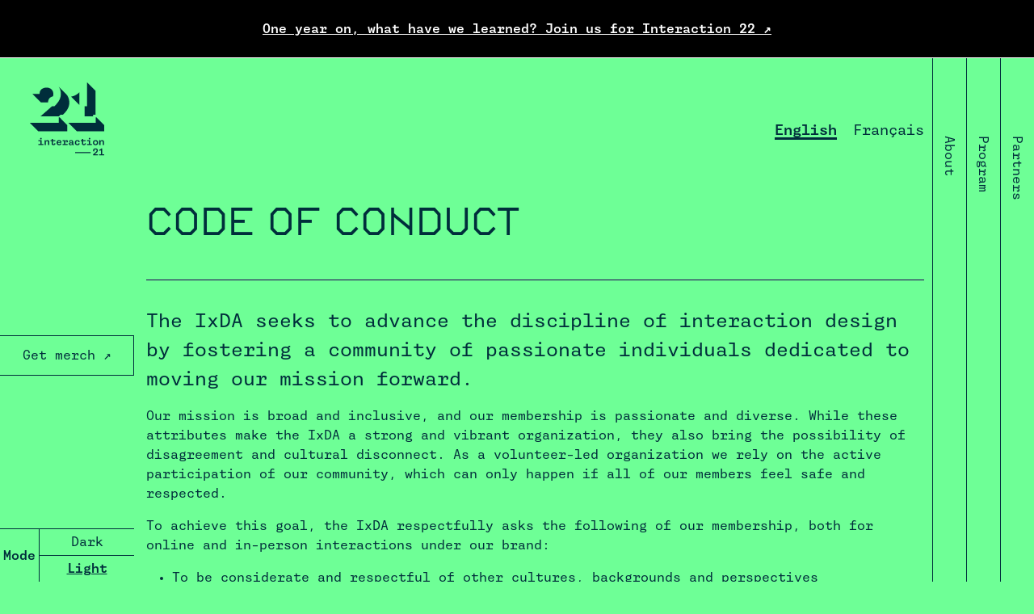

--- FILE ---
content_type: text/html
request_url: https://interaction21.ixda.org/code-of-conduct/
body_size: 80192
content:
<!DOCTYPE html><html lang="en"><head><meta charSet="utf-8"/><meta http-equiv="x-ua-compatible" content="ie=edge"/><meta name="viewport" content="width=device-width, initial-scale=1, shrink-to-fit=no"/><style data-href="/styles.b55e30030cedda1540e2.css">a,abbr,acronym,address,applet,article,aside,audio,b,big,blockquote,body,canvas,caption,center,cite,code,dd,del,details,dfn,div,dl,dt,em,embed,fieldset,figcaption,figure,footer,form,h1,h2,h3,h4,h5,h6,header,hgroup,html,i,iframe,img,ins,kbd,label,legend,li,mark,menu,nav,object,ol,output,p,pre,q,ruby,s,samp,section,small,span,strike,strong,sub,summary,sup,table,tbody,td,tfoot,th,thead,time,tr,tt,u,ul,var,video{margin:0;padding:0;border:0;font-size:100%;font:inherit;vertical-align:baseline}article,aside,details,figcaption,figure,footer,header,hgroup,menu,nav,section{display:block}body{line-height:1}ol,ul{list-style:none}blockquote,q{quotes:none}blockquote:after,blockquote:before,q:after,q:before{content:"";content:none}table{border-collapse:collapse;border-spacing:0}</style><meta name="generator" content="Gatsby 2.20.11"/><title data-react-helmet="true">Interaction 21 • 31 January to 5 February 2021</title><link data-react-helmet="true" rel="shortcut icon" href="/favicon.png" type="image/x-icon"/><meta data-react-helmet="true" name="theme-color" content="#FF6464"/><meta data-react-helmet="true" name="twitter:card" content="summary"/><meta data-react-helmet="true" name="twitter:site" content="@ixdconf"/><meta data-react-helmet="true" name="twitter:creator" content="@ixda"/><meta data-react-helmet="true" property="og:url" content="https://interaction21.ixda.org"/><meta data-react-helmet="true" property="og:title" content="Interaction 21 • 31 January to 5 February 2021"/><meta data-react-helmet="true" property="og:description" content="In 2021, Interaction week was a virtual one for the first time, bearing the theme: Design in perilous times"/><meta data-react-helmet="true" property="og:image" content="/og-image.jpg"/><link as="script" rel="preload" href="/framework-3d091199ca4ac2bd8c10.js"/><link as="script" rel="preload" href="/styles-387c4342079ff2237247.js"/><link as="script" rel="preload" href="/component---src-pages-code-of-conduct-tsx-540457bf023810e8caab.js"/><link as="script" rel="preload" href="/07b056e597926b9af0eaa83bf5486ee28224f80e-e256069162846fb2cb86.js"/><link as="script" rel="preload" href="/3c32f34fc3fab6f72bc3cafb456bf3f79ed9176a-39e067aca0d975f2c97c.js"/><link as="script" rel="preload" href="/05d954cf-74854dbb2b487b797070.js"/><link as="script" rel="preload" href="/app-82445315c4e5b1eb8670.js"/><link as="script" rel="preload" href="/webpack-runtime-48e2d7b5825c7579903f.js"/><link as="fetch" rel="preload" href="/page-data/code-of-conduct/page-data.json" crossorigin="anonymous"/><link as="fetch" rel="preload" href="/page-data/app-data.json" crossorigin="anonymous"/></head><body><script>(function() { try {
  var mode = localStorage.getItem('theme-ui-color-mode');
  if (!mode) return
  document.body.classList.add('theme-ui-' + mode);
} catch (e) {} })();</script><div id="___gatsby"><style data-emotion-css="1ihk1v6">body{--theme-ui-colors-red:var(--theme-ui-colors-red,#FF6464);--theme-ui-colors-marine:var(--theme-ui-colors-marine,#002E3B);--theme-ui-colors-purple:var(--theme-ui-colors-purple,#230055);--theme-ui-colors-green:var(--theme-ui-colors-green,#6EFF96);--theme-ui-colors-pink:var(--theme-ui-colors-pink,#f0f);--theme-ui-colors-blue:var(--theme-ui-colors-blue,#0ff);--theme-ui-colors-black:var(--theme-ui-colors-black,#000);--theme-ui-colors-white:var(--theme-ui-colors-white,#fff);--theme-ui-colors-primary:var(--theme-ui-colors-primary,#FF6464);--theme-ui-colors-secondary:var(--theme-ui-colors-secondary,#230055);--theme-ui-colors-text:var(--theme-ui-colors-text,#230055);--theme-ui-colors-background:var(--theme-ui-colors-background,#FF6464);color:var(--theme-ui-colors-text,#230055);background-color:var(--theme-ui-colors-background,#FF6464);}body.theme-ui-light{--theme-ui-colors-text:var(--theme-ui-colors-modes-light-text,#002E3B);--theme-ui-colors-background:var(--theme-ui-colors-modes-light-background,#6EFF96);}body.theme-ui-dark{--theme-ui-colors-text:var(--theme-ui-colors-modes-dark-text,#6EFF96);--theme-ui-colors-background:var(--theme-ui-colors-modes-dark-background,#002E3B);}</style><style data-emotion-css="1d7m1w5">*{box-sizing:border-box;}body{margin:0;}</style><div style="outline:none" tabindex="-1" id="gatsby-focus-wrapper"><style data-emotion-css="1nzva0q">.css-1nzva0q{display:-webkit-box;display:-webkit-flex;display:-ms-flexbox;display:flex;-webkit-box-pack:center;-webkit-justify-content:center;-ms-flex-pack:center;justify-content:center;-webkit-align-items:center;-webkit-box-align:center;-ms-flex-align:center;align-items:center;position:-webkit-sticky;position:sticky;top:0;width:100%;height:72px;padding-left:16px;padding-right:16px;border-bottom:solid 1px;background-color:#000;color:#fff;}</style><style data-emotion-css="16zo2pl">.css-16zo2pl{font-family:Martha,Courrier,monospace;color:inherit;font-size:16px;line-height:1.5;margin-bottom:4px;display:-webkit-box;display:-webkit-flex;display:-ms-flexbox;display:flex;-webkit-box-pack:center;-webkit-justify-content:center;-ms-flex-pack:center;justify-content:center;-webkit-align-items:center;-webkit-box-align:center;-ms-flex-align:center;align-items:center;position:-webkit-sticky;position:sticky;top:0;width:100%;height:72px;padding-left:16px;padding-right:16px;border-bottom:solid 1px;background-color:#000;color:#fff;}@media screen and (min-width:40em){.css-16zo2pl{margin-bottom:16px;}}@media screen and (min-width:52em){.css-16zo2pl{margin-bottom:16px;}}</style><p class="css-16zo2pl"><style data-emotion-css="12z8ejc">.css-12z8ejc{font-family:Martha,Courrier,monospace;font-size:16px;font-weight:700;color:var(--theme-ui-colors-white,#fff);-webkit-text-decoration:underline;text-decoration:underline;}.css-12z8ejc:hover{-webkit-text-decoration:none;text-decoration:none;}.css-12z8ejc:focus{outline:none;box-shadow:0 0 0 2px var(--theme-ui-colors-background,#FF6464),0 0 0 4px var(--theme-ui-colors-text,#230055);border-radius:2px;}</style><a href="https://interaction22.ixda.org" target="_blank" rel="noopener" class="css-12z8ejc">One year on, what have we learned? Join us for Interaction 22<!-- --> ↗</a></p><div style="width:100%;max-width:2560px;margin:0 auto"><style data-emotion-css="16zn0qj">.css-16zn0qj{position:fixed;width:100%;max-width:2560px;height:calc(100vh - 72px);pointer-events:none;z-index:10;bottom:0;display:none;}@media screen and (min-width:40em){.css-16zn0qj{display:none;}}@media screen and (min-width:52em){.css-16zn0qj{display:-webkit-box;display:-webkit-flex;display:-ms-flexbox;display:flex;}}</style><nav class="css-16zn0qj"><style data-emotion-css="c5utj6">.css-c5utj6{display:-webkit-box;display:-webkit-flex;display:-ms-flexbox;display:flex;-webkit-align-items:center;-webkit-box-align:center;-ms-flex-align:center;align-items:center;-webkit-flex-direction:column;-ms-flex-direction:column;flex-direction:column;-webkit-box-pack:justify;-webkit-justify-content:space-between;-ms-flex-pack:justify;justify-content:space-between;pointer-events:all;width:165px;background-color:var(--theme-ui-colors-background,#FF6464);}</style><aside class="css-c5utj6"><style data-emotion-css="4ee9k0">.css-4ee9k0{display:inline-block;width:92px;}.css-4ee9k0:focus{outline:none;box-shadow:0 0 0 2px var(--theme-ui-colors-background,#FF6464),0 0 0 4px var(--theme-ui-colors-text,#230055);}</style><a aria-label="Interaction 21 Homepage" title="Interaction 21 Homepage" class="css-4ee9k0" href="/"><style data-emotion-css="8atqhb">.css-8atqhb{width:100%;}</style><svg aria-hidden="true" class="css-8atqhb"><style data-emotion-css="1fbm0jq">.css-1fbm0jq{fill:var(--theme-ui-colors-text,#230055);}</style><use xlink:href="#21-interaction--21-glitch" class="css-1fbm0jq"></use></svg></a><style data-emotion-css="1wjuldl">.css-1wjuldl{width:calc(100% + 2px);border-radius:0;position:relative;right:0;}</style><style data-emotion-css="1t77nl6">.css-1t77nl6{box-sizing:border-box;margin:0;min-width:0;-webkit-appearance:none;-moz-appearance:none;appearance:none;display:inline-block;text-align:center;line-height:inherit;-webkit-text-decoration:none;text-decoration:none;font-size:inherit;padding-left:16px;padding-right:16px;padding-top:8px;padding-bottom:8px;color:var(--theme-ui-colors-white,#fff);background-color:var(--theme-ui-colors-primary,#FF6464);border:0;border-radius:4px;color:var(--theme-ui-colors-text,#230055);background-color:var(--theme-ui-colors-background,#FF6464);border-style:solid;border-color:var(--theme-ui-colors-text,#230055);border-width:1px;font-family:Martha,Courrier,monospace;border-radius:4px;line-height:32px;max-width:auto;cursor:pointer;-webkit-transition:-webkit-transform 0.125s;-webkit-transition:transform 0.125s;transition:transform 0.125s;width:calc(100% + 2px);border-radius:0;position:relative;right:0;}.css-1t77nl6:hover{-webkit-transform:scale(1.05);-ms-transform:scale(1.05);transform:scale(1.05);}.css-1t77nl6:focus{outline:none;box-shadow:0 0 0 2px var(--theme-ui-colors-background,#FF6464),0 0 0 6px var(--theme-ui-colors-text,#230055);}.css-1t77nl6:active{-webkit-transform:scale(0.95);-ms-transform:scale(0.95);transform:scale(0.95);}</style><a href="https://shop.ixda.org/" target="blank" class="css-1t77nl6">Get merch ↗</a><style data-emotion-css="1izhjlk">.css-1izhjlk{width:calc(100% + 2px);border-top:1px solid;border-left:1px solid;border-bottom:none;border-color:var(--theme-ui-colors-text,#230055);font-family:Martha,Courrier,monospace;}</style><style data-emotion-css="10utanb">.css-10utanb{box-sizing:border-box;margin:0;min-width:0;-webkit-flex-direction:row;-ms-flex-direction:row;flex-direction:row;-webkit-align-items:center;-webkit-box-align:center;-ms-flex-align:center;align-items:center;display:-webkit-box;display:-webkit-flex;display:-ms-flexbox;display:flex;width:calc(100% + 2px);border-top:1px solid;border-left:1px solid;border-bottom:none;border-color:var(--theme-ui-colors-text,#230055);font-family:Martha,Courrier,monospace;}</style><div aria-hidden="true" class="css-10utanb"><style data-emotion-css="aw4ffy">.css-aw4ffy{text-align:center;border-right:1px solid;border-color:var(--theme-ui-colors-text,#230055);height:100%;font-weight:700;}</style><style data-emotion-css="12qfqcs">.css-12qfqcs{box-sizing:border-box;margin:0;min-width:0;padding-left:4px;padding-right:4px;-webkit-align-items:center;-webkit-box-align:center;-ms-flex-align:center;align-items:center;display:-webkit-box;display:-webkit-flex;display:-ms-flexbox;display:flex;text-align:center;border-right:1px solid;border-color:var(--theme-ui-colors-text,#230055);height:100%;font-weight:700;}</style><div class="css-12qfqcs">Mode</div><style data-emotion-css="11qjisw">.css-11qjisw{-webkit-flex:1 1 auto;-ms-flex:1 1 auto;flex:1 1 auto;}</style><style data-emotion-css="1qe1pxe">.css-1qe1pxe{box-sizing:border-box;margin:0;min-width:0;-webkit-flex:1 1 auto;-ms-flex:1 1 auto;flex:1 1 auto;}</style><div class="css-1qe1pxe"><style data-emotion-css="kmy1lf">.css-kmy1lf{display:block;width:100%;height:auto;padding-top:0;padding-bottom:0;font-size:16px;font-family:Martha,Courrier,monospace;border:none;border-radius:0;background-color:transparent;text-align:center;font-weight:400;-webkit-text-decoration:none;text-decoration:none;border-bottom:solid 1px;color:var(--theme-ui-colors-text,#230055);cursor:pointer;}.css-kmy1lf:hover{color:var(--theme-ui-colors-background,#FF6464);background-color:var(--theme-ui-colors-text,#230055);}</style><style data-emotion-css="1p7koo3">.css-1p7koo3{box-sizing:border-box;margin:0;min-width:0;-webkit-appearance:none;-moz-appearance:none;appearance:none;display:inline-block;text-align:center;line-height:inherit;-webkit-text-decoration:none;text-decoration:none;font-size:inherit;padding-left:16px;padding-right:16px;padding-top:8px;padding-bottom:8px;color:var(--theme-ui-colors-white,#fff);background-color:var(--theme-ui-colors-primary,#FF6464);border:0;border-radius:4px;color:var(--theme-ui-colors-background,#FF6464);background-color:var(--theme-ui-colors-text,#230055);font-family:Martha,Courrier,monospace;border-radius:4px;line-height:32px;max-width:auto;cursor:pointer;-webkit-transition:-webkit-transform 0.125s;-webkit-transition:transform 0.125s;transition:transform 0.125s;display:block;width:100%;height:auto;padding-top:0;padding-bottom:0;font-size:16px;font-family:Martha,Courrier,monospace;border:none;border-radius:0;background-color:transparent;text-align:center;font-weight:400;-webkit-text-decoration:none;text-decoration:none;border-bottom:solid 1px;color:var(--theme-ui-colors-text,#230055);cursor:pointer;}.css-1p7koo3:hover{-webkit-transform:scale(1.05);-ms-transform:scale(1.05);transform:scale(1.05);}.css-1p7koo3:focus{outline:none;box-shadow:0 0 0 2px var(--theme-ui-colors-background,#FF6464),0 0 0 6px var(--theme-ui-colors-text,#230055);}.css-1p7koo3:active{-webkit-transform:scale(0.95);-ms-transform:scale(0.95);transform:scale(0.95);}.css-1p7koo3:hover{color:var(--theme-ui-colors-background,#FF6464);background-color:var(--theme-ui-colors-text,#230055);}</style><button class="css-1p7koo3">Dark</button><style data-emotion-css="92xf9c">.css-92xf9c{display:block;width:100%;height:auto;padding-top:0;padding-bottom:0;font-size:16px;font-family:Martha,Courrier,monospace;border:none;border-radius:0;background-color:transparent;text-align:center;font-weight:400;-webkit-text-decoration:none;text-decoration:none;border-bottom:none;color:var(--theme-ui-colors-text,#230055);cursor:pointer;}.css-92xf9c:hover{color:var(--theme-ui-colors-background,#FF6464);background-color:var(--theme-ui-colors-text,#230055);}</style><style data-emotion-css="2fs9zm">.css-2fs9zm{box-sizing:border-box;margin:0;min-width:0;-webkit-appearance:none;-moz-appearance:none;appearance:none;display:inline-block;text-align:center;line-height:inherit;-webkit-text-decoration:none;text-decoration:none;font-size:inherit;padding-left:16px;padding-right:16px;padding-top:8px;padding-bottom:8px;color:var(--theme-ui-colors-white,#fff);background-color:var(--theme-ui-colors-primary,#FF6464);border:0;border-radius:4px;color:var(--theme-ui-colors-background,#FF6464);background-color:var(--theme-ui-colors-text,#230055);font-family:Martha,Courrier,monospace;border-radius:4px;line-height:32px;max-width:auto;cursor:pointer;-webkit-transition:-webkit-transform 0.125s;-webkit-transition:transform 0.125s;transition:transform 0.125s;display:block;width:100%;height:auto;padding-top:0;padding-bottom:0;font-size:16px;font-family:Martha,Courrier,monospace;border:none;border-radius:0;background-color:transparent;text-align:center;font-weight:400;-webkit-text-decoration:none;text-decoration:none;border-bottom:none;color:var(--theme-ui-colors-text,#230055);cursor:pointer;}.css-2fs9zm:hover{-webkit-transform:scale(1.05);-ms-transform:scale(1.05);transform:scale(1.05);}.css-2fs9zm:focus{outline:none;box-shadow:0 0 0 2px var(--theme-ui-colors-background,#FF6464),0 0 0 6px var(--theme-ui-colors-text,#230055);}.css-2fs9zm:active{-webkit-transform:scale(0.95);-ms-transform:scale(0.95);transform:scale(0.95);}.css-2fs9zm:hover{color:var(--theme-ui-colors-background,#FF6464);background-color:var(--theme-ui-colors-text,#230055);}</style><button class="css-2fs9zm">Light</button></div></div></aside><div style="flex:1;opacity:1"></div><style data-emotion-css="1ip6z70">.css-1ip6z70{pointer-events:all;background-color:var(--theme-ui-colors-background,#FF6464);display:-webkit-box;display:-webkit-flex;display:-ms-flexbox;display:flex;-webkit-box-pack:center;-webkit-justify-content:center;-ms-flex-pack:center;justify-content:center;border:1px solid;border-right-color:transparent;border-left-color:var(--theme-ui-colors-text,#230055);border-top-color:transparent;border-top:none;border-bottom:none;}.css-1ip6z70 a{display:-webkit-box;display:-webkit-flex;display:-ms-flexbox;display:flex;-webkit-align-items:center;-webkit-box-align:center;-ms-flex-align:center;align-items:center;padding-top:96px;min-width:40px;color:var(--theme-ui-colors-text,#230055);font-family:Martha,Courrier,monospace;font-weight:400;-webkit-writing-mode:vertical-rl;-ms-writing-mode:tb-rl;writing-mode:vertical-rl;-webkit-text-decoration:none;text-decoration:none;}.css-1ip6z70 a:focus{outline:none;box-shadow:0 0 0 -2px var(--theme-ui-colors-background,#FF6464),0 0 0 2px var(--theme-ui-colors-text,#230055);}</style><style data-emotion-css="10r2bur">.css-10r2bur{box-sizing:border-box;margin:0;min-width:0;pointer-events:all;background-color:var(--theme-ui-colors-background,#FF6464);display:-webkit-box;display:-webkit-flex;display:-ms-flexbox;display:flex;-webkit-box-pack:center;-webkit-justify-content:center;-ms-flex-pack:center;justify-content:center;border:1px solid;border-right-color:transparent;border-left-color:var(--theme-ui-colors-text,#230055);border-top-color:transparent;border-top:none;border-bottom:none;}.css-10r2bur a{display:-webkit-box;display:-webkit-flex;display:-ms-flexbox;display:flex;-webkit-align-items:center;-webkit-box-align:center;-ms-flex-align:center;align-items:center;padding-top:96px;min-width:40px;color:var(--theme-ui-colors-text,#230055);font-family:Martha,Courrier,monospace;font-weight:400;-webkit-writing-mode:vertical-rl;-ms-writing-mode:tb-rl;writing-mode:vertical-rl;-webkit-text-decoration:none;text-decoration:none;}.css-10r2bur a:focus{outline:none;box-shadow:0 0 0 -2px var(--theme-ui-colors-background,#FF6464),0 0 0 2px var(--theme-ui-colors-text,#230055);}</style><div class="css-10r2bur"><a href="/about">About</a></div><div class="css-10r2bur"><a href="/program">Program</a></div><div class="css-10r2bur"><a href="/partners">Partners</a></div></nav><style data-emotion-css="gz65kf">.css-gz65kf{padding-left:0;padding-right:0;}@media screen and (min-width:40em){.css-gz65kf{padding-left:0;padding-right:0;}}@media screen and (min-width:52em){.css-gz65kf{padding-left:165px;padding-right:120px;}}</style><div class="css-gz65kf" style="opacity:0"><style data-emotion-css="8atqhb">.css-8atqhb{width:100%;}</style><div class="css-8atqhb"><svg width="0" height="0" style="display:none"><symbol viewBox="0 0 92.313 61.046" id="21-glitch"><defs><clipPath id="a"><path d="M0 720h720V0H0z"></path></clipPath></defs><path d="M78.447 40.375h3.008V10.493L70.928 0v29.848H67.92v12.658h10.527z"></path><g clip-path="url(#a)" transform="matrix(.35278 0 0 -.35278 -80.844 172.395)"><path d="M403.622 453.724c-6.257-7.04-17.43-14.381-29.454-15.861l29.454-29.47zm-165.137-6.374l29.745-29.744h25.066c-.018.336-.064.655-.064 1.002 0 11.393 7.863 18.25 17.566 20.48.61 2.439.92 5.014.92 7.816 0 13.87-9.444 22.833-24.06 22.833-11.687 0-24.266-6.504-24.266-20.784 0-.2.017-.391.034-.581.011-.13.022-.26.03-.394l.028-.532h-25.007l.008-.095"></path><path d="M266.156 368.187h64.504a238.353 238.353 0 0 1 6.45 6.042h8.528c14.328 13.987 22.315 26.424 22.315 43.15 0 11.769-3.987 22.42-11.911 30.249-.1.101-.2.202-.301.301l-.3.3-.301.302-.3.3-.3.3c-.1.1-.2.201-.301.3l-.301.301-.3.3-.3.301c-.1.1-.2.201-.301.3l-.3.301c-.1.1-.2.201-.301.3l-.3.301-.3.3-.301.301-.3.301-.301.299-.3.301-.3.3-.301.301c-.1.1-.2.201-.301.3l-.3.301-.3.3-.301.301-.3.3-.301.301-.3.3-.3.3-.301.301-.301.301-.3.3c-.1.1-.2.201-.301.3l-.3.3-.3.301-.301.301-.3.3-.3.3-.301.301c-.1.1-.2.201-.301.3l-.3.301c-.1.101-.2.201-.301.3l-.3.3-.3.301-.301.301-.3.3-.301.301-.3.3c-.1.1-.2.201-.301.3l-.3.301c-.1.101-.2.201-.301.3l-.3.3-.3.301c-.1.101-.2.201-.301.3l-.301.302-.3.3-.3.3c-.1.1-.2.201-.301.3-.1.101-.2.202-.301.301l-.3.3-.3.3-.3.301c-.1.101-.2.201-.301.3l-.301.302-.3.299-.3.301c-.1.1-.2.201-.301.3l-.3.301-.301.301-.3.3-.3.3c-.1.101-.2.201-.301.3-.1.102-.2.202-.301.302l-.3.3-.3.3-.301.301-.3.3-.301.301-.3.3-.3.3-.301.301c-.1.1-.2.201-.301.3l-.3.301-.3.3c-.1.1-.2.201-.301.3l-.3.301-.157.157c5.102-7.084 7.767-15.801 7.767-25.6 0-15.326-6.51-27.932-22.467-43.511l-.148-.144h-8.53c-3.598-3.503-40.813-35.882-40.813-35.882m64.504-2.972v-19.74H229.162l29.745-29.841h101.948v21.702l-27.288 27.879zm130.424 0l-.087-19.74h-95.964l29.745-29.841h96.059v21.702l-27.88 27.879z"></path></g></symbol><symbol viewBox="0 0 261.68 257.36" id="21-interaction--21-glitch"><title>INTERACTION_21_V6</title><path d="M230.9 29.75L201.06 0v84.61h-8.53v35.88h29.84v-6.04h8.53zm-56.44 5.21c-6.25 7-17.43 14.38-29.45 15.86l29.45 29.47zM9.33 41.33l29.74 29.74h25.07c0-.33-.07-.65-.07-1 0-11.39 7.87-18.25 17.57-20.48a31.91 31.91 0 0 0 .92-7.81c0-13.87-9.45-22.84-24.06-22.84-11.69 0-24.27 6.51-24.27 20.79a5.46 5.46 0 0 0 0 .58v.92h-25a.31.31 0 0 0 .1.1z"></path><path d="M37 120.49h64.5q3.4-3.07 6.45-6h8.53c14.36-14.03 22.36-26.46 22.36-43.19 0-11.77-4-22.42-11.91-30.25l-.3-.3-.3-.3-.3-.3-.3-.3-.3-.3-.3-.3-.3-.3-.3-.3-.3-.3-.3-.3-.3-.3-.3-.3q-.15-.16-.3-.3-.15-.14-.3-.3c-.1-.11-.2-.21-.31-.31l-.3-.3-.3-.3-.3-.3-.3-.3-.3-.3-.3-.3-.3-.3-.3-.3-.3-.3-.3-.3-.3-.3-.3-.3-.3-.3-.3-.3-.3-.3-.3-.3-.3-.3-.3-.3-.3-.3c-.1-.1-.2-.21-.3-.3l-.3-.31-.3-.3-.31-.3-.3-.3-.3-.3-.3-.3-.3-.3-.3-.3-.3-.3-.3-.3-.3-.3-.3-.3-.3-.3-.3-.3-.3-.3-.3-.3-.3-.3-.3-.3-.3-.3-.3-.3-.3-.3-.3-.3c-.1-.11-.2-.21-.31-.31l-.3-.3q-.13-.15-.3-.3c-.09-.1-.2-.2-.3-.3l-.3-.3-.3-.3-.3-.3-.3-.3-.3-.3-.3-.3-.3-.3-.3-.3-.3-.3-.3-.3-.3-.3-.3-.3-.3-.3-.3-.3-.3-.3-.3-.3-.3-.3-.3-.3c-.1-.1-.2-.21-.3-.3l-.3-.31-.31-.3-.3-.3-.3-.3-.3-.3-.15-.15c5.1 7.08 7.76 15.8 7.76 25.6 0 15.32-6.51 27.93-22.46 43.51l-.15.14h-8.55C74.21 88.11 37 120.49 37 120.49zM0 143.21l29.75 29.84H131.7v-21.71l-27.29-27.87h-2.91v19.74zm135.87 0l29.75 29.84h96.06v-21.71l-27.88-27.87h-1.88l-.08 19.74zM29.84 221.42v-3.66h7v-9.93h-6.93v-3.66h11.21v13.59h6.35v3.66zm9.07-20a2.81 2.81 0 0 1 0-5.62 2.81 2.81 0 1 1 0 5.62zm12.82 20v-17.25h3.79a28.29 28.29 0 0 0 0 3.45 7.28 7.28 0 0 1 6.62-3.79c3.87 0 6.25 2.45 6.25 7v10.62h-4.31v-9.28c0-3.34-1.11-4.79-3.56-4.79a5.51 5.51 0 0 0-4.48 3v11.11zm31.11.35c-4.24 0-6.28-2.14-6.28-6.08v-7.86h-4v-3.66h4v-4.72h4.28v4.72h8.62v3.66h-8.62v7.21c0 2.34 1.17 3.07 2.68 3.07a2.44 2.44 0 0 0 2.66-2.66 3.79 3.79 0 0 0-.1-1l3.52.9a5.21 5.21 0 0 1 .17 1.38c.07 2.69-2.3 5.04-6.93 5.04zm20.12 0c-5.9 0-9-3.45-9-9s3.07-9 9-9c5.55 0 8.24 3.28 8.24 7.28a12.07 12.07 0 0 1-.27 2.51h-12.7c.25 2.8 1.76 4.66 4.87 4.66 2.45 0 3.76-.65 3.76-2.28a3.27 3.27 0 0 0-.07-.48l3.93.38a2.5 2.5 0 0 1 .1.69c.02 2.96-2.52 5.24-7.86 5.24zm4.1-11.32c0-2-1.58-3.21-4.24-3.21a4.25 4.25 0 0 0-4.48 3.87h8.65a3.42 3.42 0 0 0 .07-.66zm8.22 10.97v-3.66h5v-9.93h-4.87v-3.66h8.66a23.81 23.81 0 0 0-.07 5.69c.34-3.58 2.28-6 5.35-6s4.49 1.82 4.49 4.28a4.73 4.73 0 0 1-2.14 4l-3.34-.66a3.18 3.18 0 0 0 1.27-2.21 1.53 1.53 0 0 0-1.65-1.69c-1.42 0-3.42 2-3.42 6.87v3.27h8.42v3.66zm27.77.35c-3.66 0-6-1.7-6-4.94 0-3 2.31-5 6.31-5a9.73 9.73 0 0 1 5.35 1.27v-1.62c0-3.31-1.28-4.45-3.86-4.45-2.21 0-3.18.79-3.18 1.76a1.4 1.4 0 0 0 .45 1.07l-3.45.62a3.75 3.75 0 0 1-.79-2.21c0-2.41 2.76-4.48 6.76-4.48 5.42 0 8 2.59 8 6.83v6.76a.77.77 0 0 0 .82.86 2.11 2.11 0 0 0 1.14-.17l.07 3a6.65 6.65 0 0 1-2.79.7c-1.66 0-2.8-.9-2.86-2.07a8.43 8.43 0 0 1-5.97 2.07zm5.69-4.52v-1.31a6.8 6.8 0 0 0-4.31-1.38c-2 0-3.42.62-3.42 2.17 0 1.55 1.42 2.1 3.42 2.1a6.44 6.44 0 0 0 4.31-1.58zm18.49 4.52c-5.65 0-8.9-3.45-8.9-9s3.25-9 8.9-9 8 3.24 8 6.28a3.15 3.15 0 0 1-.14 1.1l-3.94.28a2 2 0 0 0 .11-.66c0-2.21-1.48-3.62-4-3.62-3.21 0-4.72 2.35-4.72 5.59 0 3.24 1.48 5.48 4.76 5.48 2.34 0 3.86-1 3.86-3a1.37 1.37 0 0 0-.07-.49l4 .42a3.41 3.41 0 0 1 .07.82c.01 3.28-2.75 5.8-7.93 5.8zm22.53 0c-4.24 0-6.28-2.14-6.28-6.08v-7.86h-4v-3.66h4v-4.72h4.36v4.72h8.62v3.66h-8.62v7.21c0 2.34 1.17 3.07 2.69 3.07a2.44 2.44 0 0 0 2.65-2.66 3.79 3.79 0 0 0-.1-1l3.52.9a5.21 5.21 0 0 1 .17 1.38c.07 2.69-2.35 5.04-7.01 5.04zm11.15-.35v-3.66h7v-9.93h-6.93v-3.66h11.21v13.59h6.35v3.66zm9.07-20a2.81 2.81 0 0 1 0-5.62 2.81 2.81 0 1 1 0 5.62zm21.11 20.35c-5.52 0-9-3.45-9-9s3.48-9 9-9c5.8 0 9 3.45 9 9s-3.2 9-9 9zm4.8-9c0-3.24-1.66-5.52-4.8-5.52-3.14 0-4.79 2.28-4.79 5.52 0 3.24 1.79 5.48 4.79 5.48s4.8-2.21 4.8-5.45zm8.35 8.65v-17.25h3.79a28.29 28.29 0 0 0 0 3.45 7.29 7.29 0 0 1 6.63-3.79c3.86 0 6.24 2.45 6.24 7v10.62h-4.31v-9.28c0-3.34-1.1-4.79-3.55-4.79a5.51 5.51 0 0 0-4.49 3v11.11zm-21.77 35.94v-3.21l7.28-6.35c3.65-3.2 5.38-4.65 5.38-7.45a3.81 3.81 0 0 0-4.14-3.93c-2.14 0-4.17 1.21-4.17 3.59a3.34 3.34 0 0 0 1 2.38l-3 1.76a5 5 0 0 1-2.28-4.42c0-3.59 3-6.86 8.42-6.86s8.42 3.27 8.42 7.35c0 3.58-2.18 6-6 9.27l-4.8 4.19h11.07v3.66zm21.37 0v-3.68h6.76v-14.71a8.26 8.26 0 0 1-5.14 2.83l-1.38-3.72a11.35 11.35 0 0 0 7.31-4.87h3.52v20.47h6.62v3.66zm-84.24-11.67h54.61v3.59H159.6z"></path></symbol><symbol viewBox="0 0 81.763 21.719" id="interaction--21-glitch"><g><path d="M3.2 1.983a.984.984 0 0 1-.985-.997A.99.99 0 0 1 3.2 0a1 1 0 0 1 .998.986c0 .56-.45.997-.998.997M0 9.041v-1.29h2.482V4.246H.037V2.957H3.99v4.794h2.24v1.29zm7.741-.001V2.958h1.338c-.024.34-.024.79 0 1.217.438-.755 1.18-1.339 2.337-1.339 1.362 0 2.202.864 2.202 2.458v3.748h-1.52V5.767c0-1.18-.39-1.69-1.254-1.69-.67 0-1.266.486-1.582 1.046v3.918zm10.965.123c-1.496 0-2.214-.755-2.214-2.142V4.246h-1.424V2.957h1.424V1.29h1.52v1.667h3.043v1.29h-3.042V6.79c0 .827.413 1.083.948 1.083.682 0 .937-.45.937-.937 0-.122 0-.195-.036-.353l1.241.316c.049.158.061.341.061.487.025.949-.815 1.777-2.458 1.777m8.556-3.992c0-.705-.56-1.131-1.497-1.131-.912 0-1.436.535-1.582 1.362h3.054a1.33 1.33 0 0 0 .025-.23m-1.448 3.99c-2.08 0-3.164-1.216-3.164-3.163 0-1.947 1.083-3.164 3.164-3.164 1.959 0 2.909 1.156 2.909 2.567 0 .244-.037.67-.098.889h-4.478c.085.986.62 1.643 1.716 1.643.863 0 1.326-.232 1.326-.803a.973.973 0 0 0-.024-.171l1.387.134a.914.914 0 0 1 .036.243c0 1.022-.888 1.825-2.774 1.825m4.346-.122V7.75h1.752V4.247h-1.716v-1.29h3.054a8.486 8.486 0 0 0-.024 2.007c.122-1.265.803-2.129 1.886-2.129 1.047 0 1.582.657 1.582 1.521 0 .657-.341 1.168-.755 1.423l-1.18-.23c.22-.183.45-.475.45-.779 0-.34-.182-.596-.584-.596-.498 0-1.204.706-1.204 2.42v1.157h2.969v1.29zm11.804-1.472v-.462c-.353-.28-.863-.486-1.52-.486-.706 0-1.205.219-1.205.766 0 .535.499.742 1.204.742a2.26 2.26 0 0 0 1.521-.56m-2.007 1.595c-1.29 0-2.105-.597-2.105-1.74 0-1.059.815-1.752 2.226-1.752 1.023 0 1.485.23 1.886.45v-.573c0-1.168-.45-1.569-1.362-1.569-.779 0-1.12.28-1.12.62 0 .147.05.28.158.377l-1.217.22c-.133-.122-.28-.511-.28-.78 0-.85.974-1.58 2.386-1.58 1.91 0 2.835.912 2.835 2.408V7.63c0 .23.133.291.292.304.146.012.328-.013.401-.061l.025 1.046c-.231.134-.682.244-.986.244-.584 0-.985-.317-1.01-.73-.413.401-1.095.73-2.129.73m8.531 0c-1.995 0-3.139-1.217-3.139-3.164s1.144-3.164 3.14-3.164c1.97 0 2.822 1.144 2.822 2.215 0 .182-.012.292-.048.389l-1.388.098a.712.712 0 0 0 .037-.232c0-.778-.523-1.277-1.4-1.277-1.13 0-1.666.827-1.666 1.97 0 1.145.523 1.936 1.68 1.936.826 0 1.362-.353 1.362-1.047 0-.049 0-.097-.025-.17l1.4.146c.024.085.024.219.024.292 0 1.12-.974 2.008-2.799 2.008m7.948 0c-1.497 0-2.214-.755-2.214-2.142V4.246h-1.424V2.957h1.424V1.29h1.52v1.667h3.042v1.29h-3.041V6.79c0 .827.414 1.083.948 1.083.682 0 .937-.45.937-.937 0-.122 0-.195-.036-.353l1.241.316c.05.158.061.341.061.487.024.949-.815 1.777-2.458 1.777m7.132-7.18a.984.984 0 0 1-.985-.997c0-.536.437-.986.985-.986a1 1 0 0 1 .998.986c0 .56-.45.997-.998.997m-3.2 7.058v-1.29h2.482V4.246h-2.445V2.957h3.954v4.794h2.239v1.29zm12.34-3.042c0-1.144-.584-1.947-1.691-1.947-1.059 0-1.691.803-1.691 1.947 0 1.144.632 1.935 1.69 1.935 1.108 0 1.692-.791 1.692-1.935m-1.691 3.164c-1.947 0-3.176-1.217-3.176-3.164s1.23-3.164 3.176-3.164c2.044 0 3.163 1.217 3.163 3.164s-1.119 3.164-3.163 3.164m4.638-.123V2.958h1.338c-.024.34-.024.79 0 1.217.438-.755 1.18-1.339 2.336-1.339 1.363 0 2.203.864 2.203 2.458v3.748h-1.521V5.767c0-1.18-.39-1.69-1.253-1.69-.67 0-1.266.486-1.582 1.046v3.918zm-7.68 12.679v-1.132l2.567-2.239c1.29-1.131 1.899-1.642 1.899-2.628 0-.888-.634-1.387-1.46-1.387-.755 0-1.473.426-1.473 1.266 0 .401.207.68.365.84l-1.058.62c-.34-.207-.803-.694-.803-1.558 0-1.266 1.046-2.421 2.968-2.421 1.971 0 2.97 1.155 2.97 2.592 0 1.265-.767 2.116-2.106 3.273l-1.715 1.484h3.906v1.29zm7.545 0v-1.29h2.386v-5.196c-.34.414-1.034.913-1.813.998l-.487-1.314c1.095-.195 1.996-.864 2.58-1.716h1.24v7.228h2.337v1.29z"></path><path d="M65.061 18.87H45.795v-1.268H65.06z" stroke-width=".353"></path></g></symbol><symbol viewBox="0 0 325.33 112.791" id="IxDA-logo"><title>INTERACTION_21_V6</title><path d="M129.59 13.891h-11.65a5.05 5.05 0 0 0-1 .11 4.58 4.58 0 0 0-.82.25h-.15a5.15 5.15 0 0 0-.61.33c-.09.06-.2.1-.29.16-.09.06-.18.15-.27.22a6.54 6.54 0 0 0-.51.41l-28.39 28.4a.79.79 0 0 1-1.12 0l-28.42-28.36a5.2 5.2 0 0 0-1.62-1.09 4.94 4.94 0 0 0-.83-.25l-.15-.05a5.17 5.17 0 0 0-1-.11H41.04a5.1 5.1 0 0 0-1 .11 5.19 5.19 0 0 0-4.15 5.08v11.65a5.17 5.17 0 0 0 .11 1v.16a6 6 0 0 0 .26.82 5.27 5.27 0 0 0 1.11 1.68l28.4 28.4a.8.8 0 0 1 0 1.12l-28.4 28.4a5.08 5.08 0 0 0-1.07 1.58.43.43 0 0 0 0 .07 4.73 4.73 0 0 0-.25.81 1.09 1.09 0 0 0-.05.17 5.1 5.1 0 0 0-.11 1v11.64a5.2 5.2 0 0 0 5.19 5.19h11.59a5.16 5.16 0 0 0 1-.1h.14a5.13 5.13 0 0 0 .86-.28 5.24 5.24 0 0 0 1.63-1.11l28.4-28.39a.76.76 0 0 1 .56-.24.78.78 0 0 1 .56.24l28.39 28.39a5.14 5.14 0 0 0 2.55 1.39h.08a5.16 5.16 0 0 0 1 .1h11.65a5.2 5.2 0 0 0 5.19-5.19v-11.7a6.38 6.38 0 0 0-.1-1c0-.05 0-.09-.05-.14a4.09 4.09 0 0 0-.26-.84 5.22 5.22 0 0 0-1.11-1.65l-28.4-28.4a.79.79 0 0 1 0-1.12l28.4-28.4a5 5 0 0 0 1.09-1.62 5.59 5.59 0 0 0 .26-.82 1.42 1.42 0 0 1 .05-.16 5 5 0 0 0 .09-1v-11.66a5.2 5.2 0 0 0-5.06-5.2zm0 4.69a.51.51 0 0 1 .51.51v11.66a.51.51 0 0 1-.5.49h-11.65a.51.51 0 0 1-.51-.51v-11.64a.52.52 0 0 1 .29-.46.45.45 0 0 1 .2 0zm-89.05.5a.5.5 0 0 1 .5-.5h11.63a.45.45 0 0 1 .2 0 .5.5 0 0 1 .28.44v11.65a.51.51 0 0 1-.51.51h-11.6a.5.5 0 0 1-.43-.26v-.05a.45.45 0 0 1 0-.2zm.5 89.06a.5.5 0 0 1-.5-.51v-11.64a.45.45 0 0 1 0-.2.44.44 0 0 1 .1-.16.49.49 0 0 1 .35-.15h11.68a.51.51 0 0 1 .51.51v11.64a.51.51 0 0 1-.51.51zm76.91 0a.51.51 0 0 1-.51-.51v-11.64a.51.51 0 0 1 .51-.51h11.64a.52.52 0 0 1 .42.23s0 .05.05.08a.65.65 0 0 1 0 .2v11.64a.51.51 0 0 1-.51.51zm-16.4-48.65a5.49 5.49 0 0 0 0 7.74l23.57 23.56h-7.17a5.2 5.2 0 0 0-5.2 5.2v7.17l-23.56-23.57a5.48 5.48 0 0 0-7.74 0l-23.57 23.57v-7.17a5.2 5.2 0 0 0-5.19-5.2h-7.17l23.56-23.56a5.47 5.47 0 0 0 0-7.74l-23.56-23.57h7.15a5.2 5.2 0 0 0 5.19-5.19v-7.17l23.57 23.56a5.47 5.47 0 0 0 7.74 0l23.56-23.56v7.17a5.2 5.2 0 0 0 5.2 5.19h7.17zM0 8.811h15.42v101.68H0zm191.18 0h-35.51v101.67h34.56c15.14 0 25.71-7.42 31.7-16.84 4.57-7.14 5.71-11.14 5.71-34 0-21.28-.42-25.14-5.42-33.71-6.62-11.12-17.62-17.12-31.04-17.12zm17.14 78.26c-4 5.85-10.15 8.85-18.85 8.85h-18.43v-72.51h18.43c8.28 0 13.42 2.14 18.13 8.57 4.14 5.57 4.57 10 4.57 28.28 0 18.81-.43 21.67-3.85 26.81zm80.04-78.26H275.5l-37 101.67h16.28l7.86-22.7h38.56l7.85 22.7h16.28zm-21.28 65.26l14.71-44.42h.29l14.7 44.42z"></path><path d="M81.67 26.661a5.2 5.2 0 0 0 7.35 0l8.9-8.9a5.2 5.2 0 0 0 0-7.34l-8.9-8.9a5.2 5.2 0 0 0-7.35 0l-8.89 8.9a5.19 5.19 0 0 0 0 7.34zm-5.58-12.93l8.9-8.9a.51.51 0 0 1 .72 0l8.89 8.9a.51.51 0 0 1 0 .72l-8.89 8.9a.45.45 0 0 1-.72 0l-8.9-8.9a.49.49 0 0 1-.15-.36.47.47 0 0 1 .12-.36z"></path></symbol></svg><style data-emotion-css="1vfgcfi">@font-face{font-family:'Vectrex';src:url(/static/VectrexWeb-Bold-bd4c3aaa65d6c7f5cd8c900652bcf780.woff2) format('woff2'), url(/static/VectrexWeb-Bold-cf40c4ff244f7e091d95dd208efcf36d.woff) format('woff');font-weight:700;font-display:swap;}@font-face{font-family:'Vectrex';src:url(/static/VectrexWeb-Regular-54d9e66c297e628d00164b642249a625.woff2) format('woff2'), url(/static/VectrexWeb-Regular-ed635719084e68cb88a8d17b17805db2.woff) format('woff');font-weight:400;font-display:swap;}@font-face{font-family:'Vectrex';src:url(/static/VectrexWeb-World-d621587f8ba7e346235784d21d894595.woff2) format('woff2'), url(/static/VectrexWeb-World-47a3a2be031b16e154f953f61466743b.woff) format('woff');font-weight:200;font-display:swap;}@font-face{font-family:'Martha';src:url(/static/Martha-Regular-fc84ed4b4432e6bb63b14528cfc897c3.woff2) format('woff2'), url(/static/Martha-Regular-e36432416294c192b061b0b23b177891.woff) format('woff');font-weight:400;font-display:swap;}@font-face{font-family:'Martha';src:url(/static/Martha-Bold-d2dcd967407653e9483f3fa3e0c26153.woff2) format('woff2'), url(/static/Martha-Bold-d2c08a5dc57e402628346d048b94950e.woff) format('woff');font-weight:bold;font-display:swap;}</style><style data-emotion-css="1d17zxs">.css-1d17zxs{z-index:11;background-color:var(--theme-ui-colors-text,#230055);color:var(--theme-ui-colors-background,#FF6464);font-family:Martha,Courrier,monospace;height:30px;left:5px;top:0;padding:8px;position:fixed;-webkit-transform:translateY(-100%);-ms-transform:translateY(-100%);transform:translateY(-100%);-webkit-transition:-webkit-transform 0.3s;-webkit-transition:transform 0.3s;transition:transform 0.3s;}.css-1d17zxs:focus{-webkit-transform:translateY(5px);-ms-transform:translateY(5px);transform:translateY(5px);}</style><a tabindex="1" href="#content" class="css-1d17zxs">Skip to main content</a><header><style data-emotion-css="1aer4yk">.css-1aer4yk{position:fixed;bottom:0;width:100%;display:block;z-index:10;}@media screen and (min-width:40em){.css-1aer4yk{display:block;}}@media screen and (min-width:52em){.css-1aer4yk{display:none;}}</style><style data-emotion-css="1x6q90k">.css-1x6q90k{box-sizing:border-box;margin:0;min-width:0;position:fixed;bottom:0;width:100%;display:block;z-index:10;}@media screen and (min-width:40em){.css-1x6q90k{display:block;}}@media screen and (min-width:52em){.css-1x6q90k{display:none;}}</style><div class="css-1x6q90k"><style data-emotion-css="w2qwq1">.css-w2qwq1{background-color:var(--theme-ui-colors-black,#000);width:100%;height:100vh;opacity:0;-webkit-transition:opacity 0.125s cubic-bezier(0.4,0.0,0.2,1),translateY 0s;transition:opacity 0.125s cubic-bezier(0.4,0.0,0.2,1),translateY 0s;position:absolute;top:0;-webkit-transform:translateY(0);-ms-transform:translateY(0);transform:translateY(0);}</style><style data-emotion-css="1fwxh84">.css-1fwxh84{box-sizing:border-box;margin:0;min-width:0;background-color:var(--theme-ui-colors-black,#000);width:100%;height:100vh;opacity:0;-webkit-transition:opacity 0.125s cubic-bezier(0.4,0.0,0.2,1),translateY 0s;transition:opacity 0.125s cubic-bezier(0.4,0.0,0.2,1),translateY 0s;position:absolute;top:0;-webkit-transform:translateY(0);-ms-transform:translateY(0);transform:translateY(0);}</style><div class="css-1fwxh84"></div><style data-emotion-css="jdna6q">.css-jdna6q{background-color:var(--theme-ui-colors-text,#230055);width:85px;-webkit-transition-timing-function:cubic-bezier(0.4,0.0,0.2,1),ease;transition-timing-function:cubic-bezier(0.4,0.0,0.2,1),ease;-webkit-transition:-webkit-transform 0.225s,width 0.225s;-webkit-transition:transform 0.225s,width 0.225s;transition:transform 0.225s,width 0.225s;position:absolute;top:0;right:0;-webkit-transform:translateY(-62px);-ms-transform:translateY(-62px);transform:translateY(-62px);}</style><style data-emotion-css="1uxecwv">.css-1uxecwv{box-sizing:border-box;margin:0;min-width:0;background-color:var(--theme-ui-colors-text,#230055);width:85px;-webkit-transition-timing-function:cubic-bezier(0.4,0.0,0.2,1),ease;transition-timing-function:cubic-bezier(0.4,0.0,0.2,1),ease;-webkit-transition:-webkit-transform 0.225s,width 0.225s;-webkit-transition:transform 0.225s,width 0.225s;transition:transform 0.225s,width 0.225s;position:absolute;top:0;right:0;-webkit-transform:translateY(-62px);-ms-transform:translateY(-62px);transform:translateY(-62px);}</style><div class="css-1uxecwv"><style data-emotion-css="xqk2w9">.css-xqk2w9{-webkit-flex-direction:row;-ms-flex-direction:row;flex-direction:row;-webkit-align-items:center;-webkit-box-align:center;-ms-flex-align:center;align-items:center;-webkit-box-pack:end;-webkit-justify-content:flex-end;-ms-flex-pack:end;justify-content:flex-end;height:30px;padding-left:16px;padding-right:16px;padding-top:32px;padding-bottom:32px;border-bottom:1px solid;border-color:var(--theme-ui-colors-background,#FF6464);}</style><style data-emotion-css="l25s02">.css-l25s02{box-sizing:border-box;margin:0;min-width:0;display:-webkit-box;display:-webkit-flex;display:-ms-flexbox;display:flex;-webkit-flex-direction:row;-ms-flex-direction:row;flex-direction:row;-webkit-align-items:center;-webkit-box-align:center;-ms-flex-align:center;align-items:center;-webkit-box-pack:end;-webkit-justify-content:flex-end;-ms-flex-pack:end;justify-content:flex-end;height:30px;padding-left:16px;padding-right:16px;padding-top:32px;padding-bottom:32px;border-bottom:1px solid;border-color:var(--theme-ui-colors-background,#FF6464);}</style><div class="css-l25s02"><style data-emotion-css="1mwmxth">.css-1mwmxth{font-family:Martha,Courrier,monospace;font-size:18px;color:var(--theme-ui-colors-background,#FF6464);-webkit-text-decoration:none;text-decoration:none;-webkit-appearance:none;-moz-appearance:none;appearance:none;border:none;background:none;outline:none;}.css-1mwmxth:hover{-webkit-text-decoration:none;text-decoration:none;}.css-1mwmxth:focus{outline:none;box-shadow:0 0 0 2px var(--theme-ui-colors-background,#FF6464),0 0 0 4px var(--theme-ui-colors-text,#230055);border-radius:2px;}</style><button role="button" aria-expanded="false" class="css-1mwmxth">MENU</button></div><style data-emotion-css="r84rxw">.css-r84rxw{border-bottom:1px solid;border-color:var(--theme-ui-colors-background,#FF6464);}</style><style data-emotion-css="1cplwjx">.css-1cplwjx{box-sizing:border-box;margin:0;min-width:0;display:-webkit-box;display:-webkit-flex;display:-ms-flexbox;display:flex;border-bottom:1px solid;border-color:var(--theme-ui-colors-background,#FF6464);}</style><div class="css-1cplwjx"><style data-emotion-css="kigkzp">.css-kigkzp{font-family:Martha,Courrier,monospace;font-size:18px;color:var(--theme-ui-colors-background,#FF6464);-webkit-text-decoration:none;text-decoration:none;padding-left:16px;padding-right:16px;padding-top:12px;padding-bottom:12px;border-right:1px solid;border-color:var(--theme-ui-colors-background,#FF6464);font-weight:700;border-bottom-style:solid;border-bottom-width:3px;}.css-kigkzp:hover{-webkit-text-decoration:underline;text-decoration:underline;}.css-kigkzp:focus{outline:none;box-shadow:0 0 0 2px var(--theme-ui-colors-background,#FF6464),0 0 0 4px var(--theme-ui-colors-text,#230055);border-radius:2px;}@media screen and (max-height:460px){.css-kigkzp{padding-top:8px;padding-bottom:8px;}}</style><a aria-current="page" class="css-kigkzp" href="/code-of-conduct/">EN</a><style data-emotion-css="168tzdw">.css-168tzdw{font-family:Martha,Courrier,monospace;font-size:18px;color:var(--theme-ui-colors-background,#FF6464);-webkit-text-decoration:none;text-decoration:none;padding-left:16px;padding-right:16px;padding-top:12px;padding-bottom:12px;border-right:1px solid;border-color:var(--theme-ui-colors-background,#FF6464);}.css-168tzdw:hover{-webkit-text-decoration:underline;text-decoration:underline;}.css-168tzdw:focus{outline:none;box-shadow:0 0 0 2px var(--theme-ui-colors-background,#FF6464),0 0 0 4px var(--theme-ui-colors-text,#230055);border-radius:2px;}@media screen and (max-height:460px){.css-168tzdw{padding-top:8px;padding-bottom:8px;}}</style><a class="css-168tzdw" href="/fr/code-of-conduct/">FR</a></div><nav><style data-emotion-css="1vpln7x">.css-1vpln7x{padding-left:16px;padding-right:16px;padding-top:12px;padding-bottom:12px;display:block;font-family:Martha,Courrier,monospace;font-size:18px;color:var(--theme-ui-colors-background,#FF6464);-webkit-text-decoration:none;text-decoration:none;border-bottom:1px solid;border-color:var(--theme-ui-colors-background,#FF6464);}.css-1vpln7x:hover{-webkit-text-decoration:underline;text-decoration:underline;}.css-1vpln7x:focus{outline:none;box-shadow:0 0 0 2px var(--theme-ui-colors-background,#FF6464),0 0 0 4px var(--theme-ui-colors-text,#230055);border-radius:2px;}@media screen and (max-height:460px){.css-1vpln7x{padding-top:8px;padding-bottom:8px;}}</style><a class="css-1vpln7x" href="/about">About</a><a class="css-1vpln7x" href="/program">Program</a><a class="css-1vpln7x" href="/partners">Partners</a></nav><style data-emotion-css="2353p8">.css-2353p8{-webkit-align-items:center;-webkit-box-align:center;-ms-flex-align:center;align-items:center;-webkit-box-pack:space-around;-webkit-justify-content:space-around;-ms-flex-pack:space-around;justify-content:space-around;padding-top:32px;padding-bottom:32px;}@media screen and (max-height:460px){.css-2353p8{padding-bottom:0;padding-top:8px;-webkit-flex-direction:row;-ms-flex-direction:row;flex-direction:row;-webkit-box-pack:center;-webkit-justify-content:center;-ms-flex-pack:center;justify-content:center;}.css-2353p8 a{margin-left:16px;-webkit-align-self:center;-ms-flex-item-align:center;align-self:center;}}</style><style data-emotion-css="1g65lnt">.css-1g65lnt{box-sizing:border-box;margin:0;min-width:0;display:-webkit-box;display:-webkit-flex;display:-ms-flexbox;display:flex;-webkit-align-items:center;-webkit-box-align:center;-ms-flex-align:center;align-items:center;-webkit-box-pack:space-around;-webkit-justify-content:space-around;-ms-flex-pack:space-around;justify-content:space-around;padding-top:32px;padding-bottom:32px;}@media screen and (max-height:460px){.css-1g65lnt{padding-bottom:0;padding-top:8px;-webkit-flex-direction:row;-ms-flex-direction:row;flex-direction:row;-webkit-box-pack:center;-webkit-justify-content:center;-ms-flex-pack:center;justify-content:center;}.css-1g65lnt a{margin-left:16px;-webkit-align-self:center;-ms-flex-item-align:center;align-self:center;}}</style><div class="css-1g65lnt"><style data-emotion-css="k27v26">.css-k27v26{font-size:18px;}@media screen and (max-height:460px){.css-k27v26{margin-top:0;margin-left:16px;font-size:18px;}}</style><style data-emotion-css="l5onqz">.css-l5onqz{box-sizing:border-box;margin:0;min-width:0;-webkit-appearance:none;-moz-appearance:none;appearance:none;display:inline-block;text-align:center;line-height:inherit;-webkit-text-decoration:none;text-decoration:none;font-size:inherit;padding-left:16px;padding-right:16px;padding-top:8px;padding-bottom:8px;color:var(--theme-ui-colors-white,#fff);background-color:var(--theme-ui-colors-primary,#FF6464);border:0;border-radius:4px;color:var(--theme-ui-colors-text,#230055);background-color:var(--theme-ui-colors-background,#FF6464);border-style:solid;border-color:var(--theme-ui-colors-text,#230055);border-width:1px;font-family:Martha,Courrier,monospace;border-radius:4px;line-height:32px;max-width:auto;cursor:pointer;-webkit-transition:-webkit-transform 0.125s;-webkit-transition:transform 0.125s;transition:transform 0.125s;font-size:18px;}.css-l5onqz:hover{-webkit-transform:scale(1.05);-ms-transform:scale(1.05);transform:scale(1.05);}.css-l5onqz:focus{outline:none;box-shadow:0 0 0 2px var(--theme-ui-colors-background,#FF6464),0 0 0 6px var(--theme-ui-colors-text,#230055);}.css-l5onqz:active{-webkit-transform:scale(0.95);-ms-transform:scale(0.95);transform:scale(0.95);}@media screen and (max-height:460px){.css-l5onqz{margin-top:0;margin-left:16px;font-size:18px;}}</style><a href="https://shop.ixda.org/" target="_blank" class="css-l5onqz">Get merch ↗</a></div><style data-emotion-css="2nyyym">.css-2nyyym{position:relative;padding-left:8px;padding-right:8px;text-align:right;-webkit-box-pack:justify;-webkit-justify-content:space-between;-ms-flex-pack:justify;justify-content:space-between;-webkit-align-items:center;-webkit-box-align:center;-ms-flex-align:center;align-items:center;height:60px;}</style><style data-emotion-css="ys0v9c">.css-ys0v9c{box-sizing:border-box;margin:0;min-width:0;display:-webkit-box;display:-webkit-flex;display:-ms-flexbox;display:flex;position:relative;padding-left:8px;padding-right:8px;text-align:right;-webkit-box-pack:justify;-webkit-justify-content:space-between;-ms-flex-pack:justify;justify-content:space-between;-webkit-align-items:center;-webkit-box-align:center;-ms-flex-align:center;align-items:center;height:60px;}</style><div class="css-ys0v9c"><style data-emotion-css="vurnku">.css-vurnku{box-sizing:border-box;margin:0;min-width:0;}</style><div class="css-vurnku"><style data-emotion-css="16kb41">.css-16kb41{height:50px;}</style><svg viewBox="0 0 66 66" xmlns="http://www.w3.org/2000/svg" class="css-16kb41"><style data-emotion-css="8b262f">.css-8b262f{fill:var(--theme-ui-colors-background,#FF6464);}</style><circle cx="32.9999" cy="32.9997" r="25" transform="rotate(-21 32.9999 32.9997)" class="css-8b262f"></circle><style data-emotion-css="1fbm0jq">.css-1fbm0jq{fill:var(--theme-ui-colors-text,#230055);}</style><path d="M33.9284 12.2542C35.1046 12.3471 35.5414 13.9585 34.4027 14.5808C18.5843 23.9867 27.9934 49.503 46.4413 45.7272C47.6883 45.4731 48.4029 46.9329 47.4086 47.96C37.0858 58.5621 18.9097 54.8925 13.3949 40.526C7.84813 26.0762 19.0597 11.1146 33.9284 12.2542Z" class="css-1fbm0jq"></path></svg></div><style data-emotion-css="17vyzbi">.css-17vyzbi{font-family:Martha,Courrier,monospace;font-size:18px;color:var(--theme-ui-colors-background,#FF6464);-webkit-text-decoration:none;text-decoration:none;}.css-17vyzbi:hover{-webkit-text-decoration:underline;text-decoration:underline;}.css-17vyzbi:focus{outline:none;box-shadow:0 0 0 2px var(--theme-ui-colors-background,#FF6464),0 0 0 4px var(--theme-ui-colors-text,#230055);border-radius:2px;}</style><span class="css-17vyzbi">CLOSE</span></div></div></div><style data-emotion-css="12h9v1r">.css-12h9v1r{box-sizing:border-box;margin:0;min-width:0;margin-left:auto;margin-right:auto;padding-left:16px;padding-right:16px;max-width:1118px;margin-top:32px;margin-bottom:32px;}@media screen and (min-width:40em){.css-12h9v1r{margin-top:32px;margin-bottom:32px;}}@media screen and (min-width:52em){.css-12h9v1r{margin-top:64px;margin-bottom:64px;}}</style><div class="css-12h9v1r"><style data-emotion-css="x4dmss">.css-x4dmss{-webkit-box-pack:justify;-webkit-justify-content:space-between;-ms-flex-pack:justify;justify-content:space-between;}</style><style data-emotion-css="3j2kqe">.css-3j2kqe{box-sizing:border-box;margin:0;min-width:0;display:-webkit-box;display:-webkit-flex;display:-ms-flexbox;display:flex;-webkit-box-pack:justify;-webkit-justify-content:space-between;-ms-flex-pack:justify;justify-content:space-between;}</style><div class="css-3j2kqe"><div><style data-emotion-css="1qx8r4f">.css-1qx8r4f{display:block;}@media screen and (min-width:40em){.css-1qx8r4f{display:block;}}@media screen and (min-width:52em){.css-1qx8r4f{display:none;}}</style><a class="css-1qx8r4f" href="/"><style data-emotion-css="w84rhp">.css-w84rhp{height:60px;width:120px;}@media screen and (min-width:40em){.css-w84rhp{width:230px;}}</style><svg class="css-w84rhp"><use xlink:href="#interaction--21-glitch" class="css-1fbm0jq"></use></svg></a></div><style data-emotion-css="45xmuw">.css-45xmuw{box-sizing:border-box;margin:0;min-width:0;display:block;}@media screen and (min-width:40em){.css-45xmuw{display:block;}}@media screen and (min-width:52em){.css-45xmuw{display:none;}}</style><div class="css-45xmuw"><svg viewBox="0 0 66 66" xmlns="http://www.w3.org/2000/svg" class="css-16kb41"><circle cx="32.9999" cy="32.9997" r="25" transform="rotate(-21 32.9999 32.9997)" class="css-1fbm0jq"></circle><path d="M33.9284 12.2542C35.1046 12.3471 35.5414 13.9585 34.4027 14.5808C18.5843 23.9867 27.9934 49.503 46.4413 45.7272C47.6883 45.4731 48.4029 46.9329 47.4086 47.96C37.0858 58.5621 18.9097 54.8925 13.3949 40.526C7.84813 26.0762 19.0597 11.1146 33.9284 12.2542Z" class="css-8b262f"></path></svg></div><style data-emotion-css="uvpsek">.css-uvpsek{display:none;text-align:right;}@media screen and (min-width:40em){.css-uvpsek{display:none;}}@media screen and (min-width:52em){.css-uvpsek{display:block;}}</style><style data-emotion-css="1buvxne">.css-1buvxne{box-sizing:border-box;margin:0;min-width:0;display:none;text-align:right;}@media screen and (min-width:40em){.css-1buvxne{display:none;}}@media screen and (min-width:52em){.css-1buvxne{display:block;}}</style><div class="css-1buvxne"><style data-emotion-css="1qm1lh">.css-1qm1lh{margin-bottom:16px;}</style><style data-emotion-css="uq1pv2">.css-uq1pv2{box-sizing:border-box;margin:0;min-width:0;margin-bottom:16px;}</style><div class="css-uq1pv2"><style data-emotion-css="1pxcr8r">.css-1pxcr8r{font-family:Martha,Courrier,monospace;font-size:18px;color:var(--theme-ui-colors-text,#230055);-webkit-text-decoration:none;text-decoration:none;margin-left:20px;font-weight:700;border-bottom-style:solid;border-width:3px;border-color:var(--theme-ui-colors-text,#230055);}.css-1pxcr8r:hover{-webkit-text-decoration:underline;text-decoration:underline;}.css-1pxcr8r:focus{outline:none;box-shadow:0 0 0 2px var(--theme-ui-colors-background,#FF6464),0 0 0 4px var(--theme-ui-colors-text,#230055);border-radius:2px;}</style><a aria-current="page" class="css-1pxcr8r" href="/code-of-conduct/">English</a><style data-emotion-css="1eotolk">.css-1eotolk{font-family:Martha,Courrier,monospace;font-size:18px;color:var(--theme-ui-colors-text,#230055);-webkit-text-decoration:none;text-decoration:none;margin-left:20px;}.css-1eotolk:hover{-webkit-text-decoration:underline;text-decoration:underline;}.css-1eotolk:focus{outline:none;box-shadow:0 0 0 2px var(--theme-ui-colors-background,#FF6464),0 0 0 4px var(--theme-ui-colors-text,#230055);border-radius:2px;}</style><a class="css-1eotolk" href="/fr/code-of-conduct/">Français</a></div></div></div></div></header><style data-emotion-css="1td4j01">.css-1td4j01{box-sizing:border-box;margin:0;min-width:0;margin-left:auto;margin-right:auto;padding-left:16px;padding-right:16px;max-width:1118px;}</style><div class="css-1td4j01"><style data-emotion-css="1lv33st">.css-1lv33st{font-weight:700;color:inherit;margin-top:8px;margin-bottom:8px;font-family:Vectrex,sans-serif;font-size:36px;margin-bottom:16px;}@media screen and (min-width:40em){.css-1lv33st{font-size:36px;}}@media screen and (min-width:52em){.css-1lv33st{font-size:48px;}}</style><h2 id="content" class="css-1lv33st">Code of conduct</h2><style data-emotion-css="18z3taf">.css-18z3taf{padding-bottom:16px;margin-bottom:16px;border-bottom:solid 1px;border-color:var(--theme-ui-colors-secondary,#230055);}@media screen and (min-width:40em){.css-18z3taf{padding-bottom:32px;margin-bottom:32px;}}</style><style data-emotion-css="pmgvfd">.css-pmgvfd{box-sizing:border-box;margin:0;min-width:0;padding-bottom:16px;margin-bottom:16px;border-bottom:solid 1px;border-color:var(--theme-ui-colors-secondary,#230055);}@media screen and (min-width:40em){.css-pmgvfd{padding-bottom:32px;margin-bottom:32px;}}</style><div class="css-pmgvfd"></div></div><div class="css-1td4j01"><style data-emotion-css="16iqw5x">.css-16iqw5x{font-size:24px;}</style><style data-emotion-css="17iged">.css-17iged{font-family:Martha,Courrier,monospace;color:inherit;font-size:16px;line-height:1.5;margin-bottom:4px;font-size:24px;}@media screen and (min-width:40em){.css-17iged{margin-bottom:16px;}}@media screen and (min-width:52em){.css-17iged{margin-bottom:16px;}}</style><p class="css-17iged">The IxDA seeks to advance the discipline of interaction design by fostering a community of passionate individuals dedicated to moving our mission forward.</p><style data-emotion-css="24rtfq">.css-24rtfq{font-family:Martha,Courrier,monospace;color:inherit;font-size:16px;line-height:1.5;margin-bottom:4px;}@media screen and (min-width:40em){.css-24rtfq{margin-bottom:16px;}}@media screen and (min-width:52em){.css-24rtfq{margin-bottom:16px;}}</style><p class="css-24rtfq">Our mission is broad and inclusive, and our membership is passionate and diverse. While these attributes make the IxDA a strong and vibrant organization, they also bring the possibility of disagreement and cultural disconnect. As a volunteer-led organization we rely on the active participation of our community, which can only happen if all of our members feel safe and respected.</p><p class="css-24rtfq">To achieve this goal, the IxDA respectfully asks the following of our membership, both for online and in-person interactions under our brand:</p><style data-emotion-css="1yjvs5a">.css-1yjvs5a{margin-bottom:32px;}</style><ul class="css-1yjvs5a"><style data-emotion-css="173tyhy">.css-173tyhy{font-family:Martha,Courrier,monospace;color:var(--theme-ui-colors-text,#230055);font-size:16px;line-height:1.5;margin-bottom:4px;margin-left:32px;list-style:disc;}</style><li class="css-173tyhy">To be considerate and respectful of other cultures, backgrounds and perspectives</li><li class="css-173tyhy">To maintain a professional manner and refrain from harassment or exclusionary behavior toward other members</li><li class="css-173tyhy">To endeavor to resolve misunderstandings directly, through open dialogue and respectful feedback</li><li class="css-173tyhy">To notify the organizers or moderators if you feel you have experienced harassment or have witnessed the harassment of others.</li></ul><p class="css-24rtfq">If a disagreement, harassment or uncomfortable situation persists, the IxDA is committed to providing support and resolution. In a physical setting such as a conference or local event, contact the organizers immediately. Participants asked to stop any harassing behavior are expected to comply immediately. Additionally, our online forums have moderators who can take action on members creating a hostile environment for others. Consequences can include removal from the forum and suspension of the member’s IxDA account.</p><p class="css-24rtfq">We welcome you to contact IxDA leadership at any time to report an issue or to give feedback on our efforts to create a welcoming and respectful environment for all.</p><p class="css-24rtfq">If you want to talk directly to one of our leadership team, here’s how to get in touch:</p><ul class="css-1yjvs5a"><li class="css-173tyhy">Brenda Sanderson, Executive Director -<!-- --> <style data-emotion-css="5r8kob">.css-5r8kob{font-family:Martha,Courrier,monospace;font-size:16px;font-weight:regular;color:var(--theme-ui-colors-text,#230055);-webkit-text-decoration:underline;text-decoration:underline;}.css-5r8kob:hover{-webkit-text-decoration:none;text-decoration:none;}.css-5r8kob:focus{outline:none;box-shadow:0 0 0 2px var(--theme-ui-colors-background,#FF6464),0 0 0 4px var(--theme-ui-colors-text,#230055);border-radius:2px;}</style><a href="mailto:bsanderson@ixda.org" class="css-5r8kob">bsanderson@ixda.org</a>,<!-- --> <a href="tel:+15142970406" class="css-5r8kob">+1 514 297 0406</a></li><li class="css-173tyhy">Kevin Budelmann, President -<!-- --> <a href="mailto:president@ixda.org" class="css-5r8kob">president@ixda.org</a></li><li class="css-173tyhy">Andrea Mignolo, Vice President -<!-- --> <a href="mailto:vp@ixda.org" class="css-5r8kob">vp@ixda.org</a></li></ul></div><style data-emotion-css="drzfec">.css-drzfec{width:100%;padding-bottom:64px;border-top:solid 1px;border-color:var(--theme-ui-colors-text,#230055);margin-top:64px;}</style><footer style="content-visibility:auto" class="css-drzfec"><style data-emotion-css="r6m4q5">.css-r6m4q5{display:block;padding-top:30px;}@media screen and (min-width:40em){.css-r6m4q5{display:block;}}@media screen and (min-width:52em){.css-r6m4q5{display:none;}}</style><style data-emotion-css="kike7x">.css-kike7x{box-sizing:border-box;margin:0;min-width:0;display:block;padding-top:30px;}@media screen and (min-width:40em){.css-kike7x{display:block;}}@media screen and (min-width:52em){.css-kike7x{display:none;}}</style><div class="css-kike7x"><div class="css-1td4j01"><style data-emotion-css="11fxof4">.css-11fxof4{box-sizing:border-box;margin:0;min-width:0;-webkit-flex-direction:column-reverse;-ms-flex-direction:column-reverse;flex-direction:column-reverse;-webkit-flex-wrap:wrap;-ms-flex-wrap:wrap;flex-wrap:wrap;display:-webkit-box;display:-webkit-flex;display:-ms-flexbox;display:flex;}@media screen and (min-width:40em){.css-11fxof4{-webkit-flex-direction:column-reverse;-ms-flex-direction:column-reverse;flex-direction:column-reverse;}}@media screen and (min-width:52em){.css-11fxof4{-webkit-flex-direction:row;-ms-flex-direction:row;flex-direction:row;}}</style><div class="css-11fxof4"><style data-emotion-css="1t2f7m1">.css-1t2f7m1{box-sizing:border-box;margin:0;min-width:0;-webkit-flex-direction:column;-ms-flex-direction:column;flex-direction:column;width:100%;-webkit-box-pack:justify;-webkit-justify-content:space-between;-ms-flex-pack:justify;justify-content:space-between;margin-bottom:32px;display:-webkit-box;display:-webkit-flex;display:-ms-flexbox;display:flex;}@media screen and (min-width:40em){.css-1t2f7m1{width:50%;margin-bottom:32px;}}@media screen and (min-width:52em){.css-1t2f7m1{width:33.33333333333333%;margin-bottom:0;}}</style><div class="css-1t2f7m1"><div class="css-vurnku"><style data-emotion-css="1tmqn12">.css-1tmqn12{font-family:Martha,Courrier,monospace;font-weight:700;color:inherit;margin-top:16px;margin-bottom:8px;font-size:24px;}</style><h4 class="css-1tmqn12">Get in touch</h4><style data-emotion-css="l3rx45">.css-l3rx45{box-sizing:border-box;margin:0;min-width:0;-webkit-flex-direction:column;-ms-flex-direction:column;flex-direction:column;display:-webkit-box;display:-webkit-flex;display:-ms-flexbox;display:flex;}</style><div class="css-l3rx45"><style data-emotion-css="u5pvmw">.css-u5pvmw{margin-bottom:16px;font-family:Martha,Courrier,monospace;font-size:16px;font-weight:700;color:var(--theme-ui-colors-text,#230055);-webkit-text-decoration:underline;text-decoration:underline;display:block;}.css-u5pvmw:hover{-webkit-text-decoration:none;text-decoration:none;}.css-u5pvmw:focus{outline:none;box-shadow:0 0 0 2px var(--theme-ui-colors-background,#FF6464),0 0 0 4px var(--theme-ui-colors-text,#230055);border-radius:2px;}</style><a href="mailto:interaction21@ixda.org" target="_blank" class="css-u5pvmw">interaction21@ixda.org</a></div></div><style data-emotion-css="4cffwv">.css-4cffwv{box-sizing:border-box;margin:0;min-width:0;display:-webkit-box;display:-webkit-flex;display:-ms-flexbox;display:flex;}</style><div class="css-4cffwv"><style data-emotion-css="1jfb8z1">.css-1jfb8z1{color:var(--theme-ui-colors-background,#FF6464);background-color:var(--theme-ui-colors-text,#230055);font-family:Martha,Courrier,monospace;border-radius:4px;line-height:32px;max-width:auto;cursor:pointer;-webkit-transition:-webkit-transform 0.125s;-webkit-transition:transform 0.125s;transition:transform 0.125s;-webkit-text-decoration:none;text-decoration:none;margin-top:16px;padding:8px;}.css-1jfb8z1:hover{-webkit-transform:scale(1.05);-ms-transform:scale(1.05);transform:scale(1.05);}.css-1jfb8z1:focus{outline:none;box-shadow:0 0 0 2px var(--theme-ui-colors-background,#FF6464),0 0 0 6px var(--theme-ui-colors-text,#230055);}.css-1jfb8z1:active{-webkit-transform:scale(0.95);-ms-transform:scale(0.95);transform:scale(0.95);}</style><a class="css-1jfb8z1" href="/partners/partner-with-us">Partner with us</a></div></div><div class="css-1t2f7m1"><div class="css-vurnku"><h4 class="css-1tmqn12">Follow the movement</h4><style data-emotion-css="1baulvz">.css-1baulvz{display:inline-block;}</style><style data-emotion-css="12hibeq">.css-12hibeq{box-sizing:border-box;margin:0;min-width:0;display:inline-block;}</style><div class="css-12hibeq"><style data-emotion-css="1f87r98">.css-1f87r98{margin:0;padding:0;list-style:none;-webkit-columns:2;columns:2;}.css-1f87r98 li{margin-bottom:16px;}</style><ul class="css-1f87r98"><li><style data-emotion-css="10pc0a3">.css-10pc0a3{box-sizing:border-box;margin:0;min-width:0;font-family:Martha,Courrier,monospace;font-size:16px;font-weight:700;color:var(--theme-ui-colors-text,#230055);-webkit-text-decoration:underline;text-decoration:underline;}.css-10pc0a3:hover{-webkit-text-decoration:none;text-decoration:none;}.css-10pc0a3:focus{outline:none;box-shadow:0 0 0 2px var(--theme-ui-colors-background,#FF6464),0 0 0 4px var(--theme-ui-colors-text,#230055);border-radius:2px;}</style><a href="https://twitter.com/ixdconf" target="_blank" class="css-10pc0a3">Twitter</a></li><li><a href="https://instagram.com/ixdconf" target="_blank" class="css-10pc0a3">Instagram</a></li><li><a href="https://www.facebook.com/groups/ixdaglobal/" target="_blank" class="css-10pc0a3">Facebook</a></li><li><a href="https://www.linkedin.com/company/ixda" target="_blank" class="css-10pc0a3">LinkedIn</a></li></ul></div></div></div><style data-emotion-css="rn1br4">.css-rn1br4{box-sizing:border-box;margin:0;min-width:0;-webkit-flex-direction:column;-ms-flex-direction:column;flex-direction:column;width:100%;-webkit-box-pack:justify;-webkit-justify-content:space-between;-ms-flex-pack:justify;justify-content:space-between;margin-bottom:32px;display:-webkit-box;display:-webkit-flex;display:-ms-flexbox;display:flex;}@media screen and (min-width:40em){.css-rn1br4{width:100%;margin-bottom:32px;}}@media screen and (min-width:52em){.css-rn1br4{width:33.33333333333333%;margin-bottom:0;}}</style><div class="css-rn1br4"><div class="css-vurnku"><style data-emotion-css="qkgm1o">.css-qkgm1o{box-sizing:border-box;margin:0;min-width:0;-webkit-appearance:none;-moz-appearance:none;appearance:none;display:inline-block;text-align:center;line-height:inherit;-webkit-text-decoration:none;text-decoration:none;font-size:inherit;padding-left:16px;padding-right:16px;padding-top:8px;padding-bottom:8px;color:var(--theme-ui-colors-white,#fff);background-color:var(--theme-ui-colors-primary,#FF6464);border:0;border-radius:4px;color:var(--theme-ui-colors-background,#FF6464);background-color:var(--theme-ui-colors-text,#230055);font-family:Martha,Courrier,monospace;border-radius:4px;line-height:32px;max-width:auto;cursor:pointer;-webkit-transition:-webkit-transform 0.125s;-webkit-transition:transform 0.125s;transition:transform 0.125s;color:var(--theme-ui-colors-background,#FF6464);background-color:var(--theme-ui-colors-text,#230055);font-family:Martha,Courrier,monospace;border-radius:4px;line-height:32px;max-width:auto;cursor:pointer;-webkit-transition:-webkit-transform 0.125s;-webkit-transition:transform 0.125s;transition:transform 0.125s;-webkit-text-decoration:none;text-decoration:none;margin-top:16px;padding:8px;}.css-qkgm1o:hover{-webkit-transform:scale(1.05);-ms-transform:scale(1.05);transform:scale(1.05);}.css-qkgm1o:focus{outline:none;box-shadow:0 0 0 2px var(--theme-ui-colors-background,#FF6464),0 0 0 6px var(--theme-ui-colors-text,#230055);}.css-qkgm1o:active{-webkit-transform:scale(0.95);-ms-transform:scale(0.95);transform:scale(0.95);}.css-qkgm1o:hover{-webkit-transform:scale(1.05);-ms-transform:scale(1.05);transform:scale(1.05);}.css-qkgm1o:focus{outline:none;box-shadow:0 0 0 2px var(--theme-ui-colors-background,#FF6464),0 0 0 6px var(--theme-ui-colors-text,#230055);}.css-qkgm1o:active{-webkit-transform:scale(0.95);-ms-transform:scale(0.95);transform:scale(0.95);}</style><a target="_blank" name="subscribe" href="http://eepurl.com/gRTWCP" class="css-qkgm1o">Subscribe to our newsletter</a></div></div></div></div></div><style data-emotion-css="j82cfu">.css-j82cfu{box-sizing:border-box;margin:0;min-width:0;margin-left:auto;margin-right:auto;padding-left:16px;padding-right:16px;max-width:1118px;padding-top:8px;padding-bottom:8px;}@media screen and (min-width:40em){.css-j82cfu{padding-top:16px;padding-bottom:16px;}}@media screen and (min-width:52em){.css-j82cfu{padding-top:16px;padding-bottom:16px;}}</style><div class="css-j82cfu"><style data-emotion-css="1sgc4be">.css-1sgc4be{box-sizing:border-box;margin:0;min-width:0;-webkit-align-items:baseline;-webkit-box-align:baseline;-ms-flex-align:baseline;align-items:baseline;-webkit-box-pack:justify;-webkit-justify-content:space-between;-ms-flex-pack:justify;justify-content:space-between;-webkit-flex-wrap:wrap;-ms-flex-wrap:wrap;flex-wrap:wrap;display:-webkit-box;display:-webkit-flex;display:-ms-flexbox;display:flex;}</style><div class="css-1sgc4be"><style data-emotion-css="1e9sxdq">.css-1e9sxdq{box-sizing:border-box;margin:0;min-width:0;-webkit-box-pack:center;-webkit-justify-content:center;-ms-flex-pack:center;justify-content:center;padding:8px;width:50%;display:-webkit-box;display:-webkit-flex;display:-ms-flexbox;display:flex;}@media screen and (min-width:40em){.css-1e9sxdq{-webkit-box-pack:start;-webkit-justify-content:flex-start;-ms-flex-pack:start;justify-content:flex-start;width:25%;}}</style><div class="css-1e9sxdq"><style data-emotion-css="rx548p">.css-rx548p{font-family:Martha,Courrier,monospace;font-size:16px;font-weight:700;color:var(--theme-ui-colors-text,#230055);-webkit-text-decoration:underline;text-decoration:underline;}.css-rx548p:hover{-webkit-text-decoration:none;text-decoration:none;}.css-rx548p:focus{outline:none;box-shadow:0 0 0 2px var(--theme-ui-colors-background,#FF6464),0 0 0 4px var(--theme-ui-colors-text,#230055);border-radius:2px;}</style><a href="https://ixda.org/" target="_blank" aria-label="Interaction Design Association" class="css-rx548p"><style data-emotion-css="jqduyh">.css-jqduyh{width:130px;height:50px;fill:var(--theme-ui-colors-text,#230055);}</style><svg xmlns="http://www.w3.org/2000/svg" preserveAspectRatio="xMinYMin" viewBox="0 0 113 40" aria-hidden="true" class="css-jqduyh"><path d="M45 5h-4a1.7 1.7 0 00-.6.2l-.3.1H40v.2l-.3.1-9.8 10a.3.3 0 01-.4 0l-9.8-10a1.8 1.8 0 00-.9-.5H14c-.4.1-.8.3-1 .7-.3.3-.4.7-.4 1.1V11.7l.5.6 9.8 10a.3.3 0 010 .3l-9.8 10-.4.6a1.7 1.7 0 00-.1.3V38c0 .5.1 1 .5 1.3.3.4.8.6 1.3.6h4.3a1.8 1.8 0 001-.5l9.8-10a.3.3 0 01.3 0l9.9 10c.2.2.6.4.9.4H45c.5 0 1-.1 1.3-.5.3-.3.5-.8.5-1.2v-4.1-.4l-.1-.3-.4-.6-9.9-10a.3.3 0 010-.3l9.9-10a1.8 1.8 0 00.5-1.3V7c0-.6-.2-1-.5-1.4-.4-.3-.8-.5-1.3-.5zm0 1.7h.2V11.2H41h-.1V7a.2.2 0 010-.3H45zM14.2 7v-.1H18.4a.2.2 0 01.1 0v4.3h-4.1a.2.2 0 01-.2 0V6.8zm.1 31.3a.2.2 0 01-.1-.2v-4.1-.1a.2.2 0 01.1 0h4.2v4.3h-4.1zm26.7 0l-.1-.1V33.9v-.1H45a.2.2 0 01.2 0v4.3H41zM35.3 21a2 2 0 000 2.7l8.2 8.3H41c-.5 0-1 .2-1.3.5-.3.3-.5.8-.5 1.3v2.5L31 28.1a1.9 1.9 0 00-2.7 0l-8.1 8.3v-2.5c0-.5-.2-1-.5-1.3-.4-.3-.8-.5-1.3-.5h-2.5l8.2-8.3a2 2 0 00.4-2.1 2 2 0 00-.4-.6l-8.2-8.3h2.5c.4 0 1-.2 1.2-.5.4-.4.6-.8.6-1.3V8.5l8.1 8.2a1.9 1.9 0 002.1.5l.6-.5 8.2-8.2V11c0 .5.2 1 .5 1.3.4.3.8.5 1.3.5h2.5l-8.2 8.3zM5.5 3.3H0V39h5.4V3.3zM66.4 3.3H54V39h12c5.2 0 8.9-2.6 11-6 1.5-2.4 2-3.8 2-11.9 0-7.4-.2-8.8-2-11.8a12 12 0 00-10.7-6zm6 27.5c-1.5 2-3.6 3-6.6 3h-6.4V8.5h6.4c2.9 0 4.6.8 6.3 3 1.4 2 1.6 3.5 1.6 10 0 6.6-.2 7.6-1.4 9.4zM100 3.3h-4.4L82.8 39h5.6l2.8-8h13.3l2.7 8h5.7L100 3.3zm-7.3 22.9l5-15.6h.2l5 15.6H92.8z"></path><path d="M28.4 9.6a1.8 1.8 0 002.6 0l3-3.2A1.8 1.8 0 0034 4L31 .7a1.8 1.8 0 00-2.6 0l-3 3.2a1.8 1.8 0 00-.4 2c0 .2.2.4.3.5l3.1 3.2zm-2-4.6L29.7 2a.2.2 0 01.2 0L33 5a.2.2 0 010 .3l-3 3.1a.2.2 0 01-.2 0 .2.2 0 01-.1 0l-3.1-3.1a.2.2 0 010-.1.2.2 0 010-.2z"></path></svg></a></div><style data-emotion-css="rkkodx">.css-rkkodx{box-sizing:border-box;margin:0;min-width:0;-webkit-box-pack:center;-webkit-justify-content:center;-ms-flex-pack:center;justify-content:center;padding:8px;width:50%;display:-webkit-box;display:-webkit-flex;display:-ms-flexbox;display:flex;}@media screen and (min-width:40em){.css-rkkodx{width:25%;}}</style><div class="css-rkkodx"><a href="https://awards.ixda.org/" target="_blank" aria-label="Interaction Awards 2021" class="css-rx548p"><svg xmlns="http://www.w3.org/2000/svg" preserveAspectRatio="xMinYMin" viewBox="0 0 112 40" aria-hidden="true" class="css-jqduyh"><g clip-path="url(#clip0)"><path d="M52.42 7.63h-1.8V2.88h1.8V1.84h-4.79v1.04h1.8v4.75h-1.8v1.04h4.79V7.63zM54.9 5.53a1.53 1.53 0 011.24-.83c.69 0 1 .4 1 1.35v2.62h1.2v-3c0-1.28-.67-1.97-1.74-1.97a2.02 2.02 0 00-1.85 1.08 8.77 8.77 0 010-.97H53.7v4.86h1.2V5.53zM60.6 7.05c0 1.11.57 1.71 1.75 1.71 1.3 0 1.96-.66 1.94-1.42 0-.13-.01-.26-.05-.39l-.98-.25.03.28a.69.69 0 01-.74.75c-.42 0-.75-.2-.75-.87V4.83h2.4V3.79h-2.4V2.46h-1.2v1.33h-1.12v1.04h1.12v2.22zM67.96 8.76c1.5 0 2.2-.64 2.2-1.46a.8.8 0 00-.04-.2L69.04 7l.02.14c0 .45-.36.64-1.05.64-.86 0-1.29-.53-1.36-1.32h3.54c.05-.23.08-.48.08-.72 0-1.13-.75-2.05-2.3-2.05-1.64 0-2.5.97-2.5 2.52 0 1.56.85 2.55 2.49 2.55zm-.04-4.1c.74 0 1.18.34 1.18.9v.2h-2.4a1.2 1.2 0 011.22-1.1zM75.02 5.87l.93.19a1.34 1.34 0 00.6-1.15A1.15 1.15 0 0075.3 3.7c-.86 0-1.4.69-1.49 1.7a6.77 6.77 0 01.02-1.6h-2.41v1.03h1.35v2.8H71.4v1.04h4.92V7.64h-2.35V6.7c0-1.37.56-1.94.96-1.94a.43.43 0 01.46.48.91.91 0 01-.36.62zM82.05 7.78a.22.22 0 01-.24-.24V5.63c0-1.2-.72-1.93-2.24-1.93-1.1 0-1.88.58-1.88 1.26 0 .23.09.45.22.63l.96-.18a.4.4 0 01-.12-.3c0-.27.27-.5.88-.5.72 0 1.09.33 1.09 1.26v.46a2.66 2.66 0 00-1.5-.36c-1.1 0-1.75.55-1.75 1.4 0 .92.64 1.4 1.66 1.4a2.32 2.32 0 001.68-.59c0 .33.34.58.8.58.27 0 .54-.07.78-.19l-.02-.84a.61.61 0 01-.32.05zM80.7 7.5c-.33.3-.76.45-1.2.45-.56 0-.95-.17-.95-.6 0-.43.39-.61.95-.61.43-.01.86.12 1.2.39v.37zM88.05 5.78c.03-.1.04-.2.04-.31 0-.86-.68-1.77-2.23-1.77-1.56 0-2.48.97-2.48 2.53 0 1.55.9 2.52 2.48 2.52 1.44 0 2.2-.72 2.2-1.6.01-.08 0-.16-.01-.24l-1.1-.11.01.13c0 .56-.42.84-1.08.84-.92 0-1.33-.63-1.33-1.55 0-.91.43-1.58 1.32-1.58a.99.99 0 011.07 1.2l1.11-.06zM93.04 6.7c.03.1.04.19.03.28a.69.69 0 01-.74.75c-.42 0-.75-.2-.75-.87V4.83h2.4V3.79h-2.4V2.46h-1.2v1.33h-1.12v1.04h1.12v2.22c0 1.11.57 1.71 1.75 1.71 1.3 0 1.96-.66 1.94-1.42 0-.13-.01-.26-.05-.39l-.98-.25zM97.76 3.01a.8.8 0 10-.72-.5.78.78 0 00.72.5zM98.38 3.8h-3.12v1.03h1.93v2.8h-1.96v1.04h4.92V7.63h-1.77V3.8zM103.64 3.7c-1.54 0-2.5.97-2.5 2.53 0 1.55.96 2.52 2.5 2.52 1.61 0 2.5-.97 2.5-2.52 0-1.56-.89-2.53-2.5-2.53zm0 4.08c-.84 0-1.34-.63-1.34-1.55 0-.91.5-1.56 1.34-1.56.84 0 1.33.64 1.33 1.56s-.46 1.55-1.33 1.55zM110.2 3.7a2.03 2.03 0 00-1.85 1.08 8.82 8.82 0 010-.98h-1.05v4.87h1.2V5.53a1.53 1.53 0 011.25-.84c.69 0 1 .4 1 1.35v2.63h1.2v-3c-.01-1.28-.67-1.97-1.76-1.97zM49.37 11.6l-1.96 6.83h1.26l.46-1.89h1.8l.47 1.89h1.26l-1.9-6.83h-1.39zm-.03 4.03l.7-2.66.69 2.66h-1.39zM57.21 17.2l-.67-2.86h-1.08l-.61 2.86-.53-3.65h-1.15l1 4.87h1.25l.57-2.61.52 2.61h1.26l1.06-4.87h-1.15l-.47 3.65zM64.18 17.54a.22.22 0 01-.24-.25v-1.91c0-1.2-.72-1.93-2.24-1.93-1.1 0-1.88.59-1.88 1.27.01.22.09.44.22.62l.96-.17a.4.4 0 01-.12-.3c0-.28.27-.5.88-.5.73 0 1.09.32 1.09 1.26v.45a2.66 2.66 0 00-1.5-.36c-1.1 0-1.75.56-1.75 1.4 0 .92.65 1.4 1.66 1.4a2.32 2.32 0 001.68-.59c.02.34.34.59.8.59.27 0 .54-.07.78-.2l-.02-.83a.62.62 0 01-.32.05zm-1.34-.3c-.33.3-.76.46-1.2.45-.56 0-.95-.16-.95-.6 0-.42.4-.6.95-.6.43-.02.86.12 1.2.38v.37zM69.34 13.45c-.85 0-1.39.7-1.49 1.7a6.76 6.76 0 01.03-1.6h-2.42v1.03h1.36v2.8h-1.39v1.05h4.92v-1.04h-2.34v-.92c0-1.38.56-1.94.95-1.94a.43.43 0 01.46.47.91.91 0 01-.36.63l.93.18a1.33 1.33 0 00.6-1.14 1.15 1.15 0 00-1.25-1.22zM74.95 14.13a1.8 1.8 0 00-1.47-.68c-1.32 0-2.09.98-2.09 2.53 0 1.55.77 2.53 2.05 2.53a1.74 1.74 0 001.6-.95l.07.85h1.04V11.6h-1.2v2.53zm0 2.53a1.45 1.45 0 01-1.28.9c-.76 0-1.1-.67-1.1-1.56 0-.88.41-1.58 1.13-1.58a1.36 1.36 0 011.24.72v1.52zM80.26 15.47c-.73-.2-1.27-.38-1.27-.73 0-.34.41-.43.9-.43.5 0 .88.25.88.58l-.02.18 1.11-.11a.73.73 0 00.02-.2c0-.61-.49-1.31-2.03-1.31-1.06 0-2.17.36-2.17 1.38s.9 1.26 1.9 1.53c.78.24 1.17.41 1.17.76 0 .35-.4.49-1.05.49-.56 0-.97-.28-.97-.66v-.18l-1.12.12a.83.83 0 00-.04.27c0 .8.81 1.36 2.21 1.36 1.15 0 2.32-.33 2.32-1.5s-1.07-1.33-1.84-1.55zM52.52 33.2c0-1.14-.75-2.19-2.5-2.19-1.74 0-2.5 1.05-2.5 2.05a1.45 1.45 0 00.68 1.3l1.08-.57a.88.88 0 01-.15-.96.9.9 0 01.88-.53.91.91 0 01.96.97c0 .82-.39 1.14-1.39 1.92l-2.06 1.61v1.14h5V36.6h-2.77l1.2-.89c.98-.71 1.57-1.48 1.57-2.52zM56 31.01c-1.59 0-2.55 1.02-2.55 3.51 0 2.5.96 3.5 2.55 3.5 1.59 0 2.55-1.01 2.55-3.5 0-2.48-.98-3.51-2.55-3.51zm-1.08 3.51c0-1.63.32-2.2 1.08-2.2.2-.01.38.04.55.15l-1.56 3.1c-.05-.35-.08-.7-.07-1.05zm1.08 2.2a.9.9 0 01-.55-.15L57 33.48c.05.35.07.7.07 1.04-.02 1.64-.35 2.2-1.07 2.2zM64.44 33.2c0-1.14-.76-2.19-2.5-2.19-1.75 0-2.5 1.05-2.5 2.05a1.45 1.45 0 00.67 1.3l1.09-.57a.88.88 0 01-.16-.96.9.9 0 01.89-.53.91.91 0 01.96.97c0 .82-.4 1.14-1.4 1.92l-2.06 1.61v1.14h5V36.6h-2.76l1.2-.89c.97-.71 1.57-1.48 1.57-2.52zM68.76 31.1H67.5a3.43 3.43 0 01-2.02 1.33l.54 1.34c.45-.1.87-.33 1.2-.65v3.49h-1.74v1.33h5V36.6h-1.73v-5.5zM39.52.23h-8l-9.21 9.22 1.91 1.92 8.43-8.43h4.17v4.17l-1.84 1.84-5.67 5.66-4.3 4.3-7.04 7.04 13.56 13.56h8v-8L27.88 19.87l5.36-5.34 3.67-3.67 2.63-2.63-.02-8zm-2.7 36.57h-4.17L21.81 25.96l4.17-4.17 10.84 10.84v4.17z"></path><path d="M7.12 36.8H2.96v-4.17l11.8-11.8 7.04-7.04L8.25.23h-8v8l11.64 11.64L.25 31.51v8h8l8.95-8.96-1.92-1.91-8.16 8.16zM2.96 2.94h4.16l10.84 10.84-4.16 4.17L2.96 7.1V2.94z"></path></g><defs><clipPath id="clip0"><path d="M0 0h112v39.74H0V0z"></path></clipPath></defs></svg></a></div><div class="css-rkkodx"><a href="https://www.edusummit.ixda.org/" target="_blank" aria-label="Interaction Design Education Summit" class="css-rx548p"><svg xmlns="http://www.w3.org/2000/svg" preserveAspectRatio="xMinYMin meet" viewBox="0 0 113 41" aria-hidden="true" class="css-jqduyh"><path d="M52.7 8h-1.8V3h1.8v-1h-4.8v1h1.8v4.8h-1.8v1h4.8V8zM55.2 5.8a1.5 1.5 0 011.2-.9c.7 0 1 .5 1 1.4V9h1.3V6c0-1.4-.7-2-1.8-2A2 2 0 0055 5V4h-1v5h1.2V5.8zM61 7.3c0 1.1.5 1.8 1.7 1.8 1.3 0 2-.7 2-1.5v-.4l-1-.2v.3a.7.7 0 01-.8.7c-.4 0-.7-.2-.7-.9v-2h2.4V4h-2.4V2.6h-1.3V4h-1v1h1v2.3zM68.4 9c1.5 0 2.2-.6 2.2-1.4v-.2l-1.1-.1v.1c0 .5-.4.7-1 .7-1 0-1.4-.5-1.4-1.3h3.5l.1-.8c0-1.1-.8-2-2.3-2-1.7 0-2.5 1-2.5 2.5 0 1.6.8 2.6 2.5 2.6zm0-4c.7 0 1.1.3 1.1.8V6h-2.4a1.2 1.2 0 011.2-1zM75.8 4c-.9 0-1.4.6-1.5 1.7V4h-2.4v1h1.3v3h-1.4v1h5V8h-2.4V7c0-1.4.6-2 1-2a.4.4 0 01.5.5 1 1 0 01-.4.6l1 .2a1.3 1.3 0 00.5-1.1 1.2 1.2 0 00-1.2-1.3zM82.6 8a.2.2 0 01-.2 0V5.7c0-1.1-.8-1.9-2.3-1.9-1.1 0-2 .6-2 1.3l.3.6 1-.1a.4.4 0 01-.1-.3c0-.3.2-.5.8-.5.8 0 1.1.3 1.1 1.2v.5c-.4-.3-1-.4-1.5-.4-1 0-1.7.6-1.7 1.4 0 1 .6 1.5 1.6 1.5a2.3 2.3 0 001.7-.6c0 .3.4.6.8.6l.8-.2V8h-.3zm-1.4-.2c-.3.3-.7.4-1.2.4s-1-.1-1-.6c0-.4.5-.6 1-.6s.9.1 1.2.4v.4zM86.4 9c1.5 0 2.3-.7 2.3-1.6v-.2l-1.2-.1v.1c0 .6-.4.9-1 .9-1 0-1.4-.7-1.4-1.6 0-1 .4-1.6 1.3-1.6a1 1 0 011.1 1v.2h1.1v-.4C88.7 5 88 4 86.5 4s-2.5 1-2.5 2.6 1 2.6 2.5 2.6zM91 7.3c0 1.1.6 1.8 1.8 1.8 1.3 0 2-.7 2-1.5l-.1-.4-1-.2v.3a.7.7 0 01-.4.7H93c-.5 0-.8-.2-.8-.9v-2h2.4V4h-2.4V2.6H91V4h-1.1v1h1v2.3zM99 4h-3v1h1.9v3h-2v1h5V8H99V4zM98.4 3.2a.8.8 0 00.8-1 .8.8 0 00-1-.5.8.8 0 00-.6.7.8.8 0 00.8.8zM104.4 4c-1.6 0-2.6 1-2.6 2.5 0 1.6 1 2.6 2.6 2.6s2.5-1 2.5-2.6-1-2.6-2.5-2.6zm0 4c-.9 0-1.4-.6-1.4-1.5 0-1 .5-1.6 1.4-1.6.8 0 1.3.7 1.3 1.6 0 1-.5 1.6-1.3 1.6zM111 4a2 2 0 00-1.9 1V4h-1v5h1.2V5.8a1.5 1.5 0 011.2-.9c.7 0 1 .5 1 1.4V9h1.2V6c0-1.4-.6-2-1.7-2zM50.2 12h-2.3v6.9h2.3c1.4 0 2.7-.9 2.7-3.5S51.6 12 50.2 12zm-.3 5.8h-.8V13h.8c1 0 1.8.7 1.8 2.4s-.8 2.4-1.8 2.4zM56.4 13.8c-1.7 0-2.6 1-2.6 2.6s.9 2.5 2.6 2.5c1.5 0 2.2-.6 2.2-1.4v-.2l-1.2-.1v.1c0 .5-.3.7-1 .7-.9 0-1.3-.6-1.4-1.4h3.6V16c0-1.1-.7-2-2.2-2zm1 2.1H55a1.2 1.2 0 011.3-1.1c.7 0 1.2.4 1.2 1v.1zM62.7 15.9c-.7-.2-1.2-.4-1.2-.8 0-.3.4-.4.9-.4s.9.2.9.6v.2l1-.2v-.2c0-.6-.4-1.3-2-1.3-1 0-2.1.4-2.1 1.4 0 1 .9 1.3 1.9 1.6.7.2 1.1.4 1.1.7 0 .4-.4.5-1 .5s-1-.3-1-.6v-.2l-1.1.1v.3c0 .8.8 1.4 2.2 1.4 1.1 0 2.3-.4 2.3-1.6 0-1.2-1-1.3-1.9-1.5zM70.8 17.8H69V14H66v1h2v3h-2v1h4.9v-1zM67.6 12.3a.8.8 0 00.8.9.8.8 0 00.8-.9.8.8 0 00-.8-.8.8.8 0 00-.8.5v.3zM72 19.5c0 .8.6 1.2 2.4 1.2 1.3 0 2.4-.4 2.4-1.4a1.3 1.3 0 00-1-1.3c-.5-.2-2 0-2.2 0-.4 0-.6-.2-.6-.3a.5.5 0 01.4-.4l1 .1c1.3 0 2.1-.7 2.1-1.8 0-.4-.1-.8-.4-1.1a.3.3 0 01.2-.3h.4v-.8a1 1 0 00-.8 0 .7.7 0 00-.5.6 3 3 0 00-1-.2c-1.4 0-2.3.7-2.3 1.8a1.6 1.6 0 00.6 1.3 1 1 0 00-.6 1 .8.8 0 00.4.6 1 1 0 00-.6 1zm2.3-4.7c.6 0 1 .3 1 .8s-.4.8-1 .8-1-.3-1-.8.4-.8 1-.8zm-1.2 4h2c.5 0 .7.2.7.4 0 .4-.4.5-1.5.5-1 0-1.4-.1-1.4-.5a.6.6 0 01.2-.4zM81 13.8a2 2 0 00-2 1.1v-1h-1v5h1.2v-3.2a1.5 1.5 0 011.3-.9c.7 0 1 .5 1 1.4V19h1.2v-3c0-1.4-.7-2-1.8-2zM52.6 22.9v-1H48v6.8h4.7v-1h-3.5v-2h2.6v-1h-2.6v-1.8h3.4zM57.4 24.4a1.8 1.8 0 00-1.5-.7c-1.3 0-2.1 1-2.1 2.6 0 1.5.8 2.5 2 2.5a1.8 1.8 0 001.7-1v1h1.1v-7h-1.2v2.6zm0 2.6a1.5 1.5 0 01-1.3.9c-.8 0-1.1-.7-1.1-1.6 0-1 .4-1.6 1.1-1.6a1.4 1.4 0 011.3.7V27zM60 23.8v3c0 1.3.6 2 1.7 2a1.8 1.8 0 001.7-1v1h1.2v-5h-1.3V27a1.5 1.5 0 01-1.2.8c-.7 0-1-.4-1-1.3v-2.7H60zM70.6 25.8v-.3c0-.9-.6-1.8-2.2-1.8s-2.5 1-2.5 2.6c0 1.5 1 2.5 2.5 2.5s2.2-.7 2.2-1.6V27l-1.1-.2v.2c0 .5-.4.8-1 .8-1 0-1.4-.6-1.4-1.5 0-1 .4-1.6 1.3-1.6a1 1 0 011 .6 1 1 0 010 .6h1.2zM76.6 27.8a.2.2 0 01-.3-.1v-2.1c0-1.2-.7-1.9-2.2-1.9-1.1 0-2 .6-2 1.3l.3.6 1-.2a.4.4 0 01-.2-.3c0-.2.3-.5 1-.5s1 .4 1 1.3v.5c-.4-.3-1-.4-1.5-.4-1.1 0-1.7.6-1.7 1.4 0 1 .6 1.4 1.6 1.4a2.3 2.3 0 001.7-.6c0 .4.4.6.8.6.3 0 .6 0 .8-.2v-.8h-.3zm-1.4-.3c-.3.3-.7.5-1.2.5-.6 0-1-.2-1-.6 0-.4.4-.6 1-.6.4 0 .9.1 1.2.4v.3zM81.7 26.7v.3a.7.7 0 01-.5.7s-.1.1-.2 0c-.5 0-.8-.1-.8-.8v-2h2.4v-1.1h-2.4v-1.4H79v1.4h-1.2v1H79v2.3c0 1.1.6 1.7 1.7 1.7 1.4 0 2-.6 2-1.4V27l-1-.3zM85.6 22.2a.8.8 0 001.3.7.8.8 0 10-1.1-1.1l-.2.4zM87 23.8H84v1h2v2.9h-2v1h5v-1H87v-3.9zM92.3 23.7c-1.5 0-2.5 1-2.5 2.6 0 1.5 1 2.5 2.5 2.5 1.7 0 2.6-1 2.6-2.5 0-1.6-1-2.6-2.6-2.6zm0 4.1c-.8 0-1.3-.6-1.3-1.5 0-1 .5-1.6 1.3-1.6.9 0 1.4.6 1.4 1.6 0 .9-.5 1.5-1.4 1.5zM99 23.7a2 2 0 00-1.9 1.1v-1h-1v5h1.2v-3.2a1.5 1.5 0 011.2-.9c.7 0 1 .4 1 1.4v2.7h1.2v-3c0-1.4-.6-2.1-1.7-2.1zM50.7 34.6c-.8-.4-1.5-.7-1.5-1.3 0-.5.5-.7 1-.7a.9.9 0 011 1h1.2v-.3c0-.8-.6-1.7-2.1-1.7-1.3 0-2.4.6-2.4 1.8 0 1.3.9 1.7 2 2.2.9.4 1.4.7 1.5 1.3 0 .5-.5.8-1.2.8s-1.2-.4-1.2-1v-.2l-1.1.2v.3c0 1 1 1.7 2.3 1.7 1.2 0 2.5-.4 2.5-2 0-1.2-1-1.8-2-2.1zM57.3 36.9a1.5 1.5 0 01-1.2.8c-.6 0-1-.4-1-1.4v-2.6H54v3c0 1.3.7 2 1.8 2a1.8 1.8 0 001.7-1v1h1.2v-5h-1.3v3.2zM63.8 33.6c-.6 0-.9.4-1.1 1-.1-.7-.4-1-.9-1s-.8.4-1 1v-1h-1v5h1v-3.2c.1-.5.3-.8.6-.8.2 0 .4.3.4 1.2v2.8h1v-3.2c0-.5.3-.8.5-.8.3 0 .5.3.5 1.2v2.8h1v-3.2c0-1.3-.3-1.8-1-1.8zM69.8 33.6c-.6 0-.9.4-1 1-.2-.7-.5-1-1-1s-.8.4-1 1v-1h-1v5h1v-3.2c.2-.5.4-.8.6-.8.3 0 .4.3.4 1.2v2.8h1v-3.2c0-.5.3-.8.5-.8.3 0 .5.3.5 1.2v2.8h1v-3.2c0-1.3-.3-1.8-1-1.8zM75.2 32a.8.8 0 00-.8-.7.8.8 0 00-.8.8.8.8 0 00.8.8.8.8 0 00.8-.8zM75 33.7H72v1h2v2.9h-2v1h5v-1H75v-4zM81.7 36.6v.3a.7.7 0 01-.5.7H81c-.5 0-.8-.1-.8-.8v-2h2.4v-1.1h-2.4v-1.4H79v1.4h-1.2v1H79V37c0 1.1.6 1.7 1.7 1.7 1.4 0 2-.7 2-1.4v-.4l-1-.3zM27 20.5L39 8.2a4.7 4.7 0 00-5-7.8c-.6.3-1.2.6-1.6 1L20.3 13.8 8 1.2 6.8.2 5.7 1.3 1.3 5.7.1 7 1.3 8l12.2 12.3.1.1-13 13-.4.5v6.7h6.7l.4-.5 13-13 13 13 .5.6h6.7V34l-.5-.5-13-13zM6.9 2.5l12.3 12.3-1.6 1.6-6.8-6.8L12.3 8 11.2 7l-4.4 4.4-4.4-4.4 4.4-4.4zm1.2 10l1.6-1.7 6.7 6.8-1.6 1.6L8 12.4zM6.2 39H1.8v-4.4L33.6 2.7a3 3 0 015.2 2.2c0 .8-.3 1.6-.9 2.2l-1.6 1.6-4.4-4.4-1.1 1.2 1.6 1.6L6.3 33.3l-1.6-1.6L3.5 33l4.4 4.4L9 36l-1.6-1.6L33.5 8.3l1.6 1.6-29 29zm32.6 0h-4.3l-13-13 1.6-1.6 10.1 10.2-1.6 1.6 1.2 1.1 4.4-4.4-1.2-1.1-1.6 1.6-10-10.2 1.5-1.6 13 13V39z"></path></svg></a></div><style data-emotion-css="13480y7">.css-13480y7{box-sizing:border-box;margin:0;min-width:0;-webkit-box-pack:center;-webkit-justify-content:center;-ms-flex-pack:center;justify-content:center;padding:8px;width:50%;display:-webkit-box;display:-webkit-flex;display:-ms-flexbox;display:flex;}@media screen and (min-width:40em){.css-13480y7{-webkit-box-pack:end;-webkit-justify-content:flex-end;-ms-flex-pack:end;justify-content:flex-end;width:25%;}}</style><div class="css-13480y7"><a href="https://www.sdc.ixda.org/" target="_blank" aria-label="IxDA Student Design Charette" class="css-rx548p"><svg xmlns="http://www.w3.org/2000/svg" preserveAspectRatio="xMinYMin" viewBox="0 0 112 48" aria-hidden="true" class="css-jqduyh"><path fill-rule="evenodd" clip-rule="evenodd" d="M44.48 10.6378L31.0011 24.1167L44.5751 37.7167C45.1446 38.2879 45.5919 38.9688 45.8898 39.7183C46.1878 40.4677 46.3302 41.2699 46.3083 42.0761C46.2865 42.8822 46.1009 43.6756 45.7628 44.4078C45.4247 45.1399 44.9411 45.7957 44.3416 46.3351C43.2769 47.2764 41.901 47.7895 40.48 47.7751C38.7853 47.7735 37.1603 47.1002 35.9611 45.9027L22.6594 32.6011L9.14161 46.1146C8.95624 46.3021 8.73529 46.4507 8.49173 46.5517C8.24817 46.6527 7.9869 46.704 7.72323 46.7027H2.16215C1.89866 46.7027 1.63774 46.6508 1.3943 46.55C1.15086 46.4491 0.92967 46.3013 0.743351 46.115C0.557031 45.9287 0.409233 45.7075 0.308398 45.4641C0.207562 45.2206 0.155665 44.9597 0.155665 44.6962V39.1351C0.154825 38.8715 0.206387 38.6104 0.307348 38.3669C0.40831 38.1234 0.556657 37.9024 0.743773 37.7167L14.3221 24.1384L0.743773 10.56C0.556266 10.3746 0.407658 10.1537 0.306669 9.91011C0.20568 9.66655 0.154343 9.40528 0.155665 9.14162V3.58053C0.155665 3.04838 0.367061 2.53802 0.743351 2.16173C1.11964 1.78544 1.63 1.57405 2.16215 1.57405H7.72755C7.99122 1.57273 8.25249 1.62406 8.49606 1.72505C8.73962 1.82604 8.96056 1.97465 9.14593 2.16215L22.6638 15.68L36.1773 2.16215C36.798 1.53579 37.5505 1.05556 38.38 0.756365C39.2095 0.457165 40.0953 0.346505 40.973 0.432423C42.1044 0.543543 43.1801 0.977391 44.072 1.68234C44.9639 2.3873 45.6345 3.33367 46.004 4.40883C46.3735 5.48399 46.4262 6.64267 46.1561 7.74697C45.8859 8.85127 45.3041 9.8547 44.48 10.6378ZM7.98618 45.3302C8.07228 45.2946 8.15046 45.2422 8.2162 45.1762L21.7427 31.6627L17.9589 27.8789C16.9618 26.8808 16.4017 25.5276 16.4017 24.1167C16.4017 22.7059 16.9618 21.3527 17.9589 20.3546L21.7427 16.5751L8.22485 3.05729C8.09101 2.9255 7.91107 2.85104 7.72323 2.84972H2.16215C1.97441 2.85085 1.79469 2.92594 1.66193 3.05869C1.52918 3.19144 1.4541 3.37118 1.45296 3.55891V9.11999C1.45269 9.21317 1.47089 9.30549 1.50651 9.39159C1.54214 9.47769 1.59449 9.55587 1.66053 9.62161L16.1557 24.1167L1.66053 38.6119C1.59449 38.6776 1.54214 38.7558 1.50651 38.8419C1.47089 38.928 1.45269 39.0203 1.45296 39.1135V44.6746C1.4541 44.8623 1.52918 45.0421 1.66193 45.1748C1.79469 45.3076 1.97441 45.3826 2.16215 45.3838H7.71458C7.80776 45.3841 7.90008 45.3658 7.98618 45.3302ZM26.1535 21.0032L22.6508 17.5005L18.867 21.2843C18.1152 22.0396 17.6931 23.0619 17.6931 24.1276C17.6931 25.1932 18.1152 26.2155 18.867 26.9708L22.6508 30.7546L26.1535 27.2476C26.9806 26.419 27.4451 25.2961 27.4451 24.1254C27.4451 22.9547 26.9806 21.8318 26.1535 21.0032ZM36.8692 44.973C38.707 46.8065 41.6649 46.9795 43.4638 45.3578L43.4897 45.3492C43.9597 44.9284 44.3388 44.4162 44.6041 43.8438C44.8694 43.2715 45.0152 42.6511 45.0326 42.0206C45.05 41.39 44.9387 40.7625 44.7053 40.1764C44.472 39.5903 44.1217 39.058 43.6757 38.6119L29.1546 24.1254L43.5503 9.72972C44.1999 9.11965 44.6602 8.33538 44.876 7.47067C45.0918 6.60596 45.054 5.6974 44.7671 4.85361C44.4802 4.00982 43.9563 3.2665 43.2582 2.71253C42.5601 2.15855 41.7172 1.81735 40.8303 1.72972C40.6746 1.7081 40.519 1.7081 40.3633 1.7081H40.3632C39.7537 1.70708 39.1499 1.82651 38.5867 2.05954C38.0234 2.29256 37.5117 2.63457 37.0811 3.06594L23.5676 16.5838L27.0703 20.0865C28.1413 21.1577 28.743 22.6106 28.743 24.1254C28.743 25.6402 28.1413 27.0931 27.0703 28.1643L23.5676 31.6713L36.8692 44.973ZM61.773 10.6292H59.5416V4.25518H61.773V3.36004H56.2725V4.25518H58.5038V10.6292H56.2725V11.5287H61.773V10.6292ZM64.4497 11.5286L66.1405 9.31027L67.8184 11.5286H68.9816L66.7243 8.51892L68.8649 5.69081H67.7276L66.1622 7.75784L64.6097 5.69081H63.4378L65.5741 8.54054L63.3211 11.5286H64.4497ZM70.6941 3.36004H72.787C74.6033 3.36004 76.3373 4.47573 76.3373 7.47681C76.3373 10.4779 74.6033 11.5287 72.787 11.5287H70.6941V3.36004ZM71.7276 10.6292H72.6227C74.0973 10.6292 75.3038 9.70384 75.3038 7.47681C75.3038 5.24978 74.0497 4.25518 72.5665 4.25518H71.7276V10.6292ZM79.0746 9.17194H81.7297L82.3957 11.5287H83.4595L81.0465 3.36004H79.7924L77.3406 11.5287H78.4L79.0746 9.17194ZM80.4324 4.48004L81.5568 8.37194H79.3038L80.4324 4.48004ZM61.7816 21.1027C61.7816 22.5514 60.5189 23.3211 58.9752 23.3211C57.3535 23.3211 56.2638 22.4217 56.2552 21.2627C56.2532 21.1364 56.2648 21.0103 56.2898 20.8865L57.267 20.7957C57.2508 20.8754 57.2421 20.9565 57.2411 21.0379C57.2411 21.8897 58.0368 22.4519 58.9708 22.4519C59.9049 22.4519 60.6616 21.946 60.6616 21.1546C60.6616 20.4887 60.0303 20.0433 58.7633 19.4854C57.2368 18.8065 56.4195 18.2227 56.4195 16.9168C56.4195 15.6108 57.6649 14.9103 59.0141 14.9103C60.5752 14.9103 61.3925 15.9006 61.3925 16.8476C61.3925 16.9126 61.3866 16.9752 61.3811 17.0356L61.381 17.0356V17.0357C61.3758 17.0918 61.3708 17.1458 61.3708 17.1979L60.4151 17.3016C60.422 17.2153 60.422 17.1285 60.4151 17.0422C60.4158 16.8623 60.379 16.6843 60.3071 16.5194C60.2353 16.3545 60.13 16.2064 59.9978 16.0844C59.8656 15.9624 59.7096 15.8692 59.5395 15.8108C59.3694 15.7523 59.189 15.7299 59.0097 15.7449C58.2054 15.7449 57.4919 16.1427 57.4919 16.8779C57.4919 17.5308 58.08 18.0454 59.3341 18.5816C60.6573 19.1525 61.7816 19.8054 61.7816 21.1027ZM68.1081 21.1287C68.1262 21.2285 68.1335 21.33 68.1298 21.4314C68.1298 21.9201 67.853 22.4563 66.9795 22.4563C66.3222 22.4563 65.8292 22.1319 65.8292 21.1028V18.266H68.8303V17.3666H65.8292V15.6974H64.7957V17.3666H63.2433V18.266H64.7957V21.293C64.7957 22.6811 65.5871 23.3341 66.8627 23.3341C68.3589 23.3341 69.0249 22.5644 69.0249 21.6995C69.0299 21.5903 69.0182 21.4809 68.9903 21.3752L68.1081 21.1287ZM70.7373 20.9384V17.3665L71.7752 17.3838V20.6876C71.7752 21.9632 72.173 22.4865 73.0378 22.4865C73.3944 22.455 73.737 22.3327 74.0329 22.1314C74.3289 21.93 74.5684 21.6563 74.7287 21.3362V17.3665H75.7665V23.2043H74.8454L74.8108 22.214C74.5887 22.56 74.2818 22.8434 73.9192 23.0371C73.5566 23.2309 73.1505 23.3287 72.7395 23.3211C71.4292 23.3211 70.7373 22.5254 70.7373 20.9384ZM82.0195 22.1882L82.0887 23.2044H82.9838V15.0357H81.9373V18.0325C81.7142 17.7757 81.4365 17.5721 81.1244 17.4367C80.8124 17.3013 80.474 17.2374 80.1341 17.2498C78.6033 17.2498 77.626 18.3828 77.626 20.2768C77.626 22.0974 78.4908 23.3038 80.0519 23.3038C80.4499 23.3119 80.8427 23.2125 81.1889 23.0162C81.5352 22.8199 81.8221 22.5338 82.0195 22.1882ZM80.2119 22.4692C79.1438 22.4692 78.6379 21.5222 78.6379 20.3071C78.6379 18.9882 79.3168 18.1147 80.2941 18.1147C80.6272 18.105 80.9567 18.187 81.2464 18.3517C81.5362 18.5164 81.7752 18.7575 81.9373 19.0487V21.3017C81.7839 21.6368 81.5423 21.924 81.2385 22.1327C80.9346 22.3414 80.5798 22.4637 80.2119 22.4865V22.4692ZM90.1492 21.6304C90.1492 22.5255 89.4227 23.3212 87.6627 23.3212C85.8119 23.3212 84.7698 22.1709 84.7698 20.2769C84.7698 18.3828 85.7817 17.2498 87.6325 17.2498C89.3622 17.2498 90.2271 18.3266 90.2271 19.6455C90.2273 19.9233 90.1968 20.2003 90.1363 20.4714H85.8119C85.8681 21.6866 86.4908 22.4693 87.6887 22.4693C88.6876 22.4693 89.1936 22.1795 89.1936 21.4401C89.1894 21.3892 89.1822 21.3387 89.1719 21.2887L90.1276 21.4531C90.1455 21.5104 90.1528 21.5704 90.1492 21.6304ZM89.2368 19.5374C89.2368 18.6985 88.7092 18.0931 87.6627 18.0931H87.6541C86.5817 18.0931 85.9849 18.7331 85.8768 19.7623H89.2368C89.2417 19.6874 89.2417 19.6123 89.2368 19.5374ZM93.1589 19.2346C93.335 18.9162 93.587 18.6461 93.8925 18.4485C94.198 18.2508 94.5477 18.1317 94.9103 18.1016C95.7752 18.1016 96.2076 18.6292 96.2076 19.9005V23.2043H97.2454V19.6324C97.2454 18.0454 96.4973 17.2497 95.1957 17.2497C94.7689 17.2482 94.3482 17.3519 93.971 17.5518C93.5939 17.7517 93.2719 18.0416 93.0335 18.3957V17.3665H92.1081V23.2043H93.1416L93.1589 19.2346ZM103.775 21.4314C103.78 21.3298 103.771 21.2281 103.749 21.1287L104.636 21.3752C104.664 21.4809 104.675 21.5903 104.67 21.6995C104.67 22.5644 104.004 23.3341 102.508 23.3341C101.232 23.3341 100.437 22.6811 100.437 21.293V18.266H98.8844V17.3666H100.437V15.6974H101.475V17.3666H104.476V18.266H101.475V21.1028C101.475 22.1319 101.968 22.4563 102.625 22.4563C103.498 22.4563 103.775 21.9201 103.775 21.4314ZM58.5298 26.7114H56.4368V34.8801H58.5298C60.346 34.8801 62.08 33.8292 62.08 30.8282C62.08 27.8271 60.346 26.7114 58.5298 26.7114ZM58.3784 33.9806H57.4703V27.6065H58.3092C59.7925 27.6065 61.0465 28.6011 61.0465 30.8282C61.0465 33.0552 59.84 33.9806 58.3784 33.9806ZM63.4119 31.9525C63.4119 30.0585 64.4281 28.9255 66.2789 28.9255C68.0043 28.9255 68.8519 30.0023 68.8433 31.3039C68.8435 31.5817 68.813 31.8587 68.7524 32.1298H64.4281C64.4843 33.3449 65.1027 34.1277 66.3006 34.1277C67.2995 34.1277 67.8054 33.8379 67.8054 33.0985C67.8034 33.0474 67.7962 32.9967 67.7838 32.9471L68.7395 33.1114C68.7573 33.1688 68.7647 33.2288 68.7611 33.2887C68.7611 34.1839 68.0389 34.9796 66.2789 34.9796C64.4281 34.9796 63.4119 33.8466 63.4119 31.9525ZM64.4627 31.4379H67.8184C67.8326 31.3638 67.8399 31.2885 67.84 31.2131C67.84 30.3741 67.3341 29.7687 66.266 29.7687C65.1979 29.7687 64.5968 30.4087 64.4627 31.4379ZM70.7849 32.9989C70.7623 33.1114 70.7507 33.2258 70.7503 33.3405C70.7503 34.3784 71.7276 34.9967 73.2671 34.9967C74.6379 34.9967 75.8616 34.5081 75.8616 33.267C75.8616 32.1507 74.9695 31.874 73.9436 31.5559C73.829 31.5204 73.7126 31.4843 73.5957 31.4465C73.522 31.4219 73.4508 31.3984 73.382 31.3757C72.5061 31.0864 72.0303 30.9293 72.0303 30.4562C72.0303 29.8724 72.6876 29.7297 73.3276 29.7297C74.0411 29.7297 74.6033 30.0454 74.6033 30.6292C74.6078 30.7156 74.6078 30.8022 74.6033 30.8886L75.5546 30.7805C75.5761 30.6855 75.5848 30.5881 75.5806 30.4908C75.5806 29.6259 74.7849 28.9124 73.3146 28.9124C72.173 28.9124 70.9449 29.3794 70.9449 30.4994C70.9449 31.5668 71.7696 31.8408 72.9324 32.2272L73.107 32.2854L73.2841 32.3456C74.2998 32.6904 74.7416 32.8404 74.7416 33.3276C74.7416 33.9935 74.0281 34.1448 73.2368 34.1448C72.4454 34.1448 71.7406 33.8638 71.7406 33.1416C71.7429 33.0591 71.7501 32.9768 71.7622 32.8951L70.7849 32.9989ZM79.7807 27.3899C79.7464 27.2916 79.7327 27.1872 79.7406 27.0833C79.7327 26.9794 79.7464 26.875 79.7807 26.7766C79.8151 26.6782 79.8694 26.588 79.9402 26.5116C80.0111 26.4352 80.0969 26.3742 80.1924 26.3326C80.2879 26.2909 80.391 26.2694 80.4952 26.2694C80.5994 26.2694 80.7024 26.2909 80.7979 26.3326C80.8934 26.3742 80.9793 26.4352 81.0501 26.5116C81.121 26.588 81.1753 26.6782 81.2096 26.7766C81.244 26.875 81.2576 26.9794 81.2498 27.0833C81.2576 27.1872 81.244 27.2916 81.2096 27.3899C81.1753 27.4883 81.121 27.5785 81.0501 27.6549C80.9793 27.7314 80.8934 27.7923 80.7979 27.834C80.7024 27.8757 80.5994 27.8972 80.4952 27.8972C80.391 27.8972 80.2879 27.8757 80.1924 27.834C80.0969 27.7923 80.0111 27.7314 79.9402 27.6549C79.8694 27.5785 79.8151 27.4883 79.7807 27.3899ZM77.5005 33.9805V34.88H83.3211V33.9805H81.0422V29.0422H77.5784V29.9416H80.0043V33.9805H77.5005ZM86.9242 33.9297H86.9244H86.9247C87.5265 33.9219 88.8148 33.9053 89.0465 33.933C89.946 34.0411 90.5384 34.5946 90.5298 35.4249C90.5298 36.5449 89.3579 37.0206 87.6671 37.0206C85.7946 37.0206 84.8606 36.5189 84.8606 35.5027C84.8594 35.2689 84.9263 35.0398 85.053 34.8433C85.1796 34.6467 85.3607 34.4912 85.5741 34.3957C85.4362 34.3163 85.3229 34.2005 85.2466 34.0609C85.1703 33.9212 85.134 33.7633 85.1417 33.6043C85.155 33.3783 85.2308 33.1605 85.3606 32.9749C85.4903 32.7894 85.669 32.6435 85.8768 32.5535C85.6343 32.3717 85.4381 32.1351 85.3044 31.8631C85.1706 31.591 85.103 31.2912 85.1071 30.9881C85.1071 29.7254 86.1881 28.9081 87.5806 28.9081C88.0437 28.906 88.502 29.0018 88.9254 29.1892C88.9416 29.0081 89.0189 28.838 89.1446 28.7067C89.2704 28.5754 89.4371 28.4909 89.6173 28.467C89.8784 28.4178 90.1484 28.4542 90.3871 28.5708L90.3179 29.306C90.1831 29.2154 90.0212 29.1742 89.8595 29.1892C89.6865 29.1892 89.5136 29.3319 89.5136 29.6216C89.6901 29.8019 89.8289 30.0157 89.9217 30.2503C90.0146 30.485 90.0596 30.7358 90.0541 30.9881C90.0541 32.2465 89.0292 33.0638 87.5806 33.0638C87.2066 33.0678 86.8352 33.0003 86.4865 32.8649C86.3523 32.9122 86.2346 32.9974 86.1479 33.1102C86.0612 33.2231 86.009 33.3587 85.9979 33.5006C85.9979 33.7341 86.1968 33.933 86.6292 33.933C86.6664 33.933 86.7736 33.9316 86.9237 33.9297L86.9242 33.9297ZM89.0552 31.0054C89.0552 30.2357 88.3763 29.7557 87.5719 29.7557C86.7892 29.7557 86.0887 30.2357 86.0887 31.0054C86.0887 31.7752 86.7676 32.2422 87.5719 32.2422C88.3763 32.2422 89.0552 31.7752 89.0552 31.0054ZM85.7341 35.4033C85.7341 35.9525 86.4 36.2119 87.6282 36.2119C88.9427 36.2119 89.5957 35.9525 89.5914 35.3946C89.5914 34.9622 89.2714 34.7157 88.6011 34.7157H86.7071C86.5257 34.7182 86.3446 34.7023 86.1665 34.6681C86.0371 34.7429 85.9292 34.8498 85.8534 34.9787C85.7776 35.1075 85.7365 35.2538 85.7341 35.4033ZM93.1589 30.9103C93.335 30.5918 93.587 30.3218 93.8925 30.1241C94.198 29.9265 94.5477 29.8073 94.9103 29.7773C95.7752 29.7773 96.2076 30.3049 96.2076 31.5762V34.88H97.2454V31.3081C97.2454 29.7211 96.4973 28.9254 95.1957 28.9254C94.7689 28.9238 94.3482 29.0276 93.971 29.2275C93.5939 29.4274 93.2719 29.7172 93.0335 30.0714V29.0422H92.1081V34.88H93.1416L93.1589 30.9103ZM60.8606 44.0346C60.8598 43.9147 60.8526 43.7949 60.839 43.6757L61.7817 43.7579C61.8276 43.9165 61.848 44.0815 61.8422 44.2465C61.8422 45.7038 60.7698 46.6854 59.2044 46.6854C57.1935 46.6854 56.0562 45.2455 56.0562 42.5168C56.0562 39.7882 57.1935 38.2833 59.1827 38.2833C59.5238 38.2632 59.8655 38.3132 60.1865 38.4304C60.5075 38.5475 60.8011 38.7292 61.0491 38.9642C61.2971 39.1993 61.4943 39.4827 61.6285 39.797C61.7627 40.1112 61.831 40.4497 61.8292 40.7914C61.8305 40.9611 61.8072 41.13 61.76 41.293L60.839 41.3622C60.853 41.2503 60.8602 41.1377 60.8606 41.0249C60.8606 39.8314 60.1946 39.1568 59.1957 39.1568C57.8033 39.1568 57.0897 40.3676 57.0897 42.5168C57.0897 44.666 57.8033 45.8119 59.1957 45.8119C60.1946 45.8119 60.8606 45.1806 60.8606 44.0346ZM66.6898 40.6011C66.28 40.6039 65.8767 40.7037 65.5129 40.8924C65.1491 41.081 64.8351 41.3532 64.5968 41.6865V38.3871H63.5676V46.5557H64.6011V42.6119C64.784 42.2896 65.0417 42.0161 65.3526 41.8144C65.6634 41.6127 66.0182 41.4887 66.387 41.453C67.2519 41.453 67.7406 41.9806 67.7406 43.2519V46.5557H68.7914V42.9838C68.787 41.3838 68.0044 40.6011 66.6898 40.6011ZM75.4984 45.492C75.4984 45.7514 75.6497 45.8077 75.8097 45.8077C75.9523 45.8118 76.0931 45.7759 76.2162 45.7039L76.2724 46.426C76.0421 46.5831 75.7685 46.6647 75.4897 46.6595C75.3782 46.6673 75.2662 46.6519 75.1609 46.6142C75.0556 46.5765 74.9593 46.5174 74.878 46.4406C74.7968 46.3638 74.7323 46.271 74.6887 46.168C74.6451 46.065 74.6234 45.9541 74.6249 45.8423C74.371 46.1187 74.0589 46.3353 73.7112 46.4767C73.3635 46.618 72.9888 46.6805 72.6141 46.6595C71.373 46.6595 70.5773 46.145 70.5773 45.0033C70.5773 44.0347 71.373 43.3558 72.6141 43.3558C73.3139 43.3062 74.006 43.5276 74.547 43.9741V43.1828C74.547 41.9676 74.1319 41.4055 73.0508 41.4055C72.1514 41.4055 71.7838 41.7904 71.7838 42.1882C71.7775 42.3441 71.8265 42.4973 71.9222 42.6206L71.0573 42.8195C70.8996 42.6072 70.816 42.3489 70.8195 42.0844C70.8195 41.3363 71.6238 40.6012 72.9816 40.6012C74.7503 40.6012 75.4984 41.4444 75.4984 42.9968V45.492ZM72.8562 45.9028C73.4725 45.8972 74.0639 45.6594 74.5124 45.2368V44.666C74.0471 44.2836 73.4583 44.0837 72.8562 44.1039C72.0476 44.1039 71.52 44.385 71.52 45.0033C71.52 45.6217 72.0476 45.9028 72.8562 45.9028ZM83.0876 43.0876C83.2381 42.9486 83.3572 42.7792 83.437 42.5905C83.5168 42.4018 83.5554 42.1983 83.5503 41.9935C83.558 41.8015 83.5245 41.6101 83.4519 41.4321C83.3794 41.2541 83.2696 41.0937 83.1298 40.9618C82.9901 40.8298 82.8237 40.7294 82.6419 40.6672C82.46 40.6049 82.267 40.5824 82.0757 40.6011C81.0422 40.6011 80.346 41.4314 80.2033 42.6119C80.1722 41.9804 80.1866 41.3474 80.2465 40.7179H77.5784V41.6173H79.3081V45.6562H77.4919V46.5557H83.3081V45.6562H80.3417V44.4065C80.3417 42.4476 81.0552 41.5135 81.7687 41.5135C81.8659 41.5005 81.9648 41.5092 82.0583 41.5391C82.1517 41.569 82.2373 41.6193 82.3089 41.6863C82.3805 41.7534 82.4363 41.8355 82.4723 41.9268C82.5082 42.0181 82.5234 42.1162 82.5168 42.2141C82.5024 42.461 82.4049 42.6957 82.24 42.88L83.0876 43.0876ZM84.8 43.6282C84.8 41.7341 85.8119 40.6012 87.6627 40.6012C89.3881 40.6012 90.24 41.6779 90.227 42.9796C90.2272 43.2574 90.1968 43.5344 90.1362 43.8055H85.8119C85.8681 45.0206 86.4908 45.8033 87.6887 45.8033C88.6876 45.8033 89.1935 45.5136 89.1935 44.7741C89.1894 44.7233 89.1821 44.6728 89.1719 44.6228L90.1276 44.7871C90.1454 44.8444 90.1527 44.9045 90.1492 44.9644C90.1492 45.8596 89.4227 46.6552 87.6627 46.6552C85.8119 46.6552 84.8 45.5223 84.8 43.6282ZM85.8465 43.1136H89.2065C89.2186 43.0392 89.2258 42.9641 89.2281 42.8887C89.2281 42.0498 88.7265 41.4444 87.6541 41.4444C86.5816 41.4444 85.9849 42.0844 85.8465 43.1136ZM96.6227 44.4801C96.6408 44.5799 96.6481 44.6814 96.6443 44.7828C96.6443 45.2714 96.3676 45.8076 95.4941 45.8076C94.8411 45.8076 94.3438 45.4833 94.3438 44.4541V41.6174H97.3449V40.7179H94.3438V39.0487H93.3103V40.7179H91.7579V41.6174H93.3103V44.6444C93.3103 46.0325 94.1016 46.6855 95.3817 46.6855C96.8735 46.6855 97.5438 45.9157 97.5438 45.0509C97.5488 44.9416 97.5371 44.8323 97.5092 44.7265L96.6227 44.4801ZM103.775 44.7828C103.78 44.6812 103.771 44.5794 103.749 44.4801L104.636 44.7265C104.664 44.8323 104.675 44.9416 104.67 45.0509C104.67 45.9157 104.004 46.6855 102.508 46.6855C101.232 46.6855 100.437 46.0325 100.437 44.6444V41.6174H98.8844V40.7179H100.437V39.0487H101.475V40.7179H104.476V41.6174H101.475V44.4541C101.475 45.4833 101.968 45.8076 102.625 45.8076C103.498 45.8076 103.775 45.2714 103.775 44.7828ZM111.628 42.9968C111.628 41.6779 110.763 40.6012 109.034 40.6012C107.183 40.6012 106.171 41.7341 106.171 43.6282C106.171 45.5223 107.183 46.6552 109.034 46.6552C110.794 46.6552 111.52 45.8596 111.52 44.9644C111.524 44.9042 111.515 44.8438 111.494 44.7871L110.538 44.6228C110.552 44.6723 110.561 44.723 110.564 44.7741C110.564 45.5136 110.058 45.8033 109.055 45.8033C107.862 45.8033 107.239 45.0206 107.183 43.8055H111.507C111.577 43.5411 111.617 43.27 111.628 42.9968ZM110.59 43.1136H107.243C107.382 42.0844 107.978 41.4444 109.047 41.4444C110.115 41.4444 110.625 42.0498 110.625 42.8887C110.621 42.9646 110.609 43.0399 110.59 43.1136Z"></path></svg></a></div></div></div><style data-emotion-css="13ru0rv">.css-13ru0rv{display:none;padding-top:32px;padding-bottom:32px;}@media screen and (min-width:40em){.css-13ru0rv{display:none;}}@media screen and (min-width:52em){.css-13ru0rv{display:block;}}</style><style data-emotion-css="v10t9j">.css-v10t9j{box-sizing:border-box;margin:0;min-width:0;display:none;padding-top:32px;padding-bottom:32px;}@media screen and (min-width:40em){.css-v10t9j{display:none;}}@media screen and (min-width:52em){.css-v10t9j{display:block;}}</style><div class="css-v10t9j"><div class="css-1td4j01"><div class="css-11fxof4"><div class="css-1t2f7m1"><div class="css-vurnku"><h4 class="css-1tmqn12">Get in touch</h4><div class="css-l3rx45"><a href="mailto:interaction21@ixda.org" target="_blank" class="css-u5pvmw">interaction21@ixda.org</a></div></div><div class="css-4cffwv"><a class="css-1jfb8z1" href="/partners/partner-with-us">Partner with us</a></div></div><div class="css-1t2f7m1"><div class="css-vurnku"><h4 class="css-1tmqn12">Follow the movement</h4><div class="css-12hibeq"><ul class="css-1f87r98"><li><a href="https://twitter.com/ixdconf" target="_blank" class="css-10pc0a3">Twitter</a></li><li><a href="https://instagram.com/ixdconf" target="_blank" class="css-10pc0a3">Instagram</a></li><li><a href="https://www.facebook.com/groups/ixdaglobal/" target="_blank" class="css-10pc0a3">Facebook</a></li><li><a href="https://www.linkedin.com/company/ixda" target="_blank" class="css-10pc0a3">LinkedIn</a></li></ul></div></div></div><div class="css-rn1br4"><div class="css-vurnku"><a target="_blank" name="subscribe" href="http://eepurl.com/gRTWCP" class="css-qkgm1o">Subscribe to our newsletter</a></div></div></div></div></div><style data-emotion-css="xra1fs">.css-xra1fs{border-top:solid 1px;border-bottom:solid 1px;border-color:var(--theme-ui-colors-text,#230055);}</style><style data-emotion-css="k7n19w">.css-k7n19w{box-sizing:border-box;margin:0;min-width:0;border-top:solid 1px;border-bottom:solid 1px;border-color:var(--theme-ui-colors-text,#230055);}</style><div class="css-k7n19w"><div class="css-1td4j01"><style data-emotion-css="cgq59l">.css-cgq59l{-webkit-flex-direction:column;-ms-flex-direction:column;flex-direction:column;}</style><style data-emotion-css="uliqdc">.css-uliqdc{box-sizing:border-box;margin:0;min-width:0;display:-webkit-box;display:-webkit-flex;display:-ms-flexbox;display:flex;-webkit-flex-direction:column;-ms-flex-direction:column;flex-direction:column;}</style><div class="css-uliqdc"><style data-emotion-css="1ytem3b">.css-1ytem3b{-webkit-flex-wrap:wrap;-ms-flex-wrap:wrap;flex-wrap:wrap;-webkit-box-pack:center;-webkit-justify-content:center;-ms-flex-pack:center;justify-content:center;}</style><style data-emotion-css="4ravxl">.css-4ravxl{box-sizing:border-box;margin:0;min-width:0;display:-webkit-box;display:-webkit-flex;display:-ms-flexbox;display:flex;-webkit-flex-wrap:wrap;-ms-flex-wrap:wrap;flex-wrap:wrap;-webkit-box-pack:center;-webkit-justify-content:center;-ms-flex-pack:center;justify-content:center;}</style><div class="css-4ravxl"><a href="https://www.bloomberg.com/ux" aria-label="Bloomberg" target="_blank" class="css-10pc0a3"><style data-emotion-css="1qj5yoa">.css-1qj5yoa{fill:var(--theme-ui-colors-text,#230055);max-width:100%;}</style><svg aria-hidden="true" height="100" class="css-1qj5yoa" width="225" viewBox="0 0 225 100" fill="none"><path d="M41.6167 31H36.9001V59.5771H41.6167V31Z"></path><path fill-rule="evenodd" clip-rule="evenodd" d="M23.0674 59.6167H13V31.7134H23.8997C28.1011 31.7134 32.461 33.6556 32.461 38.7289C32.461 41.8601 30.5188 43.9608 27.6254 44.8327V44.912C31.1134 45.3084 33.65 48.0432 33.65 51.65C33.65 57.7142 28.3389 59.6167 23.0674 59.6167ZM22.0369 35.9148H17.9544V43.0491H22.4728C25.7626 43.0491 27.4273 41.6223 27.4273 39.5216C27.4273 37.1038 25.8022 35.9148 22.0369 35.9148ZM22.7107 47.2901H17.9544V55.3757H22.5125C25.0491 55.3757 28.6163 54.9398 28.6163 51.2537C28.6163 48.3206 26.7535 47.2901 22.7107 47.2901Z"></path><path fill-rule="evenodd" clip-rule="evenodd" d="M44.7875 50.1438C44.7875 56.0891 49.3455 60.0923 55.0927 60.0923C60.8002 60.0923 65.3979 56.0891 65.3979 50.1438C65.3979 44.1985 60.8398 40.1954 55.0927 40.1954C49.3455 40.1954 44.7875 44.1589 44.7875 50.1438ZM49.5041 50.1438C49.5041 47.1712 51.6048 44.476 55.053 44.476C58.5409 44.476 60.602 47.2108 60.602 50.1438C60.602 53.1165 58.5013 55.8117 55.053 55.8117C51.6048 55.8117 49.5041 53.0769 49.5041 50.1438Z"></path><path fill-rule="evenodd" clip-rule="evenodd" d="M77.8038 60.0923C72.0567 60.0923 67.4987 56.0891 67.4987 50.1438C67.4987 44.1589 72.0964 40.1954 77.8038 40.1954C83.551 40.1954 88.109 44.1985 88.109 50.1438C88.109 56.0891 83.5113 60.0923 77.8038 60.0923ZM77.8038 44.476C74.3556 44.476 72.2549 47.1712 72.2549 50.1438C72.2549 53.0769 74.3556 55.8117 77.8038 55.8117C81.2521 55.8117 83.3528 53.1165 83.3528 50.1438C83.3528 47.2108 81.2918 44.476 77.8038 44.476Z"></path><path d="M91.0023 40.671H95.4811V43.6436H95.5603C96.3927 41.8601 98.2159 40.1954 101.347 40.1954C104.28 40.1954 106.262 41.3448 107.253 43.7229C108.64 41.3052 110.661 40.1954 113.476 40.1954C118.509 40.1954 120.293 43.8022 120.293 48.3206V59.6167H115.576V48.8755C115.576 46.4974 114.863 44.476 112.049 44.476C109.076 44.476 107.966 46.9334 107.966 49.3511V59.6167H103.25V48.3206C103.25 45.9821 102.298 44.4363 99.9995 44.4363C96.8683 44.4363 95.6793 46.7352 95.6793 49.2322V59.5771H90.9626L91.0023 40.671Z"></path><path fill-rule="evenodd" clip-rule="evenodd" d="M128.656 59.6167H124.177V31.0396H128.894V43.0888H129.013C130.004 41.8601 131.866 40.1954 135.434 40.1954C140.824 40.1954 144.589 44.5553 144.589 50.1439C144.589 55.7324 141.062 60.0923 135.235 60.0923C132.619 60.0923 130.122 59.0618 128.735 56.7629H128.656V59.6167ZM134.324 55.8117C137.772 55.8117 139.873 53.1165 139.873 50.1439C139.873 47.1712 137.812 44.4364 134.324 44.476C130.876 44.476 128.775 47.1712 128.775 50.1439C128.775 53.0769 130.836 55.8117 134.324 55.8117Z"></path><path fill-rule="evenodd" clip-rule="evenodd" d="M165.953 51.8085V50.5006C165.953 43.9211 162.346 40.1954 157.074 40.1954C151.367 40.1954 146.769 44.1985 146.769 50.1438C146.769 56.0891 151.327 60.0923 157.074 60.0923C160.087 60.0923 162.861 59.0222 165.081 56.2873L161.672 53.711C160.483 55.1775 158.937 56.2873 156.599 56.2873C153.943 56.2873 151.843 54.583 151.526 51.8085H165.953ZM151.486 48.2413C151.843 45.5065 153.587 43.7626 156.361 43.7626C159.334 43.7626 161.117 45.5065 161.157 48.2413H151.486Z"></path><path d="M173.721 40.671H169.005V59.5771H173.721V49.4304C173.721 48.4395 174.356 44.6742 178.795 44.6742C179.548 44.6742 180.301 44.8327 181.094 45.0309V40.4728C180.539 40.3143 179.984 40.1954 179.389 40.1954C176.932 40.1954 174.831 41.5033 173.801 43.6833H173.721V40.671Z"></path><path fill-rule="evenodd" clip-rule="evenodd" d="M197.344 40.671V43.5247H197.265C195.878 41.2259 193.381 40.1954 190.765 40.1954C184.938 40.1954 181.411 44.5553 181.411 50.1438C181.411 55.4946 185.176 59.8545 190.844 59.8545C193.222 59.8545 195.64 58.9429 197.027 57.08H197.106V58.4673C197.106 62.2326 195.679 64.8089 191.121 64.8089C188.466 64.8089 186.524 63.818 184.621 62.0741L181.767 65.9584C184.463 68.3365 187.633 69.0895 191.161 69.0895C198.533 69.0895 201.862 64.7693 201.862 57.9124V40.671H197.344ZM191.716 44.4363C195.164 44.4363 197.304 46.7352 197.304 49.9853C197.304 53.1561 195.164 55.5342 191.676 55.5342C188.466 55.5342 186.127 53.0372 186.127 50.0646C186.127 46.7352 188.426 44.4363 191.716 44.4363Z"></path><path fill-rule="evenodd" clip-rule="evenodd" d="M208.442 34.2501H206.381V39.6405H207.411V37.4209H207.966L209.354 39.6405H210.463L209.076 37.3813C209.433 37.3416 209.75 37.1831 210.027 36.9453C210.305 36.7075 210.424 36.3111 210.424 35.8355C210.424 35.241 210.265 34.8446 209.908 34.6068C209.591 34.369 209.076 34.2501 208.442 34.2501ZM207.411 36.5093V35.2013H208.244C208.329 35.2013 208.414 35.2127 208.493 35.2233C208.561 35.2324 208.625 35.241 208.68 35.241C208.799 35.241 208.957 35.2806 209.036 35.3202C209.116 35.3599 209.235 35.4391 209.274 35.5184C209.314 35.5977 209.354 35.7166 209.354 35.8751C209.354 36.0337 209.314 36.1526 209.274 36.2319C209.235 36.3111 209.155 36.3904 209.036 36.43C208.918 36.4697 208.799 36.5093 208.68 36.5093H207.411Z"></path><path fill-rule="evenodd" clip-rule="evenodd" d="M203.884 35.0032C203.606 35.5977 203.488 36.2319 203.488 36.9453C203.488 37.6587 203.646 38.2929 203.884 38.8874C204.122 39.482 204.478 39.9576 204.914 40.3936C205.35 40.8296 205.866 41.1466 206.421 41.3845C207.015 41.6223 207.61 41.7412 208.244 41.7412C208.878 41.7412 209.512 41.6223 210.067 41.3845C210.622 41.1466 211.137 40.8296 211.573 40.3936C212.009 39.9576 212.326 39.482 212.604 38.8874C212.881 38.2929 213 37.6587 213 36.9453C213 36.2319 212.881 35.5977 212.604 35.0032C212.366 34.4086 212.009 33.933 211.573 33.497C211.137 33.061 210.622 32.744 210.067 32.5061C209.473 32.2683 208.878 32.1494 208.244 32.1494C207.61 32.1494 206.975 32.2683 206.421 32.5061C205.866 32.744 205.35 33.061 204.914 33.497C204.478 33.933 204.161 34.4086 203.884 35.0032ZM204.954 38.4514C204.756 37.9758 204.677 37.4606 204.677 36.9453C204.677 36.3904 204.796 35.9148 204.954 35.4392C205.152 35.0032 205.39 34.6068 205.707 34.2501C206.024 33.933 206.421 33.6556 206.857 33.4574C207.293 33.2592 207.768 33.1799 208.283 33.1799C208.759 33.1799 209.235 33.2592 209.671 33.4574C210.107 33.6556 210.503 33.8934 210.82 34.2501C211.137 34.5672 211.375 34.9635 211.573 35.4392C211.771 35.9148 211.851 36.3904 211.851 36.9453C211.851 37.5002 211.771 37.9758 211.573 38.4514C211.375 38.8874 211.137 39.2838 210.82 39.6405C210.503 39.9576 210.107 40.235 209.671 40.4332C209.235 40.6314 208.799 40.7106 208.283 40.7106C207.768 40.7106 207.293 40.6314 206.857 40.4332C206.421 40.235 206.024 39.9972 205.707 39.6405C205.39 39.3234 205.113 38.9271 204.954 38.4514Z"></path></svg></a><a href="https://www.compass.com/careers/departments/product-and-user-experience" aria-label="Compass" target="_blank" class="css-10pc0a3"><svg aria-hidden="true" height="100" class="css-1qj5yoa" width="225" viewBox="0 0 225 100"><path fill-rule="evenodd" clip-rule="evenodd" d="M22.427 56.4598C24.523 55.8292 26.3692 54.5588 27.7069 52.8264L30.528 55.597C28.6378 57.8847 26.0875 59.5334 23.2254 60.3178C20.3633 61.1022 17.3289 60.9841 14.5364 59.9797C11.7439 58.9753 9.32946 57.1336 7.62269 54.7059C5.91591 52.2782 5 49.3828 5 46.4152C5 43.4476 5.91591 40.5523 7.62269 38.1246C9.32946 35.6969 11.7439 33.8551 14.5364 32.8507C17.3289 31.8463 20.3633 31.7283 23.2254 32.5127C26.0875 33.2971 28.6378 34.9457 30.528 37.2334L27.7069 40.0055C26.3692 38.2731 24.523 37.0026 22.427 36.3721C20.331 35.7415 18.0903 35.7825 16.0188 36.4892C13.9473 37.196 12.1487 38.533 10.8752 40.3131C9.60165 42.0932 8.9169 44.2272 8.9169 46.4159C8.9169 48.6047 9.60165 50.7386 10.8752 52.5187C12.1487 54.2988 13.9473 55.6359 16.0188 56.3427C18.0903 57.0494 20.331 57.0903 22.427 56.4598ZM51.8496 35.9275C53.9243 35.9263 55.9527 36.5405 57.6782 37.6923C59.4038 38.8441 60.7491 40.4818 61.5438 42.3982C62.3385 44.3146 62.5471 46.4237 62.143 48.4587C61.739 50.4936 60.7405 52.363 59.2739 53.8304C57.8073 55.2979 55.9384 56.2974 53.9037 56.7025C51.8689 57.1077 49.7598 56.9003 47.8429 56.1067C45.926 55.313 44.2876 53.9686 43.1349 52.2437C41.9821 50.5187 41.3668 48.4907 41.3668 46.416C41.3699 43.6362 42.4751 40.971 44.4402 39.0049C46.4052 37.0387 49.0698 35.9321 51.8496 35.9275ZM51.8496 32.0008C48.9985 32.0008 46.2115 32.8462 43.8409 34.4302C41.4703 36.0141 39.6227 38.2655 38.5317 40.8995C37.4406 43.5336 37.1551 46.432 37.7113 49.2283C38.2676 52.0245 39.6405 54.5931 41.6565 56.6091C43.6725 58.6251 46.241 59.998 49.0373 60.5542C51.8336 61.1104 54.732 60.825 57.366 59.7339C60.0001 58.6429 62.2514 56.7952 63.8354 54.4247C65.4193 52.0541 66.2648 49.267 66.2648 46.416C66.2648 42.5928 64.746 38.9263 62.0427 36.2229C59.3393 33.5195 55.6727 32.0008 51.8496 32.0008ZM105.378 32.8512C105.312 32.8518 105.247 32.8689 105.189 32.9012C105.131 32.9334 105.083 32.9797 105.048 33.0357L90.1941 53.1075L75.3464 33.0357C75.3009 32.9656 75.2342 32.9119 75.156 32.8824C75.0778 32.8529 74.9923 32.8491 74.9118 32.8717C74.8314 32.8942 74.7602 32.9418 74.7087 33.0077C74.6572 33.0735 74.6281 33.154 74.6256 33.2375V59.9806H78.5538V44.1888L89.9663 59.5049C89.9943 59.539 90.0295 59.5665 90.0694 59.5855C90.1093 59.6044 90.1528 59.6143 90.197 59.6145C90.241 59.6149 90.2845 59.6053 90.3243 59.5863C90.364 59.5673 90.3988 59.5395 90.4261 59.5049L101.846 44.1888V59.9806H105.773V33.2375C105.772 33.1862 105.761 33.1355 105.741 33.0883C105.721 33.0412 105.692 32.9984 105.655 32.9625C105.618 32.9267 105.575 32.8984 105.527 32.8793C105.48 32.8602 105.429 32.8506 105.378 32.8512ZM129.797 32.8512H116.718V59.9806H120.637H120.645V50.2561H129.804C132.112 50.2561 134.326 49.3392 135.958 47.7072C137.59 46.0752 138.507 43.8617 138.507 41.5536C138.507 39.2456 137.59 37.0321 135.958 35.4001C134.326 33.768 132.112 32.8512 129.804 32.8512H129.797ZM129.797 46.3294H120.637V36.7779H129.797C131.063 36.7779 132.278 37.281 133.174 38.1767C134.069 39.0723 134.573 40.287 134.573 41.5536C134.573 42.8202 134.069 44.035 133.174 44.9306C132.278 45.8262 131.063 46.3294 129.797 46.3294ZM183.621 60.4635C179.078 60.4635 175.906 57.9495 174.043 55.8406L176.811 53.1406C177.506 54.0386 179.838 56.6262 183.621 56.6262C187.158 56.6262 189.629 54.8459 189.629 52.3016C189.629 50.1206 188.146 48.6546 185.094 47.8185L181.778 47.0674C174.7 45.3376 174.7 41.0923 174.7 39.6998C174.7 35.3162 178.239 32.3726 183.505 32.3726C186.965 32.3726 189.906 33.6887 192.502 36.3959L189.734 39.1016C189.023 38.3578 186.695 36.2099 183.505 36.2099C180.406 36.2099 178.627 37.4813 178.627 39.6998C178.627 40.36 178.878 42.5713 182.108 43.2647L185.118 43.9422C190.634 45.2396 193.55 48.1226 193.55 52.3031C193.551 56.952 189.284 60.4635 183.621 60.4635ZM200.486 55.8406C202.347 57.9495 205.521 60.4635 210.064 60.4635C215.727 60.4635 219.999 56.952 220 52.2987C220 48.1183 217.084 45.2353 211.569 43.9379L208.559 43.2604C205.328 42.567 205.077 40.3557 205.077 39.6955C205.077 37.477 206.855 36.2056 209.955 36.2056C213.144 36.2056 215.472 38.3535 216.183 39.0973L218.946 36.3959C216.35 33.6887 213.409 32.3726 209.95 32.3726C204.682 32.3726 201.143 35.3162 201.143 39.6998C201.143 41.0923 201.143 45.3376 208.221 47.0674L211.537 47.8185C214.589 48.6546 216.072 50.1206 216.072 52.3016C216.072 54.8459 213.601 56.6262 210.064 56.6262C206.281 56.6262 203.949 54.0386 203.254 53.1406L200.486 55.8406ZM55.2681 40.2272L45.6652 49.8301L48.4418 52.6067L58.0447 43.0038L55.2681 40.2272ZM154.711 32.6698C154.775 32.7108 154.826 32.7692 154.858 32.8383L169.176 59.9807H164.734L161.068 53.0268H147.931L144.264 59.9807H139.823L154.137 32.8383C154.169 32.7692 154.219 32.7108 154.283 32.6698C154.347 32.6288 154.421 32.607 154.497 32.607C154.573 32.607 154.648 32.6288 154.711 32.6698ZM154.499 40.572L150.003 49.1001H158.996L154.499 40.572Z"></path></svg></a></div><div class="css-4ravxl"><a href="https://amazon.design/" aria-label="Amazon" target="_blank" class="css-10pc0a3"><svg aria-hidden="true" height="80" class="css-1qj5yoa" width="225" viewBox="0 0 225 100" fill="none"><path fill-rule="evenodd" clip-rule="evenodd" d="M131.839 73.1723C122.674 79.9274 109.391 83.5315 97.9536 83.5315C81.9172 83.5315 67.4802 77.6002 56.5581 67.7353C55.7 66.9596 56.4689 65.9024 57.4986 66.5065C69.2857 73.3645 83.8599 77.4903 98.9147 77.4903C109.068 77.4903 120.237 75.3897 130.507 71.0305C132.059 70.3714 133.356 72.0465 131.839 73.1723Z"></path><path fill-rule="evenodd" clip-rule="evenodd" d="M135.649 68.8132C134.482 67.3166 127.905 68.1061 124.953 68.4562C124.054 68.566 123.917 67.7834 124.727 67.2205C129.965 63.534 138.56 64.5981 139.562 65.8338C140.564 67.0763 139.301 75.6918 134.379 79.8039C133.624 80.4355 132.903 80.0991 133.239 79.2616C134.345 76.5019 136.823 70.3166 135.649 68.8132Z"></path><path fill-rule="evenodd" clip-rule="evenodd" d="M125.159 41.1956V37.6121C125.159 37.0698 125.571 36.7059 126.065 36.7059H142.109C142.624 36.7059 143.035 37.0766 143.035 37.6121V40.6807C143.029 41.1956 142.596 41.8684 141.827 42.9324L133.514 54.8019C136.603 54.7264 139.864 55.1863 142.665 56.7652C143.296 57.1222 143.468 57.6439 143.516 58.1588V61.9826C143.516 62.5043 142.939 63.1153 142.335 62.7995C137.399 60.2114 130.843 59.93 125.386 62.827C124.83 63.129 124.246 62.5249 124.246 62.0032V58.3716C124.246 57.7881 124.253 56.7927 124.837 55.9071L134.468 42.0949H126.086C125.571 42.0949 125.159 41.7311 125.159 41.1956Z"></path><path fill-rule="evenodd" clip-rule="evenodd" d="M66.6359 63.5546H61.7549C61.2881 63.5202 60.9174 63.1701 60.8831 62.7239V37.6738C60.8831 37.1727 61.3018 36.7745 61.8236 36.7745H66.375C66.8487 36.7951 67.2262 37.1589 67.2606 37.612V40.8866H67.3498C68.5374 37.7219 70.7685 36.2459 73.7754 36.2459C76.8303 36.2459 78.7387 37.7219 80.1117 40.8866C81.2925 37.7219 83.9767 36.2459 86.8531 36.2459C88.8988 36.2459 91.1368 37.0903 92.5029 38.985C94.0475 41.0925 93.7317 44.1543 93.7317 46.8385L93.7248 62.6484C93.7248 63.1495 93.3061 63.5546 92.7844 63.5546H87.9103C87.4228 63.5202 87.0316 63.1289 87.0316 62.6484V49.3716C87.0316 48.3144 87.1277 45.6783 86.8943 44.676C86.5304 42.9941 85.4389 42.5204 84.0247 42.5204C82.8439 42.5204 81.6083 43.3099 81.1071 44.5731C80.606 45.8362 80.654 47.9506 80.654 49.3716V62.6484C80.654 63.1495 80.2353 63.5546 79.7135 63.5546H74.8394C74.3452 63.5202 73.9607 63.1289 73.9607 62.6484L73.9539 49.3716C73.9539 46.5776 74.4138 42.4655 70.947 42.4655C67.4391 42.4655 67.5764 46.4746 67.5764 49.3716V62.6484C67.5764 63.1495 67.1576 63.5546 66.6359 63.5546"></path><path fill-rule="evenodd" clip-rule="evenodd" d="M156.848 36.2459C164.09 36.2459 168.01 42.4655 168.01 50.3739C168.01 58.0146 163.678 64.0763 156.848 64.0763C149.736 64.0763 145.864 57.8567 145.864 50.1062C145.864 42.3076 149.784 36.2459 156.848 36.2459ZM156.889 41.3603C153.292 41.3603 153.065 46.2618 153.065 49.3167C153.065 52.3785 153.017 58.9139 156.848 58.9139C160.63 58.9139 160.809 53.6416 160.809 50.4288C160.809 48.3144 160.719 45.7882 160.081 43.7836C159.532 42.0399 158.44 41.3603 156.889 41.3603Z"></path><path fill-rule="evenodd" clip-rule="evenodd" d="M177.401 63.5546H172.541C172.054 63.5202 171.662 63.1289 171.662 62.6484L171.655 37.5914C171.697 37.1315 172.102 36.7745 172.596 36.7745H177.12C177.545 36.7951 177.896 37.0834 177.992 37.4747V41.3054H178.081C179.447 37.8798 181.362 36.2459 184.733 36.2459C186.923 36.2459 189.058 37.0354 190.431 39.1978C191.708 41.2024 191.708 44.5731 191.708 46.9964V62.7651C191.653 63.2045 191.248 63.5546 190.767 63.5546H185.873C185.426 63.5202 185.056 63.1907 185.008 62.7651V49.1588C185.008 46.4197 185.323 42.4106 181.953 42.4106C180.765 42.4106 179.674 43.2069 179.131 44.4152C178.445 45.946 178.356 47.4701 178.356 49.1588V62.6484C178.349 63.1495 177.923 63.5546 177.401 63.5546"></path><path fill-rule="evenodd" clip-rule="evenodd" d="M112.37 51.589C112.37 53.4906 112.418 55.0764 111.457 56.7652C110.681 58.1382 109.445 58.9826 108.079 58.9826C106.205 58.9826 105.107 57.5547 105.107 55.4471C105.107 51.287 108.834 50.5319 112.37 50.5319V51.589ZM117.292 63.486C116.969 63.7743 116.503 63.7949 116.139 63.6027C114.519 62.2571 114.223 61.6324 113.338 60.3487C110.661 63.0809 108.759 63.8979 105.292 63.8979C101.18 63.8979 97.9879 61.3647 97.9879 56.2915C97.9879 52.3305 100.13 49.6325 103.192 48.3145C105.841 47.1474 109.542 46.9415 112.37 46.6188V45.9873C112.37 44.8271 112.459 43.4541 111.773 42.4518C111.182 41.5525 110.043 41.1818 109.034 41.1818C107.173 41.1818 105.519 42.1361 105.114 44.1131C105.031 44.5525 104.709 44.985 104.262 45.0056L99.5325 44.4976C99.1344 44.4083 98.6881 44.0857 98.8048 43.4747C99.8895 37.7356 105.079 36.0057 109.72 36.0057C112.095 36.0057 115.198 36.6373 117.072 38.4359C119.448 40.6532 119.221 43.612 119.221 46.8317V54.438C119.221 56.724 120.168 57.7263 121.061 58.962C121.37 59.4013 121.438 59.9299 121.04 60.2594C120.045 61.0901 118.274 62.6347 117.299 63.4997L117.292 63.4859"></path><path fill-rule="evenodd" clip-rule="evenodd" d="M48.382 51.5892C48.382 53.4908 48.4301 55.0766 47.469 56.7654C46.6932 58.1384 45.4644 58.9828 44.0914 58.9828C42.2173 58.9828 41.1258 57.5548 41.1258 55.4473C41.1258 51.2872 44.8534 50.532 48.382 50.532V51.5892ZM53.3042 63.4861C52.9815 63.7745 52.5147 63.7951 52.1508 63.6028C50.5307 62.2573 50.2424 61.6326 49.35 60.3489C46.6726 63.0811 44.7779 63.898 41.3043 63.898C37.199 63.898 34 61.3649 34 56.2917C34 52.3306 36.1487 49.6327 39.2036 48.3147C41.8535 47.1476 45.5537 46.9417 48.382 46.619V45.9875C48.382 44.8273 48.4713 43.4543 47.7916 42.452C47.1944 41.5527 46.0548 41.182 45.0525 41.182C43.1921 41.182 41.5308 42.1362 41.1258 44.1133C41.0434 44.5527 40.7208 44.9852 40.2814 45.0058L35.5446 44.4978C35.1464 44.4085 34.7071 44.0859 34.8169 43.4749C35.9084 37.7358 41.0915 36.0059 45.7321 36.0059C48.1074 36.0059 51.2104 36.6374 53.0845 38.436C55.4597 40.6534 55.2332 43.6122 55.2332 46.8318V54.4382C55.2332 56.7242 56.1806 57.7265 57.073 58.9622C57.3888 59.4015 57.4574 59.9301 57.0593 60.2596C56.0638 61.0903 54.2927 62.6349 53.3179 63.4999L53.3042 63.4861"></path></svg></a><a href="https://balsamiq.com/" aria-label="balsamiq" target="_blank" class="css-10pc0a3"><svg aria-hidden="true" height="80" class="css-1qj5yoa" width="225" viewBox="0 0 225 100" fill="none"><path d="M29 62.3891C29.0882 60.8386 29.1837 58.5314 29.1837 56.5107V29H33.2765V43.2991H33.372C34.8416 40.7567 37.4648 39.1108 41.1315 39.1108C46.7747 39.1108 50.772 43.8135 50.6838 50.7279C50.6838 58.862 45.5402 62.9034 40.4848 62.9034C37.193 62.9034 34.555 61.6396 32.865 58.6269H32.7621L32.5711 62.3891H29ZM33.2765 53.2629C33.2898 53.7701 33.3538 54.2748 33.4676 54.7692C33.8098 56.1542 34.607 57.3842 35.7315 58.2622C36.856 59.1402 38.2426 59.6154 39.6692 59.6115C43.9972 59.6115 46.5836 56.0845 46.5836 50.8675C46.5836 46.3044 44.2323 42.4027 39.8162 42.4027C38.3513 42.431 36.9374 42.9451 35.7963 43.8641C34.6552 44.783 33.8516 46.0549 33.5116 47.4801C33.3733 48.0359 33.2945 48.6049 33.2765 49.1775V53.2629Z"></path><path d="M67.7238 62.3891L67.4005 59.5234H67.2536C66.445 60.6002 65.3913 61.4686 64.1798 62.0565C62.9682 62.6444 61.634 62.9347 60.2877 62.9034C55.6806 62.9034 53.3292 59.663 53.3292 56.3711C53.3292 50.8675 58.223 47.8548 67.0111 47.9063V47.436C67.0111 45.5549 66.4967 42.1675 61.8675 42.1675C59.7746 42.1762 57.7249 42.7637 55.9451 43.8649L55.0046 41.1315C57.2636 39.7738 59.8568 39.074 62.4921 39.1108C69.4506 39.1108 71.1406 43.8649 71.1406 48.4206V56.9369C71.1115 58.7616 71.2368 60.5855 71.5154 62.3891H67.7238ZM67.114 50.772C62.6023 50.6764 57.4735 51.5068 57.4735 55.9155C57.4333 56.4408 57.5066 56.9686 57.6883 57.463C57.87 57.9575 58.156 58.4071 58.5267 58.7813C58.8975 59.1556 59.3444 59.4457 59.8371 59.6321C60.3299 59.8184 60.8569 59.8966 61.3826 59.8614C62.59 59.898 63.7774 59.5467 64.7705 58.859C65.7637 58.1714 66.5103 57.1835 66.9009 56.0404C67.0456 55.6165 67.1249 55.173 67.136 54.7252L67.114 50.772Z"></path><path d="M76.6001 29H80.737V62.3891H76.6001V29Z"></path><path d="M85.7041 58.1566C87.3404 59.1796 89.2199 59.7478 91.1489 59.8026C94.1542 59.8026 95.5577 58.333 95.5577 56.4152C95.5577 54.4974 94.382 53.3584 91.3253 52.2342C87.2325 50.7646 85.3073 48.5161 85.3073 45.7901C85.3073 42.1161 88.2465 39.1108 93.1623 39.1108C95.1165 39.0925 97.0424 39.5784 98.7541 40.5216L97.7621 43.5342C96.3612 42.6723 94.7483 42.2169 93.1035 42.219C90.6566 42.219 89.2973 43.6298 89.2973 45.3198C89.2973 47.2009 90.6566 48.0459 93.6178 49.1775C97.571 50.647 99.5917 52.653 99.5917 56.0404C99.5917 60.0377 96.4909 62.8593 91.0828 62.8593C88.8518 62.8998 86.6479 62.3659 84.6827 61.3089L85.7041 58.1566Z"></path><path d="M116.801 62.3891L116.477 59.5234H116.33C115.523 60.5992 114.47 61.467 113.26 62.0548C112.05 62.6426 110.717 62.9335 109.372 62.9034C104.765 62.9034 102.413 59.663 102.413 56.3711C102.413 50.8675 107.307 47.8548 116.095 47.9063V47.436C116.095 45.5549 115.581 42.1675 110.952 42.1675C108.859 42.1762 106.809 42.7637 105.029 43.8649L104.089 41.1315C106.346 39.7751 108.936 39.0754 111.569 39.1108C118.527 39.1108 120.217 43.8649 120.217 48.4206V56.9369C120.188 58.7616 120.314 60.5855 120.592 62.3891H116.801ZM116.191 50.772C111.679 50.6764 106.55 51.5068 106.55 55.9155C106.51 56.4401 106.583 56.9672 106.765 57.4612C106.946 57.9551 107.231 58.4043 107.601 58.7784C107.971 59.1525 108.417 59.4428 108.909 59.6297C109.401 59.8165 109.927 59.8955 110.452 59.8614C111.655 59.8947 112.837 59.5436 113.827 58.8591C114.817 58.1746 115.562 57.1924 115.956 56.0551C116.1 55.6312 116.18 55.1877 116.191 54.7399V50.772Z"></path><path d="M125.64 45.8048C125.64 43.4534 125.596 41.5282 125.449 39.6472H129.072L129.263 43.3211H129.402C130.084 42.025 131.115 40.9456 132.378 40.2053C133.642 39.4651 135.088 39.0935 136.552 39.1328C137.969 39.1181 139.354 39.5514 140.51 40.3709C141.666 41.1903 142.533 42.3541 142.989 43.6959H143.084C143.717 42.5491 144.583 41.5478 145.626 40.7567C147.061 39.632 148.846 39.0492 150.667 39.1108C153.672 39.1108 158.14 41.0874 158.14 48.9864V62.3891H154.099V49.4787C154.099 45.07 152.497 42.4761 149.161 42.4761C148.057 42.5229 146.994 42.9094 146.119 43.5827C145.243 44.2561 144.596 45.1835 144.267 46.2383C144.053 46.9059 143.942 47.6021 143.936 48.3031V62.3891H139.895V48.7439C139.895 45.1214 138.301 42.4908 135.148 42.4908C132.562 42.4908 130.681 44.5629 130.005 46.6277C129.773 47.2758 129.661 47.9604 129.674 48.6484V62.3891H125.633L125.64 45.8048Z"></path><path d="M168.302 33.2324C168.302 33.9145 168.031 34.5686 167.549 35.0509C167.067 35.5332 166.413 35.8042 165.73 35.8042C165.048 35.8042 164.394 35.5332 163.912 35.0509C163.43 34.5686 163.159 33.9145 163.159 33.2324C163.151 32.8906 163.212 32.5506 163.339 32.2332C163.466 31.9157 163.657 31.6274 163.898 31.3856C164.14 31.1438 164.428 30.9536 164.746 30.8264C165.063 30.6993 165.403 30.6379 165.745 30.6459C166.087 30.6311 166.429 30.688 166.748 30.8131C167.067 30.9383 167.356 31.1288 167.597 31.3724C167.838 31.616 168.025 31.9074 168.146 32.2278C168.268 32.5481 168.321 32.8903 168.302 33.2324V33.2324ZM163.695 62.3891V39.6104H167.832V62.3891H163.695Z"></path><path d="M189.141 58.862H189.045C187.826 61.1179 185.283 62.9034 181.617 62.9034C176.304 62.9034 171.976 58.2963 171.976 51.3818C171.976 42.8729 177.48 39.1108 182.263 39.1108C185.79 39.1108 188.142 40.8522 189.273 43.064H189.369L189.508 39.6325H193.41C193.315 41.5576 193.271 43.5342 193.271 45.8856V71.6989H189.134L189.141 58.862ZM189.141 48.8468C189.149 48.2607 189.085 47.6757 188.95 47.1053C188.644 45.765 187.891 44.5689 186.815 43.714C185.738 42.8592 184.402 42.3966 183.028 42.4026C178.744 42.4026 176.157 46.0252 176.157 51.1467C176.157 55.6657 178.325 59.6115 182.888 59.6115C184.232 59.6079 185.538 59.1651 186.607 58.3507C187.676 57.5362 188.45 56.3947 188.81 55.0999C189.013 54.4598 189.124 53.7944 189.141 53.1233V48.8468Z"></path><path d="M203.999 42.3071C204.018 42.9975 203.83 43.6777 203.46 44.2608C203.09 44.8439 202.555 45.3033 201.922 45.5801C201.289 45.8569 200.588 45.9385 199.909 45.8145C199.23 45.6904 198.603 45.3664 198.109 44.8839C197.615 44.4014 197.276 43.7824 197.136 43.1062C196.996 42.4299 197.061 41.7273 197.322 41.0882C197.584 40.4491 198.031 39.9027 198.605 39.519C199.179 39.1353 199.855 38.9318 200.545 38.9344C200.994 38.9256 201.441 39.0063 201.859 39.1717C202.276 39.3371 202.657 39.5839 202.978 39.8977C203.3 40.2116 203.555 40.5863 203.731 40.9999C203.906 41.4135 203.997 41.8579 203.999 42.3071V42.3071ZM197.937 42.3071C197.925 42.6589 197.984 43.0094 198.111 43.3376C198.239 43.6658 198.431 43.9649 198.677 44.2169C198.922 44.4688 199.217 44.6684 199.542 44.8037C199.866 44.9389 200.215 45.007 200.567 45.0038C200.913 45.0021 201.255 44.9309 201.573 44.7946C201.891 44.6582 202.179 44.4595 202.419 44.2101C202.658 43.9607 202.846 43.6657 202.97 43.3427C203.093 43.0196 203.151 42.6749 203.139 42.3292C203.139 41.6393 202.865 40.9777 202.377 40.4899C201.889 40.0021 201.228 39.728 200.538 39.728C199.848 39.728 199.186 40.0021 198.699 40.4899C198.211 40.9777 197.937 41.6393 197.937 42.3292V42.3071ZM200.009 44.078H199.23V40.7053C199.657 40.6315 200.09 40.5971 200.523 40.6024C200.931 40.5686 201.34 40.6555 201.699 40.8522C201.805 40.9422 201.89 41.0549 201.948 41.1821C202.005 41.3093 202.033 41.4476 202.03 41.587C202.012 41.7812 201.931 41.9641 201.798 42.1066C201.664 42.249 201.487 42.3429 201.295 42.3733V42.41C201.463 42.4783 201.609 42.591 201.717 42.736C201.826 42.8809 201.893 43.0527 201.912 43.233C201.947 43.5267 202.031 43.8125 202.162 44.078H201.368C201.24 43.8182 201.151 43.5409 201.104 43.255C201.038 42.8876 200.839 42.7186 200.369 42.7186H199.994L200.009 44.078ZM200.009 42.1675H200.376C200.81 42.1675 201.163 42.0206 201.163 41.6752C201.163 41.3299 200.935 41.1609 200.428 41.1609C200.282 41.1561 200.137 41.1684 199.994 41.1976L200.009 42.1675Z"></path></svg></a><a href="https://www.protopie.io/" aria-label="ProtoPie" target="_blank" class="css-10pc0a3"><svg aria-hidden="true" height="80" class="css-1qj5yoa" width="225" viewBox="0 0 225 100" fill="none"><path d="M76.4103 36.9067C77.6398 36.8768 78.8625 37.0963 80.0047 37.5522C81.1468 38.008 82.1845 38.6906 83.055 39.5587C83.9302 40.3959 84.6229 41.4046 85.0899 42.5217C85.5569 43.6388 85.7881 44.8402 85.7689 46.0507C85.7937 47.2639 85.5671 48.469 85.1032 49.5904C84.6394 50.7118 83.9484 51.7251 83.0737 52.5667C82.2034 53.4352 81.1657 54.1181 80.0236 54.5742C78.8814 55.0303 77.6586 55.25 76.429 55.2201H71.6229V63.6987H66.2297V36.9067H76.4103ZM76.4103 50.2201C76.9447 50.2305 77.4752 50.1273 77.9665 49.9172C78.4579 49.7071 78.8989 49.3949 79.2603 49.0014C79.9898 48.1891 80.3933 47.1362 80.3933 46.0447C80.3933 44.9533 79.9898 43.9003 79.2603 43.0881C78.8936 42.705 78.4507 42.4029 77.96 42.2013C77.4694 41.9996 76.9419 41.9029 76.4116 41.9174H71.6042V50.2147L76.4116 50.2201H76.4103ZM94.1442 47.3494C94.5584 46.1653 95.3829 45.1684 96.4685 44.5387C97.568 43.913 98.8152 43.593 100.08 43.6121V49.4214C98.6444 49.2068 97.1795 49.5256 95.9628 50.3174C94.7433 51.1307 94.1322 52.4721 94.1322 54.3414V63.6681H89.094V43.6121H94.1322L94.1455 47.3494H94.1442ZM118.943 60.7841C117.538 62.1996 115.742 63.1648 113.785 63.5566C111.829 63.9484 109.799 63.7491 107.957 62.984C106.114 62.2189 104.541 60.9227 103.438 59.2607C102.335 57.5987 101.752 55.6462 101.764 53.6521C101.772 52.0026 102.185 50.3804 102.968 48.9285C103.752 47.4766 104.881 46.2397 106.256 45.3271C107.631 44.4146 109.209 43.8543 110.852 43.6958C112.495 43.5374 114.152 43.7856 115.676 44.4186C117.2 45.0516 118.545 46.0498 119.592 47.3252C120.639 48.6006 121.355 50.1139 121.678 51.7315C122 53.3491 121.92 55.0213 121.443 56.6003C120.965 58.1793 120.107 59.6166 118.942 60.7854L118.943 60.7841ZM108.126 57.4201C108.601 57.9055 109.172 58.2875 109.802 58.5422C110.432 58.7969 111.108 58.9187 111.787 58.9001C112.466 58.9145 113.141 58.7907 113.77 58.5363C114.399 58.2818 114.97 57.902 115.447 57.4201C116.401 56.3968 116.93 55.0507 116.93 53.6527C116.93 52.2547 116.401 50.9087 115.447 49.8854C114.97 49.4033 114.399 49.0233 113.77 48.7687C113.141 48.514 112.466 48.39 111.787 48.4041C111.108 48.3856 110.432 48.5076 109.802 48.7622C109.172 49.0169 108.602 49.3988 108.126 49.8841C107.184 50.9133 106.662 52.2574 106.662 53.6521C106.662 55.0467 107.184 56.3908 108.126 57.4201ZM136.445 48.4467H132.028V56.9801C132.004 57.2488 132.037 57.5196 132.124 57.775C132.211 58.0304 132.351 58.2647 132.534 58.4627C132.953 58.8027 133.476 58.9881 134.015 58.9867C134.829 59.0321 135.643 59.0321 136.457 58.9867V63.5521C132.992 63.9587 130.551 63.6334 129.136 62.5774C127.721 61.5201 127.012 59.6587 127.008 56.9934V48.4587H123.592V43.6107H126.989V40.2521L132.027 38.7347V43.6107H136.444V48.4454L136.445 48.4467ZM155.313 60.7841C153.907 62.1988 152.111 63.1635 150.155 63.5553C148.198 63.947 146.17 63.7482 144.326 62.9841C142.484 62.219 140.91 60.9228 139.808 59.2608C138.705 57.5988 138.122 55.6462 138.134 53.6521C138.142 52.0028 138.555 50.3807 139.339 48.929C140.122 47.4773 141.251 46.2406 142.626 45.3282C144.001 44.4158 145.579 43.8556 147.222 43.6972C148.865 43.5388 150.522 43.7869 152.046 44.4198C153.57 45.0527 154.915 46.0508 155.961 47.326C157.008 48.6013 157.724 50.1144 158.047 51.7318C158.37 53.3492 158.29 55.0212 157.813 56.6002C157.336 58.1792 156.477 59.6165 155.313 60.7854V60.7841ZM144.497 57.4201C144.972 57.9054 145.543 58.2874 146.173 58.542C146.802 58.7967 147.478 58.9186 148.157 58.9001C148.836 58.9141 149.51 58.7901 150.139 58.5357C150.768 58.2813 151.339 57.9017 151.817 57.4201C152.77 56.3966 153.3 55.0506 153.3 53.6527C153.3 52.2548 152.77 50.9088 151.817 49.8854C151.339 49.4036 150.769 49.0239 150.139 48.7692C149.51 48.5146 148.836 48.3903 148.157 48.4041C147.478 48.3858 146.803 48.5079 146.173 48.7625C145.543 49.0172 144.973 49.399 144.497 49.8841C143.556 50.9133 143.033 52.2574 143.033 53.6521C143.033 55.0467 143.556 56.3908 144.497 57.4201ZM171.783 36.9067C173.013 36.877 174.235 37.0967 175.377 37.5526C176.519 38.0084 177.556 38.6909 178.427 39.5587C179.298 40.3978 179.986 41.4074 180.449 42.5244C180.912 43.6415 181.139 44.8419 181.117 46.0507C181.142 47.2641 180.916 48.4696 180.452 49.5911C179.988 50.7126 179.296 51.7258 178.42 52.5667C177.554 53.4402 176.518 54.1284 175.378 54.5896C174.237 55.0508 173.014 55.2753 171.783 55.2494H166.976V63.6987H161.584V36.9067H171.783ZM171.783 50.2201C172.317 50.2302 172.848 50.1268 173.339 49.9167C173.83 49.7066 174.271 49.3946 174.632 49.0014C175.362 48.1892 175.765 47.1362 175.765 46.0447C175.765 44.9532 175.362 43.9002 174.632 43.0881C174.264 42.7088 173.82 42.4109 173.329 42.2134C172.839 42.0159 172.312 41.9233 171.783 41.9414H166.976V50.2147L171.783 50.2201ZM186.955 43.6121C186.076 43.598 185.237 43.2429 184.616 42.6218C183.994 42.0008 183.638 41.1624 183.624 40.2841C183.618 39.8449 183.701 39.4092 183.868 39.0028C184.035 38.5964 184.281 38.2278 184.594 37.9187C184.895 37.5952 185.261 37.3382 185.668 37.1639C186.074 36.9897 186.513 36.9021 186.955 36.9067C187.4 36.9018 187.842 36.9892 188.251 37.1634C188.661 37.3376 189.03 37.5948 189.334 37.9187C189.65 38.2253 189.9 38.5925 190.069 38.998C190.239 39.4035 190.325 39.8392 190.322 40.2787C190.325 40.7144 190.239 41.1462 190.07 41.5475C189.9 41.9488 189.65 42.3111 189.334 42.6121C189.027 42.9322 188.658 43.186 188.248 43.358C187.839 43.53 187.399 43.6165 186.955 43.6121ZM184.484 63.7294V46.9534H189.523V63.6987L184.484 63.7294ZM212.313 59.1881C212.149 59.4441 212.015 59.6267 212.015 59.6267C210.096 62.3414 207.269 63.6987 203.535 63.6987C200.318 63.6987 197.738 62.7481 195.794 60.8454C194.836 59.9137 194.082 58.7931 193.58 57.5548C193.078 56.3165 192.839 54.9875 192.878 53.6521C192.844 52.3232 193.081 51.0014 193.577 49.7676C194.072 48.5338 194.814 47.4142 195.758 46.4774C196.73 45.522 197.887 44.7751 199.158 44.2824C200.43 43.7897 201.788 43.5616 203.151 43.6121C204.465 43.5708 205.773 43.8063 206.99 44.3031C208.208 44.8 209.307 45.5471 210.216 46.4961C211.131 47.445 211.848 48.5664 212.326 49.7949C212.803 51.0235 213.031 52.3346 212.997 53.6521C212.993 54.3294 212.927 55.0051 212.802 55.6707H198.161C198.836 58.0561 200.666 59.2481 203.651 59.2481C204.385 59.289 205.12 59.1774 205.809 58.9203C206.497 58.6633 207.125 58.2664 207.653 57.7547L212.313 59.1881ZM198.051 51.8721H207.97C207.771 50.7186 207.138 49.685 206.201 48.9827C205.311 48.3505 204.243 48.0175 203.151 48.0321C201.956 47.9846 200.779 48.3385 199.809 49.0374C198.905 49.7392 198.282 50.7401 198.051 51.8601V51.8734V51.8721Z"></path><path fill-rule="evenodd" clip-rule="evenodd" d="M33.0649 63.556L33.1717 70.096C32.1949 70.0965 31.2564 69.7168 30.5551 69.0374L30.0441 68.4294L17.6286 53.676L13.4056 48.6534C13.3945 48.6474 13.3856 48.6381 13.3803 48.6267L13.3136 48.5494L13.3002 48.532C13.2176 48.4232 13.1515 48.3028 13.1041 48.1747C13.0409 48.0176 13.0061 47.8506 13.0013 47.6814V47.58C13.0013 47.548 13.004 47.5147 13.0107 47.4827C13.0399 47.1542 13.179 46.8451 13.4056 46.6054C13.6765 46.312 14.0701 46.1254 14.5024 46.1254H18.672L33.0636 63.5587L33.0662 63.556H33.0649Z" fill-opacity="0.2"></path><path fill-rule="evenodd" clip-rule="evenodd" d="M33.0622 55.7134V63.8187L13.3763 40.344C13.258 40.2117 13.1649 40.059 13.1014 39.8934C13.0391 39.7347 13.0048 39.5664 13 39.396V39.296C13.0107 38.92 13.1614 38.5827 13.4043 38.3254C13.6738 38.028 14.0674 37.8454 14.5011 37.8454H18.2344L33.0622 55.712V55.7134Z" fill-opacity="0.5"></path><path fill-rule="evenodd" clip-rule="evenodd" d="M14.4931 30.0014C14.0634 30.0014 13.6685 30.1827 13.4016 30.4787C13.1615 30.7307 13.012 31.072 13.0013 31.444V31.5427C13.0053 31.72 13.04 31.8854 13.1027 32.036C13.1041 32.0507 13.1108 32.0627 13.1161 32.076C13.1813 32.2328 13.2744 32.3765 13.391 32.5L13.4123 32.524L33.0622 55.7134V70.096C34.0334 70.0981 34.967 69.7211 35.6641 69.0454C35.6681 69.0454 35.6681 69.0454 35.6681 69.0427L52.7469 48.7814C52.7682 48.76 52.7869 48.736 52.8056 48.712C52.8963 48.6 52.9684 48.4734 53.0217 48.3347C53.0885 48.1694 53.1231 47.988 53.1231 47.7947V31.4907C53.1248 31.1128 52.9805 30.7488 52.7202 30.4747C52.5812 30.3239 52.4122 30.2038 52.224 30.122C52.0358 30.0403 51.8326 29.9987 51.6274 30H14.4944L14.4931 30.0014Z"></path></svg></a><a href="https://www.ttclabs.net/" aria-label="TTC Labs" target="_blank" class="css-10pc0a3"><svg aria-hidden="true" height="80" class="css-1qj5yoa" width="225" viewBox="0 0 225 100" fill="none"><path d="M70.3977 44.1992H73.6499L73.8756 41.5044H78.5739V59.4935L75.9426 59.945V62.4846H84.9231V59.945L82.2988 59.4935V41.5044H86.9759L87.2228 44.1992H90.4538V38.4568H70.3977V44.1992Z"></path><path d="M92.7537 44.1992H96.0058L96.2316 41.5044H100.923V59.4935L98.2986 59.945V62.4846H107.279V59.945L104.655 59.4935V41.5044H109.332L109.572 44.1992H112.81V38.4568H92.7537V44.1992Z"></path><path d="M119.639 43.7054C120.263 42.8704 121.083 42.2019 122.026 41.759C122.97 41.3161 124.008 41.1123 125.049 41.1657C125.933 41.1429 126.812 41.3014 127.631 41.6313C128.279 41.8981 128.874 42.2779 129.388 42.753L130.009 46.2168H132.753V41.6666L132.697 41.589C131.832 40.5762 130.762 39.7587 129.557 39.1905C128.055 38.4516 126.398 38.0839 124.725 38.1182C123.254 38.0768 121.792 38.3674 120.449 38.9683C119.106 39.5691 117.915 40.4649 116.965 41.589C114.954 44.04 113.906 47.14 114.016 50.3084V50.6471C113.909 53.8148 114.977 56.9103 117.014 59.3383C117.959 60.4607 119.143 61.3566 120.48 61.9597C121.817 62.5629 123.273 62.858 124.739 62.8233C126.411 62.8573 128.067 62.4946 129.571 61.7651C130.784 61.2064 131.856 60.3847 132.711 59.3595L132.767 59.2889V54.7387H130.023L129.402 58.2025C128.86 58.6907 128.227 59.0671 127.54 59.3101C126.636 59.6415 125.68 59.8041 124.718 59.7898C123.718 59.8312 122.724 59.6187 121.828 59.1722C120.933 58.7256 120.165 58.0595 119.596 57.236C118.289 55.2936 117.632 52.9866 117.72 50.6471V50.2732C117.633 47.9341 118.306 45.6297 119.639 43.7054Z"></path><path d="M144.689 62.2095V60.7986L147.321 60.587V40.3756L144.689 40.164V38.7531H151.885V40.164L149.254 40.3756V60.5799H159.01L159.158 57.2713H160.851V62.2095H144.689Z"></path><path d="M175.666 62.2095C175.539 61.6169 175.447 61.109 175.391 60.6787C175.337 60.2458 175.311 59.8098 175.313 59.3736C174.634 60.3223 173.752 61.1079 172.731 61.6734C171.621 62.2823 170.372 62.5934 169.105 62.5763C167.659 62.6673 166.235 62.1916 165.133 61.2501C164.659 60.7871 164.289 60.2291 164.045 59.6127C163.802 58.9963 163.692 58.3354 163.723 57.6734C163.701 56.905 163.881 56.1443 164.243 55.4664C164.606 54.7885 165.139 54.2167 165.79 53.8075C167.486 52.7813 169.453 52.2896 171.433 52.3966H175.292V50.0827C175.32 49.5348 175.227 48.9874 175.018 48.4799C174.81 47.9724 174.491 47.5176 174.086 47.148C173.139 46.3861 171.941 46.0061 170.728 46.0828C169.828 46.0734 168.933 46.2067 168.075 46.4778C167.35 46.7113 166.675 47.0799 166.086 47.5642L165.924 49.9063H164.329V46.5484C165.207 45.8893 166.187 45.3771 167.229 45.0316C168.382 44.6394 169.594 44.4439 170.812 44.4532C172.486 44.3697 174.133 44.8905 175.454 45.9205C176.052 46.4443 176.521 47.0984 176.826 47.8323C177.13 48.5662 177.262 49.3603 177.211 50.1532V58.6963C177.211 59.0491 177.211 59.4018 177.211 59.7192C177.225 60.041 177.26 60.3616 177.317 60.6787L179.059 60.7915V62.2024L175.666 62.2095ZM169.317 60.8339C170.615 60.8627 171.895 60.5279 173.013 59.8674C174.018 59.2879 174.822 58.417 175.32 57.3701V53.8428H171.433C169.945 53.7648 168.468 54.1438 167.2 54.9292C166.726 55.216 166.332 55.6193 166.057 56.1007C165.782 56.5822 165.634 57.1259 165.627 57.6805C165.613 58.107 165.693 58.5315 165.863 58.9231C166.032 59.3148 166.287 59.6638 166.608 59.945C167.366 60.5737 168.334 60.8914 169.317 60.8339Z"></path><path d="M196.371 53.9698C196.371 56.58 195.781 58.6634 194.6 60.2201C194.036 60.9757 193.295 61.5825 192.444 61.9881C191.592 62.3937 190.654 62.5859 189.712 62.5481C188.563 62.5799 187.426 62.3151 186.41 61.7792C185.474 61.2564 184.698 60.4881 184.167 59.557L183.955 62.1883H182.311V38.6966L179.687 38.4921V37.0811H184.23V47.5007C184.769 46.5691 185.536 45.7899 186.459 45.2362C187.443 44.6853 188.557 44.4099 189.683 44.4391C190.651 44.4031 191.613 44.6141 192.476 45.0523C193.34 45.4904 194.079 46.1412 194.622 46.9434C195.802 48.6177 196.392 50.8469 196.392 53.6311L196.371 53.9698ZM194.424 53.6311C194.507 51.7379 194.06 49.859 193.133 48.2062C192.753 47.538 192.197 46.9871 191.525 46.6138C190.853 46.2406 190.092 46.0593 189.324 46.0898C188.154 46.0315 187.002 46.3833 186.064 47.0845C185.233 47.7599 184.599 48.647 184.23 49.6524V57.5676C184.632 58.5855 185.343 59.4516 186.263 60.0439C187.183 60.6362 188.266 60.9249 189.359 60.8691C190.098 60.9123 190.836 60.7627 191.5 60.435C192.164 60.1073 192.732 59.6127 193.147 58.9997C194.066 57.4886 194.511 55.7364 194.424 53.9698V53.6311Z"></path><path d="M211.644 50.1462H210.064L209.838 47.6771C209.323 47.1537 208.696 46.7534 208.004 46.5061C207.191 46.2104 206.33 46.0669 205.464 46.0828C204.334 45.9988 203.211 46.3216 202.297 46.9928C201.975 47.2447 201.713 47.5655 201.531 47.9317C201.349 48.298 201.252 48.7003 201.246 49.1092C201.238 49.4899 201.316 49.8676 201.473 50.2143C201.631 50.561 201.864 50.868 202.156 51.1127C202.763 51.6347 203.976 52.1003 205.789 52.5236C207.461 52.8176 209.05 53.4646 210.452 54.4213C210.954 54.8008 211.356 55.296 211.625 55.8648C211.894 56.4335 212.022 57.0589 211.997 57.6875C212.011 58.3745 211.858 59.0546 211.551 59.6691C211.244 60.2837 210.792 60.8142 210.233 61.2148C208.869 62.1685 207.226 62.6424 205.563 62.5622C204.366 62.5767 203.174 62.3932 202.036 62.019C201.031 61.689 200.098 61.172 199.285 60.4953V56.968H200.851L201.126 59.4512C201.672 59.9847 202.344 60.3707 203.08 60.5729C203.884 60.8065 204.718 60.9229 205.556 60.9185C206.729 60.9806 207.891 60.6587 208.865 60.0014C209.231 59.7551 209.532 59.4236 209.742 59.0353C209.952 58.647 210.065 58.2136 210.071 57.7722C210.064 57.3677 209.971 56.9694 209.797 56.6043C209.623 56.2391 209.372 55.9157 209.062 55.6558C207.991 54.8694 206.744 54.3561 205.429 54.1603C203.782 53.8825 202.21 53.2703 200.808 52.3613C200.318 52.0024 199.924 51.5282 199.661 50.9807C199.397 50.4331 199.273 49.8291 199.299 49.2221C199.3 48.5661 199.453 47.9194 199.747 47.333C200.041 46.7466 200.467 46.2365 200.992 45.8429C202.274 44.8763 203.854 44.3895 205.457 44.4673C206.659 44.4525 207.853 44.6508 208.985 45.0528C209.951 45.3907 210.832 45.9347 211.567 46.6471L211.644 50.1462Z"></path><path d="M32.1972 52.7493C32.0034 52.4076 31.7206 52.1248 31.3789 51.931L28.289 50.1462L15.3509 57.6029C15.0158 57.7981 14.6355 57.9026 14.2477 57.9059C13.8599 57.9092 13.4779 57.8112 13.1395 57.6217C12.8011 57.4322 12.518 57.1577 12.3181 56.8253C12.1183 56.4929 12.0086 56.1141 12 55.7264V63.1266C12.0019 63.5205 12.1072 63.9069 12.3052 64.2474C12.5033 64.5878 12.7873 64.8703 13.1287 65.0666L29.1567 74.301C29.4968 74.4966 29.8824 74.5992 30.2747 74.5986C30.667 74.598 31.0523 74.4942 31.3918 74.2977C31.7313 74.1011 32.0131 73.8187 32.209 73.4787C32.4049 73.1388 32.5078 72.7533 32.5076 72.361V53.864C32.5044 53.4715 32.3973 53.0869 32.1972 52.7493Z"></path><path d="M13.1146 42.6908C13.4553 42.4966 13.8406 42.3945 14.2328 42.3945C14.6249 42.3945 15.0103 42.4966 15.3509 42.6908L28.289 50.1475L31.3789 48.3698C31.719 48.1726 32.0016 47.8897 32.1984 47.5493C32.3952 47.2089 32.4994 46.8229 32.5006 46.4298V27.9327C32.5001 27.5414 32.3969 27.1571 32.2015 26.8182C32.006 26.4792 31.725 26.1975 31.3865 26.0011C31.0481 25.8048 30.664 25.7006 30.2727 25.6992C29.8815 25.6977 29.4966 25.7989 29.1567 25.9927L13.1287 35.2342C12.7883 35.4299 12.505 35.7113 12.307 36.0504C12.109 36.3894 12.0031 36.7745 12 37.1671V44.5744C12.0095 44.1914 12.1169 43.8172 12.312 43.4875C12.5071 43.1578 12.7835 42.8835 13.1146 42.6908Z"></path><path opacity="0.75" d="M13.1146 57.6029C13.4539 57.8013 13.8398 57.9058 14.2328 57.9058C14.6258 57.9058 15.0117 57.8013 15.3509 57.6029L28.289 50.1462L15.3509 42.6895C15.0153 42.494 14.6344 42.3896 14.246 42.3866C13.8576 42.3836 13.4751 42.4822 13.1365 42.6725C12.7979 42.8628 12.5149 43.1383 12.3156 43.4717C12.1162 43.8051 12.0074 44.1847 12 44.5731V55.7264C12.01 56.1083 12.1177 56.4813 12.3128 56.8098C12.508 57.1383 12.784 57.4114 13.1146 57.6029Z"></path><path d="M55.4843 42.6895C55.8132 42.8831 56.0878 43.1566 56.2826 43.4846C56.4775 43.8127 56.5863 44.1847 56.5989 44.566V37.1658C56.5986 36.7734 56.4948 36.388 56.2978 36.0486C56.1009 35.7092 55.8178 35.4278 55.4773 35.2328L39.4422 25.9914C39.1021 25.7958 38.7165 25.6932 38.3242 25.6938C37.9319 25.6944 37.5467 25.7982 37.2071 25.9947C36.8676 26.1913 36.5858 26.4737 36.3899 26.8137C36.1941 27.1536 36.0911 27.5391 36.0913 27.9314V46.4284C36.0908 46.8281 36.198 47.2204 36.4017 47.5642C36.5993 47.9031 36.8812 48.185 37.22 48.3826L40.3099 50.1603L53.248 42.6895C53.5887 42.4953 53.974 42.3932 54.3662 42.3932C54.7583 42.3932 55.1437 42.4953 55.4843 42.6895Z"></path><path d="M55.4844 57.6029C55.1451 57.8012 54.7592 57.9058 54.3662 57.9058C53.9732 57.9058 53.5873 57.8012 53.2481 57.6029L40.31 50.1462L37.2201 51.931C36.8804 52.1263 36.5983 52.408 36.4026 52.7474C36.2068 53.0869 36.1043 53.4721 36.1055 53.864V72.361C36.1045 72.7521 36.2065 73.1366 36.4011 73.4758C36.5957 73.815 36.8762 74.097 37.2143 74.2936C37.5523 74.4902 37.9362 74.5943 38.3273 74.5956C38.7184 74.5969 39.1029 74.4953 39.4423 74.301L55.4703 65.0666C55.8045 64.8747 56.0838 64.6002 56.2815 64.2694C56.48 63.9289 56.5847 63.5419 56.5849 63.1478V55.7264C56.5757 56.1068 56.4698 56.4787 56.2773 56.8069C56.0848 57.1352 55.8119 57.4091 55.4844 57.6029Z"></path><path d="M56.5989 44.566C56.5882 44.1791 56.4773 43.8016 56.277 43.4704C56.0767 43.1392 55.7939 42.8657 55.4561 42.6766C55.1184 42.4875 54.7374 42.3892 54.3504 42.3915C53.9633 42.3938 53.5835 42.4965 53.248 42.6895L40.3099 50.1462L53.248 57.6029C53.5835 57.7959 53.9633 57.8986 54.3504 57.9009C54.7374 57.9032 55.1184 57.8049 55.4561 57.6158C55.7939 57.4267 56.0767 57.1532 56.277 56.822C56.4773 56.4908 56.5882 56.1133 56.5989 55.7264V44.566Z" fill-opacity="0.75"></path></svg></a></div><div class="css-4ravxl"><a href="https://www.adobe.com/" aria-label="Adobe" target="_blank" class="css-10pc0a3"><svg aria-hidden="true" height="75" class="css-1qj5yoa" width="96" viewBox="0 0 96 100"><path fill-rule="evenodd" clip-rule="evenodd" d="M18.06 10H39.5504L18.06 61.4126V10ZM76.152 10H54.6789L76.152 61.4126V10ZM47.1168 28.9465L60.7973 61.4126H51.8306L47.7386 51.0718H37.724L47.1168 28.9465ZM21.1779 89.5649L22.1215 85.0947H26.1265L27.1267 89.5649C27.1271 89.5938 27.1335 89.6222 27.1457 89.6483C27.1578 89.6744 27.1753 89.6977 27.1971 89.7166C27.2188 89.7355 27.2444 89.7496 27.272 89.7579C27.2995 89.7662 27.3286 89.7686 27.3572 89.765H30.4011C30.5446 89.765 30.6055 89.7084 30.5751 89.5345L26.1918 71.7447C26.1613 71.6012 26.1048 71.5403 25.9613 71.5403H22.0476C22.0241 71.5375 22.0003 71.5401 21.9779 71.5478C21.9555 71.5556 21.9352 71.5683 21.9184 71.5851C21.9017 71.6018 21.889 71.6221 21.8812 71.6445C21.8735 71.6669 21.8709 71.6907 21.8737 71.7142C21.9064 72.2417 21.8684 72.7711 21.7606 73.2884L18.0078 89.478C17.9774 89.7084 18.0339 89.765 18.2079 89.765H20.9474C21.0909 89.765 21.1475 89.7389 21.1779 89.5649ZM25.0168 79.5487C25.2074 80.4506 25.3903 81.3161 25.5308 82.0507H22.7651C22.8441 81.6306 22.9249 81.2034 23.0062 80.774C23.4131 78.6251 23.8305 76.4203 24.0697 74.7713H24.1001C24.2863 76.0916 24.6647 77.8824 25.0168 79.5487ZM31.0534 82.803C31.0534 78.6719 33.4885 75.4714 37.3631 75.4714H37.7979V70.5923C37.7979 70.5054 37.8545 70.4488 37.9675 70.4488H41.0115C41.1246 70.4488 41.1506 70.5054 41.1506 70.5923V86.895C41.1325 87.5282 41.1616 88.162 41.2376 88.7909C41.2452 88.8316 41.2379 88.8737 41.2172 88.9096C41.1965 88.9455 41.1636 88.9728 41.1246 88.9866C39.85 89.6266 38.4457 89.9657 37.0195 89.9781C33.4581 89.9911 31.0534 87.6733 31.0534 82.803ZM37.8153 78.5023C37.6165 78.4299 37.4046 78.4003 37.1935 78.4153C35.6106 78.4153 34.4191 79.859 34.4191 82.6899C34.4191 85.6904 35.6106 86.9341 37.1674 86.9341C37.3861 86.9361 37.6041 86.9083 37.8153 86.8515V78.5023ZM48.117 89.9911C51.4001 89.9911 53.27 87.1602 53.27 82.6899C53.27 78.1327 51.374 75.4714 48.1866 75.4714C44.8382 75.4714 42.9683 78.4719 42.9683 82.6595C42.9683 86.7645 44.4381 89.9911 48.117 89.9911ZM48.117 87.0385C46.8472 87.0385 46.2776 85.3208 46.2776 82.6899C46.2776 79.746 46.9864 78.4197 48.1474 78.3849C49.4955 78.3849 49.9303 80.0287 49.9303 82.6899C49.9303 85.5687 49.3868 87.0385 48.117 87.0385ZM58.249 70.4619C58.3621 70.4619 58.3925 70.5184 58.3925 70.6315V75.641C58.8936 75.5292 59.4054 75.4723 59.9189 75.4714C62.8628 75.4714 65.098 77.737 65.098 82.1246C65.098 87.2472 62.1844 89.9911 58.536 89.9911C57.4217 89.995 56.3138 89.8233 55.2529 89.4823C55.2038 89.4677 55.1606 89.438 55.1293 89.3974C55.0981 89.3568 55.0805 89.3074 55.079 89.2562V70.6315C55.076 70.6081 55.0785 70.5844 55.0863 70.5622C55.094 70.5399 55.1068 70.5198 55.1237 70.5034C55.1406 70.4869 55.161 70.4746 55.1834 70.4674C55.2058 70.4602 55.2296 70.4583 55.2529 70.4619H58.249ZM59.4101 78.4719C59.0657 78.4698 58.7229 78.5181 58.3925 78.6154V86.9645C58.5879 87.0088 58.7881 87.0278 58.9883 87.0211C60.2624 87.0211 61.7583 85.7165 61.7887 82.2073C61.8148 79.4633 60.7146 78.4719 59.4101 78.4719ZM72.7992 87.0211C70.5032 87.0211 69.6857 85.6861 69.6857 83.5118H72.9949C74.5256 83.5118 75.3996 83.4553 75.6866 83.4248C75.7484 83.4225 75.8075 83.3986 75.8535 83.3573C75.8996 83.316 75.9298 83.2599 75.9389 83.1987C76.0357 82.4955 76.0837 81.7865 76.0824 81.0766C76.0824 78.5588 75.0605 75.4714 71.5816 75.4714C68.2681 75.4714 66.4025 78.698 66.4025 82.9465C66.4025 86.9472 68.0158 89.9911 72.173 89.9911C73.1349 90.0428 74.0954 89.8685 74.9778 89.4823C75.117 89.4258 75.1735 89.3127 75.1735 89.1127V86.7645C75.1735 86.5688 75.0909 86.5688 74.9474 86.6254C74.2631 86.8928 73.5339 87.0271 72.7992 87.0211ZM72.9601 80.8201C72.672 80.8596 72.3806 80.8697 72.0904 80.8505H69.7509C69.9031 79.4633 70.3293 78.3023 71.4903 78.3023C72.6514 78.3023 72.9906 79.4372 72.9906 80.5113C72.9943 80.6152 72.9841 80.719 72.9601 80.8201Z"></path></svg></a><a href="https://www.axure.com/" aria-label="Axure" target="_blank" class="css-10pc0a3"><svg aria-hidden="true" height="75" class="css-1qj5yoa" width="225" viewBox="0 0 225 100" fill="none"><path fill-rule="evenodd" clip-rule="evenodd" d="M59.5158 62.0809V53.0807H49.8904C46.0518 53.0807 44.8159 54.1421 44.8159 57.4427C44.8159 60.9759 45.4121 62.6334 51.4752 62.5753C54.163 62.5771 56.8484 62.412 59.5158 62.0809ZM43.5655 33.4374C46.0934 33.131 48.6381 32.9853 51.1844 33.0012C60.6208 33.0012 65.1718 36.4617 65.1718 43.5716V64.3782C65.2187 64.9752 65.0447 65.5687 64.6828 66.0458C64.321 66.5229 63.7964 66.8505 63.2089 66.9663C59.1619 67.7081 55.051 68.0442 50.9372 67.9696C42.3442 67.9696 39 64.9889 39 57.4427C39 50.6671 42.2279 47.7591 49.8177 47.7591H59.5158V43.9351C59.5158 39.9948 57.1021 38.3809 51.1844 38.3809H43.8272C43.5764 38.4195 43.3202 38.4004 43.0778 38.3252C42.8355 38.25 42.6134 38.1207 42.4285 37.9469C42.2435 37.7732 42.1005 37.5596 42.0104 37.3225C41.9202 37.0853 41.8852 36.8307 41.908 36.578V35.2839C41.8809 34.8544 42.0148 34.4302 42.2837 34.0942C42.5525 33.7581 42.937 33.5343 43.362 33.4664L43.5655 33.4374ZM154.708 33.4955H154.577C152.527 33.1851 150.457 33.0199 148.383 33.0012C142.567 33.0012 139.456 35.4584 139.456 40.0821V65.8758C139.444 66.1165 139.482 66.3571 139.568 66.5823C139.654 66.8074 139.786 67.0121 139.956 67.1832C140.125 67.3543 140.329 67.4881 140.553 67.5759C140.778 67.6638 141.018 67.7037 141.259 67.6933H143.338C143.579 67.7037 143.819 67.6638 144.044 67.5759C144.268 67.4881 144.472 67.3543 144.641 67.1832C144.811 67.0121 144.943 66.8074 145.029 66.5823C145.115 66.3571 145.153 66.1165 145.141 65.8758V40.5764C145.141 39.4278 145.432 38.41 148.907 38.41H154.068C154.309 38.4439 154.554 38.4265 154.787 38.3588C155.02 38.2911 155.236 38.1748 155.421 38.0174C155.632 37.8407 155.8 37.6176 155.911 37.3653C156.022 37.1131 156.073 36.8387 156.06 36.5634V35.2548C156.056 34.8547 155.922 34.4667 155.678 34.1494C155.434 33.8321 155.094 33.6026 154.708 33.4955ZM129.787 33.4373H127.693C127.454 33.427 127.215 33.4666 126.991 33.5536C126.768 33.6405 126.565 33.773 126.395 33.9425C126.226 34.112 126.093 34.3149 126.006 34.5383C125.92 34.7617 125.88 35.0007 125.89 35.2402V62.6043H117.283C111.932 62.6043 109.765 62.2553 109.765 53.735V35.2402C109.776 35.0007 109.736 34.7617 109.649 34.5383C109.562 34.3149 109.43 34.112 109.26 33.9425C109.091 33.773 108.888 33.6405 108.665 33.5536C108.441 33.4666 108.202 33.427 107.963 33.4373H105.956C105.714 33.4274 105.472 33.4669 105.246 33.5533C105.019 33.6396 104.813 33.7711 104.639 33.9397C104.465 34.1083 104.327 34.3106 104.233 34.5341C104.14 34.7577 104.093 34.9979 104.095 35.2402V53.735C104.095 65.8467 108.457 67.984 117.69 67.984C121.76 68.0613 125.832 67.8573 129.874 67.3734H129.976C130.424 67.3229 130.838 67.1073 131.136 66.7687C131.435 66.4301 131.596 65.9926 131.59 65.5413V35.2402C131.6 35.0007 131.561 34.7617 131.474 34.5383C131.387 34.3149 131.254 34.112 131.085 33.9425C130.915 33.773 130.712 33.6405 130.489 33.5536C130.265 33.4666 130.026 33.427 129.787 33.4373ZM160.626 36.8688C162.574 34.1643 165.948 33.0012 171.923 33.0012C182.101 33.0012 185.097 36.6507 185.3 49.2131V50.9579C185.3 51.554 185.3 53.357 182.727 53.357H169.641V47.8173H179.586C179.368 39.7767 178.176 38.3227 171.923 38.3227C165.133 38.3227 163.883 39.9221 163.883 49.0823V51.9902C164.057 60.9322 165.25 62.5171 171.923 62.5171H180.793C181.039 62.5111 181.284 62.5552 181.512 62.6466C181.741 62.738 181.948 62.8749 182.122 63.0489C182.296 63.2229 182.433 63.4305 182.524 63.659C182.616 63.8875 182.66 64.1322 182.654 64.3782V65.7304C182.656 66.1737 182.494 66.6021 182.199 66.9326C181.903 67.263 181.495 67.472 181.055 67.5188C178.219 67.8968 173.407 67.8968 171.953 67.8968C160.132 67.8968 158.227 62.7934 158.227 50.449C158.227 44.1823 158.678 39.5732 160.626 36.8688ZM97.6829 34.2807C97.5494 34.0093 97.3423 33.7808 97.0852 33.6214C96.8281 33.462 96.5314 33.3781 96.2289 33.3792H93.4954C93.1626 33.3509 92.8287 33.4179 92.5326 33.5724C92.2365 33.7269 91.9905 33.9625 91.8233 34.2516L87.8685 40.0675L91.3435 44.7785L97.3776 36.0545C97.5939 35.8197 97.7378 35.5273 97.792 35.2127C97.8461 34.898 97.8083 34.5743 97.6829 34.2807ZM76.0801 33.5779C76.3661 33.7171 76.6143 33.9233 76.8037 34.1789L87.7958 49.5184L75.3497 66.69C75.1926 66.9746 74.9604 67.2105 74.6783 67.3721C74.3962 67.5336 74.0752 67.6145 73.7503 67.606H71.0895C70.7948 67.6124 70.504 67.5387 70.2479 67.3927C69.9918 67.2468 69.7802 67.0341 69.6355 66.7773C69.4873 66.4962 69.4223 66.1786 69.448 65.8619C69.4738 65.5452 69.5892 65.2423 69.7809 64.9889L80.9475 49.4603L71.2785 36.04C71.0874 35.7813 70.9702 35.4756 70.9395 35.1554C70.9087 34.8353 70.9656 34.5128 71.104 34.2225C71.248 33.964 71.4591 33.7493 71.715 33.6008C71.9709 33.4524 72.2622 33.3758 72.558 33.3792H75.1607C75.4787 33.3705 75.794 33.4387 76.0801 33.5779ZM99.0351 65.4687L92.3032 56.265L89.3952 60.3652L94.7313 67.4752H94.8622C95.0725 67.5701 95.3004 67.6196 95.531 67.6206H97.7411C97.9942 67.6302 98.2453 67.5735 98.4697 67.4562C98.6942 67.3389 98.884 67.165 99.0206 66.9518C99.1559 66.7286 99.2286 66.4732 99.2312 66.2122C99.2338 65.9513 99.166 65.6945 99.0351 65.4687Z"></path></svg></a><a href="https://www.designit.com/" aria-label="Designit" target="_blank" class="css-10pc0a3"><svg aria-hidden="true" height="75" class="css-1qj5yoa" width="225" viewBox="0 0 225 100" fill="none"><path fill-rule="evenodd" clip-rule="evenodd" d="M204.756 31.1181C205.038 31.1095 205.319 31.1451 205.589 31.2236L205.599 31.23C205.726 31.2738 205.837 31.3568 205.914 31.467C205.992 31.5773 206.033 31.7092 206.031 31.8439C206.038 31.9648 206.016 32.0856 205.968 32.1966C205.919 32.3077 205.845 32.4059 205.752 32.4834C205.518 32.6215 205.249 32.6882 204.977 32.6752H204.436V31.1181H204.756ZM203.02 30.1685V35.5528L204.436 35.5337V33.6376H204.734L205.035 33.6536C205.203 33.6549 205.371 33.6863 205.528 33.7463C205.619 33.7763 205.701 33.8269 205.769 33.894C205.837 33.9611 205.888 34.043 205.919 34.1332C205.982 34.3479 206.011 34.5713 206.005 34.7951C206.014 35.0431 206.041 35.29 206.089 35.5337H207.437L207.386 35.3834C207.371 35.3312 207.363 35.2776 207.36 35.2235C207.345 35.1727 207.339 35.1198 207.341 35.0668V34.5777C207.362 34.3547 207.33 34.1299 207.247 33.9216C207.165 33.7133 207.035 33.5273 206.867 33.3786C206.639 33.2158 206.377 33.1065 206.101 33.0589C206.442 33.0311 206.767 32.9019 207.033 32.688C207.168 32.5692 207.274 32.4207 207.341 32.2542C207.408 32.0877 207.436 31.9078 207.421 31.7288C207.439 31.4684 207.379 31.2085 207.251 30.9812C207.122 30.7539 206.93 30.5692 206.697 30.4499C206.367 30.2822 206.004 30.1863 205.634 30.1685H204.519H203.02ZM201.417 31.3231C201.614 30.8404 201.907 30.4021 202.277 30.0342C202.643 29.6456 203.086 29.3374 203.578 29.1293C204.07 28.9212 204.6 28.8178 205.134 28.8256C205.665 28.8178 206.192 28.9213 206.68 29.1295C207.168 29.3377 207.607 29.6459 207.969 30.0342C208.343 30.4 208.639 30.8375 208.839 31.3205C209.04 31.8035 209.14 32.322 209.134 32.8447C209.145 33.3792 209.045 33.9101 208.843 34.4049C208.64 34.8997 208.338 35.348 207.956 35.7223C207.589 36.1002 207.15 36.4006 206.665 36.6058C206.18 36.811 205.658 36.9167 205.131 36.9167C204.604 36.9167 204.082 36.811 203.597 36.6058C203.112 36.4006 202.673 36.1002 202.306 35.7223C201.923 35.3488 201.62 34.9007 201.417 34.4057C201.215 33.9107 201.116 33.3794 201.127 32.8447C201.121 32.3233 201.219 31.8059 201.417 31.3231ZM205.089 37.7075C206.368 37.7141 207.6 37.2221 208.523 36.3362C208.999 35.8891 209.377 35.3476 209.631 34.7463C209.885 34.145 210.011 33.4973 209.999 32.8447C210.009 32.2076 209.887 31.5753 209.642 30.9873C209.396 30.3992 209.031 29.868 208.571 29.4267C208.129 28.9658 207.597 28.6011 207.007 28.3556C206.417 28.1102 205.783 27.9894 205.144 28.0007C203.893 27.9844 202.687 28.4613 201.787 29.3276C201.298 29.772 200.909 30.3156 200.647 30.9222C200.385 31.5288 200.256 32.1843 200.269 32.8447C200.255 33.4855 200.372 34.1225 200.612 34.7168C200.853 35.311 201.212 35.8501 201.669 36.301C202.582 37.1964 203.809 37.701 205.089 37.7075ZM174.979 38.165H182.17V64.9715H174.979V38.165ZM174.979 28.1894H182.163V34.7215H174.986L174.979 28.1894ZM32.4306 58.6472V34.7183H39.5313C43 34.7183 45.3476 35.7191 46.5231 37.711C47.6985 39.703 48.2846 42.5742 48.2846 46.3023C48.2804 49.003 47.8907 51.3338 47.1156 53.2949C45.6839 56.8567 43.1441 58.6472 39.5313 58.6472H32.4306ZM52.7558 33.8167C51.2405 31.6217 49.0399 29.9893 46.4975 29.1742C44.6535 28.6343 42.7404 28.3661 40.8188 28.378H25V64.9715H40.8188C46.3661 64.9715 50.4818 62.6982 53.1337 58.1388C55.1067 54.772 56.0676 50.6475 56.074 45.8003C56.0635 43.7563 55.8316 41.7195 55.3821 39.7254C54.91 37.6007 54.017 35.5918 52.7558 33.8167ZM62.6722 76.8085C63.2686 76.4382 63.9622 76.2544 64.664 76.2805C65.5806 76.299 66.4525 76.6797 67.0883 77.339C67.7242 77.9983 68.0721 78.8825 68.0558 79.7976C68.0553 80.4987 67.845 81.1836 67.4517 81.7645C67.0585 82.3454 66.5003 82.7957 65.8488 83.0576C65.1974 83.3195 64.4824 83.3811 63.7956 83.2344C63.1089 83.0877 62.4817 82.7395 61.9946 82.2344C61.5075 81.7294 61.1828 81.0905 61.062 80.3998C60.9413 79.7092 61.0301 78.9983 61.317 78.3584C61.6039 77.7184 62.0758 77.1787 62.6722 76.8085ZM63.5952 81.4113C63.918 81.6009 64.2903 81.6892 64.664 81.6648C65.1423 81.6482 65.5946 81.443 65.9217 81.0942C66.2488 80.7455 66.4243 80.2816 66.4096 79.804C66.4094 79.4302 66.2967 79.065 66.086 78.756C65.8753 78.447 65.5764 78.2083 65.2281 78.071C64.8798 77.9337 64.4982 77.9041 64.1329 77.9861C63.7675 78.068 63.4353 78.2578 63.1793 78.5306C62.9234 78.8035 62.7555 79.1469 62.6976 79.5162C62.6396 79.8855 62.6942 80.2637 62.8543 80.6016C63.0144 80.9396 63.2725 81.2217 63.5952 81.4113ZM42.1192 76.4756H43.3683C43.4025 76.4723 43.4369 76.4777 43.4683 76.4914C43.4998 76.505 43.5272 76.5265 43.5481 76.5537C43.5689 76.5809 43.5825 76.613 43.5874 76.6468C43.5924 76.6807 43.5887 76.7153 43.5765 76.7473L41.5139 83.142C41.4949 83.1945 41.4607 83.2401 41.4156 83.2732C41.3706 83.3062 41.3167 83.3251 41.2609 83.3275H41.0783C41.0203 83.3239 40.9641 83.3063 40.9145 83.2762C40.8648 83.2461 40.8232 83.2045 40.7932 83.1548L38.7018 79.0974L36.6135 83.1548C36.5832 83.2041 36.5415 83.2455 36.4919 83.2755C36.4423 83.3055 36.3863 83.3233 36.3285 83.3275H36.1427C36.087 83.3247 36.0333 83.3056 35.9883 83.2726C35.9434 83.2397 35.9091 83.1943 35.8897 83.142L33.8623 76.7537C33.849 76.7219 33.8442 76.6872 33.8482 76.653C33.8522 76.6188 33.8649 76.5862 33.8852 76.5583C33.9054 76.5304 33.9325 76.5081 33.9638 76.4936C33.9951 76.4791 34.0297 76.4729 34.0641 76.4756H35.3164C35.3721 76.4784 35.4258 76.4974 35.4708 76.5304C35.5157 76.5634 35.55 76.6088 35.5694 76.661L36.5975 79.8903L38.3687 76.4532C38.3978 76.4028 38.4392 76.3605 38.489 76.3303C38.5388 76.3001 38.5955 76.283 38.6537 76.2805H38.7787C38.8367 76.2838 38.893 76.3013 38.9427 76.3314C38.9924 76.3615 39.034 76.4033 39.0637 76.4532L40.8349 79.8903L41.8662 76.661C41.8856 76.6088 41.9199 76.5634 41.9648 76.5304C42.0098 76.4974 42.0635 76.4784 42.1192 76.4756ZM45.0306 76.4756H46.2893C46.3669 76.4764 46.441 76.5078 46.4956 76.5628C46.5502 76.6179 46.5808 76.6923 46.5808 76.7697V82.8447C46.5808 82.9221 46.5502 82.9965 46.4956 83.0515C46.441 83.1066 46.3669 83.138 46.2893 83.1388H45.0306C44.953 83.138 44.8789 83.1066 44.8243 83.0515C44.7697 82.9965 44.7391 82.9221 44.7391 82.8447V76.7697C44.7387 76.7312 44.7459 76.6931 44.7604 76.6574C44.7749 76.6217 44.7963 76.5893 44.8234 76.5619C44.8505 76.5346 44.8828 76.5128 44.9183 76.498C44.9539 76.4832 44.9921 76.4756 45.0306 76.4756ZM50.5719 76.5433C50.9579 76.3716 51.3756 76.2821 51.7982 76.2805C53.563 76.2805 55.001 77.876 55.001 79.8136C55.001 81.7512 53.563 83.3307 51.7982 83.3307C51.2039 83.3321 50.6136 83.2327 50.0527 83.0365V86.3617C50.0527 86.4392 50.0221 86.5135 49.9675 86.5686C49.9129 86.6237 49.8388 86.655 49.7612 86.6559H48.5025C48.4249 86.655 48.3508 86.6237 48.2962 86.5686C48.2416 86.5135 48.211 86.4392 48.211 86.3617V76.7697C48.211 76.6923 48.2416 76.6179 48.2962 76.5628C48.3508 76.5078 48.4249 76.4764 48.5025 76.4756H49.0694C49.1253 76.4803 49.179 76.4996 49.2251 76.5316C49.2712 76.5636 49.3081 76.6071 49.332 76.6578L49.5562 77.2781C49.8399 76.9653 50.1858 76.7151 50.5719 76.5433ZM50.0527 81.2876C50.477 81.5388 50.9622 81.6692 51.4555 81.6648C51.9172 81.618 52.3451 81.4017 52.6563 81.0579C52.9674 80.7141 53.1397 80.2673 53.1397 79.804C53.1397 79.3407 52.9674 78.8938 52.6563 78.5501C52.3451 78.2063 51.9172 77.99 51.4555 77.9431C51.1698 77.9478 50.8902 78.0265 50.6442 78.1717C50.3983 78.3169 50.1944 78.5235 50.0527 78.7713V81.2876ZM58.5688 76.5637C58.9011 76.3911 59.2677 76.2944 59.642 76.2805C60.8719 76.2805 61.0032 76.7026 60.9007 76.936L60.4683 77.9272C60.4535 77.9634 60.4313 77.9961 60.4032 78.0234C60.3751 78.0507 60.3417 78.0719 60.305 78.0857C60.2684 78.0995 60.2292 78.1056 60.1901 78.1036C60.151 78.1017 60.1126 78.0916 60.0775 78.0742C59.7528 77.9458 59.3948 77.9269 59.0583 78.0204C58.7218 78.1139 58.4251 78.3147 58.2135 78.5922V82.8447C58.2135 82.9221 58.1829 82.9965 58.1283 83.0515C58.0738 83.1066 57.9996 83.138 57.922 83.1388H56.6633C56.5857 83.138 56.5116 83.1066 56.457 83.0515C56.4025 82.9965 56.3719 82.9221 56.3719 82.8447V76.7697C56.3719 76.6923 56.4025 76.6179 56.457 76.5628C56.5116 76.5078 56.5857 76.4764 56.6633 76.4756H57.2366C57.2926 76.4803 57.3463 76.4996 57.3924 76.5316C57.4385 76.5636 57.4753 76.6071 57.4993 76.6578L57.7203 77.2781C57.9466 76.9802 58.2365 76.7362 58.5688 76.5637ZM45.524 73.3231C45.6567 73.3053 45.7916 73.3139 45.921 73.3486C46.1831 73.4204 46.4061 73.5929 46.5411 73.8284C46.6761 74.0638 46.7123 74.3431 46.6416 74.6051C46.6085 74.7351 46.5498 74.8571 46.4691 74.9643C46.3883 75.0714 46.287 75.1615 46.1712 75.2293C46.0553 75.2971 45.9271 75.3413 45.794 75.3593C45.6609 75.3773 45.5255 75.3687 45.3957 75.3341C45.134 75.2609 44.9118 75.0875 44.7774 74.8516C44.643 74.6157 44.6074 74.3364 44.6783 74.0744C44.7114 73.9448 44.77 73.8232 44.8506 73.7164C44.9312 73.6096 45.0322 73.5199 45.1478 73.4524C45.2634 73.3849 45.3913 73.3409 45.524 73.3231ZM30.81 83.2059C30.9324 83.1801 31.0509 83.1382 31.1623 83.0812L31.1687 83.094V82.2659L31.063 82.2915C31.0333 82.2968 31.003 82.2968 30.9733 82.2915H30.8804C30.7835 82.2975 30.6881 82.2654 30.6146 82.202C30.5383 82.0991 30.5039 81.9711 30.5185 81.8439V78.6242C30.523 78.2721 30.4554 77.9229 30.3199 77.5978C30.1519 77.2191 29.8727 76.9003 29.5192 76.6834C29.0547 76.4204 28.5248 76.2951 27.9915 76.3221C27.6011 76.32 27.2129 76.3804 26.8416 76.5011C26.5084 76.6021 26.2056 76.7845 25.9609 77.0319C25.7884 77.2049 25.6485 77.4074 25.5477 77.6298C25.4394 77.8813 25.3838 78.1522 25.3844 78.4259H26.4669C26.4635 78.2775 26.49 78.13 26.5451 77.9921C26.6001 77.8542 26.6825 77.7288 26.7872 77.6234C26.9173 77.4987 27.0723 77.4028 27.242 77.342C27.4798 77.2604 27.7305 77.2224 27.9819 77.2301C28.2054 77.2238 28.4285 77.2552 28.6416 77.3229C28.7977 77.3773 28.9414 77.4621 29.0644 77.5722C29.2058 77.7013 29.3032 77.8712 29.3431 78.0582C29.3802 78.2317 29.3995 78.4084 29.4007 78.5858V79.0718L27.4021 79.1901C27.016 79.2013 26.6355 79.2859 26.2811 79.4395C26.0123 79.5613 25.7689 79.7327 25.5637 79.9447C25.3909 80.1271 25.2607 80.3455 25.1826 80.5841C25.1117 80.8043 25.075 81.0339 25.0737 81.2652C25.0741 81.5224 25.1229 81.7773 25.2178 82.0165C25.3119 82.2627 25.4558 82.487 25.6406 82.6752C25.8329 82.8743 26.064 83.0321 26.3196 83.1388C26.6352 83.2641 26.9728 83.325 27.3125 83.3179C27.7577 83.3273 28.1982 83.2251 28.5936 83.0205C28.9491 82.8449 29.2452 82.5693 29.4456 82.2276H29.4712C29.4635 82.4899 29.555 82.7456 29.7274 82.9438C29.8155 83.0421 29.9245 83.1195 30.0464 83.1704C30.1683 83.2213 30.3 83.2444 30.432 83.2379C30.5588 83.2397 30.6853 83.229 30.81 83.2059ZM27.6424 80.0502L29.4039 79.9447L29.4007 80.3347C29.4014 80.6116 29.3582 80.8868 29.2726 81.1501C29.1856 81.4116 29.0387 81.6492 28.8434 81.8439C28.6758 82.0293 28.466 82.1719 28.2317 82.2595C27.9969 82.3461 27.7485 82.3905 27.4982 82.3906C27.3168 82.4089 27.1335 82.3871 26.9614 82.3269C26.7893 82.2667 26.6325 82.1694 26.5021 82.0421C26.3075 81.8227 26.2014 81.539 26.2043 81.246C26.1974 81.0689 26.2366 80.8932 26.318 80.7357C26.3994 80.5783 26.5202 80.4445 26.6687 80.3475C26.8122 80.2525 26.9701 80.1813 27.1363 80.1365C27.3015 80.09 27.4711 80.061 27.6424 80.0502ZM76.2935 80.9038C76.2676 81.5442 75.9917 82.149 75.5248 82.5888C75.2894 82.8182 75.0107 82.9987 74.7049 83.1196C74.3612 83.2536 73.9944 83.3188 73.6255 83.3114C73.1091 83.332 72.5973 83.2068 72.149 82.9501C71.7787 82.7232 71.461 82.4202 71.217 82.0613C71.0304 81.766 70.894 81.4418 70.8134 81.1021C70.6251 80.2447 70.6251 79.3568 70.8134 78.4995C70.894 78.1597 71.0304 77.8356 71.217 77.5403C71.4618 77.1821 71.7794 76.8792 72.149 76.6514C72.5931 76.3958 73.1005 76.2706 73.6127 76.2901C73.9745 76.2861 74.3339 76.349 74.6728 76.4755C74.9786 76.5899 75.2561 76.7688 75.4864 76.9999C75.959 77.4475 76.2392 78.0607 76.2679 78.7105H75.1501C75.1284 78.5037 75.0733 78.3017 74.9867 78.1126C74.9052 77.9488 74.797 77.7996 74.6664 77.6713C74.5305 77.5447 74.3719 77.4449 74.1988 77.3772C74.0088 77.3 73.805 77.262 73.5999 77.2653C73.3799 77.261 73.1616 77.3035 72.9593 77.39C72.7809 77.4733 72.6149 77.5809 72.4661 77.7097C72.1977 77.9486 72.0126 78.2667 71.9376 78.6178C71.7539 79.3958 71.7539 80.2058 71.9376 80.9838C72.0117 81.3352 72.197 81.6535 72.4661 81.8918C72.615 82.0205 72.781 82.1281 72.9593 82.2116C73.1616 82.298 73.3799 82.3405 73.5999 82.3363C73.8191 82.3384 74.0366 82.2982 74.2405 82.2179C74.4251 82.148 74.5922 82.0389 74.7305 81.8982C74.8511 81.7752 74.9497 81.6324 75.0219 81.4762C75.1023 81.2968 75.1531 81.1057 75.1725 80.9102H76.2903L76.2935 80.9038ZM82.2156 81.3067C82.3475 80.8222 82.4133 80.3221 82.411 79.82C82.4128 79.3179 82.3471 78.8178 82.2156 78.3332C82.1012 77.9324 81.8978 77.5624 81.6206 77.2508C81.3433 76.9392 80.9994 76.6939 80.6142 76.5331C79.8929 76.2542 79.0934 76.2542 78.3722 76.5331C77.987 76.6939 77.643 76.9392 77.3658 77.2508C77.0885 77.5624 76.8852 77.9324 76.7708 78.3332C76.5098 79.3073 76.5098 80.3327 76.7708 81.3067C76.8852 81.7076 77.0885 82.0775 77.3658 82.3892C77.643 82.7008 77.987 82.9461 78.3722 83.1068C79.0934 83.3857 79.8929 83.3857 80.6142 83.1068C80.9994 82.9461 81.3433 82.7008 81.6206 82.3892C81.8978 82.0775 82.1012 81.7076 82.2156 81.3067ZM81.149 78.6753C81.2355 79.0507 81.2785 79.4348 81.2772 79.82C81.278 80.202 81.235 80.5828 81.149 80.955C81.075 81.3003 80.9078 81.6187 80.6654 81.8759C80.5215 82.0198 80.3521 82.1358 80.1658 82.218C79.7267 82.3929 79.2372 82.3929 78.7982 82.218C78.6118 82.1358 78.4424 82.0198 78.2985 81.8759C78.0585 81.6171 77.8916 81.2993 77.8149 80.955C77.6441 80.2015 77.6441 79.4193 77.8149 78.6657C77.8926 78.3256 78.0595 78.0122 78.2985 77.7577C78.4417 77.613 78.6113 77.4969 78.7982 77.4156C79.2364 77.2367 79.7275 77.2367 80.1658 77.4156C80.3526 77.4969 80.5222 77.613 80.6654 77.7577C80.9079 78.0135 81.0753 78.3309 81.149 78.6753ZM91.2988 83.142V78.9119C91.3002 78.6971 91.2787 78.4827 91.2348 78.2724C91.1975 78.0954 91.1245 77.9279 91.0202 77.78C90.9129 77.6404 90.7718 77.5304 90.6102 77.4603C90.4073 77.3766 90.1891 77.3363 89.9696 77.342C89.7772 77.338 89.5865 77.3785 89.4123 77.4603C89.2458 77.5374 89.0957 77.646 88.9703 77.78C88.7443 78.0052 88.5876 78.2904 88.5188 78.6017C88.4446 78.9312 88.4081 79.268 88.4099 79.6057V83.142H87.3017V78.9119C87.3034 78.6974 87.2841 78.4832 87.244 78.2724C87.2117 78.095 87.1406 77.9269 87.0358 77.78C86.9293 77.6397 86.788 77.5295 86.6259 77.4603C86.4231 77.3761 86.2048 77.3358 85.9853 77.342C85.7609 77.3368 85.5393 77.3932 85.3447 77.5051C85.1575 77.6168 84.9924 77.762 84.8579 77.9335C84.6816 78.1657 84.5631 78.4364 84.512 78.7232C84.4501 79.0166 84.4179 79.3155 84.4159 79.6153V83.142H83.2917V76.4947H84.2526L84.3551 77.4539C84.5114 77.0946 84.7844 76.7984 85.1301 76.613C85.4588 76.4321 85.8278 76.3364 86.2031 76.3348C86.6397 76.3183 87.0716 76.4294 87.4458 76.6546C87.7874 76.8764 88.0428 77.208 88.1696 77.5946C88.2518 77.3915 88.3689 77.2043 88.5155 77.0414C88.656 76.8856 88.8203 76.7528 89.0024 76.6482C89.1836 76.5426 89.3787 76.463 89.5821 76.4116C89.784 76.3595 89.9917 76.3326 90.2002 76.3316C90.51 76.3073 90.8212 76.3554 91.1092 76.4719C91.3971 76.5884 91.6539 76.7703 91.8593 77.0031C92.2386 77.5148 92.4287 78.1418 92.3974 78.7776V83.142H91.2988ZM99.2451 81.4186C99.4167 80.9032 99.5022 80.3631 99.4981 79.8199H99.4853C99.4893 79.2935 99.4082 78.7699 99.2451 78.2692C99.1034 77.8176 98.8602 77.4042 98.5341 77.0606C98.3128 76.8284 98.0441 76.6463 97.7462 76.5267C97.4048 76.3924 97.0401 76.3272 96.6732 76.3349C96.2846 76.3381 95.902 76.4311 95.5554 76.6066C95.1999 76.7688 94.9034 77.0369 94.7067 77.374L94.6298 76.5075H93.6689V85.9876H94.7739V82.3714C94.8638 82.5256 94.981 82.6621 95.1198 82.7743C95.2641 82.8929 95.4235 82.9918 95.5939 83.0684C95.7676 83.1483 95.9489 83.2104 96.1351 83.2539C96.3158 83.2955 96.5006 83.3169 96.686 83.3178C97.0394 83.3247 97.3908 83.2628 97.7205 83.1356C98.0061 83.0201 98.2686 82.8544 98.4956 82.6464C98.8389 82.3018 99.0957 81.8811 99.2451 81.4186ZM98.2682 78.9055C98.3247 79.207 98.3525 79.5132 98.3515 79.8199L98.3643 79.8327C98.3619 80.1431 98.3297 80.4525 98.2682 80.7568C98.2168 81.0452 98.1172 81.323 97.9736 81.5785C97.8391 81.8224 97.6424 82.0264 97.4035 82.17C97.1262 82.3284 96.8099 82.4059 96.4907 82.3938C96.2778 82.4001 96.0663 82.3574 95.8725 82.2691C95.7073 82.1864 95.556 82.0786 95.4241 81.9494C95.1452 81.7038 94.9457 81.3811 94.8508 81.0221C94.6459 80.2424 94.6459 79.4231 94.8508 78.6433C94.9481 78.2854 95.1472 77.9634 95.4241 77.7161C95.5568 77.5878 95.7079 77.4801 95.8725 77.3964C96.066 77.307 96.2775 77.2632 96.4907 77.2685C96.8098 77.2579 97.1256 77.3353 97.4035 77.4923C97.6422 77.6374 97.8388 77.8425 97.9736 78.087C98.1171 78.3414 98.2168 78.6181 98.2682 78.9055ZM105.888 83.0812C105.776 83.1381 105.658 83.1801 105.535 83.2059C105.411 83.229 105.284 83.2397 105.157 83.2379C105.026 83.2443 104.894 83.2213 104.772 83.1704C104.65 83.1195 104.541 83.042 104.453 82.9437C104.282 82.7448 104.191 82.4897 104.197 82.2275H104.171C103.971 82.5692 103.675 82.8449 103.319 83.0205C102.928 83.2224 102.494 83.3246 102.054 83.3178C101.714 83.3249 101.377 83.264 101.061 83.1388C100.799 83.0335 100.561 82.8757 100.363 82.6752C100.178 82.4869 100.034 82.2627 99.9401 82.0165C99.8452 81.7773 99.7963 81.5224 99.7959 81.2651C99.7996 81.038 99.8373 80.8128 99.908 80.5969C99.9862 80.3582 100.116 80.1398 100.289 79.9574C100.495 79.7452 100.74 79.5738 101.01 79.4522C101.365 79.2983 101.747 79.2136 102.134 79.2028L104.129 79.0845V78.5986C104.128 78.4212 104.109 78.2444 104.072 78.071C104.032 77.884 103.934 77.7141 103.793 77.585C103.67 77.4748 103.526 77.3901 103.37 77.3356C103.157 77.2679 102.934 77.2366 102.711 77.2429C102.459 77.2352 102.208 77.2731 101.971 77.3548C101.801 77.4156 101.646 77.5115 101.516 77.6362C101.411 77.7415 101.329 77.8669 101.274 78.0048C101.219 78.1427 101.192 78.2903 101.196 78.4387H100.116C100.119 78.1653 100.174 77.8949 100.28 77.6426C100.378 77.4207 100.516 77.2182 100.686 77.0446C100.931 76.7973 101.234 76.6148 101.567 76.5139C101.938 76.3932 102.327 76.3327 102.717 76.3348C103.25 76.3079 103.78 76.4332 104.245 76.6961C104.598 76.913 104.877 77.2319 105.045 77.6106C105.181 77.9356 105.248 78.2849 105.244 78.6369V81.8566C105.229 81.9838 105.264 82.1118 105.34 82.2147C105.415 82.2786 105.511 82.3108 105.609 82.3043H105.699C105.728 82.3096 105.759 82.3096 105.788 82.3043L105.894 82.2787V83.1068L105.888 83.0812ZM104.129 79.9446L102.368 80.0501C102.197 80.061 102.027 80.0899 101.862 80.1365C101.696 80.1818 101.538 80.253 101.394 80.3475C101.246 80.4445 101.125 80.5782 101.043 80.7357C100.962 80.8931 100.923 81.0689 100.93 81.2459C100.927 81.539 101.033 81.8227 101.228 82.0421C101.358 82.1697 101.516 82.267 101.688 82.3272C101.861 82.3874 102.045 82.4091 102.227 82.3906C102.476 82.3901 102.723 82.3458 102.957 82.2595C103.192 82.1741 103.403 82.0338 103.572 81.8502C103.767 81.6555 103.914 81.4179 104.001 81.1564C104.087 80.8931 104.13 80.6179 104.129 80.3411V79.9446ZM110.836 78.9215V83.1419H111.951V78.7616C111.992 78.1111 111.787 77.4688 111.377 76.9615C111.158 76.7369 110.891 76.5633 110.597 76.4528C110.302 76.3423 109.987 76.2977 109.674 76.322C109.48 76.3246 109.287 76.3514 109.1 76.402C108.901 76.4547 108.709 76.5298 108.527 76.6258C108.346 76.7224 108.18 76.844 108.034 76.9871C107.887 77.1328 107.767 77.3039 107.681 77.4923L107.592 76.4947H106.631V83.1419H107.739V80.0501C107.739 79.7975 107.749 79.5162 107.771 79.1964C107.787 78.9063 107.856 78.6215 107.973 78.3555C108.107 78.0647 108.308 77.8095 108.559 77.6106C108.801 77.4236 109.099 77.3243 109.404 77.3292C109.61 77.3088 109.817 77.3363 110.01 77.4096C110.203 77.4828 110.376 77.5998 110.516 77.7512C110.752 78.094 110.865 78.5065 110.836 78.9215ZM115.23 84.5136C115.099 84.9025 114.88 85.2559 114.59 85.5464C114.274 85.8219 113.862 85.9611 113.443 85.9333C113.217 85.9379 112.991 85.9208 112.767 85.8821C112.594 85.8437 112.486 85.8181 112.447 85.8022V84.8174L112.681 84.8685C112.76 84.8887 112.84 84.9026 112.921 84.9101H113.225C113.434 84.9169 113.641 84.8672 113.824 84.7662C114.012 84.6405 114.15 84.4542 114.215 84.2387L114.631 83.1228L112.005 76.4819H113.254L115.192 81.7288L117.04 76.4819H118.203L115.234 84.5008L115.23 84.5136ZM66.3166 44.5629C65.3205 45.5669 64.7152 46.9322 64.4334 48.6587H76.6041C76.4792 46.8235 75.8483 45.4358 74.7273 44.4766C73.5493 43.512 72.0609 43.0065 70.538 43.0538C68.7316 43.0538 67.3351 43.5526 66.3198 44.5629H66.3166ZM76.9148 38.4273C78.8241 39.2906 80.4465 40.6806 81.591 42.4335C82.7285 44.1081 83.4649 46.0215 83.7433 48.0257C83.9708 49.8098 84.0501 51.6096 83.9803 53.4068H64.2796C64.3917 56.1437 65.3398 58.0525 67.1013 59.162C68.2728 59.8696 69.6242 60.2238 70.9928 60.1819C72.5942 60.1819 73.9138 59.7887 74.9195 58.9542C75.7394 58.2475 75.9444 57.8862 76.3607 56.3963H83.5895C83.391 58.7144 82.5198 60.345 80.9632 61.9948C78.5461 64.5825 75.1586 65.8817 70.8006 65.8924C67.3306 65.9387 63.9562 64.7573 61.2754 62.5575C58.5209 60.3365 57.1437 56.7213 57.1437 51.7122C57.1437 47.0217 58.3736 43.4151 60.8622 40.9116C63.3508 38.4081 66.5825 37.1547 70.5508 37.1547C72.7388 37.1281 74.9076 37.5639 76.9148 38.4337V38.4273ZM92.5511 59.034C92.0771 58.5001 91.7472 57.6112 91.5903 56.3579H91.5871H84.4031C84.3718 57.6536 84.6291 58.9401 85.1564 60.1244C85.6837 61.3088 86.4678 62.3615 87.4522 63.2066C89.4785 64.9971 92.6269 65.8923 96.8974 65.8923C101.089 65.8902 104.185 65.045 106.186 63.3568C107.152 62.5624 107.924 61.5581 108.443 60.4205C108.961 59.2829 109.212 58.042 109.177 56.7927C109.203 55.8475 109.031 54.9072 108.673 54.0319C108.314 53.1566 107.777 52.3655 107.095 51.709C105.688 50.3725 103.571 49.3717 100.744 48.7067C96.5034 47.7816 94.0372 47.1293 93.3454 46.7499C93.012 46.5928 92.7331 46.3401 92.5443 46.024C92.3555 45.7079 92.2653 45.3428 92.2853 44.9754C92.2853 44.3295 92.6184 43.7796 93.2718 43.2936C93.9251 42.8076 95.0397 42.5678 96.5899 42.5678C98.47 42.5678 99.7991 43.0474 100.587 44.0066C101.033 44.6469 101.297 45.3962 101.349 46.1744H108.408C108.101 42.8683 106.874 40.5279 104.738 39.185C102.601 37.8336 99.844 37.1579 96.4682 37.1579C92.8938 37.1536 90.1244 38.0521 88.16 39.8532C86.1956 41.6544 85.2134 43.8041 85.2134 46.3023C85.2134 48.4189 85.8348 49.9824 87.0999 51.1462C88.365 52.31 90.5269 53.2501 93.6145 54.0238C97.8742 55.031 100.353 55.7376 101.013 56.1532C101.34 56.3481 101.606 56.6289 101.784 56.965C101.961 57.3012 102.042 57.6795 102.019 58.0587C101.995 58.4378 101.867 58.8031 101.649 59.1145C101.431 59.4258 101.131 59.6712 100.782 59.8238C99.9593 60.2362 98.8575 60.4409 97.4547 60.4409C95.0718 60.4409 93.4447 59.9741 92.5511 59.034ZM136.962 57.3171C138.086 56.0734 138.662 54.0782 138.662 51.3349C138.662 48.7771 138.118 46.8075 137.045 45.4646C136.536 44.8139 135.879 44.2927 135.129 43.9437C134.379 43.5947 133.558 43.4278 132.731 43.4567C130.261 43.4567 128.567 44.6173 127.638 46.9578C127.111 48.4343 126.86 49.9949 126.898 51.5619C126.87 53.0032 127.137 54.4349 127.683 55.7696C128.625 58.0525 130.338 59.2068 132.808 59.2068C133.598 59.216 134.381 59.0515 135.1 58.725C135.82 58.3984 136.459 57.9178 136.971 57.3171H136.962ZM134.569 37.8965C136.286 38.6031 137.679 39.914 138.733 41.8005V37.8773H145.683V63.5615C145.683 67.0594 145.096 69.6908 143.921 71.4557C141.904 74.5092 138.028 76.0247 132.295 76.0247C128.833 76.0247 126.014 75.3597 123.827 73.9912C121.639 72.6228 120.435 70.5957 120.201 67.9163H127.914C128.031 68.6004 128.368 69.2277 128.874 69.7036C129.641 70.3431 130.922 70.6628 132.718 70.6628C135.261 70.6628 136.978 69.8091 137.842 68.1049C138.406 67.0115 138.694 65.1858 138.694 62.6247V60.8886C138.143 61.886 137.397 62.7633 136.5 63.4688C135.098 64.5431 133.262 65.0675 131.027 65.0675C127.549 65.0675 124.773 63.8472 122.699 61.4065C120.626 58.9659 119.586 55.662 119.58 51.4948C119.58 47.4789 120.581 44.0993 122.584 41.356C124.587 38.6127 127.417 37.2453 131.075 37.2539C132.278 37.2289 133.475 37.4385 134.598 37.8709L134.569 37.8965ZM172.404 46.7659C172.407 43.3703 171.52 40.9403 169.746 39.4759H169.736C167.964 38.0137 165.681 37.2826 162.886 37.2826C160.656 37.2847 158.813 37.8304 157.354 38.9196C156.554 39.5303 155.698 40.5279 154.792 41.9219V37.9604H147.96V64.9715H155.035V50.3405C154.985 48.9321 155.221 47.5282 155.727 46.2127C156.611 44.1728 158.238 43.1689 160.624 43.1689C162.568 43.1689 163.885 43.8691 164.583 45.2567C164.948 46.0145 165.147 47.1048 165.147 48.5244V64.9715H172.404V46.7659ZM118.017 38.165H110.836V64.9715H118.017V38.165ZM118.017 28.1894H110.836V34.7215H118.017V28.1894ZM184.245 43.1305V38.1587H188.005V30.5426H195.052V38.1587H199.455V43.1305H195.042V57.4738C195.042 58.58 195.186 59.2739 195.455 59.5488C195.724 59.8238 196.618 59.9613 198.056 59.9613C198.27 59.9613 198.504 59.9613 198.741 59.9389C198.977 59.9326 199.213 59.9113 199.446 59.875V65.173L196.083 65.3328C192.72 65.4415 190.436 64.8724 189.216 63.5839C188.412 62.775 188.005 61.5312 188.005 59.827V43.1305H184.245Z"></path></svg></a><a href="https://mailchimp.com/" aria-label="Mailchimp" target="_blank" class="css-10pc0a3"><svg aria-hidden="true" height="75" class="css-1qj5yoa" width="225" viewBox="0 0 225 100" fill="none"><path fill-rule="evenodd" clip-rule="evenodd" d="M58.7286 55.3414C58.7442 55.3968 58.7549 55.4347 58.76 55.452C59.5634 55.452 60.8405 56.3893 60.8405 58.6067C60.8405 60.8242 59.9135 63.3389 59.6961 63.8967C56.3751 71.843 48.4515 76.2665 39.0127 75.9876C30.2033 75.7247 22.6985 71.0886 19.4142 63.5355C17.4275 63.5378 15.3791 62.6599 13.8228 61.2883C12.184 59.8366 11.1724 57.9598 10.9733 56.0007C10.8121 54.5821 10.9885 53.1456 11.4883 51.808L9.64353 50.249C1.20263 43.1279 27.6033 13.8185 36.0373 21.175C36.09 21.2116 38.9257 23.996 38.9257 23.996L40.4935 23.333C47.8999 20.2697 53.917 21.7488 53.917 26.6364C53.9193 29.1785 52.2989 32.1412 49.7011 34.8296C50.6418 35.7028 51.3971 37.0676 51.8297 38.6267C52.1165 39.621 52.2719 40.6486 52.292 41.6831C52.3378 42.7187 52.3927 45.1328 52.3927 45.1762L53.4364 45.4643C55.423 46.0221 56.842 46.765 57.5287 47.4897C58.1506 48.0941 58.558 48.8847 58.6891 49.7415C58.8058 50.4044 58.7898 51.5772 57.9132 52.8893C58.0844 53.2773 58.2327 53.675 58.3572 54.0804C58.5321 54.6427 58.6678 55.1253 58.7286 55.3414ZM19.2654 61.4574C19.5582 61.4656 19.851 61.4449 20.1397 61.3957V61.4026C23.2204 60.8791 24.0306 57.5323 23.5225 54.2381C22.948 50.5279 20.435 49.2202 18.7298 49.1265C18.302 49.1039 17.873 49.1346 17.4527 49.218C14.4018 49.8329 12.6898 52.4161 13.0286 55.7766C13.333 58.8171 16.4136 61.382 19.2654 61.4574ZM12.3786 50.1369C13.4675 48.6067 15.1086 47.5585 16.9561 47.2131C19.3684 40.7481 23.3943 34.7884 28.7248 30.6895C31.3038 28.5765 34.0544 26.6817 36.9483 25.0247C36.9483 25.0247 34.6435 22.3615 33.9569 22.1672C29.6884 21.0241 20.4739 27.3702 14.5826 35.76C12.2001 39.1548 8.80127 45.1671 10.4286 48.2601C10.63 48.6442 11.7675 49.6272 12.3786 50.1369ZM46.9556 60.0791C46.9384 60.1089 46.9125 60.1328 46.8814 60.1475C46.8814 60.1475 43.4506 61.7386 38.0171 60.0424C38.1796 61.3203 39.4155 61.8941 40.0106 62.1227C40.519 62.3124 41.0438 62.4548 41.5784 62.5479C48.3302 63.7183 54.6426 59.8618 56.0639 58.8902C56.1691 58.8193 56.2378 58.8948 56.1554 59.0182C56.073 59.1417 56.0684 59.1485 56.0158 59.2171C54.2741 61.4574 49.6004 64.0521 43.517 64.0521C40.8643 64.0498 38.2116 63.1171 37.2389 61.6815C35.7284 59.4572 37.1634 56.2064 39.681 56.547L40.7842 56.6705C43.9198 57.0225 48.4744 56.5813 52.2279 54.8416C55.6633 53.2505 56.9611 51.4971 56.7665 50.0798C56.7013 49.6384 56.4931 49.2305 56.1737 48.9185C55.5558 48.315 54.5785 47.8395 52.926 47.3823C52.7978 47.3462 52.6793 47.3133 52.5678 47.2824C52.2053 47.1819 51.9168 47.1019 51.6123 47.0005C50.8959 46.7673 50.5457 46.5799 50.4679 45.2494C50.4335 44.6664 50.3306 42.6387 50.2939 41.7997C50.2298 40.3321 50.0536 38.3249 48.8062 37.4951C48.4885 37.2866 48.1197 37.1688 47.7397 37.1545C47.5264 37.1421 47.3126 37.1629 47.1057 37.2162C46.4275 37.3316 46.0132 37.6795 45.5222 38.0918C45.4979 38.1122 45.4734 38.1328 45.4487 38.1535C43.8923 39.4474 42.5786 39.66 41.1184 39.596C40.644 39.5798 40.1541 39.5325 39.6353 39.4825C39.2004 39.4405 38.7453 39.3966 38.262 39.3674L37.6417 39.3331C35.1951 39.2073 32.5699 41.3174 32.135 44.3144C31.6538 47.6553 33.5017 49.7093 34.7021 51.0437C34.9974 51.372 35.2536 51.6567 35.4262 51.9063C35.5561 52.0691 35.6357 52.2661 35.6551 52.4733C35.631 52.7045 35.5198 52.9178 35.3438 53.0699C32.8468 55.6326 32.0503 59.7063 32.9887 63.1011C33.1057 63.5171 33.2542 63.9237 33.4327 64.3173C35.6391 69.4563 42.4847 71.8658 49.1725 69.6849C50.0486 69.3992 50.8992 69.0406 51.7152 68.6128C53.179 67.8898 54.4978 66.905 55.6061 65.7072C57.3799 63.8555 58.435 61.8438 58.8447 59.3611C59.0369 58.0352 58.7509 57.5209 58.3503 57.274C58.0653 57.1166 57.7366 57.0564 57.4142 57.1025C57.2444 56.0601 56.9462 55.0427 56.5262 54.0735C54.5762 55.6097 52.0654 56.6888 50.1566 57.2374C47.3881 58.015 44.5087 58.3241 41.6379 58.1518C41.276 58.1227 40.9381 58.0787 40.6251 58.0379C39.3405 57.8706 38.4767 57.758 38.1087 58.9565C42.3405 60.4996 46.8059 59.8389 46.8059 59.8389C46.8265 59.8367 46.8474 59.8387 46.8673 59.8446C46.8871 59.8506 46.9056 59.8605 46.9216 59.8737C46.9376 59.8869 46.9508 59.9032 46.9604 59.9215C46.97 59.9399 46.9758 59.96 46.9775 59.9807C46.9804 60.0149 46.9727 60.0493 46.9556 60.0791ZM34.8037 30.0312C32.4966 31.2108 29.9195 33.3116 27.8276 35.7257C27.8091 35.7424 27.798 35.7657 27.7967 35.7906C27.7954 35.8154 27.804 35.8398 27.8207 35.8583C27.8374 35.8768 27.8608 35.8879 27.8857 35.8892C27.9106 35.8905 27.935 35.8818 27.9535 35.8651C29.7639 34.553 32.2403 33.3322 35.4858 32.5412C38.5366 31.8364 41.7074 31.8278 44.762 32.5161C44.8696 32.5298 44.936 32.3561 44.8421 32.3012C43.2556 31.48 41.5058 31.0224 39.7199 30.9616C39.7029 30.9611 39.6863 30.9559 39.672 30.9467C39.6576 30.9375 39.6461 30.9246 39.6386 30.9093C39.631 30.894 39.6278 30.877 39.6292 30.86C39.6307 30.843 39.6367 30.8268 39.6467 30.813C39.9247 30.4504 40.2486 30.1253 40.6103 29.846C40.6263 29.8334 40.6379 29.8161 40.6435 29.7964C40.649 29.7768 40.6481 29.7559 40.641 29.7368C40.6339 29.7178 40.6208 29.7014 40.6038 29.6902C40.5867 29.679 40.5666 29.6735 40.5462 29.6745C38.3558 29.8094 35.8588 30.8564 34.4215 31.8348C34.4057 31.8457 34.387 31.8515 34.3679 31.8515C34.3488 31.8514 34.3301 31.8455 34.3144 31.8346C34.2987 31.8236 34.2868 31.8082 34.2801 31.7902C34.2735 31.7723 34.2725 31.7528 34.2773 31.7343C34.4255 31.1825 34.6431 30.6517 34.925 30.1546C34.9335 30.1376 34.9365 30.1183 34.9336 30.0995C34.9306 30.0806 34.9218 30.0632 34.9085 30.0496C34.8951 30.036 34.8778 30.0269 34.8591 30.0236C34.8403 30.0203 34.8209 30.0229 34.8037 30.0312ZM171.134 38.9808C171.134 40.3216 169.465 41.4086 167.407 41.4086C165.35 41.4086 163.681 40.3216 163.681 38.9808C163.681 37.64 165.35 36.553 167.407 36.553C169.465 36.553 171.134 37.64 171.134 38.9808ZM151.75 45.2278C152.102 44.4483 153.474 41.4088 156.84 41.4088C161.69 41.4088 162.404 45.3773 162.404 49.6751V58.5381H156.318V49.3116C156.318 47.4188 155.922 46.4792 154.652 46.4792C153.119 46.4792 152.576 48.8498 152.576 50.2078V58.5381H146.49V36.7201H151.743C151.743 36.7201 151.997 37.3465 151.997 39.2142C151.999 41.1975 151.701 43.1697 151.114 45.0642L151.082 45.1598L151.081 45.1599C150.929 45.6101 150.721 46.2255 151.079 46.2255C151.284 46.236 151.415 45.9532 151.646 45.4541L151.707 45.3225C151.719 45.2963 151.733 45.2646 151.75 45.2278ZM122.198 36.7223H128.284V58.5403H122.198V36.7223ZM84.2482 44.8653C84.8547 43.5096 86.1799 41.4042 88.8554 41.4042C92.8951 41.4042 94.4377 44.3189 94.4285 48.6853V58.5244H88.4275V49.4465C88.4275 47.9446 88.1757 46.4746 86.8024 46.4746C85.523 46.4746 84.9257 48.7401 84.9257 50.2032V58.5381H78.8147V49.4465C78.8147 47.5194 78.5515 46.4746 77.1783 46.4746C75.9973 46.4746 75.3107 48.5595 75.3107 50.2032V58.5358H69.2249V41.7928H73.7108C73.8836 42.7525 73.8524 43.7378 73.6193 44.6847C73.5692 44.8962 73.5087 45.0998 73.4534 45.2858L73.4532 45.2863L73.4532 45.2865C73.291 45.8317 73.1738 46.2255 73.498 46.2255C73.7181 46.2255 73.7741 46.0856 73.9506 45.6449L73.9507 45.6447C74.0109 45.4944 74.0851 45.3091 74.1846 45.0824C74.7453 43.7771 75.9515 41.4042 78.7621 41.4042C81.4331 41.4042 82.6919 43.0273 83.1107 44.5475C83.252 45.0602 83.2755 45.4479 83.292 45.7207C83.3126 46.0621 83.3224 46.2232 83.5387 46.2232C83.726 46.2232 83.8292 45.9447 83.984 45.5268C84.0563 45.3319 84.1397 45.1067 84.2482 44.8653ZM187.537 44.8653C188.143 43.5096 189.469 41.4042 192.146 41.4042C196.184 41.4042 197.726 44.3189 197.726 48.6853V58.5244H191.728V49.4465C191.728 47.9446 191.474 46.4746 190.1 46.4746C188.821 46.4746 188.224 48.7401 188.224 50.2032V58.5381H182.113V49.4465C182.113 47.5194 181.84 46.4746 180.478 46.4746C179.298 46.4746 178.611 48.5595 178.611 50.2032V58.5358H172.525V41.7928H176.99C177.163 42.7526 177.131 43.738 176.897 44.6847C176.846 44.8992 176.785 45.1055 176.729 45.2936L176.729 45.294C176.568 45.8353 176.453 46.2255 176.775 46.2255C176.998 46.2255 177.054 46.0848 177.231 45.6407C177.291 45.4911 177.364 45.3071 177.462 45.0824C178.034 43.7771 179.256 41.4042 182.051 41.4042C184.845 41.4042 185.942 43.0364 186.399 44.5475C186.531 44.9908 186.555 45.367 186.572 45.65C186.595 46.0136 186.609 46.2232 186.827 46.2232C187.016 46.2232 187.12 45.9414 187.277 45.5195L187.277 45.5192C187.348 45.3261 187.431 45.1036 187.537 44.8653ZM104.828 41.4089C102.066 41.3961 99.3332 41.9802 96.8178 43.1211V48.1504C96.8178 48.1504 100.51 46.029 103.508 46.029C105.9 46.029 106.193 47.316 106.083 48.3859C106.083 48.3859 105.396 48.203 103.288 48.203C98.3284 48.203 95.8245 50.4548 95.8245 54.0644C95.8245 57.4935 98.6397 58.9223 101.011 58.9223C104.469 58.9223 105.991 56.5997 106.458 55.4932C106.554 55.2667 106.626 55.0619 106.689 54.8859C106.837 54.4686 106.927 54.213 107.133 54.213C107.4 54.213 107.386 54.4522 107.357 54.9412C107.35 55.0607 107.342 55.1951 107.337 55.3446C107.307 56.6751 107.371 57.6832 107.582 58.5314H112.159V50.3016C112.173 45.1534 110.351 41.4089 104.828 41.4089ZM103.345 54.6291C101.892 54.9628 101.137 54.5148 101.137 53.5524C101.137 52.2333 102.51 51.7052 104.453 51.7052C105.314 51.7052 106.122 51.7784 106.122 51.7784C106.122 52.343 104.895 54.2633 103.345 54.6291ZM134.981 50.1666C134.981 48.6601 136.381 47.2908 138.952 47.2908C141.753 47.2908 144.007 48.6373 144.511 48.9436V43.121C144.511 43.121 142.733 41.4088 138.356 41.4088C133.745 41.4088 129.904 44.104 129.904 49.906C129.904 55.708 133.39 58.9245 138.345 58.9245C142.215 58.9245 144.525 56.8007 144.525 56.8007V51.2685C144.444 51.3136 144.347 51.3711 144.234 51.4376C143.334 51.9709 141.452 53.0859 138.984 53.0859C136.038 53.0859 134.981 51.7349 134.981 50.1666ZM164.382 41.8134V58.5381H170.467V41.8134C170.467 41.8134 169.444 42.41 167.43 42.41C165.416 42.41 164.382 41.8134 164.382 41.8134ZM114.144 41.8134V58.5381H120.227V41.8134C120.227 41.8134 119.206 42.41 117.192 42.41C115.178 42.41 114.144 41.8134 114.144 41.8134ZM120.896 38.9808C120.896 40.3216 119.227 41.4086 117.17 41.4086C115.112 41.4086 113.443 40.3216 113.443 38.9808C113.443 37.64 115.112 36.553 117.17 36.553C119.227 36.553 120.896 37.64 120.896 38.9808ZM209.818 41.4042C206.689 41.4042 205.254 43.7474 204.632 45.0824C204.508 45.346 204.424 45.5541 204.358 45.7164L204.358 45.7174L204.358 45.7175L204.358 45.7179C204.204 46.0976 204.152 46.2255 203.945 46.2255C203.621 46.2255 203.738 45.8317 203.9 45.2865C203.955 45.1004 204.016 44.8965 204.066 44.6847C204.301 43.738 204.332 42.7524 204.158 41.7928H199.695V63.1605H205.78V56.3846C206.501 57.6031 207.84 58.8993 209.9 58.8993C214.301 58.8993 216.515 55.1799 216.515 50.1552C216.505 44.4698 213.855 41.4042 209.818 41.4042ZM208.152 54.9399C206.755 54.9399 205.728 53.1728 205.728 50.7084C205.728 48.3172 206.783 46.4792 208.104 46.4792C209.797 46.4792 210.518 48.0292 210.518 50.7084C210.514 53.4859 209.848 54.9399 208.152 54.9399ZM48.8986 46.4632C48.5127 46.4117 48.1217 46.4117 47.7359 46.4632C47.3599 45.9286 47.1053 45.3185 46.9898 44.6755C46.7105 43.3428 46.738 42.3758 47.5185 42.25C48.2989 42.1243 48.6766 42.9313 48.9558 44.264C49.1412 45.1602 49.1068 45.9854 48.8986 46.4632ZM41.0435 47.5171L41.1279 47.5543C41.6345 47.7776 41.9499 47.9167 42.078 47.7823C42.165 47.6931 42.1375 47.5239 42.0048 47.3068C41.6452 46.7904 41.1447 46.3881 40.5629 46.1477C39.9396 45.8901 39.2605 45.7968 38.5908 45.8769C37.921 45.957 37.2831 46.2077 36.7384 46.6049C36.3653 46.877 36.0105 47.2565 36.0517 47.4851C36.0678 47.5605 36.125 47.6154 36.2554 47.6337C36.3759 47.648 36.6136 47.5728 36.9335 47.4716L36.9335 47.4716C37.428 47.3151 38.1187 47.0965 38.8761 47.0507C39.626 47.0255 40.3705 47.1857 41.0435 47.5171ZM38.5442 48.7332C38.9399 48.4107 39.4211 48.2105 39.9289 48.1571C40.9222 48.0382 41.6546 48.5046 41.8332 48.7835C41.8588 48.8153 41.8745 48.8538 41.8786 48.8944C41.8827 48.935 41.8748 48.9759 41.856 49.0121C41.7765 49.1347 41.6043 49.1152 41.2455 49.0746L41.2381 49.0738C40.4505 48.952 39.6448 49.0354 38.899 49.3161C38.728 49.3867 38.5488 49.4359 38.3657 49.4624C38.3216 49.463 38.279 49.4467 38.2467 49.4167C38.2281 49.4002 38.2135 49.3797 38.204 49.3567C38.1945 49.3337 38.1903 49.3089 38.1918 49.2841C38.2336 49.0619 38.3599 48.8645 38.5442 48.7332ZM45.4768 50.5141C45.9689 50.7564 46.5136 50.6604 46.6898 50.3015C46.8661 49.9426 46.6097 49.4534 46.1154 49.2111C45.621 48.9688 45.0786 49.0648 44.9023 49.4237C44.7261 49.7826 44.9824 50.2627 45.4768 50.5141ZM47.9053 48.7172C47.9144 48.1686 48.2463 47.7365 48.6468 47.7365C49.0497 47.7434 49.3655 48.1937 49.3564 48.7424C49.3472 49.291 49.0153 49.7299 48.6148 49.7231C48.2143 49.7162 47.8961 49.2659 47.9053 48.7172ZM21.7288 57.6351C21.6293 57.5109 21.4693 57.5474 21.3109 57.5836L21.3054 57.5849C21.1837 57.6177 21.0584 57.6354 20.9323 57.6374C20.798 57.6407 20.665 57.6107 20.5452 57.5501C20.4254 57.4894 20.3225 57.4001 20.2457 57.29C20.0626 57.0111 20.074 56.6041 20.2754 56.1149L20.3693 55.9L20.3708 55.8966C20.6914 55.1761 21.2266 53.9734 20.6233 52.8253C20.4278 52.4201 20.1349 52.0696 19.7706 51.8051C19.4064 51.5406 18.9822 51.3704 18.536 51.3096C18.1162 51.2574 17.6899 51.3051 17.2921 51.4489C16.8943 51.5928 16.5363 51.8286 16.2473 52.1372C15.3615 53.1156 15.2219 54.4438 15.3935 54.9147C15.4553 55.0862 15.5538 55.1434 15.6224 55.1434C15.7735 55.1639 15.9978 55.0542 16.1374 54.6861C16.1374 54.6699 16.1454 54.6488 16.1553 54.6228C16.1621 54.6051 16.1698 54.585 16.1763 54.5627C16.2627 54.2605 16.3865 53.9702 16.5448 53.6986C16.6583 53.5234 16.8057 53.3725 16.9782 53.2548C17.1507 53.1371 17.3449 53.0548 17.5495 53.0128C17.7589 52.9669 17.9754 52.9636 18.1861 53.0028C18.3969 53.0421 18.5975 53.1232 18.7763 53.2414C19.0786 53.4396 19.3029 53.7361 19.4114 54.0807C19.5198 54.4252 19.5057 54.7966 19.3714 55.1319C19.1593 55.6673 19.0536 56.2388 19.0601 56.8145C19.1608 58.0078 19.8955 58.4856 20.5547 58.5381C20.7912 58.5595 21.029 58.5148 21.2416 58.4091C21.4542 58.3033 21.6331 58.1406 21.7585 57.9392C21.787 57.892 21.7994 57.837 21.794 57.7823C21.7887 57.7275 21.7658 57.6759 21.7288 57.6351Z"></path></svg></a><a href="https://www.mckinsey.com/business-functions/mckinsey-design/our-insights" aria-label="McKinsey Design" target="_blank" class="css-10pc0a3"><svg aria-hidden="true" height="75" class="css-1qj5yoa" width="225" viewBox="0 0 225 100" fill="none"><path fill-rule="evenodd" clip-rule="evenodd" d="M48.6618 34.2714H48.8525L57.7682 13H65.1244V14.395H63.7294C63.1922 14.395 61.5633 15.9459 61.5633 16.5265V37.6765C61.5633 38.257 63.1836 39.808 63.7294 39.808H65.1244V41.203H54.1985V39.808H55.5934C56.1306 39.808 57.7596 38.257 57.7596 37.6765V17.1416L47.5008 41.7055L37.2334 16.7171V37.6765C37.2334 38.257 38.8536 39.808 39.3995 39.808H40.7945V41.203H32V39.808H33.395C33.9322 39.808 35.5611 38.257 35.5611 37.6765V16.5265C35.5611 15.9459 33.9408 14.395 33.395 14.395H32V13H40.214L48.6618 34.2714ZM68.4776 30.9702C68.4776 35.0425 71.0683 38.413 75.2532 38.413C78.4244 38.413 79.7847 37.2953 81.0758 35.1638H82.2021C80.9978 39.1495 78.563 41.6709 73.9882 41.6709C68.9108 41.6709 65.6183 37.3299 65.6183 32.1399C65.6183 26.248 69.5346 22.375 74.3348 22.375C77.2027 22.375 79.1436 23.2674 80.8072 24.931L78.1298 29.0727L77.0034 29.1506C77.506 26.3173 77.0381 23.7613 73.9015 23.7613C70.2625 23.7613 68.4776 26.6726 68.4776 30.9702ZM113.871 18.58C115.223 18.58 116.236 17.6529 116.236 16.2146C116.236 14.7763 115.231 13.8925 113.871 13.8925C112.511 13.8925 111.471 14.785 111.471 16.2146C111.471 17.6443 112.519 18.58 113.871 18.58ZM91.9845 39.808H93.3794V41.203H82.3755V39.808H83.7705C84.3077 39.808 85.9366 38.257 85.9366 37.6765V16.5265C85.9366 15.9459 84.3164 14.395 83.7705 14.395H82.3755V13H93.3794V14.395H91.9845C91.4473 14.395 89.8183 15.9459 89.8183 16.5265V28.0676L99.8518 16.8384C100.276 16.3358 98.6908 14.395 98.1449 14.395H96.7933V13H107.017V14.395H105.666C105.12 14.395 102.451 16.5265 102.061 16.951L95.2076 24.3158L105.085 37.4512C105.553 38.0751 107.84 39.8166 108.421 39.8166H109.348H110.475C111.02 39.8166 112.493 38.4996 112.493 37.8758V26.1787C112.493 25.5895 111.02 24.2379 110.475 24.2379H109.348V22.8429H115.898V37.8671C115.898 38.491 117.415 39.808 117.917 39.808H119.044H120.17C120.716 39.808 122.189 38.491 122.189 37.8671V26.17C122.189 25.5809 120.716 24.2292 120.17 24.2292H119.044V22.8342H124.814L125.507 26.5946L125.674 26.4251L125.803 26.2939C127.874 24.1836 129.572 22.453 132.716 22.453C135.55 22.453 137.794 24.5498 137.794 27.6863V37.8758C137.794 38.4996 139.267 39.8166 139.813 39.8166H140.74V41.2116H131.365V39.8166H132.413C132.959 39.8166 134.432 38.4996 134.432 37.8758V27.877C134.432 26.1007 133.505 24.7404 131.529 24.7404C128.93 24.7404 125.559 27.2964 125.559 28.5355V37.8671C125.559 38.491 127.032 39.808 127.578 39.808H128.627V41.203H119.061H109.374H102.443L92.6863 27.0972L89.8183 30.199V37.6765C89.8183 38.257 91.4386 39.808 91.9845 39.808ZM144.396 40.5878C145.113 40.5878 145.785 40.8095 146.52 41.0523C147.409 41.3461 148.393 41.6709 149.664 41.6709C153.112 41.6709 155.513 39.6174 155.513 36.1342C155.513 33.1883 153.268 31.6027 151.293 30.8229C150.229 30.4132 149.394 30.0595 148.504 29.6828C148.133 29.5258 147.752 29.3648 147.342 29.194C145.444 28.3795 144.361 27.799 144.361 26.2134C144.361 24.7058 145.366 23.77 147.498 23.77C150.912 23.77 153.035 26.9845 153.035 28.5008H154.161V22.8429H153.156C153 23.2328 152.688 23.3454 152.151 23.3454C151.517 23.3454 150.938 23.145 150.307 22.9263C149.549 22.6638 148.716 22.375 147.619 22.375C144.093 22.375 142.117 24.2725 142.117 27.565C142.117 30.0864 143.781 31.5594 145.99 32.5645C146.986 33.0097 147.788 33.348 148.597 33.6891L148.598 33.6896C148.985 33.8528 149.373 34.0168 149.785 34.1934L149.984 34.2787C151.559 34.9536 153.234 35.6716 153.234 37.6419C153.234 39.3488 151.951 40.1632 149.673 40.1632C145.722 40.1632 143.244 36.4808 143.244 34.7739H142.117V41.203H143.01L143.038 41.1772C143.477 40.7707 143.675 40.5878 144.396 40.5878ZM166.291 38.4564C169.428 38.4564 170.857 37.252 171.984 35.1638H173.101C171.906 39.1582 169.618 41.6362 165.121 41.6362C160.009 41.6362 156.639 37.1827 156.639 32.0273C156.639 26.6033 160.313 22.375 165.043 22.4184C169.185 22.453 171.516 25.2863 171.706 28.8474L171.784 30.1644L159.585 31.1349C159.585 34.8173 162.149 38.4564 166.291 38.4564ZM164.974 23.8133C161.179 23.8133 159.663 26.9499 159.55 29.8178L168.657 29.0467C168.968 26.4474 168.535 23.8133 164.974 23.8133ZM174.921 26.326L181.16 39.6953L176.281 49.6941L177.945 50.4653L182.555 40.3191L188.793 26.2566C189.183 25.6328 190.5 24.2378 190.924 24.2378H191.774V22.8428H184.452V24.2378H185.578C186.081 24.2378 187.207 25.5202 187.164 26.2566L182.979 36.0215L178.716 26.222C178.716 25.5202 179.843 24.2465 180.345 24.2465H181.471V22.8515H171.75V24.2465H172.564C173.024 24.2378 174.652 25.7108 174.921 26.326ZM82.3148 50.786H93.8992C100.502 50.786 107.572 56.4612 107.572 64.8571C107.572 73.2444 100.805 79.0756 93.9685 79.0756H82.3148V77.6806H83.7877C84.3336 77.6806 85.9625 76.121 85.9625 75.5405V54.3211C85.9625 53.7319 84.3336 52.181 83.7877 52.181H82.3148V50.786ZM93.9772 77.36C98.6387 77.36 102.676 74.8733 103.066 68.3836C103.179 66.2868 103.179 63.5661 103.066 61.4347C102.72 55.1009 98.76 52.3803 93.8212 52.3803H91.4905C90.9099 52.3803 89.8615 53.5846 89.8615 54.0872V75.7311C89.8615 76.277 90.7973 77.36 91.3778 77.36H93.9772ZM117.987 76.3116C113.828 76.3116 111.263 72.6552 111.263 68.9641L123.506 67.9937L123.428 66.6767C123.237 63.0983 120.898 60.265 116.748 60.2303C112.008 60.1957 108.317 64.4239 108.317 69.8652C108.317 75.0293 111.696 79.5002 116.826 79.5002C121.331 79.5002 123.627 77.0135 124.832 73.0105H123.705C122.57 75.1073 121.132 76.3116 117.987 76.3116ZM111.22 67.6471C111.332 64.7705 112.849 61.6253 116.661 61.6253C120.239 61.6253 120.664 64.268 120.352 66.8673L111.22 67.6471ZM132.483 67.5058C133.386 67.8881 134.231 68.2456 135.316 68.6607C137.291 69.4405 139.544 71.0261 139.544 73.9894C139.544 77.4812 137.135 79.5434 133.678 79.5434C132.402 79.5434 131.417 79.2163 130.526 78.9202C129.788 78.6753 129.114 78.4516 128.393 78.4516C127.675 78.4516 127.472 78.6365 127.04 79.0295L126.989 79.0755H126.097V72.6291H127.223C127.223 74.336 129.71 78.0271 133.669 78.0271C135.965 78.0271 137.248 77.2039 137.248 75.497C137.248 73.5212 135.569 72.8022 133.996 72.1281C133.927 72.0987 133.859 72.0693 133.791 72.0399L133.538 71.9342L133.187 71.7874L133.187 71.7874C132.157 71.3575 131.214 70.9636 129.978 70.411C127.769 69.3972 126.097 67.9243 126.097 65.3942C126.097 62.093 128.081 60.1869 131.616 60.1869C132.718 60.1869 133.557 60.4762 134.319 60.7389C134.952 60.9573 135.531 61.1573 136.165 61.1573C136.711 61.1573 137.022 61.0446 137.178 60.6547H138.192V66.33H137.066C137.066 64.8137 134.934 61.5905 131.512 61.5905C129.38 61.5905 128.367 62.5263 128.367 64.0426C128.367 65.6368 129.45 66.2174 131.356 67.0318C131.753 67.1972 132.123 67.3535 132.483 67.5058ZM142.611 54.0092C142.611 55.4475 143.66 56.3832 145.02 56.3832C146.38 56.3832 147.394 55.4475 147.394 54.0092C147.394 52.5708 146.38 51.6784 145.02 51.6784C143.66 51.6784 142.611 52.5708 142.611 54.0092ZM147.082 60.6547V75.7309C147.082 76.3548 148.598 77.6718 149.101 77.6718H150.227V79.0668H140.514V77.6718H141.641C142.187 77.6718 143.659 76.3548 143.659 75.7309V63.9905C143.659 63.41 142.187 62.0497 141.641 62.0497H140.514V60.6547H147.082ZM165.615 62.3272C164.142 61.0015 162.08 60.265 159.828 60.265C155.591 60.265 151.744 62.8644 151.744 66.9453C151.744 70.8357 155.166 72.5773 157.107 73.0452C154.542 73.3138 151.397 74.4401 151.397 76.7016C151.397 78.6078 153.182 79.4222 154.975 79.9248C152.991 80.4273 150.392 81.4411 150.392 83.8065C150.392 86.7957 154.352 88.0001 159.715 88.0001C164.844 88.0001 169.272 86.4491 169.272 82.2122C169.272 79.067 167.019 78.0532 164.108 78.0186C161.508 77.9839 159.247 77.9059 156.96 77.7846C155.487 77.7067 154.741 77.0482 154.741 75.9998C154.741 74.908 155.521 74.2495 157.228 74.0936H159.871C164.376 74.0936 167.756 71.4162 167.756 67.2139C167.756 65.4291 167.132 63.9128 166.127 62.7864H170.476V57.7696H169.584C167.556 58.948 166.508 60.3083 165.615 62.3272ZM156.448 80.3927C156.483 81.0512 158.199 81.4064 163.952 81.4064C165.936 81.4064 167.097 81.8743 167.097 83.4252C167.097 85.5654 164.342 86.6138 159.672 86.6138C154.62 86.6138 152.913 85.3661 152.913 83.7372C152.913 82.0303 154.352 81.0945 156.448 80.3927ZM164.298 68.5829C164.108 70.9137 162.86 72.4646 159.871 72.4646C156.882 72.4646 155.521 70.8357 155.322 68.6176C155.244 67.5259 155.244 66.7547 155.322 65.663C155.513 63.4102 156.838 61.816 159.828 61.816C162.817 61.816 164.142 63.4449 164.298 65.6197C164.376 66.6767 164.376 67.5692 164.298 68.5829ZM190.171 75.7311C190.171 76.3463 191.643 77.6719 192.189 77.6719H193.134V79.0669H183.733V77.6719H184.781C185.327 77.6719 186.8 76.3549 186.8 75.7311V65.6976C186.8 63.9127 185.873 62.5524 183.889 62.5524C181.281 62.5524 177.902 65.1171 177.902 66.3647V75.7311C177.902 76.3463 179.375 77.6719 179.92 77.6719H180.969V79.0669H171.369V77.6719H172.495C173.041 77.6719 174.514 76.3549 174.514 75.7311V63.9907C174.514 63.4101 173.041 62.0498 172.495 62.0498H171.369V60.6548H177.156L177.858 64.4326C177.953 64.3357 178.047 64.2395 178.141 64.144C180.218 62.0194 181.925 60.2736 185.084 60.2736C187.918 60.2736 190.171 62.3704 190.171 65.5156V75.7311Z"></path></svg></a><a href="https://www.microsoft.com/design/careers/" aria-label="Microsoft" target="_blank" class="css-10pc0a3"><svg aria-hidden="true" height="75" class="css-1qj5yoa" width="225" viewBox="0 0 225 100" fill="none"><path fill-rule="evenodd" clip-rule="evenodd" d="M13 27H34.3199V48.74H13V27ZM13 50.8105H34.3199V72.5504H13V50.8105ZM57.6701 27H36.3503V48.74H57.6701V27ZM36.3503 50.8105H57.6701V72.5504H36.3503V50.8105ZM197.901 46.8316H204.316V56.9603C204.316 59.0579 204.769 60.6276 205.677 61.67C206.584 62.713 207.946 63.2333 209.761 63.2333C210.379 63.2333 211.004 63.1632 211.639 63.0224C212.273 62.8817 212.727 62.7283 213 62.5622V58.7254C212.739 58.905 212.433 59.0579 212.083 59.1859C211.733 59.3139 211.433 59.3776 211.184 59.3776C210.306 59.3776 209.663 59.1279 209.254 58.6293C208.844 58.1307 208.64 57.2743 208.64 56.0586V46.8316H213V43.0332H208.64V37.1824L204.316 38.6018V43.0332H197.901V40.6542C197.901 39.4653 198.144 38.5668 198.631 37.9593C199.118 37.3518 199.811 37.0481 200.714 37.0481C201.176 37.0481 201.586 37.1124 201.941 37.2397C202.297 37.3677 202.546 37.4766 202.689 37.5658V33.5566C202.38 33.4419 202.024 33.3553 201.621 33.2974C201.217 33.2401 200.754 33.2114 200.233 33.2114C198.276 33.2114 196.671 33.873 195.42 35.1969C194.167 36.5202 193.543 38.2178 193.543 40.2899V43.0332H190.481V46.8316H193.543V62.7537H197.901V46.8316ZM177.02 57.7473C176.154 56.6597 175.721 55.0869 175.721 53.0282C175.721 50.9306 176.157 49.3157 177.028 48.1842C177.901 47.0519 179.126 46.4864 180.704 46.4864C182.234 46.4864 183.423 47.0264 184.271 48.1072C185.12 49.1883 185.544 50.7899 185.544 52.9129C185.544 55.0487 185.134 56.6597 184.316 57.7473C183.498 58.8343 182.306 59.3776 180.74 59.3776C179.126 59.3776 177.886 58.8343 177.02 57.7473ZM173.798 45.4313C172.091 47.3372 171.237 49.92 171.237 53.181C171.237 56.2892 172.07 58.742 173.737 60.5384C175.403 62.3354 177.654 63.2333 180.49 63.2333C183.433 63.2333 185.758 62.2876 187.466 60.3944C189.174 58.502 190.028 55.9567 190.028 52.7594C190.028 49.6392 189.224 47.1614 187.617 45.3256C186.01 43.4904 183.777 42.5727 180.917 42.5727C177.88 42.5727 175.507 43.5254 173.798 45.4313ZM162.126 49.7767C161.734 49.3992 161.538 48.8783 161.538 48.2127C161.538 47.6117 161.767 47.1386 162.224 46.7927C162.681 46.4476 163.318 46.275 164.137 46.275C164.884 46.275 165.637 46.4222 166.397 46.7163C167.156 47.0112 167.82 47.362 168.39 47.7714V43.3592C167.856 43.1166 167.191 42.9186 166.397 42.7644C165.603 42.611 164.884 42.5346 164.244 42.5346C162.156 42.5346 160.456 43.107 159.146 44.2513C157.834 45.3963 157.178 46.857 157.178 48.635C157.178 50.0162 157.511 51.1542 158.176 52.0494C158.84 52.9447 159.967 53.7503 161.557 54.4666C162.897 55.0417 163.808 55.5504 164.288 55.9917C164.768 56.433 165.008 56.973 165.008 57.613C165.008 58.3033 164.778 58.7962 164.314 59.0897C163.853 59.3839 163.134 59.531 162.161 59.531C161.426 59.531 160.607 59.3584 159.706 59.0126C158.804 58.6676 157.963 58.2014 157.178 57.613V62.1782C157.82 62.4857 158.6 62.7379 159.518 62.9359C160.438 63.1346 161.278 63.2333 162.037 63.2333C164.291 63.2333 166.078 62.671 167.403 61.5452C168.724 60.42 169.387 58.9299 169.387 57.0756C169.387 55.7587 169.04 54.636 168.346 53.7089C167.651 52.7817 166.444 51.9476 164.724 51.205C163.383 50.63 162.517 50.1537 162.126 49.7767ZM142.125 57.7473C141.258 56.6597 140.825 55.0869 140.825 53.0282C140.825 50.9306 141.261 49.3157 142.133 48.1842C143.006 47.0519 144.23 46.4864 145.808 46.4864C147.338 46.4864 148.527 47.0264 149.376 48.1072C150.224 49.1883 150.648 50.7899 150.648 52.9129C150.648 55.0487 150.239 56.6597 149.42 57.7473C148.602 58.8343 147.41 59.3776 145.843 59.3776C144.23 59.3776 142.99 58.8343 142.125 57.7473ZM138.903 45.4313C137.195 47.3372 136.341 49.92 136.341 53.181C136.341 56.2892 137.174 58.742 138.841 60.5384C140.508 62.3354 142.759 63.2333 145.595 63.2333C148.537 63.2333 150.862 62.2876 152.57 60.3944C154.279 58.502 155.133 55.9567 155.133 52.7594C155.133 49.6392 154.329 47.1614 152.721 45.3256C151.114 43.4904 148.881 42.5727 146.022 42.5727C142.984 42.5727 140.612 43.5254 138.903 45.4313ZM135.414 42.7842C135.141 42.7333 134.832 42.7072 134.488 42.7072C133.373 42.7072 132.418 43.0116 131.623 43.6184C130.828 44.2259 130.235 45.0664 129.844 46.1407H129.773V43.0332H125.466V62.7537H129.773V52.7976C129.773 50.8026 130.138 49.3253 130.867 48.3663C131.597 47.4073 132.489 46.9277 133.545 46.9277C134.162 46.9277 134.687 47.0073 135.12 47.1672C135.553 47.3277 135.882 47.4964 136.108 47.6753V42.9759C135.918 42.8989 135.687 42.8352 135.414 42.7842ZM120.092 58.898C119.321 59.2183 118.615 59.3776 117.975 59.3776C116.254 59.3776 114.893 58.8216 113.89 57.7086C112.888 56.596 112.386 55.0417 112.386 53.0473C112.386 51.0262 112.909 49.4214 113.953 48.2319C114.997 47.0424 116.367 46.4476 118.064 46.4476C118.787 46.4476 119.496 46.5922 120.19 46.8793C120.884 47.1672 121.563 47.5734 122.228 48.0976V43.647C121.741 43.3529 121.086 43.0943 120.262 42.8702C119.437 42.6467 118.621 42.5346 117.814 42.5346C114.658 42.5346 112.22 43.5604 110.501 45.6134C108.78 47.6664 107.92 50.2786 107.92 53.4503C107.92 56.3019 108.762 58.6459 110.447 60.4804C112.131 62.3163 114.32 63.2333 117.013 63.2333C118.057 63.2333 119.016 63.125 119.887 62.9072C120.76 62.69 121.539 62.3704 122.228 61.9483V57.6322C121.575 58.1569 120.863 58.5783 120.092 58.898ZM104.913 62.7537H100.607V43.0332H104.913V62.7537ZM100.936 35.4077C100.419 35.926 100.161 36.5686 100.161 37.3359C100.161 38.0777 100.413 38.7069 100.918 39.2259C101.422 39.7436 102.041 40.0021 102.777 40.0021C103.513 40.0021 104.135 39.7467 104.646 39.2348C105.156 38.7234 105.411 38.0905 105.411 37.3359C105.411 36.594 105.162 35.9579 104.663 35.4268C104.165 34.8964 103.536 34.6308 102.777 34.6308C102.066 34.6308 101.452 34.89 100.936 35.4077ZM96.4556 62.7537V35.2447H90.3696L82.6284 55.637H82.5222L75.1903 35.2447H68.8373V62.7537H72.9303V41.1916H72.9834L81.0986 62.7537H84.0343L91.9539 41.1916H92.0247V62.7537H96.4556Z"></path></svg></a><a href="https://www.northwesternmutual.com/careers/" aria-label="Northwestern Mutual" target="_blank" class="css-10pc0a3"><svg aria-hidden="true" height="75" class="css-1qj5yoa" width="225" viewBox="0 0 225 100" fill="none"><path fill-rule="evenodd" clip-rule="evenodd" d="M24.2793 47.668C27.7016 47.668 30.6902 53.1717 31.1915 61.731L31.2975 61.7406C31.7699 60.0153 31.982 58.1935 31.9241 56.3814C31.9241 50.1355 28.9838 44.6124 25.0216 44.6124C21.3004 44.6124 20.9823 47.6969 21.8692 49.0559L21.8954 49.0212C22.2578 48.5402 22.915 47.668 24.2793 47.668ZM28.068 63.225C28.2511 62.425 28.3668 61.8177 28.3668 60.7382C28.3668 56.8441 26.0242 50.4439 21.5318 50.4439C18.1094 50.4439 17.637 53.7115 18.7264 54.7525C18.9481 54.0199 19.7097 53.0561 21.1076 53.0561C24.7227 53.0561 27.4221 58.7622 27.9812 63.2346H28.068V63.225ZM50.5494 49.0559C50.9061 48.5547 51.0507 47.9089 51.0507 47.4752C51.0507 45.9908 49.6529 44.545 47.5994 44.545C41.632 44.545 39.4147 54.9838 41.1307 61.6442H41.2079C41.7959 52.497 44.7266 47.5812 48.0622 47.5812C49.8071 47.5908 50.4048 48.6222 50.5494 49.0559ZM50.7711 50.4632C45.1315 50.4632 43.0685 59.9382 44.206 63.2346H44.2831C44.9387 58.4249 47.5416 53.0657 51.0507 53.0657C52.9402 53.0657 53.4512 54.2416 53.5283 54.7621C54.7334 53.4802 54.0103 50.4632 50.7711 50.4632ZM37.2167 66.3962C33.8426 66.3962 30.3335 67.2058 27.4606 69.0083L27.4895 69.1047C28.8874 68.8926 32.2905 68.5071 36.4648 68.5071C39.735 68.5071 41.5196 68.8081 42.5558 68.9828L42.5558 68.9828L42.5561 68.9829C42.9798 69.0543 43.2784 69.1047 43.5023 69.1047C44.0229 69.1047 44.2639 68.8155 44.2639 68.3336C44.2639 67.0034 40.909 66.3962 37.2167 66.3962ZM37.2167 62.8684C34.3342 62.8684 30.3913 63.6202 27.4606 65.4805L27.4895 65.5769C28.656 65.413 32.3869 64.9214 36.6094 64.9214C39.4884 64.9214 41.4788 65.2609 42.5949 65.4512C43.0298 65.5254 43.332 65.5769 43.5023 65.5769C44.0229 65.5769 44.2639 65.2781 44.2639 64.8058C44.2639 63.4563 40.909 62.8684 37.2167 62.8684ZM50.5687 40.1882C50.1349 40.2557 49.5372 40.9111 49.5372 41.8847C49.5372 42.9931 50.3566 45.2293 53.5187 45.2293C56.7771 45.2293 58.9848 42.8004 58.9848 39.475C58.9848 36.217 56.6036 33.2097 51.3785 33.2097C45.1604 33.2097 37.1685 38.7617 37.1685 52.2464C37.1782 54.82 37.4867 57.6345 38.1133 60.6707H38.2193C38.2193 44.092 44.4374 36.2749 51.1471 36.2749C54.0296 36.2749 55.601 38.1062 55.601 40.0051C55.601 41.7497 54.5598 43.0028 52.9113 43.0028C50.8868 42.9931 50.2602 41.2389 50.5687 40.1882ZM21.4161 42.2027C21.1847 42.6172 20.4713 43.2534 19.1988 43.2534C17.637 43.2534 16.3452 41.9618 16.3452 40.1208C16.3452 38.4725 17.7913 36.7857 20.3556 36.7857C26.7183 36.7857 34.1704 45.9233 34.2668 57.567C34.2668 58.2996 34.2186 59.6008 34.0932 60.6514L34.1993 60.6707C34.8837 58.6755 35.414 55.5525 35.414 53.3645C35.414 43.2245 28.4825 33.4796 20.3074 33.4796C15.4583 33.4989 13 36.7086 13 39.5232C13 42.7329 14.8895 45.1715 17.8298 45.1715C20.1435 45.1619 21.4161 43.4943 21.4161 42.2027ZM20.5484 30C19.9218 30 19.5651 30.3277 19.5651 30.8C19.5651 31.3784 19.9411 31.6675 20.6834 31.976C22.9489 32.9013 27.2678 33.4603 32.1555 33.4603C40.803 33.4603 49.6432 32.2362 53.5669 30.6554L53.5379 30.5494C50.3566 30.7615 44.8616 31.1277 36.0984 31.1277C26.9607 31.1277 23.3555 30.4667 21.6656 30.1568C21.1483 30.0619 20.8105 30 20.5484 30ZM27.4317 34.5206L27.4221 34.617C28.4343 34.9929 33.187 37.0749 35.279 44.9016C35.3947 45.3643 35.6261 45.5474 35.9538 45.5474C36.4551 45.5474 36.6672 45.1811 36.6672 44.4968C36.6672 40.8437 34.6813 37.605 32.9267 36.1978C31.1722 34.7712 28.8296 34.4242 27.4317 34.5206ZM39.1544 35.6869C40.6487 34.1061 42.8467 33.5182 45.1604 33.7302V33.817C44.4085 34.029 42.5768 34.6941 40.7548 36.6219C39.2508 38.2316 38.2 40.169 37.6795 41.875C37.101 38.6557 38.1615 36.7472 39.1544 35.6869ZM121.059 38.2702C122.409 37.3063 123.797 36.6605 124.954 36.6605C126.699 36.6605 127.972 38.0292 127.972 39.8895V46.7331H129.89V47.909H123.441V46.7331H125.022V40.4775C125.022 39.1955 124.434 38.5112 123.354 38.5112C122.747 38.5112 121.927 38.8389 121.05 39.4076V46.7427H122.621V47.9186H116.152V46.7427H118.109V32.2363H116.152V31.0507H121.05V38.2702H121.059ZM66.0221 34.0001H68.0755V46.4631H66.0221V47.8993H71.9124V46.4631H69.7915V37.2002L79.7308 47.8993H81.3311V34.0001H83.4616V32.5639H77.4171V34.0001H79.5862V43.4751L70.9387 34.0001V32.5639H66.0221V34.0001ZM89.9884 48.2079C85.4092 48.2079 83.8281 44.8343 83.8281 42.4439C83.8281 39.8896 85.5538 36.651 90.0173 36.651C94.0856 36.651 96.11 39.6004 96.11 42.4439C96.11 45.162 94.2591 48.2079 89.9884 48.2079ZM89.9884 37.8462C87.9832 37.8462 87.1155 39.8125 87.1155 42.3957C87.1155 45.3163 88.176 47.0223 89.9884 47.0223C91.714 47.0223 92.8323 45.3644 92.8323 42.5499C92.8323 39.5812 91.8586 37.8462 89.9884 37.8462ZM98.8866 38.145H96.9681V36.969H101.837V38.8101H101.885C102.347 38.1161 102.781 37.5763 103.225 37.2196C103.659 36.8437 104.121 36.651 104.584 36.651C105.114 36.651 105.857 37.1136 106.348 37.7401C106.223 38.7329 105.808 39.9571 105.269 40.8342C104.661 39.7065 104.15 39.2727 103.427 39.2727C102.81 39.2727 102.502 39.6004 101.837 40.3426V46.7235H103.726V47.8995H96.9681V46.7235H98.8866V38.145ZM111.631 34L107.042 38.405H108.681V44.516C108.681 47.051 109.703 48.198 111.988 48.198C114.234 48.198 115.237 47.051 115.237 46.5209C115.237 46.3088 115.111 46.2028 114.909 46.2028C114.739 46.2028 114.549 46.3396 114.324 46.5015C113.998 46.7356 113.6 47.0221 113.087 47.0221C112.113 47.0221 111.621 46.0582 111.621 44.6509V38.405H114.706V36.9688H111.631V34ZM129.09 36.9691V38.1451H130.497L135.134 48.1405H135.645L138.557 40.3716L142.182 48.1405H142.799L146.578 38.1451H148.12V36.9691H143.618V38.1451H145.286L143.252 43.6199L140.774 38.1451H142.182V36.9691H136.59V38.1451H138.133L136.108 43.6199L133.65 38.1451H135.134V36.9691H129.09ZM158.474 41.7303C158.146 38.6362 156.199 36.6603 153.48 36.6603C150.511 36.6603 148.467 38.935 148.467 42.2219C148.467 44.8147 149.826 48.2172 154.357 48.2172C155.919 48.2172 157.047 47.9088 158.483 47.0991L158.695 45.6533C157.847 46.3184 156.362 46.7907 155.215 46.7907C153.036 46.7907 151.6 44.728 151.6 41.7399H158.474V41.7303ZM151.581 40.5544C151.6 39.1953 152.198 37.8458 153.393 37.8458C154.444 37.8458 155.196 38.8194 155.418 40.5544H151.581ZM161.154 44.6798H160.421V48.0919H161.318L161.443 47.5714C162.292 48.0052 163.178 48.2076 164.133 48.2076C166.408 48.2076 168.028 46.8292 168.028 44.8051C168.028 42.7073 166.373 41.8015 164.929 41.0113C163.812 40.4001 162.822 39.858 162.822 38.8868C162.822 38.2603 163.4 37.8458 164.335 37.8458C165.328 37.8458 165.858 38.3471 166.321 39.6579H167.15V36.7374H166.321L166.119 37.3061C165.405 36.853 164.788 36.6603 164.017 36.6603C161.916 36.6603 160.296 38.1254 160.296 40.0242C160.296 42.0363 162.023 43.0423 163.464 43.8811C164.493 44.4808 165.376 44.995 165.376 45.7304C165.376 46.6075 164.702 47.0316 163.863 47.0316C162.61 47.0316 161.617 46.1641 161.154 44.6798ZM168.789 38.405L173.368 34V36.9688H176.444V38.405H173.368V44.6509C173.368 46.0582 173.86 47.0221 174.824 47.0221C175.344 47.0221 175.742 46.7343 176.066 46.4999C176.289 46.3388 176.477 46.2028 176.646 46.2028C176.848 46.2028 176.983 46.3088 176.983 46.5209C176.983 47.051 175.981 48.198 173.735 48.198C171.45 48.198 170.418 47.051 170.418 44.516V38.405H168.789ZM182.459 36.6603C185.168 36.6603 187.116 38.6362 187.443 41.7303V41.7399H180.56C180.56 44.728 181.997 46.7907 184.175 46.7907C185.323 46.7907 186.807 46.3184 187.656 45.6533L187.443 47.0991C186.017 47.9088 184.889 48.2172 183.327 48.2172C178.796 48.2172 177.437 44.8147 177.437 42.2219C177.437 38.935 179.48 36.6603 182.459 36.6603ZM182.373 37.8458C181.168 37.8458 180.589 39.1953 180.56 40.5544H184.407C184.166 38.8194 183.423 37.8458 182.373 37.8458ZM190.673 38.145H188.755V36.969H193.633V38.8101H193.681C194.144 38.1161 194.577 37.5763 195.011 37.2196C195.445 36.8437 195.908 36.651 196.37 36.651C196.901 36.651 197.653 37.1136 198.125 37.7401C198.009 38.7329 197.595 39.9571 197.055 40.8342C196.448 39.7065 195.937 39.2727 195.204 39.2727C194.597 39.2727 194.288 39.6004 193.623 40.3426V46.7235H195.522V47.8995H188.745V46.7235H190.673V38.145ZM199.301 38.145H201.21V46.7235H199.301V47.8995H205.693V46.7235H204.169V39.3691C205.172 38.7619 205.856 38.5016 206.579 38.5016C207.389 38.5016 208.132 39.0799 208.132 40.1884V46.7235H206.551V47.8995H213V46.7235H211.082V40.0149C211.082 37.9136 209.944 36.651 208.026 36.651C206.666 36.651 205.615 37.2968 204.16 38.2896V36.969H199.301V38.145ZM66.1092 54.9743H68.1819V67.4469H66.1092V68.8831H71.9995V67.4469H69.9268V58.2033H69.975L75.1037 68.8831H75.6918L80.9362 57.7599H80.994V67.4469H78.8442V68.8831H86.142V67.4469H84.0886V54.9743H86.142V53.5381H80.3867V54.9743L76.0774 64.0059L71.7007 54.9743V53.5381H66.1092V54.9743ZM100.043 67.7166V68.8829H95.1844V67.8419C93.748 68.8347 92.4658 69.1914 91.415 69.1914C89.0049 69.1914 88.2819 67.7263 88.2819 66.1166V59.1285H86.3635V57.9525H91.2319V65.8949C91.2319 66.9166 91.7621 67.6588 92.7165 67.6588C93.3817 67.6588 94.0758 67.3696 95.1844 66.7046V59.1188H93.2853V57.9525H98.1248V67.7166H100.043ZM104.883 54.9741L100.294 59.379H101.923V65.4997C101.923 68.0347 102.955 69.1817 105.239 69.1817C107.486 69.1817 108.488 68.0347 108.488 67.5046C108.488 67.2829 108.363 67.1865 108.16 67.1865C107.992 67.1865 107.803 67.3225 107.581 67.4836C107.256 67.718 106.858 68.0058 106.338 68.0058C105.365 68.0058 104.883 67.0323 104.883 65.6346V59.3887H107.958V57.9525H104.883V54.9741ZM122.621 67.7166V68.8829H117.753V67.8419C116.316 68.8347 115.034 69.1914 113.993 69.1914C111.583 69.1914 110.86 67.7263 110.86 66.1166V59.1285H108.941V57.9525H113.81V65.8949C113.81 66.9166 114.359 67.6588 115.294 67.6588C115.959 67.6588 116.654 67.3696 117.753 66.7046V59.1188H115.863V57.9525H120.703V67.7166H122.621ZM133.11 67.5338C133.399 67.5338 133.631 67.4759 133.939 67.3217H133.949V68.4398C133.12 68.9507 132.281 69.2013 131.375 69.2013C130.353 69.2013 129.485 68.6615 129.158 67.8518C127.904 68.7965 126.96 69.2013 125.976 69.2013C124.482 69.2013 123.412 67.9482 123.412 66.2325C123.412 64.7481 124.26 63.9288 126.256 63.418L128.897 62.7433V61.4709C128.897 60.0637 128.222 59.3215 126.998 59.3215C126.159 59.3215 125.263 59.6299 123.952 60.4203L123.749 59.5143C125.031 58.3672 126.709 57.6443 128.155 57.6443C130.276 57.6443 131.838 59.1673 131.838 61.2589V66.1169C131.838 67.0229 132.445 67.5338 133.11 67.5338ZM128.888 66.6277V63.9963C126.709 64.4975 126.121 65.018 126.121 66.0205C126.121 66.7627 126.641 67.3603 127.307 67.3603C127.76 67.3603 128.348 67.0615 128.888 66.6277ZM136.658 53.2104H134.758V52.0248H139.608V67.7071H141.487V68.8831H134.758V67.7071H136.658V53.2104ZM143.84 53.3835H143.367V52.7955H143.878C144.158 52.7955 144.245 52.9594 144.245 53.0847C144.245 53.3449 143.994 53.3835 143.84 53.3835ZM142.905 54.598H143.358H143.367V53.7305H143.898L144.245 54.5883H144.727L144.331 53.6534L144.343 53.6482C144.457 53.5969 144.727 53.4756 144.727 53.0847C144.727 52.4485 144.033 52.4485 143.907 52.4485H142.905V54.598ZM145.382 53.5377C145.382 54.4341 144.65 55.1763 143.743 55.1763C142.837 55.1763 142.105 54.4341 142.105 53.5377C142.105 52.622 142.847 51.8895 143.743 51.8895C144.64 51.8895 145.382 52.6124 145.382 53.5377ZM145.749 53.5377C145.749 52.41 144.833 51.5232 143.743 51.5232C142.654 51.5232 141.738 52.4003 141.738 53.5377C141.738 54.6365 142.635 55.5426 143.743 55.5426C144.852 55.5426 145.749 54.6365 145.749 53.5377Z"></path></svg></a><a href="https://rosenfeldmedia.com/" aria-label="Rosenfeld Media" target="_blank" class="css-10pc0a3"><svg aria-hidden="true" height="75" class="css-1qj5yoa" width="225" viewBox="0 0 225 100" fill="none"><path d="M30.8611 47.1711H31.9415V44.2173C31.598 44.1423 31.247 44.1076 30.8955 44.1138C29.7807 44.1138 29.0221 44.6885 29.0221 45.6195C29.0221 46.5505 29.7117 47.1711 30.8611 47.1711Z"></path><path fill-rule="evenodd" clip-rule="evenodd" d="M60.3629 64.228C63.2045 59.9752 64.7212 54.9753 64.7212 49.8606C64.7181 43.0029 61.9926 36.4269 57.1434 31.5778C52.2943 26.7286 45.7183 24.003 38.8606 24C33.7459 24 28.746 25.5167 24.4932 28.3583C20.2405 31.1999 16.9259 35.2388 14.9685 39.9642C13.0112 44.6896 12.4991 49.8893 13.4969 54.9057C14.4948 59.9222 16.9577 64.5301 20.5744 68.1468C24.1911 71.7634 28.799 74.2264 33.8154 75.2243C38.8319 76.2221 44.0316 75.71 48.757 73.7526C53.4824 71.7953 57.5213 68.4807 60.3629 64.228ZM31.6196 37.5854H50.9174C54.3655 37.5854 57.7676 40.3784 57.7446 43.8265V61.676C57.7387 61.7848 57.6913 61.8871 57.6122 61.962C57.5331 62.0368 57.4282 62.0785 57.3193 62.0783H52.8138C52.7061 62.0783 52.6025 62.0363 52.5252 61.9612C52.448 61.8861 52.403 61.7838 52.4001 61.676V58.113C52.4001 55.5614 51.7104 54.0558 49.814 54.0558C49.2114 54.0888 48.636 54.3177 48.1754 54.7078C47.7148 55.0978 47.3942 55.6276 47.2624 56.2166C47.1458 56.5891 47.0801 56.9757 47.067 57.3659V61.653C47.0686 61.7063 47.0593 61.7593 47.0396 61.8088C47.02 61.8584 46.9904 61.9033 46.9527 61.941C46.9151 61.9787 46.8701 62.0083 46.8206 62.0279C46.771 62.0476 46.718 62.0569 46.6648 62.0553H42.4351C42.3813 62.0568 42.3278 62.0476 42.2776 62.028C42.2275 62.0085 42.1818 61.9791 42.1432 61.9416C42.1046 61.9041 42.074 61.8592 42.053 61.8097C42.0321 61.7601 42.0213 61.7068 42.0213 61.653V57.6303C42.0213 55.5384 41.3662 54.0328 39.5387 54.0328C38.8823 54.081 38.2593 54.3415 37.7638 54.7748C37.2683 55.2081 36.9271 55.7908 36.7918 56.4349C36.6673 56.8052 36.6051 57.1936 36.6079 57.5843V61.5956C36.6049 61.7033 36.56 61.8056 36.4827 61.8807C36.4054 61.9559 36.3019 61.9979 36.1941 61.9978H32.1483C32.0406 61.9979 31.937 61.9559 31.8598 61.8807C31.7825 61.8056 31.7376 61.7033 31.7346 61.5956V52.4007H29.3554C26.4016 52.5156 24.9189 54.1017 24.0339 56.9177C23.6706 58.1589 23.5343 59.4554 23.6316 60.745V61.63C23.6286 61.7378 23.5837 61.8401 23.5064 61.9152C23.4291 61.9903 23.3256 62.0324 23.2178 62.0323H19.6088C19.5011 62.0324 19.3975 61.9903 19.3202 61.9152C19.243 61.8401 19.1981 61.7378 19.1951 61.63V60.6991C19.1951 59.0555 19.4824 50.941 21.08 46.493C22.4248 42.6311 25.6545 37.5854 31.6196 37.5854Z"></path><path d="M73.0195 37.6889C75.2331 37.3135 77.4752 37.1328 79.7203 37.1487C83.1684 37.1487 85.5475 37.7233 87.2026 39.0911C87.8946 39.6993 88.4417 40.4548 88.8037 41.3021C89.1656 42.1493 89.3333 43.0668 89.2945 43.9874C89.2923 45.3339 88.8627 46.6449 88.0674 47.7315C87.2721 48.818 86.1523 49.6239 84.8694 50.033V50.1479C86.6279 50.7916 87.6739 52.4466 88.2485 54.8258C88.7607 57.1155 89.3976 59.3754 90.1565 61.5955H85.628C84.8984 59.7385 84.3555 57.8134 84.0074 55.8487C83.2833 52.6765 82.1684 51.6766 79.6513 51.5961H77.4216V61.5725H73.0195V37.6889ZM77.4216 48.3779H80.0421C83.0304 48.3779 84.8694 46.8033 84.8694 44.3896C84.8694 41.7576 83.0304 40.4933 80.1571 40.4933C79.24 40.4683 78.323 40.5415 77.4216 40.7117V48.3779Z"></path><path d="M99.1904 61.9863C94.2597 61.9863 90.4093 58.6072 90.4093 52.9523C90.4093 47.2975 94.1907 43.6655 99.4777 43.6655C104.765 43.6655 108.19 47.3435 108.19 52.665C108.19 59.1129 103.661 61.9863 99.2249 61.9863H99.1904ZM99.3398 58.7911C101.857 58.7911 103.627 56.3315 103.627 52.7799C103.627 50.033 102.397 46.8722 99.3743 46.8722C96.3515 46.8722 94.9838 49.9295 94.9838 52.8489C94.9838 56.228 96.6733 58.7911 99.3053 58.7911H99.3398Z"></path><path d="M110.213 57.4924C111.57 58.2843 113.102 58.7304 114.672 58.7911C116.615 58.7911 117.477 57.9521 117.477 56.8027C117.477 55.6534 116.764 55.0442 114.603 54.2512C111.155 53.1018 109.776 51.2284 109.776 49.1365C109.776 46.0447 112.328 43.6656 116.396 43.6656C118.021 43.6338 119.629 43.9925 121.086 44.7115L120.178 47.8033C119.046 47.1674 117.774 46.8237 116.477 46.8033C114.891 46.8033 114.029 47.5849 114.029 48.6653C114.029 49.7457 114.856 50.2859 117.086 51.1134C120.293 52.2628 121.683 53.8489 121.764 56.4464C121.764 59.6532 119.281 61.9519 114.638 61.9519C112.788 61.9836 110.958 61.5655 109.305 60.7336L110.213 57.4924Z"></path><path d="M127.453 54.0672C127.557 57.2395 130.039 58.6647 132.855 58.6647C134.506 58.6882 136.148 58.4197 137.705 57.8716L138.361 60.8944C136.415 61.6792 134.333 62.0699 132.235 62.0438C126.557 62.0438 123.201 58.5957 123.201 53.1937C123.201 48.3319 126.154 43.7575 131.775 43.7575C137.395 43.7575 139.303 48.3434 139.303 52.1593C139.309 52.7865 139.263 53.4131 139.165 54.0327L127.453 54.0672ZM135.154 50.9755C135.154 49.3549 134.476 46.6883 131.522 46.6883C128.786 46.6883 127.626 49.171 127.453 50.9755H135.154Z"></path><path d="M141.452 49.2859C141.452 47.263 141.383 45.5735 141.314 44.0678H145.165L145.383 46.6883H145.487C146.08 45.7394 146.91 44.9614 147.896 44.4313C148.881 43.9012 149.988 43.6373 151.107 43.6655C154.164 43.6655 157.325 45.6424 157.325 51.1938V61.5955H152.9V51.6996C152.9 49.171 151.969 47.263 149.555 47.263C148.782 47.2842 148.034 47.5457 147.417 48.0112C146.799 48.4767 146.341 49.1231 146.107 49.8606C145.956 50.3124 145.882 50.7864 145.889 51.2628V61.607H141.464L141.452 49.2859Z"></path><path d="M161.474 61.5955V47.3779H159.095V44.1138H161.474V43.3092C161.412 42.2225 161.567 41.1342 161.93 40.1081C162.293 39.0819 162.857 38.1384 163.589 37.3325C164.852 36.2064 166.495 35.6024 168.186 35.643C169.138 35.6375 170.084 35.781 170.991 36.0682L170.704 39.5163C170.093 39.2928 169.446 39.1838 168.796 39.1945C166.6 39.1945 165.888 41.022 165.888 43.1828V44.1138H169.738V47.4239H165.922V61.5955H161.474Z"></path><path d="M174.864 54.0672C174.968 57.2395 177.45 58.6647 180.255 58.6647C181.909 58.689 183.555 58.4205 185.116 57.8716L185.772 60.8944C183.825 61.6781 181.743 62.0687 179.646 62.0438C173.956 62.0438 170.612 58.5957 170.612 53.1937C170.612 48.3319 173.565 43.7575 179.174 43.7575C184.783 43.7575 186.737 48.4354 186.737 52.2857C186.743 52.9129 186.697 53.5396 186.599 54.1592L174.864 54.0672ZM182.565 50.9755C182.565 49.3549 181.875 46.6883 178.921 46.6883C176.186 46.6883 175.037 49.171 174.864 50.9755H182.565Z"></path><path d="M188.864 35.9993H193.323V61.5956H188.898L188.864 35.9993Z"></path><path d="M212.862 35.9993V56.6878C212.862 58.4808 212.931 60.4232 213 61.6185H209.081L208.862 58.8486H208.793C208.223 59.8435 207.391 60.6637 206.389 61.2208C205.386 61.7778 204.25 62.0504 203.104 62.0093C198.897 62.0093 195.576 58.4463 195.576 53.0443C195.576 47.1826 199.219 43.6885 203.426 43.6885C204.375 43.6197 205.327 43.7947 206.19 44.1971C207.053 44.5994 207.799 45.2156 208.357 45.9873H208.426V35.9993H212.862ZM208.426 51.3663C208.423 50.9809 208.389 50.5965 208.322 50.2169C208.139 49.3409 207.66 48.5549 206.965 47.9915C206.269 47.4282 205.401 47.1222 204.506 47.1251C201.667 47.1251 200.081 49.6422 200.081 52.8719C200.081 56.1016 201.667 58.4463 204.472 58.4463C205.37 58.4391 206.238 58.1217 206.93 57.5478C207.621 56.9739 208.092 56.1788 208.265 55.2971C208.365 54.8717 208.412 54.4353 208.403 53.9983L208.426 51.3663Z"></path></svg></a><a href="https://www.shopify.ca/" aria-label="Shopify" target="_blank" class="css-10pc0a3"><svg aria-hidden="true" height="75" class="css-1qj5yoa" width="225" viewBox="0 0 225 100"><path d="M70.0372 55.5089C71.2517 56.1329 73.4109 56.9797 75.48 56.9352C77.3693 56.9352 78.3589 55.91 78.3589 54.7066C78.3589 53.5032 77.6392 52.701 75.615 51.5421C73.096 50.1159 71.2068 48.1102 71.2068 45.4806C71.2068 40.8452 75.2102 37.547 81.0578 37.547C83.6218 37.547 85.601 38.0373 86.6806 38.6613L85.1512 43.3412C83.8467 42.7618 82.4523 42.4498 81.0128 42.4498C79.1236 42.4498 77.9091 43.2966 77.9091 44.6337C77.9091 45.7034 78.7637 46.4611 80.4731 47.3525C83.082 48.8233 85.2412 50.829 85.2412 53.6815C85.2412 58.9408 80.9229 61.9271 74.9403 61.8825C72.1964 61.8379 69.6324 61.1248 68.3729 60.2334C68.4179 60.2334 70.0372 55.5089 70.0372 55.5089ZM86.5906 61.7042L93.068 28.1872H99.7254L97.1614 41.1572L97.2514 41.0681C99.0506 38.9733 101.345 37.5024 104.314 37.5024C107.777 37.5024 109.756 39.731 109.756 43.4303C109.756 44.5891 109.576 46.4165 109.262 47.8874L106.653 61.6596H99.9953L102.514 48.2885C102.694 47.3971 102.784 46.1937 102.784 45.3023C102.784 43.876 102.199 42.8063 100.715 42.8063C98.6008 42.8063 96.3067 45.6143 95.4521 49.9822L93.248 61.6596L86.5906 61.7042ZM133.867 46.7285C133.867 54.9295 128.559 61.8825 120.687 61.8825C114.704 61.8825 111.511 57.782 111.511 52.6564C111.511 44.6783 116.819 37.5024 124.825 37.5024C131.078 37.5024 133.867 42.0041 133.867 46.7285ZM118.348 52.5227C118.348 54.9295 119.293 56.846 121.587 56.846C125.095 56.846 127.074 50.6062 127.074 46.5502C127.074 44.5891 126.31 42.5835 123.926 42.5835C120.327 42.5389 118.348 48.7342 118.348 52.5227ZM132.292 71.0194L136.926 46.8622C137.465 44.1434 138.005 40.6224 138.275 38.1264H144.168L143.763 41.8703H143.853C145.652 39.3744 148.261 37.7253 150.915 37.7253C155.773 37.7253 157.752 41.6029 157.752 46.0154C157.752 54.0381 152.624 61.9716 144.797 61.9716C143.178 61.9716 141.649 61.7042 140.884 61.0802H140.749L138.905 71.0194H132.292ZM141.784 55.9546C142.503 56.534 143.313 56.8906 144.527 56.8906C148.261 56.8906 150.825 50.829 150.825 46.5502C150.825 44.7674 150.195 42.8955 148.171 42.8955C145.832 42.8955 143.673 45.6143 142.908 49.7593L141.784 55.9546ZM157.977 61.7042L162.475 38.1264H169.178L164.634 61.7042H157.977ZM166.614 35.675C164.724 35.675 163.465 34.0705 163.465 32.1094C163.465 29.97 165.174 28.1426 167.288 28.1426C169.313 28.1426 170.617 29.7026 170.617 31.6191C170.572 34.0705 168.773 35.6305 166.704 35.6305C166.704 35.675 166.614 35.675 166.614 35.675ZM170.437 61.7042L173.946 43.0737H170.842L171.787 38.1264H174.89L175.07 36.923C175.61 34.1596 176.645 31.3071 178.939 29.4352C180.738 27.9198 183.077 27.2066 185.461 27.2066C187.08 27.2066 188.295 27.4295 189.06 27.7861L187.755 32.9562C187.08 32.7334 186.361 32.5997 185.641 32.5997C183.437 32.5997 182.087 34.6945 181.683 36.9676L181.458 38.171H186.091L185.191 43.1183H180.603L177.094 61.7488L170.437 61.7042ZM194.413 38.1264L195.492 48.6896C195.717 50.5616 195.897 52.389 196.077 54.2609H196.167C196.707 53.013 197.201 51.1856 198.146 48.6451L202.194 38.1264H209.167L201.025 55.3752C198.146 61.3031 195.312 65.6264 192.298 68.4344C189.914 70.6183 187.125 71.7326 185.776 72L183.932 66.3841C185.056 65.983 186.451 65.4036 187.71 64.5122C189.24 63.4425 190.544 62.0162 191.354 60.5454C191.534 60.1888 191.579 59.966 191.489 59.5203L187.485 38.0818C187.395 38.1264 194.413 38.1264 194.413 38.1264ZM45.612 23.329L43.9926 23.8193C43.8127 23.1507 43.5428 22.5267 43.2279 21.9028C42.0584 19.7188 40.3941 18.56 38.3699 18.56C38.2349 18.56 38.1 18.56 37.965 18.6045C37.92 18.5154 37.8301 18.4708 37.7851 18.3817C36.8855 17.4457 35.7609 17 34.4114 17C31.7575 17.0891 29.1486 18.9611 27.0344 22.3039C25.55 24.6661 24.3805 27.6078 24.0656 29.9254L18.8926 31.53C17.3633 32.0203 17.3183 32.0648 17.1383 33.4911C17.0034 34.5608 13 65.1807 13 65.1807L46.1518 70.8412V23.2844C45.8819 23.2844 45.7469 23.2844 45.612 23.329ZM37.965 25.6912L32.3873 27.4295C32.927 25.3793 33.9616 23.329 35.2211 21.9919C35.6709 21.5016 36.3457 20.9222 37.1104 20.6102C37.8301 22.1256 37.965 24.2204 37.965 25.6912ZM34.3665 18.7828C34.9063 18.7382 35.491 18.9165 35.9408 19.184C35.1761 19.5851 34.5014 20.1199 33.9166 20.7439C32.2523 22.5267 30.9478 25.2901 30.453 27.9643L25.8199 29.3906C26.7645 25.201 30.2731 18.9165 34.3665 18.7828ZM29.2385 42.6726C29.4184 45.4806 36.8405 46.06 37.2453 52.6118C37.5602 57.782 34.5014 61.3031 30.0482 61.5705C24.6953 61.9271 21.7715 58.8071 21.7715 58.8071L22.896 54.0381C22.896 54.0381 25.8649 56.2666 28.2039 56.0883C29.7333 55.9992 30.3181 54.7512 30.2281 53.8598C30.0032 50.205 23.9756 50.4279 23.5708 44.4554C23.2559 39.419 26.5846 34.2934 33.9616 33.8476C36.7955 33.6694 38.2349 34.3825 38.2349 34.3825L36.5706 40.6224C36.5706 40.6224 34.6813 39.7755 32.4772 39.9092C29.2385 40.1321 29.1935 42.1823 29.2385 42.6726ZM39.7193 25.1564C39.7193 23.8193 39.5394 21.9919 38.9097 20.3874C40.8889 20.7439 41.8785 23.017 42.3283 24.3541C42.2833 24.3541 39.7193 25.1564 39.7193 25.1564ZM47.0964 70.752L60.8609 67.3647C60.8609 67.3647 54.9233 27.6969 54.9233 27.4295C54.8783 27.2066 54.6983 27.0284 54.4285 26.9838C54.2485 26.9838 50.3801 26.8947 50.3801 26.8947C50.3801 26.8947 48.041 24.6216 47.1414 23.7747V70.752H47.0964V70.752Z"></path></svg></a><a href="https://www.cozyjuicyreal.com/" aria-label="Cozy Juicy Real" target="_blank" class="css-10pc0a3"><svg aria-hidden="true" height="75" class="css-1qj5yoa" width="225" viewBox="0 0 225 100" fill="none"><path fill-rule="evenodd" clip-rule="evenodd" d="M22.2794 55.93C23.5754 55.93 24.9233 55.4116 26.0119 54.4785L27.9819 57.0705C26.2711 58.3665 24.2494 59.0404 22.1239 59.0404C16.888 59.0404 13 55.3598 13 50.0202C13 44.9399 17.1472 41 22.2794 41C24.2494 41 25.9082 41.6221 27.619 42.7107L25.9082 45.4583C24.8714 44.6807 23.6273 44.1104 22.2794 44.1104C19.1172 44.1104 16.7843 46.7024 16.7843 50.0202C16.7843 53.5454 18.858 55.93 22.2794 55.93ZM38.9202 59.0404C33.7362 59.0404 29.7963 54.9969 29.7963 50.0202C29.7963 45.0435 33.7362 41 38.9202 41C44.0524 41 48.0441 45.0435 48.0441 50.0202C48.0441 54.9969 44.1042 59.0404 38.9202 59.0404ZM38.9202 44.1623C35.8098 44.1623 33.5806 46.7543 33.5806 50.0721C33.5806 53.3898 35.8098 55.9819 38.9202 55.9819C41.9788 55.9819 44.2079 53.3898 44.2079 50.0721C44.2079 46.7543 41.9788 44.1623 38.9202 44.1623ZM62.8704 55.7226H54.887L62.3001 43.1773V41.3629H50.325V44.3696H57.479L50.1177 56.8631V58.7294H62.8704V55.7226ZM68.8839 58.7293V51.4198L63.337 41.311H67.7434L70.7501 47.5836H70.802L74.0679 41.311H78.2151L72.409 51.5235V58.7293H68.8839ZM88.4277 57.8481C89.2571 57.0187 89.5682 55.7745 89.5682 54.1156V41.3629H85.9912V53.7527C85.9912 54.4785 85.9393 55.0487 85.732 55.4634C85.5246 55.7745 85.1618 55.9818 84.5397 55.9818C83.9176 55.9818 83.3992 55.7745 82.8289 55.4634L81.6884 58.2628C82.7253 58.7812 84.0731 59.0404 84.9544 59.0404C86.5614 59.0404 87.7019 58.6257 88.4277 57.8481ZM107.246 50.5385C107.246 56.0336 105.172 59.0404 100.195 59.0404C95.3225 59.0404 93.2489 55.9818 93.2489 50.5385V41.311H96.8259V51.0051C96.8259 54.3229 98.1737 55.9299 100.299 55.9299C102.425 55.9299 103.772 54.3229 103.772 51.0051V41.311H107.349V50.5385H107.246ZM111.03 41.311V58.7293H114.607V41.311H111.03ZM127.049 55.93C128.345 55.93 129.693 55.4116 130.781 54.4785L132.751 57.0705C131.04 58.3665 129.019 59.0404 126.893 59.0404C121.657 59.0404 117.769 55.3598 117.769 50.0202C117.769 44.9399 121.917 41 127.049 41C129.019 41 130.678 41.6221 132.388 42.7107L130.678 45.4583C129.641 44.6807 128.397 44.1104 127.049 44.1104C123.886 44.1104 121.554 46.7024 121.554 50.0202C121.605 53.5454 123.627 55.93 127.049 55.93ZM139.024 51.4198V58.7293H142.549V51.5235L148.355 41.311H144.208L140.942 47.5836H140.89L137.883 41.311H133.477L139.024 51.4198ZM160.434 41.311C163.233 41.311 166.81 42.7625 166.81 46.5468C166.81 49.2425 164.944 50.7459 163.026 51.4198C163.927 52.6812 165.176 54.3949 166.299 55.936L166.299 55.9366C167.115 57.0555 167.864 58.0834 168.366 58.7811H163.907L159.138 51.8345H158.516V58.7811H154.939V41.3628H160.434V41.311ZM158.464 48.776H159.864C161.678 48.776 162.974 48.1539 162.974 46.5987C162.974 45.2508 161.885 44.3177 160.33 44.3177H158.464V48.776ZM170.698 41.311V58.7293H181.896V55.7226H174.275V51.2643H181.896V48.2576H174.275V44.3177H181.896V41.311H170.698ZM195.945 58.7293L194.804 55.5152H188.583L187.391 58.7293H183.451L190.553 41.311H193.456L199.988 58.7293H195.945ZM189.672 52.6122H193.819L191.797 46.7542L189.672 52.6122ZM202.269 41.311V58.7293H213V55.7226H205.846V41.311H202.269Z"></path></svg></a></div><div class="css-4ravxl"></div></div></div></div><style data-emotion-css="ubqlj9">.css-ubqlj9{box-sizing:border-box;margin:0;min-width:0;margin-left:auto;margin-right:auto;padding-left:16px;padding-right:16px;max-width:1118px;-webkit-box-pack:justify;-webkit-justify-content:space-between;-ms-flex-pack:justify;justify-content:space-between;padding-top:32px;padding-bottom:32px;-webkit-flex-direction:column;-ms-flex-direction:column;flex-direction:column;display:-webkit-box;display:-webkit-flex;display:-ms-flexbox;display:flex;}@media screen and (min-width:40em){.css-ubqlj9{padding-top:32px;padding-bottom:32px;-webkit-flex-direction:column;-ms-flex-direction:column;flex-direction:column;}}@media screen and (min-width:52em){.css-ubqlj9{padding-top:64px;padding-bottom:64px;-webkit-flex-direction:row;-ms-flex-direction:row;flex-direction:row;}}</style><div class="css-ubqlj9"><style data-emotion-css="19ii11g">.css-19ii11g{margin-bottom:16px;padding-left:4px;padding-right:4px;font-family:Martha,Courrier,monospace;font-size:16px;font-weight:700;color:var(--theme-ui-colors-text,#230055);-webkit-text-decoration:underline;text-decoration:underline;}@media screen and (min-width:40em){.css-19ii11g{margin-bottom:16px;}}@media screen and (min-width:52em){.css-19ii11g{margin-bottom:0;}}.css-19ii11g:hover{-webkit-text-decoration:none;text-decoration:none;}.css-19ii11g:focus{outline:none;box-shadow:0 0 0 2px var(--theme-ui-colors-background,#FF6464),0 0 0 4px var(--theme-ui-colors-text,#230055);border-radius:2px;}</style><a class="css-19ii11g" href="/code-of-conduct">Code of conduct</a><a class="css-19ii11g" href="/privacy-policy">Privacy</a><style data-emotion-css="1i6qg8z">.css-1i6qg8z{margin:0;padding:0;padding-left:4px;padding-right:4px;margin-bottom:16px;font-size:16px;line-height:1;}@media screen and (min-width:40em){.css-1i6qg8z{margin-bottom:16px;}}@media screen and (min-width:52em){.css-1i6qg8z{margin-bottom:0;}}</style><style data-emotion-css="o5s8s0">.css-o5s8s0{font-family:Martha,Courrier,monospace;color:inherit;font-size:16px;line-height:1.5;margin-bottom:4px;margin:0;padding:0;padding-left:4px;padding-right:4px;margin-bottom:16px;font-size:16px;line-height:1;}@media screen and (min-width:40em){.css-o5s8s0{margin-bottom:16px;}}@media screen and (min-width:52em){.css-o5s8s0{margin-bottom:16px;}}@media screen and (min-width:40em){.css-o5s8s0{margin-bottom:16px;}}@media screen and (min-width:52em){.css-o5s8s0{margin-bottom:0;}}</style><p class="css-o5s8s0">Copyright 2004 &gt; 2021 Interaction Design Association</p><style data-emotion-css="10dli42">.css-10dli42{padding-left:4px;padding-right:4px;font-family:Martha,Courrier,monospace;font-size:16px;font-weight:700;color:var(--theme-ui-colors-text,#230055);-webkit-text-decoration:underline;text-decoration:underline;}.css-10dli42:hover{-webkit-text-decoration:none;text-decoration:none;}.css-10dli42:focus{outline:none;box-shadow:0 0 0 2px var(--theme-ui-colors-background,#FF6464),0 0 0 4px var(--theme-ui-colors-text,#230055);border-radius:2px;}</style><a class="css-10dli42" href="/accessibility">Accessibility</a></div></footer></div></div></div></div><div id="gatsby-announcer" style="position:absolute;top:0;width:1px;height:1px;padding:0;overflow:hidden;clip:rect(0, 0, 0, 0);white-space:nowrap;border:0" aria-live="assertive" aria-atomic="true"></div></div><script id="gatsby-script-loader">/*<![CDATA[*/window.pagePath="/code-of-conduct/";/*]]>*/</script><script id="gatsby-chunk-mapping">/*<![CDATA[*/window.___chunkMapping={"app":["/app-82445315c4e5b1eb8670.js"],"component---src-templates-team-template-tsx":["/component---src-templates-team-template-tsx-19a6a96f68904d5c2fcd.js"],"component---src-templates-covid-faq-template-tsx":["/component---src-templates-covid-faq-template-tsx-76adabd28bcbde11aeb8.js"],"component---src-templates-speaker-faq-template-tsx":["/component---src-templates-speaker-faq-template-tsx-8717da3ee9c01e884de2.js"],"component---src-templates-program-overview-tsx":["/component---src-templates-program-overview-tsx-a5736dba7f928b6ebf7c.js"],"component---src-templates-program-day-tsx":["/component---src-templates-program-day-tsx-401a8065c5a89ff5d732.js"],"component---src-templates-program-details-tsx":["/component---src-templates-program-details-tsx-baf8a272c2d3f47c831e.js"],"component---src-templates-social-template-tsx":["/component---src-templates-social-template-tsx-512f8b0dcaf744ab9ad9.js"],"component---src-templates-speakers-list-tsx":["/component---src-templates-speakers-list-tsx-6917f6e88a31ca3c4b2c.js"],"component---src-templates-partners-template-tsx":["/component---src-templates-partners-template-tsx-b89f8d3b27ee4a3f92a3.js"],"component---src-templates-edit-program-template-tsx":["/component---src-templates-edit-program-template-tsx-2e38a3251a6b4283f69a.js"],"component---src-pages-404-tsx":["/component---src-pages-404-tsx-c38cd3c9dbb45bd9f950.js"],"component---src-pages-about-index-tsx":["/component---src-pages-about-index-tsx-953bc248616047bcdd26.js"],"component---src-pages-about-overview-tsx":["/component---src-pages-about-overview-tsx-bd85b46d1ba4b348cd90.js"],"component---src-pages-about-principles-tsx":["/component---src-pages-about-principles-tsx-4f3c9b1bb91b3a7d9a9b.js"],"component---src-pages-accessibility-tsx":["/component---src-pages-accessibility-tsx-56746b58059345527b70.js"],"component---src-pages-call-for-proposals-tsx":["/component---src-pages-call-for-proposals-tsx-88c8ca30544126173f46.js"],"component---src-pages-cfp-success-tsx":["/component---src-pages-cfp-success-tsx-9a739e16de6b65af5822.js"],"component---src-pages-code-of-conduct-tsx":["/component---src-pages-code-of-conduct-tsx-540457bf023810e8caab.js"],"component---src-pages-fr-about-index-tsx":["/component---src-pages-fr-about-index-tsx-5c4566c7943ca113fc8e.js"],"component---src-pages-fr-about-overview-tsx":["/component---src-pages-fr-about-overview-tsx-7ce2f70f40a25546001c.js"],"component---src-pages-fr-about-principles-tsx":["/component---src-pages-fr-about-principles-tsx-ccbf3339fbef32331082.js"],"component---src-pages-fr-accessibility-tsx":["/component---src-pages-fr-accessibility-tsx-cea73d12fdd78b2e6fbe.js"],"component---src-pages-fr-call-for-proposals-tsx":["/component---src-pages-fr-call-for-proposals-tsx-ed67cb23990498a70114.js"],"component---src-pages-fr-code-of-conduct-tsx":["/component---src-pages-fr-code-of-conduct-tsx-79896ec0caa8b4373d9b.js"],"component---src-pages-fr-index-tsx":["/component---src-pages-fr-index-tsx-add1e37810f02f747928.js"],"component---src-pages-fr-partners-partner-with-us-tsx":["/component---src-pages-fr-partners-partner-with-us-tsx-db85d481765f7a43a8f9.js"],"component---src-pages-fr-privacy-policy-tsx":["/component---src-pages-fr-privacy-policy-tsx-06825b745a908d84a852.js"],"component---src-pages-fr-program-local-leaders-retreat-tsx":["/component---src-pages-fr-program-local-leaders-retreat-tsx-ef34780998982c9a0a7c.js"],"component---src-pages-index-tsx":["/component---src-pages-index-tsx-9d025f95fbcdeb05f75e.js"],"component---src-pages-interstitial-tsx":["/component---src-pages-interstitial-tsx-f7fcf87eefea9ea36245.js"],"component---src-pages-partners-partner-with-us-tsx":["/component---src-pages-partners-partner-with-us-tsx-4ebe7ff626863a2506df.js"],"component---src-pages-privacy-policy-tsx":["/component---src-pages-privacy-policy-tsx-a9e5d6401a1194f26896.js"],"component---src-pages-program-local-leaders-retreat-tsx":["/component---src-pages-program-local-leaders-retreat-tsx-49f03c4662d514b1e9b8.js"],"component---src-pages-theme-tsx":["/component---src-pages-theme-tsx-cd8b73df439f9c6fceb3.js"]};/*]]>*/</script><script src="/webpack-runtime-48e2d7b5825c7579903f.js" async=""></script><script src="/app-82445315c4e5b1eb8670.js" async=""></script><script src="/05d954cf-74854dbb2b487b797070.js" async=""></script><script src="/3c32f34fc3fab6f72bc3cafb456bf3f79ed9176a-39e067aca0d975f2c97c.js" async=""></script><script src="/07b056e597926b9af0eaa83bf5486ee28224f80e-e256069162846fb2cb86.js" async=""></script><script src="/component---src-pages-code-of-conduct-tsx-540457bf023810e8caab.js" async=""></script><script src="/styles-387c4342079ff2237247.js" async=""></script><script src="/framework-3d091199ca4ac2bd8c10.js" async=""></script></body></html>

--- FILE ---
content_type: application/javascript
request_url: https://interaction21.ixda.org/3c32f34fc3fab6f72bc3cafb456bf3f79ed9176a-39e067aca0d975f2c97c.js
body_size: 11353
content:
(window.webpackJsonp=window.webpackJsonp||[]).push([[0],{"+TiR":function(e,t,n){e.exports=n.p+"static/Martha-Bold-d2c08a5dc57e402628346d048b94950e.woff"},"/WKm":function(e,t,n){e.exports=n.p+"static/Martha-Regular-e36432416294c192b061b0b23b177891.woff"},"5ImB":function(e,t,n){e.exports=n.p+"static/VectrexWeb-Regular-54d9e66c297e628d00164b642249a625.woff2"},"8+s/":function(e,t,n){"use strict";function r(e){return e&&"object"==typeof e&&"default"in e?e.default:e}n("V+eJ"),n("bWfx"),n("f3/d"),n("hHhE"),n("HAE/");var a=n("q1tI"),o=r(a),c=r(n("Gytx"));function i(e,t,n){return t in e?Object.defineProperty(e,t,{value:n,enumerable:!0,configurable:!0,writable:!0}):e[t]=n,e}var l=!("undefined"==typeof window||!window.document||!window.document.createElement);e.exports=function(e,t,n){if("function"!=typeof e)throw new Error("Expected reducePropsToState to be a function.");if("function"!=typeof t)throw new Error("Expected handleStateChangeOnClient to be a function.");if(void 0!==n&&"function"!=typeof n)throw new Error("Expected mapStateOnServer to either be undefined or a function.");return function(r){if("function"!=typeof r)throw new Error("Expected WrappedComponent to be a React component.");var u,f=[];function s(){u=e(f.map((function(e){return e.props}))),T.canUseDOM?t(u):n&&(u=n(u))}var T=function(e){var t,n;function a(){return e.apply(this,arguments)||this}n=e,(t=a).prototype=Object.create(n.prototype),t.prototype.constructor=t,t.__proto__=n,a.peek=function(){return u},a.rewind=function(){if(a.canUseDOM)throw new Error("You may only call rewind() on the server. Call peek() to read the current state.");var e=u;return u=void 0,f=[],e};var i=a.prototype;return i.shouldComponentUpdate=function(e){return!c(e,this.props)},i.componentWillMount=function(){f.push(this),s()},i.componentDidUpdate=function(){s()},i.componentWillUnmount=function(){var e=f.indexOf(this);f.splice(e,1),s()},i.render=function(){return o.createElement(r,this.props)},a}(a.Component);return i(T,"displayName","SideEffect("+function(e){return e.displayName||e.name||"Component"}(r)+")"),i(T,"canUseDOM",l),T}}},"9sUw":function(e,t,n){e.exports=n.p+"static/VectrexWeb-Bold-bd4c3aaa65d6c7f5cd8c900652bcf780.woff2"},BZun:function(e,t,n){},Gytx:function(e,t,n){n("2Spj"),n("rGqo"),n("yt8O"),n("Btvt"),n("RW0V"),e.exports=function(e,t,n,r){var a=n?n.call(r,e,t):void 0;if(void 0!==a)return!!a;if(e===t)return!0;if("object"!=typeof e||!e||"object"!=typeof t||!t)return!1;var o=Object.keys(e),c=Object.keys(t);if(o.length!==c.length)return!1;for(var i=Object.prototype.hasOwnProperty.bind(t),l=0;l<o.length;l++){var u=o[l];if(!i(u))return!1;var f=e[u],s=t[u];if(!1===(a=n?n.call(r,f,s,u):void 0)||void 0===a&&f!==s)return!1}return!0}},"NqE+":function(e,t,n){"use strict";var r=n("2A+t");t.a=function(e){var t=e.children;return Object(r.c)("div",{sx:{width:"100%"}},t)}},"RA/v":function(e,t,n){e.exports=n.p+"static/VectrexWeb-Regular-ed635719084e68cb88a8d17b17805db2.woff"},TJpk:function(e,t,n){n("LK8F"),n("dZ+Y"),n("rGqo"),n("yt8O"),n("Btvt"),n("RW0V"),n("8+KV"),n("/SS/"),n("hHhE"),n("V+eJ"),n("HAE/"),n("91GP"),t.__esModule=!0,t.Helmet=void 0;var r=Object.assign||function(e){for(var t=1;t<arguments.length;t++){var n=arguments[t];for(var r in n)Object.prototype.hasOwnProperty.call(n,r)&&(e[r]=n[r])}return e},a=function(){function e(e,t){for(var n=0;n<t.length;n++){var r=t[n];r.enumerable=r.enumerable||!1,r.configurable=!0,"value"in r&&(r.writable=!0),Object.defineProperty(e,r.key,r)}}return function(t,n,r){return n&&e(t.prototype,n),r&&e(t,r),t}}(),o=s(n("q1tI")),c=s(n("17x9")),i=s(n("8+s/")),l=s(n("bmMU")),u=n("v1p5"),f=n("hFT/");function s(e){return e&&e.__esModule?e:{default:e}}function T(e,t){var n={};for(var r in e)t.indexOf(r)>=0||Object.prototype.hasOwnProperty.call(e,r)&&(n[r]=e[r]);return n}function h(e,t){if(!(e instanceof t))throw new TypeError("Cannot call a class as a function")}function E(e,t){if(!e)throw new ReferenceError("this hasn't been initialised - super() hasn't been called");return!t||"object"!=typeof t&&"function"!=typeof t?e:t}var p,d,v,A=(0,i.default)(u.reducePropsToState,u.handleClientStateChange,u.mapStateOnServer)((function(){return null})),m=(p=A,v=d=function(e){function t(){return h(this,t),E(this,e.apply(this,arguments))}return function(e,t){if("function"!=typeof t&&null!==t)throw new TypeError("Super expression must either be null or a function, not "+typeof t);e.prototype=Object.create(t&&t.prototype,{constructor:{value:e,enumerable:!1,writable:!0,configurable:!0}}),t&&(Object.setPrototypeOf?Object.setPrototypeOf(e,t):e.__proto__=t)}(t,e),t.prototype.shouldComponentUpdate=function(e){return!(0,l.default)(this.props,e)},t.prototype.mapNestedChildrenToProps=function(e,t){if(!t)return null;switch(e.type){case f.TAG_NAMES.SCRIPT:case f.TAG_NAMES.NOSCRIPT:return{innerHTML:t};case f.TAG_NAMES.STYLE:return{cssText:t}}throw new Error("<"+e.type+" /> elements are self-closing and can not contain children. Refer to our API for more information.")},t.prototype.flattenArrayTypeChildren=function(e){var t,n=e.child,a=e.arrayTypeChildren,o=e.newChildProps,c=e.nestedChildren;return r({},a,((t={})[n.type]=[].concat(a[n.type]||[],[r({},o,this.mapNestedChildrenToProps(n,c))]),t))},t.prototype.mapObjectTypeChildren=function(e){var t,n,a=e.child,o=e.newProps,c=e.newChildProps,i=e.nestedChildren;switch(a.type){case f.TAG_NAMES.TITLE:return r({},o,((t={})[a.type]=i,t.titleAttributes=r({},c),t));case f.TAG_NAMES.BODY:return r({},o,{bodyAttributes:r({},c)});case f.TAG_NAMES.HTML:return r({},o,{htmlAttributes:r({},c)})}return r({},o,((n={})[a.type]=r({},c),n))},t.prototype.mapArrayTypeChildrenToProps=function(e,t){var n=r({},t);return Object.keys(e).forEach((function(t){var a;n=r({},n,((a={})[t]=e[t],a))})),n},t.prototype.warnOnInvalidChildren=function(e,t){return!0},t.prototype.mapChildrenToProps=function(e,t){var n=this,r={};return o.default.Children.forEach(e,(function(e){if(e&&e.props){var a=e.props,o=a.children,c=T(a,["children"]),i=(0,u.convertReactPropstoHtmlAttributes)(c);switch(n.warnOnInvalidChildren(e,o),e.type){case f.TAG_NAMES.LINK:case f.TAG_NAMES.META:case f.TAG_NAMES.NOSCRIPT:case f.TAG_NAMES.SCRIPT:case f.TAG_NAMES.STYLE:r=n.flattenArrayTypeChildren({child:e,arrayTypeChildren:r,newChildProps:i,nestedChildren:o});break;default:t=n.mapObjectTypeChildren({child:e,newProps:t,newChildProps:i,nestedChildren:o})}}})),t=this.mapArrayTypeChildrenToProps(r,t)},t.prototype.render=function(){var e=this.props,t=e.children,n=T(e,["children"]),a=r({},n);return t&&(a=this.mapChildrenToProps(t,a)),o.default.createElement(p,a)},a(t,null,[{key:"canUseDOM",set:function(e){p.canUseDOM=e}}]),t}(o.default.Component),d.propTypes={base:c.default.object,bodyAttributes:c.default.object,children:c.default.oneOfType([c.default.arrayOf(c.default.node),c.default.node]),defaultTitle:c.default.string,defer:c.default.bool,encodeSpecialCharacters:c.default.bool,htmlAttributes:c.default.object,link:c.default.arrayOf(c.default.object),meta:c.default.arrayOf(c.default.object),noscript:c.default.arrayOf(c.default.object),onChangeClientState:c.default.func,script:c.default.arrayOf(c.default.object),style:c.default.arrayOf(c.default.object),title:c.default.string,titleAttributes:c.default.object,titleTemplate:c.default.string},d.defaultProps={defer:!0,encodeSpecialCharacters:!0},d.peek=p.peek,d.rewind=function(){var e=p.rewind();return e||(e=(0,u.mapStateOnServer)({baseTag:[],bodyAttributes:{},encodeSpecialCharacters:!0,htmlAttributes:{},linkTags:[],metaTags:[],noscriptTags:[],scriptTags:[],styleTags:[],title:"",titleAttributes:{}})),e},v);m.renderStatic=m.rewind,t.Helmet=m,t.default=m},Zbc9:function(e,t,n){"use strict";var r=n("q1tI"),a=n("qKvR"),o=n("i6f+"),c=n.n(o),i=n("9sUw"),l=n.n(i),u=n("rQx7"),f=n.n(u),s=n("kbFm"),T=n.n(s),h=n("RA/v"),E=n.n(h),p=n("5ImB"),d=n.n(p),v=n("/WKm"),A=n.n(v),m=n("u8eB"),y=n.n(m),S=n("+TiR"),b=n.n(S),_=n("u4Vm"),R=n.n(_);function M(){var e=function(e,t){t||(t=e.slice(0));return e.raw=t,e}(["\n      @font-face {\n        font-family: 'Vectrex';\n        src: url(",") format('woff2'),\n          url(",") format('woff');\n        font-weight: 700;\n        font-display: swap;\n      }\n\n      @font-face {\n        font-family: 'Vectrex';\n        src: url(",") format('woff2'),\n          url(",") format('woff');\n        font-weight: 400;\n        font-display: swap;\n      }\n\n      @font-face {\n        font-family: 'Vectrex';\n        src: url(",") format('woff2'),\n          url(",") format('woff');\n        font-weight: 200;\n        font-display: swap;\n      }\n\n      @font-face {\n        font-family: 'Martha';\n        src: url(",") format('woff2'),\n          url(",") format('woff');\n        font-weight: 400;\n        font-display: swap;\n      }\n\n      @font-face {\n        font-family: 'Martha';\n        src: url(",") format('woff2'),\n          url(",") format('woff');\n        font-weight: bold;\n        font-display: swap;\n      }\n    "]);return M=function(){return e},e}t.a=function(){return r.createElement(a.a,{styles:Object(a.c)(M(),l.a,c.a,d.a,E.a,T.a,f.a,y.a,A.a,R.a,b.a)})}},bmMU:function(e,t,n){"use strict";n("f3/d"),n("SRfc"),n("a1Th"),n("h7Nl"),n("Oyvg"),n("rGqo"),n("yt8O"),n("Btvt"),n("RW0V"),n("LK8F");var r=Array.isArray,a=Object.keys,o=Object.prototype.hasOwnProperty,c="undefined"!=typeof Element;e.exports=function(e,t){try{return function e(t,n){if(t===n)return!0;if(t&&n&&"object"==typeof t&&"object"==typeof n){var i,l,u,f=r(t),s=r(n);if(f&&s){if((l=t.length)!=n.length)return!1;for(i=l;0!=i--;)if(!e(t[i],n[i]))return!1;return!0}if(f!=s)return!1;var T=t instanceof Date,h=n instanceof Date;if(T!=h)return!1;if(T&&h)return t.getTime()==n.getTime();var E=t instanceof RegExp,p=n instanceof RegExp;if(E!=p)return!1;if(E&&p)return t.toString()==n.toString();var d=a(t);if((l=d.length)!==a(n).length)return!1;for(i=l;0!=i--;)if(!o.call(n,d[i]))return!1;if(c&&t instanceof Element&&n instanceof Element)return t===n;for(i=l;0!=i--;)if(!("_owner"===(u=d[i])&&t.$$typeof||e(t[u],n[u])))return!1;return!0}return t!=t&&n!=n}(e,t)}catch(n){if(n.message&&n.message.match(/stack|recursion/i)||-2146828260===n.number)return console.warn("Warning: react-fast-compare does not handle circular references.",n.name,n.message),!1;throw n}}},c473:function(e,t,n){},"hFT/":function(e,t,n){n("DNiP"),n("rGqo"),n("yt8O"),n("Btvt"),n("RW0V"),n("bWfx"),t.__esModule=!0;t.ATTRIBUTE_NAMES={BODY:"bodyAttributes",HTML:"htmlAttributes",TITLE:"titleAttributes"};var r=t.TAG_NAMES={BASE:"base",BODY:"body",HEAD:"head",HTML:"html",LINK:"link",META:"meta",NOSCRIPT:"noscript",SCRIPT:"script",STYLE:"style",TITLE:"title"},a=(t.VALID_TAG_NAMES=Object.keys(r).map((function(e){return r[e]})),t.TAG_PROPERTIES={CHARSET:"charset",CSS_TEXT:"cssText",HREF:"href",HTTPEQUIV:"http-equiv",INNER_HTML:"innerHTML",ITEM_PROP:"itemprop",NAME:"name",PROPERTY:"property",REL:"rel",SRC:"src"},t.REACT_TAG_MAP={accesskey:"accessKey",charset:"charSet",class:"className",contenteditable:"contentEditable",contextmenu:"contextMenu","http-equiv":"httpEquiv",itemprop:"itemProp",tabindex:"tabIndex"});t.HELMET_PROPS={DEFAULT_TITLE:"defaultTitle",DEFER:"defer",ENCODE_SPECIAL_CHARACTERS:"encodeSpecialCharacters",ON_CHANGE_CLIENT_STATE:"onChangeClientState",TITLE_TEMPLATE:"titleTemplate"},t.HTML_TAG_MAP=Object.keys(a).reduce((function(e,t){return e[a[t]]=t,e}),{}),t.SELF_CLOSING_TAGS=[r.NOSCRIPT,r.SCRIPT,r.STYLE],t.HELMET_ATTRIBUTE="data-react-helmet"},"i6f+":function(e,t,n){e.exports=n.p+"static/VectrexWeb-Bold-cf40c4ff244f7e091d95dd208efcf36d.woff"},kbFm:function(e,t,n){e.exports=n.p+"static/VectrexWeb-World-d621587f8ba7e346235784d21d894595.woff2"},rQx7:function(e,t,n){e.exports=n.p+"static/VectrexWeb-World-47a3a2be031b16e154f953f61466743b.woff"},u4Vm:function(e,t,n){e.exports=n.p+"static/Martha-Bold-d2dcd967407653e9483f3fa3e0c26153.woff2"},u8eB:function(e,t,n){e.exports=n.p+"static/Martha-Regular-fc84ed4b4432e6bb63b14528cfc897c3.woff2"},v1p5:function(e,t,n){(function(e){n("dZ+Y"),n("KKXr"),n("eM6i"),n("8+KV"),n("LK8F"),n("V+eJ"),n("rGqo"),n("yt8O"),n("Btvt"),n("RW0V"),n("0l/t"),n("bWfx"),n("DNiP"),n("pIFo"),n("91GP"),n("rE2o"),n("ioFf"),t.__esModule=!0,t.warn=t.requestAnimationFrame=t.reducePropsToState=t.mapStateOnServer=t.handleClientStateChange=t.convertReactPropstoHtmlAttributes=void 0;var r="function"==typeof Symbol&&"symbol"==typeof Symbol.iterator?function(e){return typeof e}:function(e){return e&&"function"==typeof Symbol&&e.constructor===Symbol&&e!==Symbol.prototype?"symbol":typeof e},a=Object.assign||function(e){for(var t=1;t<arguments.length;t++){var n=arguments[t];for(var r in n)Object.prototype.hasOwnProperty.call(n,r)&&(e[r]=n[r])}return e},o=l(n("q1tI")),c=l(n("MgzW")),i=n("hFT/");function l(e){return e&&e.__esModule?e:{default:e}}var u,f=function(e){var t=!(arguments.length>1&&void 0!==arguments[1])||arguments[1];return!1===t?String(e):String(e).replace(/&/g,"&amp;").replace(/</g,"&lt;").replace(/>/g,"&gt;").replace(/"/g,"&quot;").replace(/'/g,"&#x27;")},s=function(e){var t=d(e,i.TAG_NAMES.TITLE),n=d(e,i.HELMET_PROPS.TITLE_TEMPLATE);if(n&&t)return n.replace(/%s/g,(function(){return t}));var r=d(e,i.HELMET_PROPS.DEFAULT_TITLE);return t||r||void 0},T=function(e){return d(e,i.HELMET_PROPS.ON_CHANGE_CLIENT_STATE)||function(){}},h=function(e,t){return t.filter((function(t){return void 0!==t[e]})).map((function(t){return t[e]})).reduce((function(e,t){return a({},e,t)}),{})},E=function(e,t){return t.filter((function(e){return void 0!==e[i.TAG_NAMES.BASE]})).map((function(e){return e[i.TAG_NAMES.BASE]})).reverse().reduce((function(t,n){if(!t.length)for(var r=Object.keys(n),a=0;a<r.length;a++){var o=r[a].toLowerCase();if(-1!==e.indexOf(o)&&n[o])return t.concat(n)}return t}),[])},p=function(e,t,n){var a={};return n.filter((function(t){return!!Array.isArray(t[e])||(void 0!==t[e]&&S("Helmet: "+e+' should be of type "Array". Instead found type "'+r(t[e])+'"'),!1)})).map((function(t){return t[e]})).reverse().reduce((function(e,n){var r={};n.filter((function(e){for(var n=void 0,o=Object.keys(e),c=0;c<o.length;c++){var l=o[c],u=l.toLowerCase();-1===t.indexOf(u)||n===i.TAG_PROPERTIES.REL&&"canonical"===e[n].toLowerCase()||u===i.TAG_PROPERTIES.REL&&"stylesheet"===e[u].toLowerCase()||(n=u),-1===t.indexOf(l)||l!==i.TAG_PROPERTIES.INNER_HTML&&l!==i.TAG_PROPERTIES.CSS_TEXT&&l!==i.TAG_PROPERTIES.ITEM_PROP||(n=l)}if(!n||!e[n])return!1;var f=e[n].toLowerCase();return a[n]||(a[n]={}),r[n]||(r[n]={}),!a[n][f]&&(r[n][f]=!0,!0)})).reverse().forEach((function(t){return e.push(t)}));for(var o=Object.keys(r),l=0;l<o.length;l++){var u=o[l],f=(0,c.default)({},a[u],r[u]);a[u]=f}return e}),[]).reverse()},d=function(e,t){for(var n=e.length-1;n>=0;n--){var r=e[n];if(r.hasOwnProperty(t))return r[t]}return null},v=(u=Date.now(),function(e){var t=Date.now();t-u>16?(u=t,e(t)):setTimeout((function(){v(e)}),0)}),A=function(e){return clearTimeout(e)},m="undefined"!=typeof window?window.requestAnimationFrame||window.webkitRequestAnimationFrame||window.mozRequestAnimationFrame||v:e.requestAnimationFrame||v,y="undefined"!=typeof window?window.cancelAnimationFrame||window.webkitCancelAnimationFrame||window.mozCancelAnimationFrame||A:e.cancelAnimationFrame||A,S=function(e){return console&&"function"==typeof console.warn&&console.warn(e)},b=null,_=function(e,t){var n=e.baseTag,r=e.bodyAttributes,a=e.htmlAttributes,o=e.linkTags,c=e.metaTags,l=e.noscriptTags,u=e.onChangeClientState,f=e.scriptTags,s=e.styleTags,T=e.title,h=e.titleAttributes;P(i.TAG_NAMES.BODY,r),P(i.TAG_NAMES.HTML,a),M(T,h);var E={baseTag:O(i.TAG_NAMES.BASE,n),linkTags:O(i.TAG_NAMES.LINK,o),metaTags:O(i.TAG_NAMES.META,c),noscriptTags:O(i.TAG_NAMES.NOSCRIPT,l),scriptTags:O(i.TAG_NAMES.SCRIPT,f),styleTags:O(i.TAG_NAMES.STYLE,s)},p={},d={};Object.keys(E).forEach((function(e){var t=E[e],n=t.newTags,r=t.oldTags;n.length&&(p[e]=n),r.length&&(d[e]=E[e].oldTags)})),t&&t(),u(e,p,d)},R=function(e){return Array.isArray(e)?e.join(""):e},M=function(e,t){void 0!==e&&document.title!==e&&(document.title=R(e)),P(i.TAG_NAMES.TITLE,t)},P=function(e,t){var n=document.getElementsByTagName(e)[0];if(n){for(var r=n.getAttribute(i.HELMET_ATTRIBUTE),a=r?r.split(","):[],o=[].concat(a),c=Object.keys(t),l=0;l<c.length;l++){var u=c[l],f=t[u]||"";n.getAttribute(u)!==f&&n.setAttribute(u,f),-1===a.indexOf(u)&&a.push(u);var s=o.indexOf(u);-1!==s&&o.splice(s,1)}for(var T=o.length-1;T>=0;T--)n.removeAttribute(o[T]);a.length===o.length?n.removeAttribute(i.HELMET_ATTRIBUTE):n.getAttribute(i.HELMET_ATTRIBUTE)!==c.join(",")&&n.setAttribute(i.HELMET_ATTRIBUTE,c.join(","))}},O=function(e,t){var n=document.head||document.querySelector(i.TAG_NAMES.HEAD),r=n.querySelectorAll(e+"["+i.HELMET_ATTRIBUTE+"]"),a=Array.prototype.slice.call(r),o=[],c=void 0;return t&&t.length&&t.forEach((function(t){var n=document.createElement(e);for(var r in t)if(t.hasOwnProperty(r))if(r===i.TAG_PROPERTIES.INNER_HTML)n.innerHTML=t.innerHTML;else if(r===i.TAG_PROPERTIES.CSS_TEXT)n.styleSheet?n.styleSheet.cssText=t.cssText:n.appendChild(document.createTextNode(t.cssText));else{var l=void 0===t[r]?"":t[r];n.setAttribute(r,l)}n.setAttribute(i.HELMET_ATTRIBUTE,"true"),a.some((function(e,t){return c=t,n.isEqualNode(e)}))?a.splice(c,1):o.push(n)})),a.forEach((function(e){return e.parentNode.removeChild(e)})),o.forEach((function(e){return n.appendChild(e)})),{oldTags:a,newTags:o}},w=function(e){return Object.keys(e).reduce((function(t,n){var r=void 0!==e[n]?n+'="'+e[n]+'"':""+n;return t?t+" "+r:r}),"")},g=function(e){var t=arguments.length>1&&void 0!==arguments[1]?arguments[1]:{};return Object.keys(e).reduce((function(t,n){return t[i.REACT_TAG_MAP[n]||n]=e[n],t}),t)},I=function(e,t,n){switch(e){case i.TAG_NAMES.TITLE:return{toComponent:function(){return e=t.title,n=t.titleAttributes,(r={key:e})[i.HELMET_ATTRIBUTE]=!0,a=g(n,r),[o.default.createElement(i.TAG_NAMES.TITLE,a,e)];var e,n,r,a},toString:function(){return function(e,t,n,r){var a=w(n),o=R(t);return a?"<"+e+" "+i.HELMET_ATTRIBUTE+'="true" '+a+">"+f(o,r)+"</"+e+">":"<"+e+" "+i.HELMET_ATTRIBUTE+'="true">'+f(o,r)+"</"+e+">"}(e,t.title,t.titleAttributes,n)}};case i.ATTRIBUTE_NAMES.BODY:case i.ATTRIBUTE_NAMES.HTML:return{toComponent:function(){return g(t)},toString:function(){return w(t)}};default:return{toComponent:function(){return function(e,t){return t.map((function(t,n){var r,a=((r={key:n})[i.HELMET_ATTRIBUTE]=!0,r);return Object.keys(t).forEach((function(e){var n=i.REACT_TAG_MAP[e]||e;if(n===i.TAG_PROPERTIES.INNER_HTML||n===i.TAG_PROPERTIES.CSS_TEXT){var r=t.innerHTML||t.cssText;a.dangerouslySetInnerHTML={__html:r}}else a[n]=t[e]})),o.default.createElement(e,a)}))}(e,t)},toString:function(){return function(e,t,n){return t.reduce((function(t,r){var a=Object.keys(r).filter((function(e){return!(e===i.TAG_PROPERTIES.INNER_HTML||e===i.TAG_PROPERTIES.CSS_TEXT)})).reduce((function(e,t){var a=void 0===r[t]?t:t+'="'+f(r[t],n)+'"';return e?e+" "+a:a}),""),o=r.innerHTML||r.cssText||"",c=-1===i.SELF_CLOSING_TAGS.indexOf(e);return t+"<"+e+" "+i.HELMET_ATTRIBUTE+'="true" '+a+(c?"/>":">"+o+"</"+e+">")}),"")}(e,t,n)}}}};t.convertReactPropstoHtmlAttributes=function(e){var t=arguments.length>1&&void 0!==arguments[1]?arguments[1]:{};return Object.keys(e).reduce((function(t,n){return t[i.HTML_TAG_MAP[n]||n]=e[n],t}),t)},t.handleClientStateChange=function(e){b&&y(b),e.defer?b=m((function(){_(e,(function(){b=null}))})):(_(e),b=null)},t.mapStateOnServer=function(e){var t=e.baseTag,n=e.bodyAttributes,r=e.encode,a=e.htmlAttributes,o=e.linkTags,c=e.metaTags,l=e.noscriptTags,u=e.scriptTags,f=e.styleTags,s=e.title,T=void 0===s?"":s,h=e.titleAttributes;return{base:I(i.TAG_NAMES.BASE,t,r),bodyAttributes:I(i.ATTRIBUTE_NAMES.BODY,n,r),htmlAttributes:I(i.ATTRIBUTE_NAMES.HTML,a,r),link:I(i.TAG_NAMES.LINK,o,r),meta:I(i.TAG_NAMES.META,c,r),noscript:I(i.TAG_NAMES.NOSCRIPT,l,r),script:I(i.TAG_NAMES.SCRIPT,u,r),style:I(i.TAG_NAMES.STYLE,f,r),title:I(i.TAG_NAMES.TITLE,{title:T,titleAttributes:h},r)}},t.reducePropsToState=function(e){return{baseTag:E([i.TAG_PROPERTIES.HREF],e),bodyAttributes:h(i.ATTRIBUTE_NAMES.BODY,e),defer:d(e,i.HELMET_PROPS.DEFER),encode:d(e,i.HELMET_PROPS.ENCODE_SPECIAL_CHARACTERS),htmlAttributes:h(i.ATTRIBUTE_NAMES.HTML,e),linkTags:p(i.TAG_NAMES.LINK,[i.TAG_PROPERTIES.REL,i.TAG_PROPERTIES.HREF],e),metaTags:p(i.TAG_NAMES.META,[i.TAG_PROPERTIES.NAME,i.TAG_PROPERTIES.CHARSET,i.TAG_PROPERTIES.HTTPEQUIV,i.TAG_PROPERTIES.PROPERTY,i.TAG_PROPERTIES.ITEM_PROP],e),noscriptTags:p(i.TAG_NAMES.NOSCRIPT,[i.TAG_PROPERTIES.INNER_HTML],e),onChangeClientState:T(e),scriptTags:p(i.TAG_NAMES.SCRIPT,[i.TAG_PROPERTIES.SRC,i.TAG_PROPERTIES.INNER_HTML],e),styleTags:p(i.TAG_NAMES.STYLE,[i.TAG_PROPERTIES.CSS_TEXT],e),title:s(e),titleAttributes:h(i.ATTRIBUTE_NAMES.TITLE,e)}},t.requestAnimationFrame=m,t.warn=S}).call(this,n("yLpj"))},"w+4V":function(e,t,n){var r=n("q1tI");function a(e){return r.createElement("svg",e,[r.createElement("symbol",{viewBox:"0 0 92.313 61.046",id:"21-glitch",key:0},[r.createElement("defs",{key:0},r.createElement("clipPath",{id:"a"},r.createElement("path",{d:"M0 720h720V0H0z"}))),r.createElement("path",{d:"M78.447 40.375h3.008V10.493L70.928 0v29.848H67.92v12.658h10.527z",key:1}),r.createElement("g",{clipPath:"url(#a)",transform:"matrix(.35278 0 0 -.35278 -80.844 172.395)",key:2},[r.createElement("path",{d:"M403.622 453.724c-6.257-7.04-17.43-14.381-29.454-15.861l29.454-29.47zm-165.137-6.374l29.745-29.744h25.066c-.018.336-.064.655-.064 1.002 0 11.393 7.863 18.25 17.566 20.48.61 2.439.92 5.014.92 7.816 0 13.87-9.444 22.833-24.06 22.833-11.687 0-24.266-6.504-24.266-20.784 0-.2.017-.391.034-.581.011-.13.022-.26.03-.394l.028-.532h-25.007l.008-.095",key:0}),r.createElement("path",{d:"M266.156 368.187h64.504a238.353 238.353 0 0 1 6.45 6.042h8.528c14.328 13.987 22.315 26.424 22.315 43.15 0 11.769-3.987 22.42-11.911 30.249-.1.101-.2.202-.301.301l-.3.3-.301.302-.3.3-.3.3c-.1.1-.2.201-.301.3l-.301.301-.3.3-.3.301c-.1.1-.2.201-.301.3l-.3.301c-.1.1-.2.201-.301.3l-.3.301-.3.3-.301.301-.3.301-.301.299-.3.301-.3.3-.301.301c-.1.1-.2.201-.301.3l-.3.301-.3.3-.301.301-.3.3-.301.301-.3.3-.3.3-.301.301-.301.301-.3.3c-.1.1-.2.201-.301.3l-.3.3-.3.301-.301.301-.3.3-.3.3-.301.301c-.1.1-.2.201-.301.3l-.3.301c-.1.101-.2.201-.301.3l-.3.3-.3.301-.301.301-.3.3-.301.301-.3.3c-.1.1-.2.201-.301.3l-.3.301c-.1.101-.2.201-.301.3l-.3.3-.3.301c-.1.101-.2.201-.301.3l-.301.302-.3.3-.3.3c-.1.1-.2.201-.301.3-.1.101-.2.202-.301.301l-.3.3-.3.3-.3.301c-.1.101-.2.201-.301.3l-.301.302-.3.299-.3.301c-.1.1-.2.201-.301.3l-.3.301-.301.301-.3.3-.3.3c-.1.101-.2.201-.301.3-.1.102-.2.202-.301.302l-.3.3-.3.3-.301.301-.3.3-.301.301-.3.3-.3.3-.301.301c-.1.1-.2.201-.301.3l-.3.301-.3.3c-.1.1-.2.201-.301.3l-.3.301-.157.157c5.102-7.084 7.767-15.801 7.767-25.6 0-15.326-6.51-27.932-22.467-43.511l-.148-.144h-8.53c-3.598-3.503-40.813-35.882-40.813-35.882m64.504-2.972v-19.74H229.162l29.745-29.841h101.948v21.702l-27.288 27.879zm130.424 0l-.087-19.74h-95.964l29.745-29.841h96.059v21.702l-27.88 27.879z",key:1})])]),r.createElement("symbol",{viewBox:"0 0 261.68 257.36",id:"21-interaction--21-glitch",key:1},[r.createElement("title",{key:0},"INTERACTION_21_V6"),r.createElement("path",{d:"M230.9 29.75L201.06 0v84.61h-8.53v35.88h29.84v-6.04h8.53zm-56.44 5.21c-6.25 7-17.43 14.38-29.45 15.86l29.45 29.47zM9.33 41.33l29.74 29.74h25.07c0-.33-.07-.65-.07-1 0-11.39 7.87-18.25 17.57-20.48a31.91 31.91 0 0 0 .92-7.81c0-13.87-9.45-22.84-24.06-22.84-11.69 0-24.27 6.51-24.27 20.79a5.46 5.46 0 0 0 0 .58v.92h-25a.31.31 0 0 0 .1.1z",key:1}),r.createElement("path",{d:"M37 120.49h64.5q3.4-3.07 6.45-6h8.53c14.36-14.03 22.36-26.46 22.36-43.19 0-11.77-4-22.42-11.91-30.25l-.3-.3-.3-.3-.3-.3-.3-.3-.3-.3-.3-.3-.3-.3-.3-.3-.3-.3-.3-.3-.3-.3-.3-.3q-.15-.16-.3-.3-.15-.14-.3-.3c-.1-.11-.2-.21-.31-.31l-.3-.3-.3-.3-.3-.3-.3-.3-.3-.3-.3-.3-.3-.3-.3-.3-.3-.3-.3-.3-.3-.3-.3-.3-.3-.3-.3-.3-.3-.3-.3-.3-.3-.3-.3-.3-.3-.3c-.1-.1-.2-.21-.3-.3l-.3-.31-.3-.3-.31-.3-.3-.3-.3-.3-.3-.3-.3-.3-.3-.3-.3-.3-.3-.3-.3-.3-.3-.3-.3-.3-.3-.3-.3-.3-.3-.3-.3-.3-.3-.3-.3-.3-.3-.3-.3-.3-.3-.3c-.1-.11-.2-.21-.31-.31l-.3-.3q-.13-.15-.3-.3c-.09-.1-.2-.2-.3-.3l-.3-.3-.3-.3-.3-.3-.3-.3-.3-.3-.3-.3-.3-.3-.3-.3-.3-.3-.3-.3-.3-.3-.3-.3-.3-.3-.3-.3-.3-.3-.3-.3-.3-.3-.3-.3c-.1-.1-.2-.21-.3-.3l-.3-.31-.31-.3-.3-.3-.3-.3-.3-.3-.15-.15c5.1 7.08 7.76 15.8 7.76 25.6 0 15.32-6.51 27.93-22.46 43.51l-.15.14h-8.55C74.21 88.11 37 120.49 37 120.49zM0 143.21l29.75 29.84H131.7v-21.71l-27.29-27.87h-2.91v19.74zm135.87 0l29.75 29.84h96.06v-21.71l-27.88-27.87h-1.88l-.08 19.74zM29.84 221.42v-3.66h7v-9.93h-6.93v-3.66h11.21v13.59h6.35v3.66zm9.07-20a2.81 2.81 0 0 1 0-5.62 2.81 2.81 0 1 1 0 5.62zm12.82 20v-17.25h3.79a28.29 28.29 0 0 0 0 3.45 7.28 7.28 0 0 1 6.62-3.79c3.87 0 6.25 2.45 6.25 7v10.62h-4.31v-9.28c0-3.34-1.11-4.79-3.56-4.79a5.51 5.51 0 0 0-4.48 3v11.11zm31.11.35c-4.24 0-6.28-2.14-6.28-6.08v-7.86h-4v-3.66h4v-4.72h4.28v4.72h8.62v3.66h-8.62v7.21c0 2.34 1.17 3.07 2.68 3.07a2.44 2.44 0 0 0 2.66-2.66 3.79 3.79 0 0 0-.1-1l3.52.9a5.21 5.21 0 0 1 .17 1.38c.07 2.69-2.3 5.04-6.93 5.04zm20.12 0c-5.9 0-9-3.45-9-9s3.07-9 9-9c5.55 0 8.24 3.28 8.24 7.28a12.07 12.07 0 0 1-.27 2.51h-12.7c.25 2.8 1.76 4.66 4.87 4.66 2.45 0 3.76-.65 3.76-2.28a3.27 3.27 0 0 0-.07-.48l3.93.38a2.5 2.5 0 0 1 .1.69c.02 2.96-2.52 5.24-7.86 5.24zm4.1-11.32c0-2-1.58-3.21-4.24-3.21a4.25 4.25 0 0 0-4.48 3.87h8.65a3.42 3.42 0 0 0 .07-.66zm8.22 10.97v-3.66h5v-9.93h-4.87v-3.66h8.66a23.81 23.81 0 0 0-.07 5.69c.34-3.58 2.28-6 5.35-6s4.49 1.82 4.49 4.28a4.73 4.73 0 0 1-2.14 4l-3.34-.66a3.18 3.18 0 0 0 1.27-2.21 1.53 1.53 0 0 0-1.65-1.69c-1.42 0-3.42 2-3.42 6.87v3.27h8.42v3.66zm27.77.35c-3.66 0-6-1.7-6-4.94 0-3 2.31-5 6.31-5a9.73 9.73 0 0 1 5.35 1.27v-1.62c0-3.31-1.28-4.45-3.86-4.45-2.21 0-3.18.79-3.18 1.76a1.4 1.4 0 0 0 .45 1.07l-3.45.62a3.75 3.75 0 0 1-.79-2.21c0-2.41 2.76-4.48 6.76-4.48 5.42 0 8 2.59 8 6.83v6.76a.77.77 0 0 0 .82.86 2.11 2.11 0 0 0 1.14-.17l.07 3a6.65 6.65 0 0 1-2.79.7c-1.66 0-2.8-.9-2.86-2.07a8.43 8.43 0 0 1-5.97 2.07zm5.69-4.52v-1.31a6.8 6.8 0 0 0-4.31-1.38c-2 0-3.42.62-3.42 2.17 0 1.55 1.42 2.1 3.42 2.1a6.44 6.44 0 0 0 4.31-1.58zm18.49 4.52c-5.65 0-8.9-3.45-8.9-9s3.25-9 8.9-9 8 3.24 8 6.28a3.15 3.15 0 0 1-.14 1.1l-3.94.28a2 2 0 0 0 .11-.66c0-2.21-1.48-3.62-4-3.62-3.21 0-4.72 2.35-4.72 5.59 0 3.24 1.48 5.48 4.76 5.48 2.34 0 3.86-1 3.86-3a1.37 1.37 0 0 0-.07-.49l4 .42a3.41 3.41 0 0 1 .07.82c.01 3.28-2.75 5.8-7.93 5.8zm22.53 0c-4.24 0-6.28-2.14-6.28-6.08v-7.86h-4v-3.66h4v-4.72h4.36v4.72h8.62v3.66h-8.62v7.21c0 2.34 1.17 3.07 2.69 3.07a2.44 2.44 0 0 0 2.65-2.66 3.79 3.79 0 0 0-.1-1l3.52.9a5.21 5.21 0 0 1 .17 1.38c.07 2.69-2.35 5.04-7.01 5.04zm11.15-.35v-3.66h7v-9.93h-6.93v-3.66h11.21v13.59h6.35v3.66zm9.07-20a2.81 2.81 0 0 1 0-5.62 2.81 2.81 0 1 1 0 5.62zm21.11 20.35c-5.52 0-9-3.45-9-9s3.48-9 9-9c5.8 0 9 3.45 9 9s-3.2 9-9 9zm4.8-9c0-3.24-1.66-5.52-4.8-5.52-3.14 0-4.79 2.28-4.79 5.52 0 3.24 1.79 5.48 4.79 5.48s4.8-2.21 4.8-5.45zm8.35 8.65v-17.25h3.79a28.29 28.29 0 0 0 0 3.45 7.29 7.29 0 0 1 6.63-3.79c3.86 0 6.24 2.45 6.24 7v10.62h-4.31v-9.28c0-3.34-1.1-4.79-3.55-4.79a5.51 5.51 0 0 0-4.49 3v11.11zm-21.77 35.94v-3.21l7.28-6.35c3.65-3.2 5.38-4.65 5.38-7.45a3.81 3.81 0 0 0-4.14-3.93c-2.14 0-4.17 1.21-4.17 3.59a3.34 3.34 0 0 0 1 2.38l-3 1.76a5 5 0 0 1-2.28-4.42c0-3.59 3-6.86 8.42-6.86s8.42 3.27 8.42 7.35c0 3.58-2.18 6-6 9.27l-4.8 4.19h11.07v3.66zm21.37 0v-3.68h6.76v-14.71a8.26 8.26 0 0 1-5.14 2.83l-1.38-3.72a11.35 11.35 0 0 0 7.31-4.87h3.52v20.47h6.62v3.66zm-84.24-11.67h54.61v3.59H159.6z",key:2})]),r.createElement("symbol",{viewBox:"0 0 81.763 21.719",id:"interaction--21-glitch",key:2},r.createElement("g",null,[r.createElement("path",{d:"M3.2 1.983a.984.984 0 0 1-.985-.997A.99.99 0 0 1 3.2 0a1 1 0 0 1 .998.986c0 .56-.45.997-.998.997M0 9.041v-1.29h2.482V4.246H.037V2.957H3.99v4.794h2.24v1.29zm7.741-.001V2.958h1.338c-.024.34-.024.79 0 1.217.438-.755 1.18-1.339 2.337-1.339 1.362 0 2.202.864 2.202 2.458v3.748h-1.52V5.767c0-1.18-.39-1.69-1.254-1.69-.67 0-1.266.486-1.582 1.046v3.918zm10.965.123c-1.496 0-2.214-.755-2.214-2.142V4.246h-1.424V2.957h1.424V1.29h1.52v1.667h3.043v1.29h-3.042V6.79c0 .827.413 1.083.948 1.083.682 0 .937-.45.937-.937 0-.122 0-.195-.036-.353l1.241.316c.049.158.061.341.061.487.025.949-.815 1.777-2.458 1.777m8.556-3.992c0-.705-.56-1.131-1.497-1.131-.912 0-1.436.535-1.582 1.362h3.054a1.33 1.33 0 0 0 .025-.23m-1.448 3.99c-2.08 0-3.164-1.216-3.164-3.163 0-1.947 1.083-3.164 3.164-3.164 1.959 0 2.909 1.156 2.909 2.567 0 .244-.037.67-.098.889h-4.478c.085.986.62 1.643 1.716 1.643.863 0 1.326-.232 1.326-.803a.973.973 0 0 0-.024-.171l1.387.134a.914.914 0 0 1 .036.243c0 1.022-.888 1.825-2.774 1.825m4.346-.122V7.75h1.752V4.247h-1.716v-1.29h3.054a8.486 8.486 0 0 0-.024 2.007c.122-1.265.803-2.129 1.886-2.129 1.047 0 1.582.657 1.582 1.521 0 .657-.341 1.168-.755 1.423l-1.18-.23c.22-.183.45-.475.45-.779 0-.34-.182-.596-.584-.596-.498 0-1.204.706-1.204 2.42v1.157h2.969v1.29zm11.804-1.472v-.462c-.353-.28-.863-.486-1.52-.486-.706 0-1.205.219-1.205.766 0 .535.499.742 1.204.742a2.26 2.26 0 0 0 1.521-.56m-2.007 1.595c-1.29 0-2.105-.597-2.105-1.74 0-1.059.815-1.752 2.226-1.752 1.023 0 1.485.23 1.886.45v-.573c0-1.168-.45-1.569-1.362-1.569-.779 0-1.12.28-1.12.62 0 .147.05.28.158.377l-1.217.22c-.133-.122-.28-.511-.28-.78 0-.85.974-1.58 2.386-1.58 1.91 0 2.835.912 2.835 2.408V7.63c0 .23.133.291.292.304.146.012.328-.013.401-.061l.025 1.046c-.231.134-.682.244-.986.244-.584 0-.985-.317-1.01-.73-.413.401-1.095.73-2.129.73m8.531 0c-1.995 0-3.139-1.217-3.139-3.164s1.144-3.164 3.14-3.164c1.97 0 2.822 1.144 2.822 2.215 0 .182-.012.292-.048.389l-1.388.098a.712.712 0 0 0 .037-.232c0-.778-.523-1.277-1.4-1.277-1.13 0-1.666.827-1.666 1.97 0 1.145.523 1.936 1.68 1.936.826 0 1.362-.353 1.362-1.047 0-.049 0-.097-.025-.17l1.4.146c.024.085.024.219.024.292 0 1.12-.974 2.008-2.799 2.008m7.948 0c-1.497 0-2.214-.755-2.214-2.142V4.246h-1.424V2.957h1.424V1.29h1.52v1.667h3.042v1.29h-3.041V6.79c0 .827.414 1.083.948 1.083.682 0 .937-.45.937-.937 0-.122 0-.195-.036-.353l1.241.316c.05.158.061.341.061.487.024.949-.815 1.777-2.458 1.777m7.132-7.18a.984.984 0 0 1-.985-.997c0-.536.437-.986.985-.986a1 1 0 0 1 .998.986c0 .56-.45.997-.998.997m-3.2 7.058v-1.29h2.482V4.246h-2.445V2.957h3.954v4.794h2.239v1.29zm12.34-3.042c0-1.144-.584-1.947-1.691-1.947-1.059 0-1.691.803-1.691 1.947 0 1.144.632 1.935 1.69 1.935 1.108 0 1.692-.791 1.692-1.935m-1.691 3.164c-1.947 0-3.176-1.217-3.176-3.164s1.23-3.164 3.176-3.164c2.044 0 3.163 1.217 3.163 3.164s-1.119 3.164-3.163 3.164m4.638-.123V2.958h1.338c-.024.34-.024.79 0 1.217.438-.755 1.18-1.339 2.336-1.339 1.363 0 2.203.864 2.203 2.458v3.748h-1.521V5.767c0-1.18-.39-1.69-1.253-1.69-.67 0-1.266.486-1.582 1.046v3.918zm-7.68 12.679v-1.132l2.567-2.239c1.29-1.131 1.899-1.642 1.899-2.628 0-.888-.634-1.387-1.46-1.387-.755 0-1.473.426-1.473 1.266 0 .401.207.68.365.84l-1.058.62c-.34-.207-.803-.694-.803-1.558 0-1.266 1.046-2.421 2.968-2.421 1.971 0 2.97 1.155 2.97 2.592 0 1.265-.767 2.116-2.106 3.273l-1.715 1.484h3.906v1.29zm7.545 0v-1.29h2.386v-5.196c-.34.414-1.034.913-1.813.998l-.487-1.314c1.095-.195 1.996-.864 2.58-1.716h1.24v7.228h2.337v1.29z",key:0}),r.createElement("path",{d:"M65.061 18.87H45.795v-1.268H65.06z",strokeWidth:".353",key:1})])),r.createElement("symbol",{viewBox:"0 0 325.33 112.791",id:"IxDA-logo",key:3},[r.createElement("title",{key:0},"INTERACTION_21_V6"),r.createElement("path",{d:"M129.59 13.891h-11.65a5.05 5.05 0 0 0-1 .11 4.58 4.58 0 0 0-.82.25h-.15a5.15 5.15 0 0 0-.61.33c-.09.06-.2.1-.29.16-.09.06-.18.15-.27.22a6.54 6.54 0 0 0-.51.41l-28.39 28.4a.79.79 0 0 1-1.12 0l-28.42-28.36a5.2 5.2 0 0 0-1.62-1.09 4.94 4.94 0 0 0-.83-.25l-.15-.05a5.17 5.17 0 0 0-1-.11H41.04a5.1 5.1 0 0 0-1 .11 5.19 5.19 0 0 0-4.15 5.08v11.65a5.17 5.17 0 0 0 .11 1v.16a6 6 0 0 0 .26.82 5.27 5.27 0 0 0 1.11 1.68l28.4 28.4a.8.8 0 0 1 0 1.12l-28.4 28.4a5.08 5.08 0 0 0-1.07 1.58.43.43 0 0 0 0 .07 4.73 4.73 0 0 0-.25.81 1.09 1.09 0 0 0-.05.17 5.1 5.1 0 0 0-.11 1v11.64a5.2 5.2 0 0 0 5.19 5.19h11.59a5.16 5.16 0 0 0 1-.1h.14a5.13 5.13 0 0 0 .86-.28 5.24 5.24 0 0 0 1.63-1.11l28.4-28.39a.76.76 0 0 1 .56-.24.78.78 0 0 1 .56.24l28.39 28.39a5.14 5.14 0 0 0 2.55 1.39h.08a5.16 5.16 0 0 0 1 .1h11.65a5.2 5.2 0 0 0 5.19-5.19v-11.7a6.38 6.38 0 0 0-.1-1c0-.05 0-.09-.05-.14a4.09 4.09 0 0 0-.26-.84 5.22 5.22 0 0 0-1.11-1.65l-28.4-28.4a.79.79 0 0 1 0-1.12l28.4-28.4a5 5 0 0 0 1.09-1.62 5.59 5.59 0 0 0 .26-.82 1.42 1.42 0 0 1 .05-.16 5 5 0 0 0 .09-1v-11.66a5.2 5.2 0 0 0-5.06-5.2zm0 4.69a.51.51 0 0 1 .51.51v11.66a.51.51 0 0 1-.5.49h-11.65a.51.51 0 0 1-.51-.51v-11.64a.52.52 0 0 1 .29-.46.45.45 0 0 1 .2 0zm-89.05.5a.5.5 0 0 1 .5-.5h11.63a.45.45 0 0 1 .2 0 .5.5 0 0 1 .28.44v11.65a.51.51 0 0 1-.51.51h-11.6a.5.5 0 0 1-.43-.26v-.05a.45.45 0 0 1 0-.2zm.5 89.06a.5.5 0 0 1-.5-.51v-11.64a.45.45 0 0 1 0-.2.44.44 0 0 1 .1-.16.49.49 0 0 1 .35-.15h11.68a.51.51 0 0 1 .51.51v11.64a.51.51 0 0 1-.51.51zm76.91 0a.51.51 0 0 1-.51-.51v-11.64a.51.51 0 0 1 .51-.51h11.64a.52.52 0 0 1 .42.23s0 .05.05.08a.65.65 0 0 1 0 .2v11.64a.51.51 0 0 1-.51.51zm-16.4-48.65a5.49 5.49 0 0 0 0 7.74l23.57 23.56h-7.17a5.2 5.2 0 0 0-5.2 5.2v7.17l-23.56-23.57a5.48 5.48 0 0 0-7.74 0l-23.57 23.57v-7.17a5.2 5.2 0 0 0-5.19-5.2h-7.17l23.56-23.56a5.47 5.47 0 0 0 0-7.74l-23.56-23.57h7.15a5.2 5.2 0 0 0 5.19-5.19v-7.17l23.57 23.56a5.47 5.47 0 0 0 7.74 0l23.56-23.56v7.17a5.2 5.2 0 0 0 5.2 5.19h7.17zM0 8.811h15.42v101.68H0zm191.18 0h-35.51v101.67h34.56c15.14 0 25.71-7.42 31.7-16.84 4.57-7.14 5.71-11.14 5.71-34 0-21.28-.42-25.14-5.42-33.71-6.62-11.12-17.62-17.12-31.04-17.12zm17.14 78.26c-4 5.85-10.15 8.85-18.85 8.85h-18.43v-72.51h18.43c8.28 0 13.42 2.14 18.13 8.57 4.14 5.57 4.57 10 4.57 28.28 0 18.81-.43 21.67-3.85 26.81zm80.04-78.26H275.5l-37 101.67h16.28l7.86-22.7h38.56l7.85 22.7h16.28zm-21.28 65.26l14.71-44.42h.29l14.7 44.42z",key:1}),r.createElement("path",{d:"M81.67 26.661a5.2 5.2 0 0 0 7.35 0l8.9-8.9a5.2 5.2 0 0 0 0-7.34l-8.9-8.9a5.2 5.2 0 0 0-7.35 0l-8.89 8.9a5.19 5.19 0 0 0 0 7.34zm-5.58-12.93l8.9-8.9a.51.51 0 0 1 .72 0l8.89 8.9a.51.51 0 0 1 0 .72l-8.89 8.9a.45.45 0 0 1-.72 0l-8.9-8.9a.49.49 0 0 1-.15-.36.47.47 0 0 1 .12-.36z",key:2})])])}a.defaultProps={width:"0",height:"0",style:{display:"none"}},e.exports=a,a.default=a}}]);
//# sourceMappingURL=3c32f34fc3fab6f72bc3cafb456bf3f79ed9176a-39e067aca0d975f2c97c.js.map

--- FILE ---
content_type: application/javascript
request_url: https://interaction21.ixda.org/07b056e597926b9af0eaa83bf5486ee28224f80e-e256069162846fb2cb86.js
body_size: 78082
content:
(window.webpackJsonp=window.webpackJsonp||[]).push([[2],{"6Shy":function(e,C,t){var r=t("q1tI");function n(e){return r.createElement("svg",e,[r.createElement("path",{fillRule:"evenodd",clipRule:"evenodd",d:"M131.839 73.1723C122.674 79.9274 109.391 83.5315 97.9536 83.5315C81.9172 83.5315 67.4802 77.6002 56.5581 67.7353C55.7 66.9596 56.4689 65.9024 57.4986 66.5065C69.2857 73.3645 83.8599 77.4903 98.9147 77.4903C109.068 77.4903 120.237 75.3897 130.507 71.0305C132.059 70.3714 133.356 72.0465 131.839 73.1723Z",key:0}),r.createElement("path",{fillRule:"evenodd",clipRule:"evenodd",d:"M135.649 68.8132C134.482 67.3166 127.905 68.1061 124.953 68.4562C124.054 68.566 123.917 67.7834 124.727 67.2205C129.965 63.534 138.56 64.5981 139.562 65.8338C140.564 67.0763 139.301 75.6918 134.379 79.8039C133.624 80.4355 132.903 80.0991 133.239 79.2616C134.345 76.5019 136.823 70.3166 135.649 68.8132Z",key:1}),r.createElement("path",{fillRule:"evenodd",clipRule:"evenodd",d:"M125.159 41.1956V37.6121C125.159 37.0698 125.571 36.7059 126.065 36.7059H142.109C142.624 36.7059 143.035 37.0766 143.035 37.6121V40.6807C143.029 41.1956 142.596 41.8684 141.827 42.9324L133.514 54.8019C136.603 54.7264 139.864 55.1863 142.665 56.7652C143.296 57.1222 143.468 57.6439 143.516 58.1588V61.9826C143.516 62.5043 142.939 63.1153 142.335 62.7995C137.399 60.2114 130.843 59.93 125.386 62.827C124.83 63.129 124.246 62.5249 124.246 62.0032V58.3716C124.246 57.7881 124.253 56.7927 124.837 55.9071L134.468 42.0949H126.086C125.571 42.0949 125.159 41.7311 125.159 41.1956Z",key:2}),r.createElement("path",{fillRule:"evenodd",clipRule:"evenodd",d:"M66.6359 63.5546H61.7549C61.2881 63.5202 60.9174 63.1701 60.8831 62.7239V37.6738C60.8831 37.1727 61.3018 36.7745 61.8236 36.7745H66.375C66.8487 36.7951 67.2262 37.1589 67.2606 37.612V40.8866H67.3498C68.5374 37.7219 70.7685 36.2459 73.7754 36.2459C76.8303 36.2459 78.7387 37.7219 80.1117 40.8866C81.2925 37.7219 83.9767 36.2459 86.8531 36.2459C88.8988 36.2459 91.1368 37.0903 92.5029 38.985C94.0475 41.0925 93.7317 44.1543 93.7317 46.8385L93.7248 62.6484C93.7248 63.1495 93.3061 63.5546 92.7844 63.5546H87.9103C87.4228 63.5202 87.0316 63.1289 87.0316 62.6484V49.3716C87.0316 48.3144 87.1277 45.6783 86.8943 44.676C86.5304 42.9941 85.4389 42.5204 84.0247 42.5204C82.8439 42.5204 81.6083 43.3099 81.1071 44.5731C80.606 45.8362 80.654 47.9506 80.654 49.3716V62.6484C80.654 63.1495 80.2353 63.5546 79.7135 63.5546H74.8394C74.3452 63.5202 73.9607 63.1289 73.9607 62.6484L73.9539 49.3716C73.9539 46.5776 74.4138 42.4655 70.947 42.4655C67.4391 42.4655 67.5764 46.4746 67.5764 49.3716V62.6484C67.5764 63.1495 67.1576 63.5546 66.6359 63.5546",key:3}),r.createElement("path",{fillRule:"evenodd",clipRule:"evenodd",d:"M156.848 36.2459C164.09 36.2459 168.01 42.4655 168.01 50.3739C168.01 58.0146 163.678 64.0763 156.848 64.0763C149.736 64.0763 145.864 57.8567 145.864 50.1062C145.864 42.3076 149.784 36.2459 156.848 36.2459ZM156.889 41.3603C153.292 41.3603 153.065 46.2618 153.065 49.3167C153.065 52.3785 153.017 58.9139 156.848 58.9139C160.63 58.9139 160.809 53.6416 160.809 50.4288C160.809 48.3144 160.719 45.7882 160.081 43.7836C159.532 42.0399 158.44 41.3603 156.889 41.3603Z",key:4}),r.createElement("path",{fillRule:"evenodd",clipRule:"evenodd",d:"M177.401 63.5546H172.541C172.054 63.5202 171.662 63.1289 171.662 62.6484L171.655 37.5914C171.697 37.1315 172.102 36.7745 172.596 36.7745H177.12C177.545 36.7951 177.896 37.0834 177.992 37.4747V41.3054H178.081C179.447 37.8798 181.362 36.2459 184.733 36.2459C186.923 36.2459 189.058 37.0354 190.431 39.1978C191.708 41.2024 191.708 44.5731 191.708 46.9964V62.7651C191.653 63.2045 191.248 63.5546 190.767 63.5546H185.873C185.426 63.5202 185.056 63.1907 185.008 62.7651V49.1588C185.008 46.4197 185.323 42.4106 181.953 42.4106C180.765 42.4106 179.674 43.2069 179.131 44.4152C178.445 45.946 178.356 47.4701 178.356 49.1588V62.6484C178.349 63.1495 177.923 63.5546 177.401 63.5546",key:5}),r.createElement("path",{fillRule:"evenodd",clipRule:"evenodd",d:"M112.37 51.589C112.37 53.4906 112.418 55.0764 111.457 56.7652C110.681 58.1382 109.445 58.9826 108.079 58.9826C106.205 58.9826 105.107 57.5547 105.107 55.4471C105.107 51.287 108.834 50.5319 112.37 50.5319V51.589ZM117.292 63.486C116.969 63.7743 116.503 63.7949 116.139 63.6027C114.519 62.2571 114.223 61.6324 113.338 60.3487C110.661 63.0809 108.759 63.8979 105.292 63.8979C101.18 63.8979 97.9879 61.3647 97.9879 56.2915C97.9879 52.3305 100.13 49.6325 103.192 48.3145C105.841 47.1474 109.542 46.9415 112.37 46.6188V45.9873C112.37 44.8271 112.459 43.4541 111.773 42.4518C111.182 41.5525 110.043 41.1818 109.034 41.1818C107.173 41.1818 105.519 42.1361 105.114 44.1131C105.031 44.5525 104.709 44.985 104.262 45.0056L99.5325 44.4976C99.1344 44.4083 98.6881 44.0857 98.8048 43.4747C99.8895 37.7356 105.079 36.0057 109.72 36.0057C112.095 36.0057 115.198 36.6373 117.072 38.4359C119.448 40.6532 119.221 43.612 119.221 46.8317V54.438C119.221 56.724 120.168 57.7263 121.061 58.962C121.37 59.4013 121.438 59.9299 121.04 60.2594C120.045 61.0901 118.274 62.6347 117.299 63.4997L117.292 63.4859",key:6}),r.createElement("path",{fillRule:"evenodd",clipRule:"evenodd",d:"M48.382 51.5892C48.382 53.4908 48.4301 55.0766 47.469 56.7654C46.6932 58.1384 45.4644 58.9828 44.0914 58.9828C42.2173 58.9828 41.1258 57.5548 41.1258 55.4473C41.1258 51.2872 44.8534 50.532 48.382 50.532V51.5892ZM53.3042 63.4861C52.9815 63.7745 52.5147 63.7951 52.1508 63.6028C50.5307 62.2573 50.2424 61.6326 49.35 60.3489C46.6726 63.0811 44.7779 63.898 41.3043 63.898C37.199 63.898 34 61.3649 34 56.2917C34 52.3306 36.1487 49.6327 39.2036 48.3147C41.8535 47.1476 45.5537 46.9417 48.382 46.619V45.9875C48.382 44.8273 48.4713 43.4543 47.7916 42.452C47.1944 41.5527 46.0548 41.182 45.0525 41.182C43.1921 41.182 41.5308 42.1362 41.1258 44.1133C41.0434 44.5527 40.7208 44.9852 40.2814 45.0058L35.5446 44.4978C35.1464 44.4085 34.7071 44.0859 34.8169 43.4749C35.9084 37.7358 41.0915 36.0059 45.7321 36.0059C48.1074 36.0059 51.2104 36.6374 53.0845 38.436C55.4597 40.6534 55.2332 43.6122 55.2332 46.8318V54.4382C55.2332 56.7242 56.1806 57.7265 57.073 58.9622C57.3888 59.4015 57.4574 59.9301 57.0593 60.2596C56.0638 61.0903 54.2927 62.6349 53.3179 63.4999L53.3042 63.4861",key:7})])}n.defaultProps={width:"225",height:"100",viewBox:"0 0 225 100",fill:"none"},e.exports=n,n.default=n},CwxY:function(e,C,t){var r=t("q1tI");function n(e){return r.createElement("svg",e,[r.createElement("path",{d:"M29 62.3891C29.0882 60.8386 29.1837 58.5314 29.1837 56.5107V29H33.2765V43.2991H33.372C34.8416 40.7567 37.4648 39.1108 41.1315 39.1108C46.7747 39.1108 50.772 43.8135 50.6838 50.7279C50.6838 58.862 45.5402 62.9034 40.4848 62.9034C37.193 62.9034 34.555 61.6396 32.865 58.6269H32.7621L32.5711 62.3891H29ZM33.2765 53.2629C33.2898 53.7701 33.3538 54.2748 33.4676 54.7692C33.8098 56.1542 34.607 57.3842 35.7315 58.2622C36.856 59.1402 38.2426 59.6154 39.6692 59.6115C43.9972 59.6115 46.5836 56.0845 46.5836 50.8675C46.5836 46.3044 44.2323 42.4027 39.8162 42.4027C38.3513 42.431 36.9374 42.9451 35.7963 43.8641C34.6552 44.783 33.8516 46.0549 33.5116 47.4801C33.3733 48.0359 33.2945 48.6049 33.2765 49.1775V53.2629Z",key:0}),r.createElement("path",{d:"M67.7238 62.3891L67.4005 59.5234H67.2536C66.445 60.6002 65.3913 61.4686 64.1798 62.0565C62.9682 62.6444 61.634 62.9347 60.2877 62.9034C55.6806 62.9034 53.3292 59.663 53.3292 56.3711C53.3292 50.8675 58.223 47.8548 67.0111 47.9063V47.436C67.0111 45.5549 66.4967 42.1675 61.8675 42.1675C59.7746 42.1762 57.7249 42.7637 55.9451 43.8649L55.0046 41.1315C57.2636 39.7738 59.8568 39.074 62.4921 39.1108C69.4506 39.1108 71.1406 43.8649 71.1406 48.4206V56.9369C71.1115 58.7616 71.2368 60.5855 71.5154 62.3891H67.7238ZM67.114 50.772C62.6023 50.6764 57.4735 51.5068 57.4735 55.9155C57.4333 56.4408 57.5066 56.9686 57.6883 57.463C57.87 57.9575 58.156 58.4071 58.5267 58.7813C58.8975 59.1556 59.3444 59.4457 59.8371 59.6321C60.3299 59.8184 60.8569 59.8966 61.3826 59.8614C62.59 59.898 63.7774 59.5467 64.7705 58.859C65.7637 58.1714 66.5103 57.1835 66.9009 56.0404C67.0456 55.6165 67.1249 55.173 67.136 54.7252L67.114 50.772Z",key:1}),r.createElement("path",{d:"M76.6001 29H80.737V62.3891H76.6001V29Z",key:2}),r.createElement("path",{d:"M85.7041 58.1566C87.3404 59.1796 89.2199 59.7478 91.1489 59.8026C94.1542 59.8026 95.5577 58.333 95.5577 56.4152C95.5577 54.4974 94.382 53.3584 91.3253 52.2342C87.2325 50.7646 85.3073 48.5161 85.3073 45.7901C85.3073 42.1161 88.2465 39.1108 93.1623 39.1108C95.1165 39.0925 97.0424 39.5784 98.7541 40.5216L97.7621 43.5342C96.3612 42.6723 94.7483 42.2169 93.1035 42.219C90.6566 42.219 89.2973 43.6298 89.2973 45.3198C89.2973 47.2009 90.6566 48.0459 93.6178 49.1775C97.571 50.647 99.5917 52.653 99.5917 56.0404C99.5917 60.0377 96.4909 62.8593 91.0828 62.8593C88.8518 62.8998 86.6479 62.3659 84.6827 61.3089L85.7041 58.1566Z",key:3}),r.createElement("path",{d:"M116.801 62.3891L116.477 59.5234H116.33C115.523 60.5992 114.47 61.467 113.26 62.0548C112.05 62.6426 110.717 62.9335 109.372 62.9034C104.765 62.9034 102.413 59.663 102.413 56.3711C102.413 50.8675 107.307 47.8548 116.095 47.9063V47.436C116.095 45.5549 115.581 42.1675 110.952 42.1675C108.859 42.1762 106.809 42.7637 105.029 43.8649L104.089 41.1315C106.346 39.7751 108.936 39.0754 111.569 39.1108C118.527 39.1108 120.217 43.8649 120.217 48.4206V56.9369C120.188 58.7616 120.314 60.5855 120.592 62.3891H116.801ZM116.191 50.772C111.679 50.6764 106.55 51.5068 106.55 55.9155C106.51 56.4401 106.583 56.9672 106.765 57.4612C106.946 57.9551 107.231 58.4043 107.601 58.7784C107.971 59.1525 108.417 59.4428 108.909 59.6297C109.401 59.8165 109.927 59.8955 110.452 59.8614C111.655 59.8947 112.837 59.5436 113.827 58.8591C114.817 58.1746 115.562 57.1924 115.956 56.0551C116.1 55.6312 116.18 55.1877 116.191 54.7399V50.772Z",key:4}),r.createElement("path",{d:"M125.64 45.8048C125.64 43.4534 125.596 41.5282 125.449 39.6472H129.072L129.263 43.3211H129.402C130.084 42.025 131.115 40.9456 132.378 40.2053C133.642 39.4651 135.088 39.0935 136.552 39.1328C137.969 39.1181 139.354 39.5514 140.51 40.3709C141.666 41.1903 142.533 42.3541 142.989 43.6959H143.084C143.717 42.5491 144.583 41.5478 145.626 40.7567C147.061 39.632 148.846 39.0492 150.667 39.1108C153.672 39.1108 158.14 41.0874 158.14 48.9864V62.3891H154.099V49.4787C154.099 45.07 152.497 42.4761 149.161 42.4761C148.057 42.5229 146.994 42.9094 146.119 43.5827C145.243 44.2561 144.596 45.1835 144.267 46.2383C144.053 46.9059 143.942 47.6021 143.936 48.3031V62.3891H139.895V48.7439C139.895 45.1214 138.301 42.4908 135.148 42.4908C132.562 42.4908 130.681 44.5629 130.005 46.6277C129.773 47.2758 129.661 47.9604 129.674 48.6484V62.3891H125.633L125.64 45.8048Z",key:5}),r.createElement("path",{d:"M168.302 33.2324C168.302 33.9145 168.031 34.5686 167.549 35.0509C167.067 35.5332 166.413 35.8042 165.73 35.8042C165.048 35.8042 164.394 35.5332 163.912 35.0509C163.43 34.5686 163.159 33.9145 163.159 33.2324C163.151 32.8906 163.212 32.5506 163.339 32.2332C163.466 31.9157 163.657 31.6274 163.898 31.3856C164.14 31.1438 164.428 30.9536 164.746 30.8264C165.063 30.6993 165.403 30.6379 165.745 30.6459C166.087 30.6311 166.429 30.688 166.748 30.8131C167.067 30.9383 167.356 31.1288 167.597 31.3724C167.838 31.616 168.025 31.9074 168.146 32.2278C168.268 32.5481 168.321 32.8903 168.302 33.2324V33.2324ZM163.695 62.3891V39.6104H167.832V62.3891H163.695Z",key:6}),r.createElement("path",{d:"M189.141 58.862H189.045C187.826 61.1179 185.283 62.9034 181.617 62.9034C176.304 62.9034 171.976 58.2963 171.976 51.3818C171.976 42.8729 177.48 39.1108 182.263 39.1108C185.79 39.1108 188.142 40.8522 189.273 43.064H189.369L189.508 39.6325H193.41C193.315 41.5576 193.271 43.5342 193.271 45.8856V71.6989H189.134L189.141 58.862ZM189.141 48.8468C189.149 48.2607 189.085 47.6757 188.95 47.1053C188.644 45.765 187.891 44.5689 186.815 43.714C185.738 42.8592 184.402 42.3966 183.028 42.4026C178.744 42.4026 176.157 46.0252 176.157 51.1467C176.157 55.6657 178.325 59.6115 182.888 59.6115C184.232 59.6079 185.538 59.1651 186.607 58.3507C187.676 57.5362 188.45 56.3947 188.81 55.0999C189.013 54.4598 189.124 53.7944 189.141 53.1233V48.8468Z",key:7}),r.createElement("path",{d:"M203.999 42.3071C204.018 42.9975 203.83 43.6777 203.46 44.2608C203.09 44.8439 202.555 45.3033 201.922 45.5801C201.289 45.8569 200.588 45.9385 199.909 45.8145C199.23 45.6904 198.603 45.3664 198.109 44.8839C197.615 44.4014 197.276 43.7824 197.136 43.1062C196.996 42.4299 197.061 41.7273 197.322 41.0882C197.584 40.4491 198.031 39.9027 198.605 39.519C199.179 39.1353 199.855 38.9318 200.545 38.9344C200.994 38.9256 201.441 39.0063 201.859 39.1717C202.276 39.3371 202.657 39.5839 202.978 39.8977C203.3 40.2116 203.555 40.5863 203.731 40.9999C203.906 41.4135 203.997 41.8579 203.999 42.3071V42.3071ZM197.937 42.3071C197.925 42.6589 197.984 43.0094 198.111 43.3376C198.239 43.6658 198.431 43.9649 198.677 44.2169C198.922 44.4688 199.217 44.6684 199.542 44.8037C199.866 44.9389 200.215 45.007 200.567 45.0038C200.913 45.0021 201.255 44.9309 201.573 44.7946C201.891 44.6582 202.179 44.4595 202.419 44.2101C202.658 43.9607 202.846 43.6657 202.97 43.3427C203.093 43.0196 203.151 42.6749 203.139 42.3292C203.139 41.6393 202.865 40.9777 202.377 40.4899C201.889 40.0021 201.228 39.728 200.538 39.728C199.848 39.728 199.186 40.0021 198.699 40.4899C198.211 40.9777 197.937 41.6393 197.937 42.3292V42.3071ZM200.009 44.078H199.23V40.7053C199.657 40.6315 200.09 40.5971 200.523 40.6024C200.931 40.5686 201.34 40.6555 201.699 40.8522C201.805 40.9422 201.89 41.0549 201.948 41.1821C202.005 41.3093 202.033 41.4476 202.03 41.587C202.012 41.7812 201.931 41.9641 201.798 42.1066C201.664 42.249 201.487 42.3429 201.295 42.3733V42.41C201.463 42.4783 201.609 42.591 201.717 42.736C201.826 42.8809 201.893 43.0527 201.912 43.233C201.947 43.5267 202.031 43.8125 202.162 44.078H201.368C201.24 43.8182 201.151 43.5409 201.104 43.255C201.038 42.8876 200.839 42.7186 200.369 42.7186H199.994L200.009 44.078ZM200.009 42.1675H200.376C200.81 42.1675 201.163 42.0206 201.163 41.6752C201.163 41.3299 200.935 41.1609 200.428 41.1609C200.282 41.1561 200.137 41.1684 199.994 41.1976L200.009 42.1675Z",key:8})])}n.defaultProps={width:"225",height:"100",viewBox:"0 0 225 100",fill:"none"},e.exports=n,n.default=n},EyVJ:function(e,C,t){"use strict";t.d(C,"a",(function(){return n}));t("bHtr");var r=t("2A+t"),n=function(e){var C=e.width,t=e.height,n=void 0===t?"50px":t,a=e.fill,i=void 0===a?"text":a;return Object(r.c)("svg",{xmlns:"http://www.w3.org/2000/svg",sx:{width:C,height:n,fill:i},preserveAspectRatio:"xMinYMin meet",viewBox:"0 0 113 41","aria-hidden":"true"},Object(r.c)("path",{d:"M52.7 8h-1.8V3h1.8v-1h-4.8v1h1.8v4.8h-1.8v1h4.8V8zM55.2 5.8a1.5 1.5 0 011.2-.9c.7 0 1 .5 1 1.4V9h1.3V6c0-1.4-.7-2-1.8-2A2 2 0 0055 5V4h-1v5h1.2V5.8zM61 7.3c0 1.1.5 1.8 1.7 1.8 1.3 0 2-.7 2-1.5v-.4l-1-.2v.3a.7.7 0 01-.8.7c-.4 0-.7-.2-.7-.9v-2h2.4V4h-2.4V2.6h-1.3V4h-1v1h1v2.3zM68.4 9c1.5 0 2.2-.6 2.2-1.4v-.2l-1.1-.1v.1c0 .5-.4.7-1 .7-1 0-1.4-.5-1.4-1.3h3.5l.1-.8c0-1.1-.8-2-2.3-2-1.7 0-2.5 1-2.5 2.5 0 1.6.8 2.6 2.5 2.6zm0-4c.7 0 1.1.3 1.1.8V6h-2.4a1.2 1.2 0 011.2-1zM75.8 4c-.9 0-1.4.6-1.5 1.7V4h-2.4v1h1.3v3h-1.4v1h5V8h-2.4V7c0-1.4.6-2 1-2a.4.4 0 01.5.5 1 1 0 01-.4.6l1 .2a1.3 1.3 0 00.5-1.1 1.2 1.2 0 00-1.2-1.3zM82.6 8a.2.2 0 01-.2 0V5.7c0-1.1-.8-1.9-2.3-1.9-1.1 0-2 .6-2 1.3l.3.6 1-.1a.4.4 0 01-.1-.3c0-.3.2-.5.8-.5.8 0 1.1.3 1.1 1.2v.5c-.4-.3-1-.4-1.5-.4-1 0-1.7.6-1.7 1.4 0 1 .6 1.5 1.6 1.5a2.3 2.3 0 001.7-.6c0 .3.4.6.8.6l.8-.2V8h-.3zm-1.4-.2c-.3.3-.7.4-1.2.4s-1-.1-1-.6c0-.4.5-.6 1-.6s.9.1 1.2.4v.4zM86.4 9c1.5 0 2.3-.7 2.3-1.6v-.2l-1.2-.1v.1c0 .6-.4.9-1 .9-1 0-1.4-.7-1.4-1.6 0-1 .4-1.6 1.3-1.6a1 1 0 011.1 1v.2h1.1v-.4C88.7 5 88 4 86.5 4s-2.5 1-2.5 2.6 1 2.6 2.5 2.6zM91 7.3c0 1.1.6 1.8 1.8 1.8 1.3 0 2-.7 2-1.5l-.1-.4-1-.2v.3a.7.7 0 01-.4.7H93c-.5 0-.8-.2-.8-.9v-2h2.4V4h-2.4V2.6H91V4h-1.1v1h1v2.3zM99 4h-3v1h1.9v3h-2v1h5V8H99V4zM98.4 3.2a.8.8 0 00.8-1 .8.8 0 00-1-.5.8.8 0 00-.6.7.8.8 0 00.8.8zM104.4 4c-1.6 0-2.6 1-2.6 2.5 0 1.6 1 2.6 2.6 2.6s2.5-1 2.5-2.6-1-2.6-2.5-2.6zm0 4c-.9 0-1.4-.6-1.4-1.5 0-1 .5-1.6 1.4-1.6.8 0 1.3.7 1.3 1.6 0 1-.5 1.6-1.3 1.6zM111 4a2 2 0 00-1.9 1V4h-1v5h1.2V5.8a1.5 1.5 0 011.2-.9c.7 0 1 .5 1 1.4V9h1.2V6c0-1.4-.6-2-1.7-2zM50.2 12h-2.3v6.9h2.3c1.4 0 2.7-.9 2.7-3.5S51.6 12 50.2 12zm-.3 5.8h-.8V13h.8c1 0 1.8.7 1.8 2.4s-.8 2.4-1.8 2.4zM56.4 13.8c-1.7 0-2.6 1-2.6 2.6s.9 2.5 2.6 2.5c1.5 0 2.2-.6 2.2-1.4v-.2l-1.2-.1v.1c0 .5-.3.7-1 .7-.9 0-1.3-.6-1.4-1.4h3.6V16c0-1.1-.7-2-2.2-2zm1 2.1H55a1.2 1.2 0 011.3-1.1c.7 0 1.2.4 1.2 1v.1zM62.7 15.9c-.7-.2-1.2-.4-1.2-.8 0-.3.4-.4.9-.4s.9.2.9.6v.2l1-.2v-.2c0-.6-.4-1.3-2-1.3-1 0-2.1.4-2.1 1.4 0 1 .9 1.3 1.9 1.6.7.2 1.1.4 1.1.7 0 .4-.4.5-1 .5s-1-.3-1-.6v-.2l-1.1.1v.3c0 .8.8 1.4 2.2 1.4 1.1 0 2.3-.4 2.3-1.6 0-1.2-1-1.3-1.9-1.5zM70.8 17.8H69V14H66v1h2v3h-2v1h4.9v-1zM67.6 12.3a.8.8 0 00.8.9.8.8 0 00.8-.9.8.8 0 00-.8-.8.8.8 0 00-.8.5v.3zM72 19.5c0 .8.6 1.2 2.4 1.2 1.3 0 2.4-.4 2.4-1.4a1.3 1.3 0 00-1-1.3c-.5-.2-2 0-2.2 0-.4 0-.6-.2-.6-.3a.5.5 0 01.4-.4l1 .1c1.3 0 2.1-.7 2.1-1.8 0-.4-.1-.8-.4-1.1a.3.3 0 01.2-.3h.4v-.8a1 1 0 00-.8 0 .7.7 0 00-.5.6 3 3 0 00-1-.2c-1.4 0-2.3.7-2.3 1.8a1.6 1.6 0 00.6 1.3 1 1 0 00-.6 1 .8.8 0 00.4.6 1 1 0 00-.6 1zm2.3-4.7c.6 0 1 .3 1 .8s-.4.8-1 .8-1-.3-1-.8.4-.8 1-.8zm-1.2 4h2c.5 0 .7.2.7.4 0 .4-.4.5-1.5.5-1 0-1.4-.1-1.4-.5a.6.6 0 01.2-.4zM81 13.8a2 2 0 00-2 1.1v-1h-1v5h1.2v-3.2a1.5 1.5 0 011.3-.9c.7 0 1 .5 1 1.4V19h1.2v-3c0-1.4-.7-2-1.8-2zM52.6 22.9v-1H48v6.8h4.7v-1h-3.5v-2h2.6v-1h-2.6v-1.8h3.4zM57.4 24.4a1.8 1.8 0 00-1.5-.7c-1.3 0-2.1 1-2.1 2.6 0 1.5.8 2.5 2 2.5a1.8 1.8 0 001.7-1v1h1.1v-7h-1.2v2.6zm0 2.6a1.5 1.5 0 01-1.3.9c-.8 0-1.1-.7-1.1-1.6 0-1 .4-1.6 1.1-1.6a1.4 1.4 0 011.3.7V27zM60 23.8v3c0 1.3.6 2 1.7 2a1.8 1.8 0 001.7-1v1h1.2v-5h-1.3V27a1.5 1.5 0 01-1.2.8c-.7 0-1-.4-1-1.3v-2.7H60zM70.6 25.8v-.3c0-.9-.6-1.8-2.2-1.8s-2.5 1-2.5 2.6c0 1.5 1 2.5 2.5 2.5s2.2-.7 2.2-1.6V27l-1.1-.2v.2c0 .5-.4.8-1 .8-1 0-1.4-.6-1.4-1.5 0-1 .4-1.6 1.3-1.6a1 1 0 011 .6 1 1 0 010 .6h1.2zM76.6 27.8a.2.2 0 01-.3-.1v-2.1c0-1.2-.7-1.9-2.2-1.9-1.1 0-2 .6-2 1.3l.3.6 1-.2a.4.4 0 01-.2-.3c0-.2.3-.5 1-.5s1 .4 1 1.3v.5c-.4-.3-1-.4-1.5-.4-1.1 0-1.7.6-1.7 1.4 0 1 .6 1.4 1.6 1.4a2.3 2.3 0 001.7-.6c0 .4.4.6.8.6.3 0 .6 0 .8-.2v-.8h-.3zm-1.4-.3c-.3.3-.7.5-1.2.5-.6 0-1-.2-1-.6 0-.4.4-.6 1-.6.4 0 .9.1 1.2.4v.3zM81.7 26.7v.3a.7.7 0 01-.5.7s-.1.1-.2 0c-.5 0-.8-.1-.8-.8v-2h2.4v-1.1h-2.4v-1.4H79v1.4h-1.2v1H79v2.3c0 1.1.6 1.7 1.7 1.7 1.4 0 2-.6 2-1.4V27l-1-.3zM85.6 22.2a.8.8 0 001.3.7.8.8 0 10-1.1-1.1l-.2.4zM87 23.8H84v1h2v2.9h-2v1h5v-1H87v-3.9zM92.3 23.7c-1.5 0-2.5 1-2.5 2.6 0 1.5 1 2.5 2.5 2.5 1.7 0 2.6-1 2.6-2.5 0-1.6-1-2.6-2.6-2.6zm0 4.1c-.8 0-1.3-.6-1.3-1.5 0-1 .5-1.6 1.3-1.6.9 0 1.4.6 1.4 1.6 0 .9-.5 1.5-1.4 1.5zM99 23.7a2 2 0 00-1.9 1.1v-1h-1v5h1.2v-3.2a1.5 1.5 0 011.2-.9c.7 0 1 .4 1 1.4v2.7h1.2v-3c0-1.4-.6-2.1-1.7-2.1zM50.7 34.6c-.8-.4-1.5-.7-1.5-1.3 0-.5.5-.7 1-.7a.9.9 0 011 1h1.2v-.3c0-.8-.6-1.7-2.1-1.7-1.3 0-2.4.6-2.4 1.8 0 1.3.9 1.7 2 2.2.9.4 1.4.7 1.5 1.3 0 .5-.5.8-1.2.8s-1.2-.4-1.2-1v-.2l-1.1.2v.3c0 1 1 1.7 2.3 1.7 1.2 0 2.5-.4 2.5-2 0-1.2-1-1.8-2-2.1zM57.3 36.9a1.5 1.5 0 01-1.2.8c-.6 0-1-.4-1-1.4v-2.6H54v3c0 1.3.7 2 1.8 2a1.8 1.8 0 001.7-1v1h1.2v-5h-1.3v3.2zM63.8 33.6c-.6 0-.9.4-1.1 1-.1-.7-.4-1-.9-1s-.8.4-1 1v-1h-1v5h1v-3.2c.1-.5.3-.8.6-.8.2 0 .4.3.4 1.2v2.8h1v-3.2c0-.5.3-.8.5-.8.3 0 .5.3.5 1.2v2.8h1v-3.2c0-1.3-.3-1.8-1-1.8zM69.8 33.6c-.6 0-.9.4-1 1-.2-.7-.5-1-1-1s-.8.4-1 1v-1h-1v5h1v-3.2c.2-.5.4-.8.6-.8.3 0 .4.3.4 1.2v2.8h1v-3.2c0-.5.3-.8.5-.8.3 0 .5.3.5 1.2v2.8h1v-3.2c0-1.3-.3-1.8-1-1.8zM75.2 32a.8.8 0 00-.8-.7.8.8 0 00-.8.8.8.8 0 00.8.8.8.8 0 00.8-.8zM75 33.7H72v1h2v2.9h-2v1h5v-1H75v-4zM81.7 36.6v.3a.7.7 0 01-.5.7H81c-.5 0-.8-.1-.8-.8v-2h2.4v-1.1h-2.4v-1.4H79v1.4h-1.2v1H79V37c0 1.1.6 1.7 1.7 1.7 1.4 0 2-.7 2-1.4v-.4l-1-.3zM27 20.5L39 8.2a4.7 4.7 0 00-5-7.8c-.6.3-1.2.6-1.6 1L20.3 13.8 8 1.2 6.8.2 5.7 1.3 1.3 5.7.1 7 1.3 8l12.2 12.3.1.1-13 13-.4.5v6.7h6.7l.4-.5 13-13 13 13 .5.6h6.7V34l-.5-.5-13-13zM6.9 2.5l12.3 12.3-1.6 1.6-6.8-6.8L12.3 8 11.2 7l-4.4 4.4-4.4-4.4 4.4-4.4zm1.2 10l1.6-1.7 6.7 6.8-1.6 1.6L8 12.4zM6.2 39H1.8v-4.4L33.6 2.7a3 3 0 015.2 2.2c0 .8-.3 1.6-.9 2.2l-1.6 1.6-4.4-4.4-1.1 1.2 1.6 1.6L6.3 33.3l-1.6-1.6L3.5 33l4.4 4.4L9 36l-1.6-1.6L33.5 8.3l1.6 1.6-29 29zm32.6 0h-4.3l-13-13 1.6-1.6 10.1 10.2-1.6 1.6 1.2 1.1 4.4-4.4-1.2-1.1-1.6 1.6-10-10.2 1.5-1.6 13 13V39z"}))}},"Kh4/":function(e,C,t){var r=t("q1tI");function n(e){return r.createElement("svg",e,r.createElement("path",{d:"M70.0372 55.5089C71.2517 56.1329 73.4109 56.9797 75.48 56.9352C77.3693 56.9352 78.3589 55.91 78.3589 54.7066C78.3589 53.5032 77.6392 52.701 75.615 51.5421C73.096 50.1159 71.2068 48.1102 71.2068 45.4806C71.2068 40.8452 75.2102 37.547 81.0578 37.547C83.6218 37.547 85.601 38.0373 86.6806 38.6613L85.1512 43.3412C83.8467 42.7618 82.4523 42.4498 81.0128 42.4498C79.1236 42.4498 77.9091 43.2966 77.9091 44.6337C77.9091 45.7034 78.7637 46.4611 80.4731 47.3525C83.082 48.8233 85.2412 50.829 85.2412 53.6815C85.2412 58.9408 80.9229 61.9271 74.9403 61.8825C72.1964 61.8379 69.6324 61.1248 68.3729 60.2334C68.4179 60.2334 70.0372 55.5089 70.0372 55.5089ZM86.5906 61.7042L93.068 28.1872H99.7254L97.1614 41.1572L97.2514 41.0681C99.0506 38.9733 101.345 37.5024 104.314 37.5024C107.777 37.5024 109.756 39.731 109.756 43.4303C109.756 44.5891 109.576 46.4165 109.262 47.8874L106.653 61.6596H99.9953L102.514 48.2885C102.694 47.3971 102.784 46.1937 102.784 45.3023C102.784 43.876 102.199 42.8063 100.715 42.8063C98.6008 42.8063 96.3067 45.6143 95.4521 49.9822L93.248 61.6596L86.5906 61.7042ZM133.867 46.7285C133.867 54.9295 128.559 61.8825 120.687 61.8825C114.704 61.8825 111.511 57.782 111.511 52.6564C111.511 44.6783 116.819 37.5024 124.825 37.5024C131.078 37.5024 133.867 42.0041 133.867 46.7285ZM118.348 52.5227C118.348 54.9295 119.293 56.846 121.587 56.846C125.095 56.846 127.074 50.6062 127.074 46.5502C127.074 44.5891 126.31 42.5835 123.926 42.5835C120.327 42.5389 118.348 48.7342 118.348 52.5227ZM132.292 71.0194L136.926 46.8622C137.465 44.1434 138.005 40.6224 138.275 38.1264H144.168L143.763 41.8703H143.853C145.652 39.3744 148.261 37.7253 150.915 37.7253C155.773 37.7253 157.752 41.6029 157.752 46.0154C157.752 54.0381 152.624 61.9716 144.797 61.9716C143.178 61.9716 141.649 61.7042 140.884 61.0802H140.749L138.905 71.0194H132.292ZM141.784 55.9546C142.503 56.534 143.313 56.8906 144.527 56.8906C148.261 56.8906 150.825 50.829 150.825 46.5502C150.825 44.7674 150.195 42.8955 148.171 42.8955C145.832 42.8955 143.673 45.6143 142.908 49.7593L141.784 55.9546ZM157.977 61.7042L162.475 38.1264H169.178L164.634 61.7042H157.977ZM166.614 35.675C164.724 35.675 163.465 34.0705 163.465 32.1094C163.465 29.97 165.174 28.1426 167.288 28.1426C169.313 28.1426 170.617 29.7026 170.617 31.6191C170.572 34.0705 168.773 35.6305 166.704 35.6305C166.704 35.675 166.614 35.675 166.614 35.675ZM170.437 61.7042L173.946 43.0737H170.842L171.787 38.1264H174.89L175.07 36.923C175.61 34.1596 176.645 31.3071 178.939 29.4352C180.738 27.9198 183.077 27.2066 185.461 27.2066C187.08 27.2066 188.295 27.4295 189.06 27.7861L187.755 32.9562C187.08 32.7334 186.361 32.5997 185.641 32.5997C183.437 32.5997 182.087 34.6945 181.683 36.9676L181.458 38.171H186.091L185.191 43.1183H180.603L177.094 61.7488L170.437 61.7042ZM194.413 38.1264L195.492 48.6896C195.717 50.5616 195.897 52.389 196.077 54.2609H196.167C196.707 53.013 197.201 51.1856 198.146 48.6451L202.194 38.1264H209.167L201.025 55.3752C198.146 61.3031 195.312 65.6264 192.298 68.4344C189.914 70.6183 187.125 71.7326 185.776 72L183.932 66.3841C185.056 65.983 186.451 65.4036 187.71 64.5122C189.24 63.4425 190.544 62.0162 191.354 60.5454C191.534 60.1888 191.579 59.966 191.489 59.5203L187.485 38.0818C187.395 38.1264 194.413 38.1264 194.413 38.1264ZM45.612 23.329L43.9926 23.8193C43.8127 23.1507 43.5428 22.5267 43.2279 21.9028C42.0584 19.7188 40.3941 18.56 38.3699 18.56C38.2349 18.56 38.1 18.56 37.965 18.6045C37.92 18.5154 37.8301 18.4708 37.7851 18.3817C36.8855 17.4457 35.7609 17 34.4114 17C31.7575 17.0891 29.1486 18.9611 27.0344 22.3039C25.55 24.6661 24.3805 27.6078 24.0656 29.9254L18.8926 31.53C17.3633 32.0203 17.3183 32.0648 17.1383 33.4911C17.0034 34.5608 13 65.1807 13 65.1807L46.1518 70.8412V23.2844C45.8819 23.2844 45.7469 23.2844 45.612 23.329ZM37.965 25.6912L32.3873 27.4295C32.927 25.3793 33.9616 23.329 35.2211 21.9919C35.6709 21.5016 36.3457 20.9222 37.1104 20.6102C37.8301 22.1256 37.965 24.2204 37.965 25.6912ZM34.3665 18.7828C34.9063 18.7382 35.491 18.9165 35.9408 19.184C35.1761 19.5851 34.5014 20.1199 33.9166 20.7439C32.2523 22.5267 30.9478 25.2901 30.453 27.9643L25.8199 29.3906C26.7645 25.201 30.2731 18.9165 34.3665 18.7828ZM29.2385 42.6726C29.4184 45.4806 36.8405 46.06 37.2453 52.6118C37.5602 57.782 34.5014 61.3031 30.0482 61.5705C24.6953 61.9271 21.7715 58.8071 21.7715 58.8071L22.896 54.0381C22.896 54.0381 25.8649 56.2666 28.2039 56.0883C29.7333 55.9992 30.3181 54.7512 30.2281 53.8598C30.0032 50.205 23.9756 50.4279 23.5708 44.4554C23.2559 39.419 26.5846 34.2934 33.9616 33.8476C36.7955 33.6694 38.2349 34.3825 38.2349 34.3825L36.5706 40.6224C36.5706 40.6224 34.6813 39.7755 32.4772 39.9092C29.2385 40.1321 29.1935 42.1823 29.2385 42.6726ZM39.7193 25.1564C39.7193 23.8193 39.5394 21.9919 38.9097 20.3874C40.8889 20.7439 41.8785 23.017 42.3283 24.3541C42.2833 24.3541 39.7193 25.1564 39.7193 25.1564ZM47.0964 70.752L60.8609 67.3647C60.8609 67.3647 54.9233 27.6969 54.9233 27.4295C54.8783 27.2066 54.6983 27.0284 54.4285 26.9838C54.2485 26.9838 50.3801 26.8947 50.3801 26.8947C50.3801 26.8947 48.041 24.6216 47.1414 23.7747V70.752H47.0964V70.752Z"}))}n.defaultProps={width:"225",height:"100",viewBox:"0 0 225 100"},e.exports=n,n.default=n},LO1Y:function(e,C,t){"use strict";t.d(C,"a",(function(){return n}));t("bHtr");var r=t("2A+t"),n=function(e){var C=e.width,t=e.height,n=void 0===t?"50px":t,a=e.fill,i=void 0===a?"text":a;return Object(r.c)("svg",{xmlns:"http://www.w3.org/2000/svg",preserveAspectRatio:"xMinYMin",sx:{width:C,height:n,fill:i},viewBox:"0 0 112 40","aria-hidden":"true"},Object(r.c)("g",{clipPath:"url(#clip0)"},Object(r.c)("path",{d:"M52.42 7.63h-1.8V2.88h1.8V1.84h-4.79v1.04h1.8v4.75h-1.8v1.04h4.79V7.63zM54.9 5.53a1.53 1.53 0 011.24-.83c.69 0 1 .4 1 1.35v2.62h1.2v-3c0-1.28-.67-1.97-1.74-1.97a2.02 2.02 0 00-1.85 1.08 8.77 8.77 0 010-.97H53.7v4.86h1.2V5.53zM60.6 7.05c0 1.11.57 1.71 1.75 1.71 1.3 0 1.96-.66 1.94-1.42 0-.13-.01-.26-.05-.39l-.98-.25.03.28a.69.69 0 01-.74.75c-.42 0-.75-.2-.75-.87V4.83h2.4V3.79h-2.4V2.46h-1.2v1.33h-1.12v1.04h1.12v2.22zM67.96 8.76c1.5 0 2.2-.64 2.2-1.46a.8.8 0 00-.04-.2L69.04 7l.02.14c0 .45-.36.64-1.05.64-.86 0-1.29-.53-1.36-1.32h3.54c.05-.23.08-.48.08-.72 0-1.13-.75-2.05-2.3-2.05-1.64 0-2.5.97-2.5 2.52 0 1.56.85 2.55 2.49 2.55zm-.04-4.1c.74 0 1.18.34 1.18.9v.2h-2.4a1.2 1.2 0 011.22-1.1zM75.02 5.87l.93.19a1.34 1.34 0 00.6-1.15A1.15 1.15 0 0075.3 3.7c-.86 0-1.4.69-1.49 1.7a6.77 6.77 0 01.02-1.6h-2.41v1.03h1.35v2.8H71.4v1.04h4.92V7.64h-2.35V6.7c0-1.37.56-1.94.96-1.94a.43.43 0 01.46.48.91.91 0 01-.36.62zM82.05 7.78a.22.22 0 01-.24-.24V5.63c0-1.2-.72-1.93-2.24-1.93-1.1 0-1.88.58-1.88 1.26 0 .23.09.45.22.63l.96-.18a.4.4 0 01-.12-.3c0-.27.27-.5.88-.5.72 0 1.09.33 1.09 1.26v.46a2.66 2.66 0 00-1.5-.36c-1.1 0-1.75.55-1.75 1.4 0 .92.64 1.4 1.66 1.4a2.32 2.32 0 001.68-.59c0 .33.34.58.8.58.27 0 .54-.07.78-.19l-.02-.84a.61.61 0 01-.32.05zM80.7 7.5c-.33.3-.76.45-1.2.45-.56 0-.95-.17-.95-.6 0-.43.39-.61.95-.61.43-.01.86.12 1.2.39v.37zM88.05 5.78c.03-.1.04-.2.04-.31 0-.86-.68-1.77-2.23-1.77-1.56 0-2.48.97-2.48 2.53 0 1.55.9 2.52 2.48 2.52 1.44 0 2.2-.72 2.2-1.6.01-.08 0-.16-.01-.24l-1.1-.11.01.13c0 .56-.42.84-1.08.84-.92 0-1.33-.63-1.33-1.55 0-.91.43-1.58 1.32-1.58a.99.99 0 011.07 1.2l1.11-.06zM93.04 6.7c.03.1.04.19.03.28a.69.69 0 01-.74.75c-.42 0-.75-.2-.75-.87V4.83h2.4V3.79h-2.4V2.46h-1.2v1.33h-1.12v1.04h1.12v2.22c0 1.11.57 1.71 1.75 1.71 1.3 0 1.96-.66 1.94-1.42 0-.13-.01-.26-.05-.39l-.98-.25zM97.76 3.01a.8.8 0 10-.72-.5.78.78 0 00.72.5zM98.38 3.8h-3.12v1.03h1.93v2.8h-1.96v1.04h4.92V7.63h-1.77V3.8zM103.64 3.7c-1.54 0-2.5.97-2.5 2.53 0 1.55.96 2.52 2.5 2.52 1.61 0 2.5-.97 2.5-2.52 0-1.56-.89-2.53-2.5-2.53zm0 4.08c-.84 0-1.34-.63-1.34-1.55 0-.91.5-1.56 1.34-1.56.84 0 1.33.64 1.33 1.56s-.46 1.55-1.33 1.55zM110.2 3.7a2.03 2.03 0 00-1.85 1.08 8.82 8.82 0 010-.98h-1.05v4.87h1.2V5.53a1.53 1.53 0 011.25-.84c.69 0 1 .4 1 1.35v2.63h1.2v-3c-.01-1.28-.67-1.97-1.76-1.97zM49.37 11.6l-1.96 6.83h1.26l.46-1.89h1.8l.47 1.89h1.26l-1.9-6.83h-1.39zm-.03 4.03l.7-2.66.69 2.66h-1.39zM57.21 17.2l-.67-2.86h-1.08l-.61 2.86-.53-3.65h-1.15l1 4.87h1.25l.57-2.61.52 2.61h1.26l1.06-4.87h-1.15l-.47 3.65zM64.18 17.54a.22.22 0 01-.24-.25v-1.91c0-1.2-.72-1.93-2.24-1.93-1.1 0-1.88.59-1.88 1.27.01.22.09.44.22.62l.96-.17a.4.4 0 01-.12-.3c0-.28.27-.5.88-.5.73 0 1.09.32 1.09 1.26v.45a2.66 2.66 0 00-1.5-.36c-1.1 0-1.75.56-1.75 1.4 0 .92.65 1.4 1.66 1.4a2.32 2.32 0 001.68-.59c.02.34.34.59.8.59.27 0 .54-.07.78-.2l-.02-.83a.62.62 0 01-.32.05zm-1.34-.3c-.33.3-.76.46-1.2.45-.56 0-.95-.16-.95-.6 0-.42.4-.6.95-.6.43-.02.86.12 1.2.38v.37zM69.34 13.45c-.85 0-1.39.7-1.49 1.7a6.76 6.76 0 01.03-1.6h-2.42v1.03h1.36v2.8h-1.39v1.05h4.92v-1.04h-2.34v-.92c0-1.38.56-1.94.95-1.94a.43.43 0 01.46.47.91.91 0 01-.36.63l.93.18a1.33 1.33 0 00.6-1.14 1.15 1.15 0 00-1.25-1.22zM74.95 14.13a1.8 1.8 0 00-1.47-.68c-1.32 0-2.09.98-2.09 2.53 0 1.55.77 2.53 2.05 2.53a1.74 1.74 0 001.6-.95l.07.85h1.04V11.6h-1.2v2.53zm0 2.53a1.45 1.45 0 01-1.28.9c-.76 0-1.1-.67-1.1-1.56 0-.88.41-1.58 1.13-1.58a1.36 1.36 0 011.24.72v1.52zM80.26 15.47c-.73-.2-1.27-.38-1.27-.73 0-.34.41-.43.9-.43.5 0 .88.25.88.58l-.02.18 1.11-.11a.73.73 0 00.02-.2c0-.61-.49-1.31-2.03-1.31-1.06 0-2.17.36-2.17 1.38s.9 1.26 1.9 1.53c.78.24 1.17.41 1.17.76 0 .35-.4.49-1.05.49-.56 0-.97-.28-.97-.66v-.18l-1.12.12a.83.83 0 00-.04.27c0 .8.81 1.36 2.21 1.36 1.15 0 2.32-.33 2.32-1.5s-1.07-1.33-1.84-1.55zM52.52 33.2c0-1.14-.75-2.19-2.5-2.19-1.74 0-2.5 1.05-2.5 2.05a1.45 1.45 0 00.68 1.3l1.08-.57a.88.88 0 01-.15-.96.9.9 0 01.88-.53.91.91 0 01.96.97c0 .82-.39 1.14-1.39 1.92l-2.06 1.61v1.14h5V36.6h-2.77l1.2-.89c.98-.71 1.57-1.48 1.57-2.52zM56 31.01c-1.59 0-2.55 1.02-2.55 3.51 0 2.5.96 3.5 2.55 3.5 1.59 0 2.55-1.01 2.55-3.5 0-2.48-.98-3.51-2.55-3.51zm-1.08 3.51c0-1.63.32-2.2 1.08-2.2.2-.01.38.04.55.15l-1.56 3.1c-.05-.35-.08-.7-.07-1.05zm1.08 2.2a.9.9 0 01-.55-.15L57 33.48c.05.35.07.7.07 1.04-.02 1.64-.35 2.2-1.07 2.2zM64.44 33.2c0-1.14-.76-2.19-2.5-2.19-1.75 0-2.5 1.05-2.5 2.05a1.45 1.45 0 00.67 1.3l1.09-.57a.88.88 0 01-.16-.96.9.9 0 01.89-.53.91.91 0 01.96.97c0 .82-.4 1.14-1.4 1.92l-2.06 1.61v1.14h5V36.6h-2.76l1.2-.89c.97-.71 1.57-1.48 1.57-2.52zM68.76 31.1H67.5a3.43 3.43 0 01-2.02 1.33l.54 1.34c.45-.1.87-.33 1.2-.65v3.49h-1.74v1.33h5V36.6h-1.73v-5.5zM39.52.23h-8l-9.21 9.22 1.91 1.92 8.43-8.43h4.17v4.17l-1.84 1.84-5.67 5.66-4.3 4.3-7.04 7.04 13.56 13.56h8v-8L27.88 19.87l5.36-5.34 3.67-3.67 2.63-2.63-.02-8zm-2.7 36.57h-4.17L21.81 25.96l4.17-4.17 10.84 10.84v4.17z"}),Object(r.c)("path",{d:"M7.12 36.8H2.96v-4.17l11.8-11.8 7.04-7.04L8.25.23h-8v8l11.64 11.64L.25 31.51v8h8l8.95-8.96-1.92-1.91-8.16 8.16zM2.96 2.94h4.16l10.84 10.84-4.16 4.17L2.96 7.1V2.94z"})),Object(r.c)("defs",null,Object(r.c)("clipPath",{id:"clip0"},Object(r.c)("path",{d:"M0 0h112v39.74H0V0z"}))))}},OGtf:function(e,C,t){var r=t("XKFU"),n=t("eeVq"),a=t("vhPU"),i=/"/g,o=function(e,C,t,r){var n=String(a(e)),o="<"+C;return""!==t&&(o+=" "+t+'="'+String(r).replace(i,"&quot;")+'"'),o+">"+n+"</"+C+">"};e.exports=function(e,C){var t={};t[e]=C(o),r(r.P+r.F*n((function(){var C=""[e]('"');return C!==C.toLowerCase()||C.split('"').length>3})),"String",t)}},Pjku:function(e,C,t){"use strict";t("rGqo"),t("yt8O"),t("Btvt"),t("RW0V");var r=t("2A+t"),n=t("TJpk"),a=t("NqE+"),i=t("Zbc9"),o=t("w+4V"),c=t.n(o),l=t("9nDg"),s=t("cwff"),d=t("LKAG"),u=(t("BZun"),t("c473"),t("PcS7")),h=t("VdAu"),f=t("q1tI"),p=t("d1PE"),V=(t("jm62"),t("ioFf"),t("KKXr"),t("Z2Ku"),t("L9s1"),t("Wbzz")),v=t("oyfx"),H=t("ASo7"),b=function(e){var C=e.width,t=e.height,n=void 0===t?"50px":t,a=e.invertColors;return Object(r.c)("svg",{viewBox:"0 0 66 66",xmlns:"http://www.w3.org/2000/svg",sx:{width:C,height:n}},Object(r.c)("circle",{cx:"32.9999",cy:"32.9997",r:"25",transform:"rotate(-21 32.9999 32.9997)",sx:{fill:a?"text":"background"}}),Object(r.c)("path",{d:"M33.9284 12.2542C35.1046 12.3471 35.5414 13.9585 34.4027 14.5808C18.5843 23.9867 27.9934 49.503 46.4413 45.7272C47.6883 45.4731 48.4029 46.9329 47.4086 47.96C37.0858 58.5621 18.9097 54.8925 13.3949 40.526C7.84813 26.0762 19.0597 11.1146 33.9284 12.2542Z",sx:{fill:a?"background":"text"}}))};function m(e,C){var t=Object.keys(e);if(Object.getOwnPropertySymbols){var r=Object.getOwnPropertySymbols(e);C&&(r=r.filter((function(C){return Object.getOwnPropertyDescriptor(e,C).enumerable}))),t.push.apply(t,r)}return t}function g(e){for(var C=1;C<arguments.length;C++){var t=null!=arguments[C]?arguments[C]:{};C%2?m(Object(t),!0).forEach((function(C){L(e,C,t[C])})):Object.getOwnPropertyDescriptors?Object.defineProperties(e,Object.getOwnPropertyDescriptors(t)):m(Object(t)).forEach((function(C){Object.defineProperty(e,C,Object.getOwnPropertyDescriptor(t,C))}))}return e}function L(e,C,t){return C in e?Object.defineProperty(e,C,{value:t,enumerable:!0,configurable:!0,writable:!0}):e[C]=t,e}var M={fontWeight:"bold",borderBottomStyle:"solid",borderBottomWidth:"3px",borderColor:"background"},y=function(e){var C,t,n,a,i=e.logoOnScreen,o=Object(H.a)(),c=f.useState(!1),l=c[0],m=c[1],L=Object(d.useLocale)(),y=L.locale,Z=L.basePath,x=Object(s.useTranslation)(),w=Object(u.b)(),O=w[0],j=w[1],E="@media screen and (max-height: 460px)";return Object(r.c)(h.a,{sx:{position:"fixed",bottom:0,width:"100%",display:["block","block","none"],zIndex:10}},Object(r.c)(h.a,{sx:{bg:"black",width:"100%",height:"100vh",opacity:l?"0.5":"0",transition:"opacity 0.125s cubic-bezier(0.4, 0.0, 0.2, 1), translateY 0s",position:"absolute",top:0,transform:"translateY("+(l?"-100%":"0")+")"},onClick:function(){return m(!1)}}),Object(r.c)(h.a,{sx:{backgroundColor:"text",width:!i||l?"100%":"85px",transitionTimingFunction:"cubic-bezier(0.4, 0.0, 0.2, 1), ease",transition:"transform 0.225s, width 0.225s",position:"absolute",top:0,right:0,transform:"translateY("+(l?"-100%":"-62px")+")"}},Object(r.c)(h.c,{sx:{flexDirection:"row",alignItems:"center",justifyContent:!i||l?"space-between":"flex-end",height:"30px",px:3,py:4,borderBottom:"1px solid",borderColor:"background"}},(!i||l)&&Object(r.c)(v.a,{to:"/"},Object(r.c)(p.a,{type:"interaction-21glitch",fill:"background",sx:{height:"30px",width:"115px"}})),Object(r.c)("button",{role:"button",sx:{variant:"variants.navlink",color:"background",textDecoration:"none",appearance:"none",border:"none",background:"none",outline:"none","&:hover":{textDecoration:"none"}},"aria-expanded":l,onClick:function(){return m(!0)}},x("nav_menu"))),Object(r.c)(h.c,{sx:{borderBottom:"1px solid",borderColor:"background"}},Object(r.c)(V.a,{to:""+("/fr"===Z?"":Z),sx:g({variant:"variants.navlink",color:"background",px:3,py:"12px",borderRight:"1px solid",borderColor:"background"},"en"===y?M:{},(C={},C[E]={py:2},C))},"EN"),Object(r.c)(V.a,{to:"/fr"+("/fr"===Z?"":Z),sx:g({variant:"variants.navlink",color:"background",px:3,py:"12px",borderRight:"1px solid",borderColor:"background"},"fr"===y?M:{},(t={},t[E]={py:2},t))},"FR")),Object(r.c)("nav",null,o.map((function(e){return Object(r.c)(v.a,{key:e.label,sx:g({px:3,py:"12px",display:"block",variant:"variants.navlink",color:"background","@media screen and (max-height: 460px)":{py:2}},e.path.includes(Z.split("/")[1])&&"/"!==Z?M:{borderBottom:"1px solid",borderColor:"background"}),to:e.path},e.label)}))),Object(r.c)(h.c,{sx:(n={alignItems:"center",justifyContent:"space-around",py:4},n[E]={pb:0,pt:2,flexDirection:"row",justifyContent:"center",a:{ml:3,alignSelf:"center"}},n)},Object(r.c)(h.b,{variant:"secondary",as:"a",sx:(a={fontSize:2},a[E]={mt:0,ml:3,fontSize:2},a),href:"https://shop.ixda.org/",target:"_blank"},x("nav_get_merch"))),Object(r.c)(h.c,{sx:{position:"relative",px:2,textAlign:"right",justifyContent:"space-between",alignItems:"center",height:"60px"}},Object(r.c)(h.a,{onClick:function(){return j("light"===O?"dark":"light")}},Object(r.c)(b,null)),Object(r.c)("span",{sx:{variant:"variants.navlink",color:"background"},onClick:function(){return m(!1)}},x("nav_close")))))};function Z(e,C){var t=Object.keys(e);if(Object.getOwnPropertySymbols){var r=Object.getOwnPropertySymbols(e);C&&(r=r.filter((function(C){return Object.getOwnPropertyDescriptor(e,C).enumerable}))),t.push.apply(t,r)}return t}function x(e){for(var C=1;C<arguments.length;C++){var t=null!=arguments[C]?arguments[C]:{};C%2?Z(Object(t),!0).forEach((function(C){w(e,C,t[C])})):Object.getOwnPropertyDescriptors?Object.defineProperties(e,Object.getOwnPropertyDescriptors(t)):Z(Object(t)).forEach((function(C){Object.defineProperty(e,C,Object.getOwnPropertyDescriptor(t,C))}))}return e}function w(e,C,t){return C in e?Object.defineProperty(e,C,{value:t,enumerable:!0,configurable:!0,writable:!0}):e[C]=t,e}var O={fontWeight:"bold",borderBottomStyle:"solid",borderWidth:"3px",borderColor:"text"},j=function(){var e=Object(d.useLocale)(),C=e.locale,t=e.basePath;return Object(r.c)(h.a,{sx:{display:["none","none","block"],textAlign:"right"}},Object(r.c)(h.a,{sx:{mb:3}},Object(r.c)(V.a,{to:""+("/fr"===t?"":t),sx:x({variant:"variants.navlink",ml:"20px"},"en"===C?O:{})},"English"),Object(r.c)(V.a,{to:"/fr"+("/fr"===t?"":t),sx:x({variant:"variants.navlink",ml:"20px"},"fr"===C?O:{})},"Français")))},E=t("TBFr"),k=t("xyb1"),z=t.n(k),R=function(){var e=f.useState(!0),C=e[0],t=e[1],n=Object(u.b)(),a=n[0],i=n[1];return Object(r.c)("header",null,Object(r.c)(y,{logoOnScreen:C}),Object(r.c)(E.a,{my:[4,4,5]},Object(r.c)(h.c,{sx:{justifyContent:"space-between"}},Object(r.c)(z.a,{partialVisibility:!0},(function(e){var C=e.isVisible;return t(C),Object(r.c)(v.a,{to:"/",sx:{display:["block","block","none"]}},Object(r.c)(p.a,{type:"interaction-21glitch",fill:"text",sx:{height:"60px",width:["120px","230px"]}}))})),Object(r.c)(h.a,{sx:{display:["block","block","none"]},onClick:function(){return i("light"===a?"dark":"light")}},Object(r.c)(b,{invertColors:!0})),Object(r.c)(j,null))))},_=t("EyVJ"),P=t("tbQc"),T=t("LO1Y"),S=(t("bHtr"),function(e){var C=e.width,t=e.height,n=void 0===t?"50px":t,a=e.fill,i=void 0===a?"text":a;return Object(r.c)("svg",{xmlns:"http://www.w3.org/2000/svg",sx:{width:C,height:n,fill:i},preserveAspectRatio:"xMinYMin",viewBox:"0 0 113 40","aria-hidden":"true"},Object(r.c)("path",{d:"M45 5h-4a1.7 1.7 0 00-.6.2l-.3.1H40v.2l-.3.1-9.8 10a.3.3 0 01-.4 0l-9.8-10a1.8 1.8 0 00-.9-.5H14c-.4.1-.8.3-1 .7-.3.3-.4.7-.4 1.1V11.7l.5.6 9.8 10a.3.3 0 010 .3l-9.8 10-.4.6a1.7 1.7 0 00-.1.3V38c0 .5.1 1 .5 1.3.3.4.8.6 1.3.6h4.3a1.8 1.8 0 001-.5l9.8-10a.3.3 0 01.3 0l9.9 10c.2.2.6.4.9.4H45c.5 0 1-.1 1.3-.5.3-.3.5-.8.5-1.2v-4.1-.4l-.1-.3-.4-.6-9.9-10a.3.3 0 010-.3l9.9-10a1.8 1.8 0 00.5-1.3V7c0-.6-.2-1-.5-1.4-.4-.3-.8-.5-1.3-.5zm0 1.7h.2V11.2H41h-.1V7a.2.2 0 010-.3H45zM14.2 7v-.1H18.4a.2.2 0 01.1 0v4.3h-4.1a.2.2 0 01-.2 0V6.8zm.1 31.3a.2.2 0 01-.1-.2v-4.1-.1a.2.2 0 01.1 0h4.2v4.3h-4.1zm26.7 0l-.1-.1V33.9v-.1H45a.2.2 0 01.2 0v4.3H41zM35.3 21a2 2 0 000 2.7l8.2 8.3H41c-.5 0-1 .2-1.3.5-.3.3-.5.8-.5 1.3v2.5L31 28.1a1.9 1.9 0 00-2.7 0l-8.1 8.3v-2.5c0-.5-.2-1-.5-1.3-.4-.3-.8-.5-1.3-.5h-2.5l8.2-8.3a2 2 0 00.4-2.1 2 2 0 00-.4-.6l-8.2-8.3h2.5c.4 0 1-.2 1.2-.5.4-.4.6-.8.6-1.3V8.5l8.1 8.2a1.9 1.9 0 002.1.5l.6-.5 8.2-8.2V11c0 .5.2 1 .5 1.3.4.3.8.5 1.3.5h2.5l-8.2 8.3zM5.5 3.3H0V39h5.4V3.3zM66.4 3.3H54V39h12c5.2 0 8.9-2.6 11-6 1.5-2.4 2-3.8 2-11.9 0-7.4-.2-8.8-2-11.8a12 12 0 00-10.7-6zm6 27.5c-1.5 2-3.6 3-6.6 3h-6.4V8.5h6.4c2.9 0 4.6.8 6.3 3 1.4 2 1.6 3.5 1.6 10 0 6.6-.2 7.6-1.4 9.4zM100 3.3h-4.4L82.8 39h5.6l2.8-8h13.3l2.7 8h5.7L100 3.3zm-7.3 22.9l5-15.6h.2l5 15.6H92.8z"}),Object(r.c)("path",{d:"M28.4 9.6a1.8 1.8 0 002.6 0l3-3.2A1.8 1.8 0 0034 4L31 .7a1.8 1.8 0 00-2.6 0l-3 3.2a1.8 1.8 0 00-.4 2c0 .2.2.4.3.5l3.1 3.2zm-2-4.6L29.7 2a.2.2 0 01.2 0L33 5a.2.2 0 010 .3l-3 3.1a.2.2 0 01-.2 0 .2.2 0 01-.1 0l-3.1-3.1a.2.2 0 010-.1.2.2 0 010-.2z"}))}),B=function(){return Object(r.c)(E.a,{py:[2,3,3]},Object(r.c)(h.c,{alignItems:"baseline",justifyContent:"space-between",flexWrap:"wrap"},Object(r.c)(h.c,{justifyContent:["center","flex-start"],p:[2,null],width:[.5,.25]},Object(r.c)("a",{href:"https://ixda.org/",target:"_blank",sx:{variant:"variants.link"},"aria-label":"Interaction Design Association"},Object(r.c)(S,{width:["130px"]}))),Object(r.c)(h.c,{justifyContent:["center"],p:[2,null],width:[.5,.25]},Object(r.c)("a",{href:"https://awards.ixda.org/",target:"_blank",sx:{variant:"variants.link"},"aria-label":"Interaction Awards 2021"},Object(r.c)(T.a,{width:["130px"]}))),Object(r.c)(h.c,{justifyContent:["center"],p:[2,null],width:[.5,.25]},Object(r.c)("a",{href:"https://www.edusummit.ixda.org/",target:"_blank",sx:{variant:"variants.link"},"aria-label":"Interaction Design Education Summit"},Object(r.c)(_.a,{width:["130px"]}))),Object(r.c)(h.c,{justifyContent:["center","flex-end"],p:[2,null],width:[.5,.25]},Object(r.c)("a",{href:"https://www.sdc.ixda.org/",target:"_blank",sx:{variant:"variants.link"},"aria-label":"IxDA Student Design Charette"},Object(r.c)(P.a,{width:["130px"]})))))},I=t("EHAY"),D=function(){var e=Object(s.useTranslation)();return Object(r.c)(h.a,null,Object(r.c)(I.d,null,e("footer_join_the_conversation")),Object(r.c)(h.c,{flexDirection:"column"},Object(r.c)("a",{href:"mailto:interaction21@ixda.org",target:"_blank",sx:{mb:3,variant:"variants.link",display:"block"}},"interaction21@ixda.org")))},U=function(){var e=Object(s.useTranslation)();return Object(r.c)(h.a,null,Object(r.c)(I.d,null,e("footer_follow_the_movement")),Object(r.c)(h.a,{sx:{display:"inline-block"}},Object(r.c)("ul",{sx:{m:0,p:0,listStyle:"none",columns:2,li:{mb:3}}},Object(r.c)("li",null,Object(r.c)(h.e,{href:"https://twitter.com/ixdconf",target:"_blank"},"Twitter")),Object(r.c)("li",null,Object(r.c)(h.e,{href:"https://instagram.com/ixdconf",target:"_blank"},"Instagram")),Object(r.c)("li",null,Object(r.c)(h.e,{href:"https://www.facebook.com/groups/ixdaglobal/",target:"_blank"},"Facebook")),Object(r.c)("li",null,Object(r.c)(h.e,{href:"https://www.linkedin.com/company/ixda",target:"_blank"},"LinkedIn")))))},W=function(){var e=Object(s.useTranslation)();return Object(r.c)(h.a,null,Object(r.c)(h.b,{as:"a",target:"_blank",name:"subscribe",href:"http://eepurl.com/gRTWCP",sx:{variant:"buttons.primary",textDecoration:"none",mt:3,p:2,cursor:"pointer"}},e("footer_subscribe_btn")))},K=function(){var e=Object(s.useTranslation)();return Object(r.c)(h.c,null,Object(r.c)(v.a,{to:"/partners/partner-with-us",sx:{variant:"buttons.primary",textDecoration:"none",mt:3,p:2}},e("footer_get_involved")))},A=function(){return Object(r.c)(E.a,null,Object(r.c)(h.c,{flexDirection:["column-reverse","column-reverse","row"],flexWrap:"wrap"},Object(r.c)(h.c,{flexDirection:"column",width:[1,.5,1/3],justifyContent:"space-between",mb:[4,4,0]},Object(r.c)(D,null),Object(r.c)(K,null)),Object(r.c)(h.c,{flexDirection:"column",width:[1,.5,1/3],justifyContent:"space-between",mb:[4,4,0]},Object(r.c)(U,null)),Object(r.c)(h.c,{flexDirection:"column",width:[1,1,1/3],justifyContent:"space-between",mb:[4,4,0]},Object(r.c)(W,null))))},q=function(){var e=Object(s.useTranslation)();return Object(r.c)(E.b,{justifyContent:"space-between",py:[4,4,5],flexDirection:["column","column","row"]},Object(r.c)(v.a,{sx:{mb:[3,3,0],px:1,variant:"variants.link"},to:"/code-of-conduct"},e("footer_coc")),Object(r.c)(v.a,{sx:{mb:[3,3,0],px:1,variant:"variants.link"},to:"/privacy-policy"},e("footer_privacy")),Object(r.c)(I.f,{sx:{m:0,p:0,px:1,mb:[3,3,0],fontSize:1,lineHeight:1}},e("footer_copyright")),Object(r.c)(v.a,{sx:{px:1,variant:"variants.link"},to:"/accessibility"},e("footer_accessibility")))},N=(t("tUrg"),t("izhR")),F=t("xTDU"),Y=t("cDq8"),J={XL:[225,100],L:[180,80],M:[170,75],S:[170,75]},G=function(){var e=Y.reduce((function(e,C,t){if(C.active){var n=C.size,a=(C.link,C.url),i=C.logoalt,o=F.a[C.logoalt],c=Object(r.c)(h.e,{href:a,key:"partner_"+t,"aria-label":i,target:"_blank"},Object(r.c)(o,{sx:{fill:"text",maxWidth:"100%"},"aria-hidden":"true",height:J[n][1]}));(e[n]||e.S).push(c)}return e}),{XL:[],L:[],M:[],S:[]});return Object(r.c)(E.a,null,Object(r.c)(N.b,{sx:{flexDirection:"column"}},Object(r.c)(N.b,{sx:{flexWrap:"wrap",justifyContent:"center"}},e.XL),Object(r.c)(N.b,{sx:{flexWrap:"wrap",justifyContent:"center"}},e.L),Object(r.c)(N.b,{sx:{flexWrap:"wrap",justifyContent:"center"}},e.M),Object(r.c)(N.b,{sx:{flexWrap:"wrap",justifyContent:"center"}},e.S)))},X=function(){return Object(r.c)("footer",{sx:{width:"100%",pb:5,borderTop:"solid 1px",borderColor:"text",mt:5},style:{contentVisibility:"auto"}},Object(r.c)(h.a,{sx:{display:["block","block","none"],pt:"30px"}},Object(r.c)(A,null)),Object(r.c)(B,null),Object(r.c)(h.a,{sx:{display:["none","none","block"],py:4}},Object(r.c)(A,null)),Object(r.c)(h.a,{sx:{borderTop:"solid 1px",borderBottom:"solid 1px",borderColor:"text"}},Object(r.c)(G,null)),Object(r.c)(q,null))};C.a=function(e){var C=e.children,t=function(e,C){if(null==e)return{};var t,r,n={},a=Object.keys(e);for(r=0;r<a.length;r++)t=a[r],C.indexOf(t)>=0||(n[t]=e[t]);return n}(e,["children"]),o=Object(s.useTranslation)(),u=Object(d.useLocale)().locale;return Object(r.c)(a.a,null,Object(r.c)(c.a,null),Object(r.c)(i.a,null),Object(r.c)(n.Helmet,null,Object(r.c)("meta",{name:"theme-color",content:l.a.colors.primary}),Object(r.c)("link",{rel:"shortcut icon",href:"/favicon.png",type:"image/x-icon"}),Object(r.c)("title",null,o("site_title")),Object(r.c)("meta",{name:"twitter:card",content:"summary"}),Object(r.c)("meta",{name:"twitter:site",content:"@ixdconf"}),Object(r.c)("meta",{name:"twitter:creator",content:"@ixda"}),Object(r.c)("meta",{property:"og:url",content:"https://interaction21.ixda.org"}),Object(r.c)("meta",{property:"og:title",content:o("site_title")}),Object(r.c)("meta",{property:"og:description",content:o("meta_description")}),Object(r.c)("meta",{property:"og:image",content:"/og-image.jpg"}),Object(r.c)("html",{lang:u})),Object(r.c)("a",{tabIndex:1,href:"#content",sx:{zIndex:11,backgroundColor:"text",color:"background",fontFamily:"body",height:"30px",left:"5px",top:"0",padding:"8px",position:"fixed",transform:"translateY(-100%)",transition:"transform 0.3s","&:focus":{transform:"translateY(5px)"}}},o("jump_to_content_button")),Object(r.c)(R,null),"function"==typeof C?C(t):C,Object(r.c)(X,null))}},Su6N:function(e,C,t){var r=t("q1tI");function n(e){return r.createElement("svg",e,r.createElement("path",{fillRule:"evenodd",clipRule:"evenodd",d:"M24.2793 47.668C27.7016 47.668 30.6902 53.1717 31.1915 61.731L31.2975 61.7406C31.7699 60.0153 31.982 58.1935 31.9241 56.3814C31.9241 50.1355 28.9838 44.6124 25.0216 44.6124C21.3004 44.6124 20.9823 47.6969 21.8692 49.0559L21.8954 49.0212C22.2578 48.5402 22.915 47.668 24.2793 47.668ZM28.068 63.225C28.2511 62.425 28.3668 61.8177 28.3668 60.7382C28.3668 56.8441 26.0242 50.4439 21.5318 50.4439C18.1094 50.4439 17.637 53.7115 18.7264 54.7525C18.9481 54.0199 19.7097 53.0561 21.1076 53.0561C24.7227 53.0561 27.4221 58.7622 27.9812 63.2346H28.068V63.225ZM50.5494 49.0559C50.9061 48.5547 51.0507 47.9089 51.0507 47.4752C51.0507 45.9908 49.6529 44.545 47.5994 44.545C41.632 44.545 39.4147 54.9838 41.1307 61.6442H41.2079C41.7959 52.497 44.7266 47.5812 48.0622 47.5812C49.8071 47.5908 50.4048 48.6222 50.5494 49.0559ZM50.7711 50.4632C45.1315 50.4632 43.0685 59.9382 44.206 63.2346H44.2831C44.9387 58.4249 47.5416 53.0657 51.0507 53.0657C52.9402 53.0657 53.4512 54.2416 53.5283 54.7621C54.7334 53.4802 54.0103 50.4632 50.7711 50.4632ZM37.2167 66.3962C33.8426 66.3962 30.3335 67.2058 27.4606 69.0083L27.4895 69.1047C28.8874 68.8926 32.2905 68.5071 36.4648 68.5071C39.735 68.5071 41.5196 68.8081 42.5558 68.9828L42.5558 68.9828L42.5561 68.9829C42.9798 69.0543 43.2784 69.1047 43.5023 69.1047C44.0229 69.1047 44.2639 68.8155 44.2639 68.3336C44.2639 67.0034 40.909 66.3962 37.2167 66.3962ZM37.2167 62.8684C34.3342 62.8684 30.3913 63.6202 27.4606 65.4805L27.4895 65.5769C28.656 65.413 32.3869 64.9214 36.6094 64.9214C39.4884 64.9214 41.4788 65.2609 42.5949 65.4512C43.0298 65.5254 43.332 65.5769 43.5023 65.5769C44.0229 65.5769 44.2639 65.2781 44.2639 64.8058C44.2639 63.4563 40.909 62.8684 37.2167 62.8684ZM50.5687 40.1882C50.1349 40.2557 49.5372 40.9111 49.5372 41.8847C49.5372 42.9931 50.3566 45.2293 53.5187 45.2293C56.7771 45.2293 58.9848 42.8004 58.9848 39.475C58.9848 36.217 56.6036 33.2097 51.3785 33.2097C45.1604 33.2097 37.1685 38.7617 37.1685 52.2464C37.1782 54.82 37.4867 57.6345 38.1133 60.6707H38.2193C38.2193 44.092 44.4374 36.2749 51.1471 36.2749C54.0296 36.2749 55.601 38.1062 55.601 40.0051C55.601 41.7497 54.5598 43.0028 52.9113 43.0028C50.8868 42.9931 50.2602 41.2389 50.5687 40.1882ZM21.4161 42.2027C21.1847 42.6172 20.4713 43.2534 19.1988 43.2534C17.637 43.2534 16.3452 41.9618 16.3452 40.1208C16.3452 38.4725 17.7913 36.7857 20.3556 36.7857C26.7183 36.7857 34.1704 45.9233 34.2668 57.567C34.2668 58.2996 34.2186 59.6008 34.0932 60.6514L34.1993 60.6707C34.8837 58.6755 35.414 55.5525 35.414 53.3645C35.414 43.2245 28.4825 33.4796 20.3074 33.4796C15.4583 33.4989 13 36.7086 13 39.5232C13 42.7329 14.8895 45.1715 17.8298 45.1715C20.1435 45.1619 21.4161 43.4943 21.4161 42.2027ZM20.5484 30C19.9218 30 19.5651 30.3277 19.5651 30.8C19.5651 31.3784 19.9411 31.6675 20.6834 31.976C22.9489 32.9013 27.2678 33.4603 32.1555 33.4603C40.803 33.4603 49.6432 32.2362 53.5669 30.6554L53.5379 30.5494C50.3566 30.7615 44.8616 31.1277 36.0984 31.1277C26.9607 31.1277 23.3555 30.4667 21.6656 30.1568C21.1483 30.0619 20.8105 30 20.5484 30ZM27.4317 34.5206L27.4221 34.617C28.4343 34.9929 33.187 37.0749 35.279 44.9016C35.3947 45.3643 35.6261 45.5474 35.9538 45.5474C36.4551 45.5474 36.6672 45.1811 36.6672 44.4968C36.6672 40.8437 34.6813 37.605 32.9267 36.1978C31.1722 34.7712 28.8296 34.4242 27.4317 34.5206ZM39.1544 35.6869C40.6487 34.1061 42.8467 33.5182 45.1604 33.7302V33.817C44.4085 34.029 42.5768 34.6941 40.7548 36.6219C39.2508 38.2316 38.2 40.169 37.6795 41.875C37.101 38.6557 38.1615 36.7472 39.1544 35.6869ZM121.059 38.2702C122.409 37.3063 123.797 36.6605 124.954 36.6605C126.699 36.6605 127.972 38.0292 127.972 39.8895V46.7331H129.89V47.909H123.441V46.7331H125.022V40.4775C125.022 39.1955 124.434 38.5112 123.354 38.5112C122.747 38.5112 121.927 38.8389 121.05 39.4076V46.7427H122.621V47.9186H116.152V46.7427H118.109V32.2363H116.152V31.0507H121.05V38.2702H121.059ZM66.0221 34.0001H68.0755V46.4631H66.0221V47.8993H71.9124V46.4631H69.7915V37.2002L79.7308 47.8993H81.3311V34.0001H83.4616V32.5639H77.4171V34.0001H79.5862V43.4751L70.9387 34.0001V32.5639H66.0221V34.0001ZM89.9884 48.2079C85.4092 48.2079 83.8281 44.8343 83.8281 42.4439C83.8281 39.8896 85.5538 36.651 90.0173 36.651C94.0856 36.651 96.11 39.6004 96.11 42.4439C96.11 45.162 94.2591 48.2079 89.9884 48.2079ZM89.9884 37.8462C87.9832 37.8462 87.1155 39.8125 87.1155 42.3957C87.1155 45.3163 88.176 47.0223 89.9884 47.0223C91.714 47.0223 92.8323 45.3644 92.8323 42.5499C92.8323 39.5812 91.8586 37.8462 89.9884 37.8462ZM98.8866 38.145H96.9681V36.969H101.837V38.8101H101.885C102.347 38.1161 102.781 37.5763 103.225 37.2196C103.659 36.8437 104.121 36.651 104.584 36.651C105.114 36.651 105.857 37.1136 106.348 37.7401C106.223 38.7329 105.808 39.9571 105.269 40.8342C104.661 39.7065 104.15 39.2727 103.427 39.2727C102.81 39.2727 102.502 39.6004 101.837 40.3426V46.7235H103.726V47.8995H96.9681V46.7235H98.8866V38.145ZM111.631 34L107.042 38.405H108.681V44.516C108.681 47.051 109.703 48.198 111.988 48.198C114.234 48.198 115.237 47.051 115.237 46.5209C115.237 46.3088 115.111 46.2028 114.909 46.2028C114.739 46.2028 114.549 46.3396 114.324 46.5015C113.998 46.7356 113.6 47.0221 113.087 47.0221C112.113 47.0221 111.621 46.0582 111.621 44.6509V38.405H114.706V36.9688H111.631V34ZM129.09 36.9691V38.1451H130.497L135.134 48.1405H135.645L138.557 40.3716L142.182 48.1405H142.799L146.578 38.1451H148.12V36.9691H143.618V38.1451H145.286L143.252 43.6199L140.774 38.1451H142.182V36.9691H136.59V38.1451H138.133L136.108 43.6199L133.65 38.1451H135.134V36.9691H129.09ZM158.474 41.7303C158.146 38.6362 156.199 36.6603 153.48 36.6603C150.511 36.6603 148.467 38.935 148.467 42.2219C148.467 44.8147 149.826 48.2172 154.357 48.2172C155.919 48.2172 157.047 47.9088 158.483 47.0991L158.695 45.6533C157.847 46.3184 156.362 46.7907 155.215 46.7907C153.036 46.7907 151.6 44.728 151.6 41.7399H158.474V41.7303ZM151.581 40.5544C151.6 39.1953 152.198 37.8458 153.393 37.8458C154.444 37.8458 155.196 38.8194 155.418 40.5544H151.581ZM161.154 44.6798H160.421V48.0919H161.318L161.443 47.5714C162.292 48.0052 163.178 48.2076 164.133 48.2076C166.408 48.2076 168.028 46.8292 168.028 44.8051C168.028 42.7073 166.373 41.8015 164.929 41.0113C163.812 40.4001 162.822 39.858 162.822 38.8868C162.822 38.2603 163.4 37.8458 164.335 37.8458C165.328 37.8458 165.858 38.3471 166.321 39.6579H167.15V36.7374H166.321L166.119 37.3061C165.405 36.853 164.788 36.6603 164.017 36.6603C161.916 36.6603 160.296 38.1254 160.296 40.0242C160.296 42.0363 162.023 43.0423 163.464 43.8811C164.493 44.4808 165.376 44.995 165.376 45.7304C165.376 46.6075 164.702 47.0316 163.863 47.0316C162.61 47.0316 161.617 46.1641 161.154 44.6798ZM168.789 38.405L173.368 34V36.9688H176.444V38.405H173.368V44.6509C173.368 46.0582 173.86 47.0221 174.824 47.0221C175.344 47.0221 175.742 46.7343 176.066 46.4999C176.289 46.3388 176.477 46.2028 176.646 46.2028C176.848 46.2028 176.983 46.3088 176.983 46.5209C176.983 47.051 175.981 48.198 173.735 48.198C171.45 48.198 170.418 47.051 170.418 44.516V38.405H168.789ZM182.459 36.6603C185.168 36.6603 187.116 38.6362 187.443 41.7303V41.7399H180.56C180.56 44.728 181.997 46.7907 184.175 46.7907C185.323 46.7907 186.807 46.3184 187.656 45.6533L187.443 47.0991C186.017 47.9088 184.889 48.2172 183.327 48.2172C178.796 48.2172 177.437 44.8147 177.437 42.2219C177.437 38.935 179.48 36.6603 182.459 36.6603ZM182.373 37.8458C181.168 37.8458 180.589 39.1953 180.56 40.5544H184.407C184.166 38.8194 183.423 37.8458 182.373 37.8458ZM190.673 38.145H188.755V36.969H193.633V38.8101H193.681C194.144 38.1161 194.577 37.5763 195.011 37.2196C195.445 36.8437 195.908 36.651 196.37 36.651C196.901 36.651 197.653 37.1136 198.125 37.7401C198.009 38.7329 197.595 39.9571 197.055 40.8342C196.448 39.7065 195.937 39.2727 195.204 39.2727C194.597 39.2727 194.288 39.6004 193.623 40.3426V46.7235H195.522V47.8995H188.745V46.7235H190.673V38.145ZM199.301 38.145H201.21V46.7235H199.301V47.8995H205.693V46.7235H204.169V39.3691C205.172 38.7619 205.856 38.5016 206.579 38.5016C207.389 38.5016 208.132 39.0799 208.132 40.1884V46.7235H206.551V47.8995H213V46.7235H211.082V40.0149C211.082 37.9136 209.944 36.651 208.026 36.651C206.666 36.651 205.615 37.2968 204.16 38.2896V36.969H199.301V38.145ZM66.1092 54.9743H68.1819V67.4469H66.1092V68.8831H71.9995V67.4469H69.9268V58.2033H69.975L75.1037 68.8831H75.6918L80.9362 57.7599H80.994V67.4469H78.8442V68.8831H86.142V67.4469H84.0886V54.9743H86.142V53.5381H80.3867V54.9743L76.0774 64.0059L71.7007 54.9743V53.5381H66.1092V54.9743ZM100.043 67.7166V68.8829H95.1844V67.8419C93.748 68.8347 92.4658 69.1914 91.415 69.1914C89.0049 69.1914 88.2819 67.7263 88.2819 66.1166V59.1285H86.3635V57.9525H91.2319V65.8949C91.2319 66.9166 91.7621 67.6588 92.7165 67.6588C93.3817 67.6588 94.0758 67.3696 95.1844 66.7046V59.1188H93.2853V57.9525H98.1248V67.7166H100.043ZM104.883 54.9741L100.294 59.379H101.923V65.4997C101.923 68.0347 102.955 69.1817 105.239 69.1817C107.486 69.1817 108.488 68.0347 108.488 67.5046C108.488 67.2829 108.363 67.1865 108.16 67.1865C107.992 67.1865 107.803 67.3225 107.581 67.4836C107.256 67.718 106.858 68.0058 106.338 68.0058C105.365 68.0058 104.883 67.0323 104.883 65.6346V59.3887H107.958V57.9525H104.883V54.9741ZM122.621 67.7166V68.8829H117.753V67.8419C116.316 68.8347 115.034 69.1914 113.993 69.1914C111.583 69.1914 110.86 67.7263 110.86 66.1166V59.1285H108.941V57.9525H113.81V65.8949C113.81 66.9166 114.359 67.6588 115.294 67.6588C115.959 67.6588 116.654 67.3696 117.753 66.7046V59.1188H115.863V57.9525H120.703V67.7166H122.621ZM133.11 67.5338C133.399 67.5338 133.631 67.4759 133.939 67.3217H133.949V68.4398C133.12 68.9507 132.281 69.2013 131.375 69.2013C130.353 69.2013 129.485 68.6615 129.158 67.8518C127.904 68.7965 126.96 69.2013 125.976 69.2013C124.482 69.2013 123.412 67.9482 123.412 66.2325C123.412 64.7481 124.26 63.9288 126.256 63.418L128.897 62.7433V61.4709C128.897 60.0637 128.222 59.3215 126.998 59.3215C126.159 59.3215 125.263 59.6299 123.952 60.4203L123.749 59.5143C125.031 58.3672 126.709 57.6443 128.155 57.6443C130.276 57.6443 131.838 59.1673 131.838 61.2589V66.1169C131.838 67.0229 132.445 67.5338 133.11 67.5338ZM128.888 66.6277V63.9963C126.709 64.4975 126.121 65.018 126.121 66.0205C126.121 66.7627 126.641 67.3603 127.307 67.3603C127.76 67.3603 128.348 67.0615 128.888 66.6277ZM136.658 53.2104H134.758V52.0248H139.608V67.7071H141.487V68.8831H134.758V67.7071H136.658V53.2104ZM143.84 53.3835H143.367V52.7955H143.878C144.158 52.7955 144.245 52.9594 144.245 53.0847C144.245 53.3449 143.994 53.3835 143.84 53.3835ZM142.905 54.598H143.358H143.367V53.7305H143.898L144.245 54.5883H144.727L144.331 53.6534L144.343 53.6482C144.457 53.5969 144.727 53.4756 144.727 53.0847C144.727 52.4485 144.033 52.4485 143.907 52.4485H142.905V54.598ZM145.382 53.5377C145.382 54.4341 144.65 55.1763 143.743 55.1763C142.837 55.1763 142.105 54.4341 142.105 53.5377C142.105 52.622 142.847 51.8895 143.743 51.8895C144.64 51.8895 145.382 52.6124 145.382 53.5377ZM145.749 53.5377C145.749 52.41 144.833 51.5232 143.743 51.5232C142.654 51.5232 141.738 52.4003 141.738 53.5377C141.738 54.6365 142.635 55.5426 143.743 55.5426C144.852 55.5426 145.749 54.6365 145.749 53.5377Z"}))}n.defaultProps={width:"225",height:"100",viewBox:"0 0 225 100",fill:"none"},e.exports=n,n.default=n},TBFr:function(e,C,t){"use strict";t.d(C,"a",(function(){return i})),t.d(C,"b",(function(){return o}));t("rGqo"),t("yt8O"),t("Btvt"),t("RW0V"),t("91GP");var r=t("2A+t"),n=t("VdAu");function a(e,C){if(null==e)return{};var t,r,n={},a=Object.keys(e);for(r=0;r<a.length;r++)t=a[r],C.indexOf(t)>=0||(n[t]=e[t]);return n}var i=function(e){var C=e.children,t=a(e,["children"]);return Object(r.c)(n.a,Object.assign({mx:"auto",px:3,maxWidth:"1118px"},t),C)},o=function(e){var C=e.children,t=a(e,["children"]);return Object(r.c)(n.c,Object.assign({mx:"auto",px:3,maxWidth:"1118px"},t),C)}},YVcj:function(e,C,t){"use strict";t("xfY5"),t("fN96"),t("bWfx"),t("V+eJ"),t("8+KV"),t("rGqo"),t("yt8O"),t("Btvt"),t("RW0V"),t("hHhE"),t("91GP"),t("HAE/"),C.__esModule=!0,C.default=void 0;var r=function(e){if(e&&e.__esModule)return e;var C={};if(null!=e)for(var t in e)if(Object.prototype.hasOwnProperty.call(e,t)){var r=Object.defineProperty&&Object.getOwnPropertyDescriptor?Object.getOwnPropertyDescriptor(e,t):{};r.get||r.set?Object.defineProperty(C,t,r):C[t]=e[t]}return C.default=e,C}(t("q1tI")),n=o(t("17x9")),a=o(t("hKI/")),i=o(t("Gytx"));function o(e){return e&&e.__esModule?e:{default:e}}function c(){return(c=Object.assign||function(e){for(var C=1;C<arguments.length;C++){var t=arguments[C];for(var r in t)Object.prototype.hasOwnProperty.call(t,r)&&(e[r]=t[r])}return e}).apply(this,arguments)}var l=function(e){var C,t;function n(C){var t;return(t=e.call(this,C)||this).isVisible=function(e,C,r){var n=e.top,a=e.left,i=e.bottom,o=e.right,c=e.width,l=e.height,s=t.props,d=s.offset,u=s.partialVisibility;if(n+o+i+a===0)return!1;var h=0-d,f=0-d,p=C+d,V=r+d;return u?n+l>=h&&a+c>=f&&i-l<=V&&o-c<=p:n>=h&&a>=f&&i<=V&&o<=p},t.isComponentVisible=function(){setTimeout((function(){if(t.nodeRef&&t.nodeRef.getBoundingClientRect){var e=document.documentElement,C=t.props.once,r=t.nodeRef.getBoundingClientRect(),n=window.innerWidth||e.clientWidth,a=window.innerHeight||e.clientHeight,i=t.isVisible(r,n,a);i&&C&&t.removeListener(),t.setState({isVisible:i})}}),0)},t.setNodeRef=function(e){return t.nodeRef=e},t.ownProps=Object.keys(n.propTypes),t.state={isVisible:!1},t.throttleCb=(0,a.default)(t.isComponentVisible,t.props.throttleInterval),C.nodeRef&&t.setNodeRef(C.nodeRef),t}t=e,(C=n).prototype=Object.create(t.prototype),C.prototype.constructor=C,C.__proto__=t;var o=n.prototype;return o.componentDidMount=function(){this.attachListener(),this.isComponentVisible()},o.componentDidUpdate=function(e){(0,i.default)(this.getChildProps(this.props),this.getChildProps(e))||this.isComponentVisible()},o.componentWillUnmount=function(){this.removeListener()},o.attachListener=function(){window.addEventListener("scroll",this.throttleCb),window.addEventListener("resize",this.throttleCb)},o.removeListener=function(){window.removeEventListener("scroll",this.throttleCb),window.removeEventListener("resize",this.throttleCb)},o.getChildProps=function(e){var C=this;void 0===e&&(e=this.props);var t={};return Object.keys(e).forEach((function(r){-1===C.ownProps.indexOf(r)&&(t[r]=e[r])})),t},o.getChildren=function(){var e=this;return"function"==typeof this.props.children?this.props.children(c({},this.getChildProps(),{isVisible:this.state.isVisible})):r.default.Children.map(this.props.children,(function(C){return r.default.cloneElement(C,c({},e.getChildProps(),{isVisible:e.state.isVisible}))}))},o.render=function(){var e=this.props,C=e.className,t=e.style,n=e.nodeRef,a=e.tag,i=c({},C&&{className:C},t&&{style:t});return r.default.createElement(a,c({ref:!n&&this.setNodeRef},i),this.getChildren())},n}(r.PureComponent);C.default=l,l.propTypes={once:n.default.bool,throttleInterval:function(e,C,t){var r=e[C];return!Number.isInteger(r)||r<0?new Error("The "+C+" prop you provided to "+t+" is not a valid integer >= 0."):null},children:n.default.oneOfType([n.default.func,n.default.element,n.default.arrayOf(n.default.element)]),style:n.default.object,className:n.default.string,offset:n.default.number,partialVisibility:n.default.bool,nodeRef:n.default.object,tag:n.default.string},l.defaultProps={once:!1,throttleInterval:150,offset:0,partialVisibility:!1,tag:"div"}},ZZpK:function(e,C,t){var r=t("q1tI");function n(e){return r.createElement("svg",e,r.createElement("path",{fillRule:"evenodd",clipRule:"evenodd",d:"M58.7286 55.3414C58.7442 55.3968 58.7549 55.4347 58.76 55.452C59.5634 55.452 60.8405 56.3893 60.8405 58.6067C60.8405 60.8242 59.9135 63.3389 59.6961 63.8967C56.3751 71.843 48.4515 76.2665 39.0127 75.9876C30.2033 75.7247 22.6985 71.0886 19.4142 63.5355C17.4275 63.5378 15.3791 62.6599 13.8228 61.2883C12.184 59.8366 11.1724 57.9598 10.9733 56.0007C10.8121 54.5821 10.9885 53.1456 11.4883 51.808L9.64353 50.249C1.20263 43.1279 27.6033 13.8185 36.0373 21.175C36.09 21.2116 38.9257 23.996 38.9257 23.996L40.4935 23.333C47.8999 20.2697 53.917 21.7488 53.917 26.6364C53.9193 29.1785 52.2989 32.1412 49.7011 34.8296C50.6418 35.7028 51.3971 37.0676 51.8297 38.6267C52.1165 39.621 52.2719 40.6486 52.292 41.6831C52.3378 42.7187 52.3927 45.1328 52.3927 45.1762L53.4364 45.4643C55.423 46.0221 56.842 46.765 57.5287 47.4897C58.1506 48.0941 58.558 48.8847 58.6891 49.7415C58.8058 50.4044 58.7898 51.5772 57.9132 52.8893C58.0844 53.2773 58.2327 53.675 58.3572 54.0804C58.5321 54.6427 58.6678 55.1253 58.7286 55.3414ZM19.2654 61.4574C19.5582 61.4656 19.851 61.4449 20.1397 61.3957V61.4026C23.2204 60.8791 24.0306 57.5323 23.5225 54.2381C22.948 50.5279 20.435 49.2202 18.7298 49.1265C18.302 49.1039 17.873 49.1346 17.4527 49.218C14.4018 49.8329 12.6898 52.4161 13.0286 55.7766C13.333 58.8171 16.4136 61.382 19.2654 61.4574ZM12.3786 50.1369C13.4675 48.6067 15.1086 47.5585 16.9561 47.2131C19.3684 40.7481 23.3943 34.7884 28.7248 30.6895C31.3038 28.5765 34.0544 26.6817 36.9483 25.0247C36.9483 25.0247 34.6435 22.3615 33.9569 22.1672C29.6884 21.0241 20.4739 27.3702 14.5826 35.76C12.2001 39.1548 8.80127 45.1671 10.4286 48.2601C10.63 48.6442 11.7675 49.6272 12.3786 50.1369ZM46.9556 60.0791C46.9384 60.1089 46.9125 60.1328 46.8814 60.1475C46.8814 60.1475 43.4506 61.7386 38.0171 60.0424C38.1796 61.3203 39.4155 61.8941 40.0106 62.1227C40.519 62.3124 41.0438 62.4548 41.5784 62.5479C48.3302 63.7183 54.6426 59.8618 56.0639 58.8902C56.1691 58.8193 56.2378 58.8948 56.1554 59.0182C56.073 59.1417 56.0684 59.1485 56.0158 59.2171C54.2741 61.4574 49.6004 64.0521 43.517 64.0521C40.8643 64.0498 38.2116 63.1171 37.2389 61.6815C35.7284 59.4572 37.1634 56.2064 39.681 56.547L40.7842 56.6705C43.9198 57.0225 48.4744 56.5813 52.2279 54.8416C55.6633 53.2505 56.9611 51.4971 56.7665 50.0798C56.7013 49.6384 56.4931 49.2305 56.1737 48.9185C55.5558 48.315 54.5785 47.8395 52.926 47.3823C52.7978 47.3462 52.6793 47.3133 52.5678 47.2824C52.2053 47.1819 51.9168 47.1019 51.6123 47.0005C50.8959 46.7673 50.5457 46.5799 50.4679 45.2494C50.4335 44.6664 50.3306 42.6387 50.2939 41.7997C50.2298 40.3321 50.0536 38.3249 48.8062 37.4951C48.4885 37.2866 48.1197 37.1688 47.7397 37.1545C47.5264 37.1421 47.3126 37.1629 47.1057 37.2162C46.4275 37.3316 46.0132 37.6795 45.5222 38.0918C45.4979 38.1122 45.4734 38.1328 45.4487 38.1535C43.8923 39.4474 42.5786 39.66 41.1184 39.596C40.644 39.5798 40.1541 39.5325 39.6353 39.4825C39.2004 39.4405 38.7453 39.3966 38.262 39.3674L37.6417 39.3331C35.1951 39.2073 32.5699 41.3174 32.135 44.3144C31.6538 47.6553 33.5017 49.7093 34.7021 51.0437C34.9974 51.372 35.2536 51.6567 35.4262 51.9063C35.5561 52.0691 35.6357 52.2661 35.6551 52.4733C35.631 52.7045 35.5198 52.9178 35.3438 53.0699C32.8468 55.6326 32.0503 59.7063 32.9887 63.1011C33.1057 63.5171 33.2542 63.9237 33.4327 64.3173C35.6391 69.4563 42.4847 71.8658 49.1725 69.6849C50.0486 69.3992 50.8992 69.0406 51.7152 68.6128C53.179 67.8898 54.4978 66.905 55.6061 65.7072C57.3799 63.8555 58.435 61.8438 58.8447 59.3611C59.0369 58.0352 58.7509 57.5209 58.3503 57.274C58.0653 57.1166 57.7366 57.0564 57.4142 57.1025C57.2444 56.0601 56.9462 55.0427 56.5262 54.0735C54.5762 55.6097 52.0654 56.6888 50.1566 57.2374C47.3881 58.015 44.5087 58.3241 41.6379 58.1518C41.276 58.1227 40.9381 58.0787 40.6251 58.0379C39.3405 57.8706 38.4767 57.758 38.1087 58.9565C42.3405 60.4996 46.8059 59.8389 46.8059 59.8389C46.8265 59.8367 46.8474 59.8387 46.8673 59.8446C46.8871 59.8506 46.9056 59.8605 46.9216 59.8737C46.9376 59.8869 46.9508 59.9032 46.9604 59.9215C46.97 59.9399 46.9758 59.96 46.9775 59.9807C46.9804 60.0149 46.9727 60.0493 46.9556 60.0791ZM34.8037 30.0312C32.4966 31.2108 29.9195 33.3116 27.8276 35.7257C27.8091 35.7424 27.798 35.7657 27.7967 35.7906C27.7954 35.8154 27.804 35.8398 27.8207 35.8583C27.8374 35.8768 27.8608 35.8879 27.8857 35.8892C27.9106 35.8905 27.935 35.8818 27.9535 35.8651C29.7639 34.553 32.2403 33.3322 35.4858 32.5412C38.5366 31.8364 41.7074 31.8278 44.762 32.5161C44.8696 32.5298 44.936 32.3561 44.8421 32.3012C43.2556 31.48 41.5058 31.0224 39.7199 30.9616C39.7029 30.9611 39.6863 30.9559 39.672 30.9467C39.6576 30.9375 39.6461 30.9246 39.6386 30.9093C39.631 30.894 39.6278 30.877 39.6292 30.86C39.6307 30.843 39.6367 30.8268 39.6467 30.813C39.9247 30.4504 40.2486 30.1253 40.6103 29.846C40.6263 29.8334 40.6379 29.8161 40.6435 29.7964C40.649 29.7768 40.6481 29.7559 40.641 29.7368C40.6339 29.7178 40.6208 29.7014 40.6038 29.6902C40.5867 29.679 40.5666 29.6735 40.5462 29.6745C38.3558 29.8094 35.8588 30.8564 34.4215 31.8348C34.4057 31.8457 34.387 31.8515 34.3679 31.8515C34.3488 31.8514 34.3301 31.8455 34.3144 31.8346C34.2987 31.8236 34.2868 31.8082 34.2801 31.7902C34.2735 31.7723 34.2725 31.7528 34.2773 31.7343C34.4255 31.1825 34.6431 30.6517 34.925 30.1546C34.9335 30.1376 34.9365 30.1183 34.9336 30.0995C34.9306 30.0806 34.9218 30.0632 34.9085 30.0496C34.8951 30.036 34.8778 30.0269 34.8591 30.0236C34.8403 30.0203 34.8209 30.0229 34.8037 30.0312ZM171.134 38.9808C171.134 40.3216 169.465 41.4086 167.407 41.4086C165.35 41.4086 163.681 40.3216 163.681 38.9808C163.681 37.64 165.35 36.553 167.407 36.553C169.465 36.553 171.134 37.64 171.134 38.9808ZM151.75 45.2278C152.102 44.4483 153.474 41.4088 156.84 41.4088C161.69 41.4088 162.404 45.3773 162.404 49.6751V58.5381H156.318V49.3116C156.318 47.4188 155.922 46.4792 154.652 46.4792C153.119 46.4792 152.576 48.8498 152.576 50.2078V58.5381H146.49V36.7201H151.743C151.743 36.7201 151.997 37.3465 151.997 39.2142C151.999 41.1975 151.701 43.1697 151.114 45.0642L151.082 45.1598L151.081 45.1599C150.929 45.6101 150.721 46.2255 151.079 46.2255C151.284 46.236 151.415 45.9532 151.646 45.4541L151.707 45.3225C151.719 45.2963 151.733 45.2646 151.75 45.2278ZM122.198 36.7223H128.284V58.5403H122.198V36.7223ZM84.2482 44.8653C84.8547 43.5096 86.1799 41.4042 88.8554 41.4042C92.8951 41.4042 94.4377 44.3189 94.4285 48.6853V58.5244H88.4275V49.4465C88.4275 47.9446 88.1757 46.4746 86.8024 46.4746C85.523 46.4746 84.9257 48.7401 84.9257 50.2032V58.5381H78.8147V49.4465C78.8147 47.5194 78.5515 46.4746 77.1783 46.4746C75.9973 46.4746 75.3107 48.5595 75.3107 50.2032V58.5358H69.2249V41.7928H73.7108C73.8836 42.7525 73.8524 43.7378 73.6193 44.6847C73.5692 44.8962 73.5087 45.0998 73.4534 45.2858L73.4532 45.2863L73.4532 45.2865C73.291 45.8317 73.1738 46.2255 73.498 46.2255C73.7181 46.2255 73.7741 46.0856 73.9506 45.6449L73.9507 45.6447C74.0109 45.4944 74.0851 45.3091 74.1846 45.0824C74.7453 43.7771 75.9515 41.4042 78.7621 41.4042C81.4331 41.4042 82.6919 43.0273 83.1107 44.5475C83.252 45.0602 83.2755 45.4479 83.292 45.7207C83.3126 46.0621 83.3224 46.2232 83.5387 46.2232C83.726 46.2232 83.8292 45.9447 83.984 45.5268C84.0563 45.3319 84.1397 45.1067 84.2482 44.8653ZM187.537 44.8653C188.143 43.5096 189.469 41.4042 192.146 41.4042C196.184 41.4042 197.726 44.3189 197.726 48.6853V58.5244H191.728V49.4465C191.728 47.9446 191.474 46.4746 190.1 46.4746C188.821 46.4746 188.224 48.7401 188.224 50.2032V58.5381H182.113V49.4465C182.113 47.5194 181.84 46.4746 180.478 46.4746C179.298 46.4746 178.611 48.5595 178.611 50.2032V58.5358H172.525V41.7928H176.99C177.163 42.7526 177.131 43.738 176.897 44.6847C176.846 44.8992 176.785 45.1055 176.729 45.2936L176.729 45.294C176.568 45.8353 176.453 46.2255 176.775 46.2255C176.998 46.2255 177.054 46.0848 177.231 45.6407C177.291 45.4911 177.364 45.3071 177.462 45.0824C178.034 43.7771 179.256 41.4042 182.051 41.4042C184.845 41.4042 185.942 43.0364 186.399 44.5475C186.531 44.9908 186.555 45.367 186.572 45.65C186.595 46.0136 186.609 46.2232 186.827 46.2232C187.016 46.2232 187.12 45.9414 187.277 45.5195L187.277 45.5192C187.348 45.3261 187.431 45.1036 187.537 44.8653ZM104.828 41.4089C102.066 41.3961 99.3332 41.9802 96.8178 43.1211V48.1504C96.8178 48.1504 100.51 46.029 103.508 46.029C105.9 46.029 106.193 47.316 106.083 48.3859C106.083 48.3859 105.396 48.203 103.288 48.203C98.3284 48.203 95.8245 50.4548 95.8245 54.0644C95.8245 57.4935 98.6397 58.9223 101.011 58.9223C104.469 58.9223 105.991 56.5997 106.458 55.4932C106.554 55.2667 106.626 55.0619 106.689 54.8859C106.837 54.4686 106.927 54.213 107.133 54.213C107.4 54.213 107.386 54.4522 107.357 54.9412C107.35 55.0607 107.342 55.1951 107.337 55.3446C107.307 56.6751 107.371 57.6832 107.582 58.5314H112.159V50.3016C112.173 45.1534 110.351 41.4089 104.828 41.4089ZM103.345 54.6291C101.892 54.9628 101.137 54.5148 101.137 53.5524C101.137 52.2333 102.51 51.7052 104.453 51.7052C105.314 51.7052 106.122 51.7784 106.122 51.7784C106.122 52.343 104.895 54.2633 103.345 54.6291ZM134.981 50.1666C134.981 48.6601 136.381 47.2908 138.952 47.2908C141.753 47.2908 144.007 48.6373 144.511 48.9436V43.121C144.511 43.121 142.733 41.4088 138.356 41.4088C133.745 41.4088 129.904 44.104 129.904 49.906C129.904 55.708 133.39 58.9245 138.345 58.9245C142.215 58.9245 144.525 56.8007 144.525 56.8007V51.2685C144.444 51.3136 144.347 51.3711 144.234 51.4376C143.334 51.9709 141.452 53.0859 138.984 53.0859C136.038 53.0859 134.981 51.7349 134.981 50.1666ZM164.382 41.8134V58.5381H170.467V41.8134C170.467 41.8134 169.444 42.41 167.43 42.41C165.416 42.41 164.382 41.8134 164.382 41.8134ZM114.144 41.8134V58.5381H120.227V41.8134C120.227 41.8134 119.206 42.41 117.192 42.41C115.178 42.41 114.144 41.8134 114.144 41.8134ZM120.896 38.9808C120.896 40.3216 119.227 41.4086 117.17 41.4086C115.112 41.4086 113.443 40.3216 113.443 38.9808C113.443 37.64 115.112 36.553 117.17 36.553C119.227 36.553 120.896 37.64 120.896 38.9808ZM209.818 41.4042C206.689 41.4042 205.254 43.7474 204.632 45.0824C204.508 45.346 204.424 45.5541 204.358 45.7164L204.358 45.7174L204.358 45.7175L204.358 45.7179C204.204 46.0976 204.152 46.2255 203.945 46.2255C203.621 46.2255 203.738 45.8317 203.9 45.2865C203.955 45.1004 204.016 44.8965 204.066 44.6847C204.301 43.738 204.332 42.7524 204.158 41.7928H199.695V63.1605H205.78V56.3846C206.501 57.6031 207.84 58.8993 209.9 58.8993C214.301 58.8993 216.515 55.1799 216.515 50.1552C216.505 44.4698 213.855 41.4042 209.818 41.4042ZM208.152 54.9399C206.755 54.9399 205.728 53.1728 205.728 50.7084C205.728 48.3172 206.783 46.4792 208.104 46.4792C209.797 46.4792 210.518 48.0292 210.518 50.7084C210.514 53.4859 209.848 54.9399 208.152 54.9399ZM48.8986 46.4632C48.5127 46.4117 48.1217 46.4117 47.7359 46.4632C47.3599 45.9286 47.1053 45.3185 46.9898 44.6755C46.7105 43.3428 46.738 42.3758 47.5185 42.25C48.2989 42.1243 48.6766 42.9313 48.9558 44.264C49.1412 45.1602 49.1068 45.9854 48.8986 46.4632ZM41.0435 47.5171L41.1279 47.5543C41.6345 47.7776 41.9499 47.9167 42.078 47.7823C42.165 47.6931 42.1375 47.5239 42.0048 47.3068C41.6452 46.7904 41.1447 46.3881 40.5629 46.1477C39.9396 45.8901 39.2605 45.7968 38.5908 45.8769C37.921 45.957 37.2831 46.2077 36.7384 46.6049C36.3653 46.877 36.0105 47.2565 36.0517 47.4851C36.0678 47.5605 36.125 47.6154 36.2554 47.6337C36.3759 47.648 36.6136 47.5728 36.9335 47.4716L36.9335 47.4716C37.428 47.3151 38.1187 47.0965 38.8761 47.0507C39.626 47.0255 40.3705 47.1857 41.0435 47.5171ZM38.5442 48.7332C38.9399 48.4107 39.4211 48.2105 39.9289 48.1571C40.9222 48.0382 41.6546 48.5046 41.8332 48.7835C41.8588 48.8153 41.8745 48.8538 41.8786 48.8944C41.8827 48.935 41.8748 48.9759 41.856 49.0121C41.7765 49.1347 41.6043 49.1152 41.2455 49.0746L41.2381 49.0738C40.4505 48.952 39.6448 49.0354 38.899 49.3161C38.728 49.3867 38.5488 49.4359 38.3657 49.4624C38.3216 49.463 38.279 49.4467 38.2467 49.4167C38.2281 49.4002 38.2135 49.3797 38.204 49.3567C38.1945 49.3337 38.1903 49.3089 38.1918 49.2841C38.2336 49.0619 38.3599 48.8645 38.5442 48.7332ZM45.4768 50.5141C45.9689 50.7564 46.5136 50.6604 46.6898 50.3015C46.8661 49.9426 46.6097 49.4534 46.1154 49.2111C45.621 48.9688 45.0786 49.0648 44.9023 49.4237C44.7261 49.7826 44.9824 50.2627 45.4768 50.5141ZM47.9053 48.7172C47.9144 48.1686 48.2463 47.7365 48.6468 47.7365C49.0497 47.7434 49.3655 48.1937 49.3564 48.7424C49.3472 49.291 49.0153 49.7299 48.6148 49.7231C48.2143 49.7162 47.8961 49.2659 47.9053 48.7172ZM21.7288 57.6351C21.6293 57.5109 21.4693 57.5474 21.3109 57.5836L21.3054 57.5849C21.1837 57.6177 21.0584 57.6354 20.9323 57.6374C20.798 57.6407 20.665 57.6107 20.5452 57.5501C20.4254 57.4894 20.3225 57.4001 20.2457 57.29C20.0626 57.0111 20.074 56.6041 20.2754 56.1149L20.3693 55.9L20.3708 55.8966C20.6914 55.1761 21.2266 53.9734 20.6233 52.8253C20.4278 52.4201 20.1349 52.0696 19.7706 51.8051C19.4064 51.5406 18.9822 51.3704 18.536 51.3096C18.1162 51.2574 17.6899 51.3051 17.2921 51.4489C16.8943 51.5928 16.5363 51.8286 16.2473 52.1372C15.3615 53.1156 15.2219 54.4438 15.3935 54.9147C15.4553 55.0862 15.5538 55.1434 15.6224 55.1434C15.7735 55.1639 15.9978 55.0542 16.1374 54.6861C16.1374 54.6699 16.1454 54.6488 16.1553 54.6228C16.1621 54.6051 16.1698 54.585 16.1763 54.5627C16.2627 54.2605 16.3865 53.9702 16.5448 53.6986C16.6583 53.5234 16.8057 53.3725 16.9782 53.2548C17.1507 53.1371 17.3449 53.0548 17.5495 53.0128C17.7589 52.9669 17.9754 52.9636 18.1861 53.0028C18.3969 53.0421 18.5975 53.1232 18.7763 53.2414C19.0786 53.4396 19.3029 53.7361 19.4114 54.0807C19.5198 54.4252 19.5057 54.7966 19.3714 55.1319C19.1593 55.6673 19.0536 56.2388 19.0601 56.8145C19.1608 58.0078 19.8955 58.4856 20.5547 58.5381C20.7912 58.5595 21.029 58.5148 21.2416 58.4091C21.4542 58.3033 21.6331 58.1406 21.7585 57.9392C21.787 57.892 21.7994 57.837 21.794 57.7823C21.7887 57.7275 21.7658 57.6759 21.7288 57.6351Z"}))}n.defaultProps={width:"225",height:"100",viewBox:"0 0 225 100",fill:"none"},e.exports=n,n.default=n},Zi7S:function(e,C,t){var r=t("q1tI");function n(e){return r.createElement("svg",e,r.createElement("path",{fillRule:"evenodd",clipRule:"evenodd",d:"M48.6618 34.2714H48.8525L57.7682 13H65.1244V14.395H63.7294C63.1922 14.395 61.5633 15.9459 61.5633 16.5265V37.6765C61.5633 38.257 63.1836 39.808 63.7294 39.808H65.1244V41.203H54.1985V39.808H55.5934C56.1306 39.808 57.7596 38.257 57.7596 37.6765V17.1416L47.5008 41.7055L37.2334 16.7171V37.6765C37.2334 38.257 38.8536 39.808 39.3995 39.808H40.7945V41.203H32V39.808H33.395C33.9322 39.808 35.5611 38.257 35.5611 37.6765V16.5265C35.5611 15.9459 33.9408 14.395 33.395 14.395H32V13H40.214L48.6618 34.2714ZM68.4776 30.9702C68.4776 35.0425 71.0683 38.413 75.2532 38.413C78.4244 38.413 79.7847 37.2953 81.0758 35.1638H82.2021C80.9978 39.1495 78.563 41.6709 73.9882 41.6709C68.9108 41.6709 65.6183 37.3299 65.6183 32.1399C65.6183 26.248 69.5346 22.375 74.3348 22.375C77.2027 22.375 79.1436 23.2674 80.8072 24.931L78.1298 29.0727L77.0034 29.1506C77.506 26.3173 77.0381 23.7613 73.9015 23.7613C70.2625 23.7613 68.4776 26.6726 68.4776 30.9702ZM113.871 18.58C115.223 18.58 116.236 17.6529 116.236 16.2146C116.236 14.7763 115.231 13.8925 113.871 13.8925C112.511 13.8925 111.471 14.785 111.471 16.2146C111.471 17.6443 112.519 18.58 113.871 18.58ZM91.9845 39.808H93.3794V41.203H82.3755V39.808H83.7705C84.3077 39.808 85.9366 38.257 85.9366 37.6765V16.5265C85.9366 15.9459 84.3164 14.395 83.7705 14.395H82.3755V13H93.3794V14.395H91.9845C91.4473 14.395 89.8183 15.9459 89.8183 16.5265V28.0676L99.8518 16.8384C100.276 16.3358 98.6908 14.395 98.1449 14.395H96.7933V13H107.017V14.395H105.666C105.12 14.395 102.451 16.5265 102.061 16.951L95.2076 24.3158L105.085 37.4512C105.553 38.0751 107.84 39.8166 108.421 39.8166H109.348H110.475C111.02 39.8166 112.493 38.4996 112.493 37.8758V26.1787C112.493 25.5895 111.02 24.2379 110.475 24.2379H109.348V22.8429H115.898V37.8671C115.898 38.491 117.415 39.808 117.917 39.808H119.044H120.17C120.716 39.808 122.189 38.491 122.189 37.8671V26.17C122.189 25.5809 120.716 24.2292 120.17 24.2292H119.044V22.8342H124.814L125.507 26.5946L125.674 26.4251L125.803 26.2939C127.874 24.1836 129.572 22.453 132.716 22.453C135.55 22.453 137.794 24.5498 137.794 27.6863V37.8758C137.794 38.4996 139.267 39.8166 139.813 39.8166H140.74V41.2116H131.365V39.8166H132.413C132.959 39.8166 134.432 38.4996 134.432 37.8758V27.877C134.432 26.1007 133.505 24.7404 131.529 24.7404C128.93 24.7404 125.559 27.2964 125.559 28.5355V37.8671C125.559 38.491 127.032 39.808 127.578 39.808H128.627V41.203H119.061H109.374H102.443L92.6863 27.0972L89.8183 30.199V37.6765C89.8183 38.257 91.4386 39.808 91.9845 39.808ZM144.396 40.5878C145.113 40.5878 145.785 40.8095 146.52 41.0523C147.409 41.3461 148.393 41.6709 149.664 41.6709C153.112 41.6709 155.513 39.6174 155.513 36.1342C155.513 33.1883 153.268 31.6027 151.293 30.8229C150.229 30.4132 149.394 30.0595 148.504 29.6828C148.133 29.5258 147.752 29.3648 147.342 29.194C145.444 28.3795 144.361 27.799 144.361 26.2134C144.361 24.7058 145.366 23.77 147.498 23.77C150.912 23.77 153.035 26.9845 153.035 28.5008H154.161V22.8429H153.156C153 23.2328 152.688 23.3454 152.151 23.3454C151.517 23.3454 150.938 23.145 150.307 22.9263C149.549 22.6638 148.716 22.375 147.619 22.375C144.093 22.375 142.117 24.2725 142.117 27.565C142.117 30.0864 143.781 31.5594 145.99 32.5645C146.986 33.0097 147.788 33.348 148.597 33.6891L148.598 33.6896C148.985 33.8528 149.373 34.0168 149.785 34.1934L149.984 34.2787C151.559 34.9536 153.234 35.6716 153.234 37.6419C153.234 39.3488 151.951 40.1632 149.673 40.1632C145.722 40.1632 143.244 36.4808 143.244 34.7739H142.117V41.203H143.01L143.038 41.1772C143.477 40.7707 143.675 40.5878 144.396 40.5878ZM166.291 38.4564C169.428 38.4564 170.857 37.252 171.984 35.1638H173.101C171.906 39.1582 169.618 41.6362 165.121 41.6362C160.009 41.6362 156.639 37.1827 156.639 32.0273C156.639 26.6033 160.313 22.375 165.043 22.4184C169.185 22.453 171.516 25.2863 171.706 28.8474L171.784 30.1644L159.585 31.1349C159.585 34.8173 162.149 38.4564 166.291 38.4564ZM164.974 23.8133C161.179 23.8133 159.663 26.9499 159.55 29.8178L168.657 29.0467C168.968 26.4474 168.535 23.8133 164.974 23.8133ZM174.921 26.326L181.16 39.6953L176.281 49.6941L177.945 50.4653L182.555 40.3191L188.793 26.2566C189.183 25.6328 190.5 24.2378 190.924 24.2378H191.774V22.8428H184.452V24.2378H185.578C186.081 24.2378 187.207 25.5202 187.164 26.2566L182.979 36.0215L178.716 26.222C178.716 25.5202 179.843 24.2465 180.345 24.2465H181.471V22.8515H171.75V24.2465H172.564C173.024 24.2378 174.652 25.7108 174.921 26.326ZM82.3148 50.786H93.8992C100.502 50.786 107.572 56.4612 107.572 64.8571C107.572 73.2444 100.805 79.0756 93.9685 79.0756H82.3148V77.6806H83.7877C84.3336 77.6806 85.9625 76.121 85.9625 75.5405V54.3211C85.9625 53.7319 84.3336 52.181 83.7877 52.181H82.3148V50.786ZM93.9772 77.36C98.6387 77.36 102.676 74.8733 103.066 68.3836C103.179 66.2868 103.179 63.5661 103.066 61.4347C102.72 55.1009 98.76 52.3803 93.8212 52.3803H91.4905C90.9099 52.3803 89.8615 53.5846 89.8615 54.0872V75.7311C89.8615 76.277 90.7973 77.36 91.3778 77.36H93.9772ZM117.987 76.3116C113.828 76.3116 111.263 72.6552 111.263 68.9641L123.506 67.9937L123.428 66.6767C123.237 63.0983 120.898 60.265 116.748 60.2303C112.008 60.1957 108.317 64.4239 108.317 69.8652C108.317 75.0293 111.696 79.5002 116.826 79.5002C121.331 79.5002 123.627 77.0135 124.832 73.0105H123.705C122.57 75.1073 121.132 76.3116 117.987 76.3116ZM111.22 67.6471C111.332 64.7705 112.849 61.6253 116.661 61.6253C120.239 61.6253 120.664 64.268 120.352 66.8673L111.22 67.6471ZM132.483 67.5058C133.386 67.8881 134.231 68.2456 135.316 68.6607C137.291 69.4405 139.544 71.0261 139.544 73.9894C139.544 77.4812 137.135 79.5434 133.678 79.5434C132.402 79.5434 131.417 79.2163 130.526 78.9202C129.788 78.6753 129.114 78.4516 128.393 78.4516C127.675 78.4516 127.472 78.6365 127.04 79.0295L126.989 79.0755H126.097V72.6291H127.223C127.223 74.336 129.71 78.0271 133.669 78.0271C135.965 78.0271 137.248 77.2039 137.248 75.497C137.248 73.5212 135.569 72.8022 133.996 72.1281C133.927 72.0987 133.859 72.0693 133.791 72.0399L133.538 71.9342L133.187 71.7874L133.187 71.7874C132.157 71.3575 131.214 70.9636 129.978 70.411C127.769 69.3972 126.097 67.9243 126.097 65.3942C126.097 62.093 128.081 60.1869 131.616 60.1869C132.718 60.1869 133.557 60.4762 134.319 60.7389C134.952 60.9573 135.531 61.1573 136.165 61.1573C136.711 61.1573 137.022 61.0446 137.178 60.6547H138.192V66.33H137.066C137.066 64.8137 134.934 61.5905 131.512 61.5905C129.38 61.5905 128.367 62.5263 128.367 64.0426C128.367 65.6368 129.45 66.2174 131.356 67.0318C131.753 67.1972 132.123 67.3535 132.483 67.5058ZM142.611 54.0092C142.611 55.4475 143.66 56.3832 145.02 56.3832C146.38 56.3832 147.394 55.4475 147.394 54.0092C147.394 52.5708 146.38 51.6784 145.02 51.6784C143.66 51.6784 142.611 52.5708 142.611 54.0092ZM147.082 60.6547V75.7309C147.082 76.3548 148.598 77.6718 149.101 77.6718H150.227V79.0668H140.514V77.6718H141.641C142.187 77.6718 143.659 76.3548 143.659 75.7309V63.9905C143.659 63.41 142.187 62.0497 141.641 62.0497H140.514V60.6547H147.082ZM165.615 62.3272C164.142 61.0015 162.08 60.265 159.828 60.265C155.591 60.265 151.744 62.8644 151.744 66.9453C151.744 70.8357 155.166 72.5773 157.107 73.0452C154.542 73.3138 151.397 74.4401 151.397 76.7016C151.397 78.6078 153.182 79.4222 154.975 79.9248C152.991 80.4273 150.392 81.4411 150.392 83.8065C150.392 86.7957 154.352 88.0001 159.715 88.0001C164.844 88.0001 169.272 86.4491 169.272 82.2122C169.272 79.067 167.019 78.0532 164.108 78.0186C161.508 77.9839 159.247 77.9059 156.96 77.7846C155.487 77.7067 154.741 77.0482 154.741 75.9998C154.741 74.908 155.521 74.2495 157.228 74.0936H159.871C164.376 74.0936 167.756 71.4162 167.756 67.2139C167.756 65.4291 167.132 63.9128 166.127 62.7864H170.476V57.7696H169.584C167.556 58.948 166.508 60.3083 165.615 62.3272ZM156.448 80.3927C156.483 81.0512 158.199 81.4064 163.952 81.4064C165.936 81.4064 167.097 81.8743 167.097 83.4252C167.097 85.5654 164.342 86.6138 159.672 86.6138C154.62 86.6138 152.913 85.3661 152.913 83.7372C152.913 82.0303 154.352 81.0945 156.448 80.3927ZM164.298 68.5829C164.108 70.9137 162.86 72.4646 159.871 72.4646C156.882 72.4646 155.521 70.8357 155.322 68.6176C155.244 67.5259 155.244 66.7547 155.322 65.663C155.513 63.4102 156.838 61.816 159.828 61.816C162.817 61.816 164.142 63.4449 164.298 65.6197C164.376 66.6767 164.376 67.5692 164.298 68.5829ZM190.171 75.7311C190.171 76.3463 191.643 77.6719 192.189 77.6719H193.134V79.0669H183.733V77.6719H184.781C185.327 77.6719 186.8 76.3549 186.8 75.7311V65.6976C186.8 63.9127 185.873 62.5524 183.889 62.5524C181.281 62.5524 177.902 65.1171 177.902 66.3647V75.7311C177.902 76.3463 179.375 77.6719 179.92 77.6719H180.969V79.0669H171.369V77.6719H172.495C173.041 77.6719 174.514 76.3549 174.514 75.7311V63.9907C174.514 63.4101 173.041 62.0498 172.495 62.0498H171.369V60.6548H177.156L177.858 64.4326C177.953 64.3357 178.047 64.2395 178.141 64.144C180.218 62.0194 181.925 60.2736 185.084 60.2736C187.918 60.2736 190.171 62.3704 190.171 65.5156V75.7311Z"}))}n.defaultProps={width:"225",height:"100",viewBox:"0 0 225 100",fill:"none"},e.exports=n,n.default=n},ZpMT:function(e,C,t){var r=t("q1tI");function n(e){return r.createElement("svg",e,r.createElement("path",{fillRule:"evenodd",clipRule:"evenodd",d:"M18.06 10H39.5504L18.06 61.4126V10ZM76.152 10H54.6789L76.152 61.4126V10ZM47.1168 28.9465L60.7973 61.4126H51.8306L47.7386 51.0718H37.724L47.1168 28.9465ZM21.1779 89.5649L22.1215 85.0947H26.1265L27.1267 89.5649C27.1271 89.5938 27.1335 89.6222 27.1457 89.6483C27.1578 89.6744 27.1753 89.6977 27.1971 89.7166C27.2188 89.7355 27.2444 89.7496 27.272 89.7579C27.2995 89.7662 27.3286 89.7686 27.3572 89.765H30.4011C30.5446 89.765 30.6055 89.7084 30.5751 89.5345L26.1918 71.7447C26.1613 71.6012 26.1048 71.5403 25.9613 71.5403H22.0476C22.0241 71.5375 22.0003 71.5401 21.9779 71.5478C21.9555 71.5556 21.9352 71.5683 21.9184 71.5851C21.9017 71.6018 21.889 71.6221 21.8812 71.6445C21.8735 71.6669 21.8709 71.6907 21.8737 71.7142C21.9064 72.2417 21.8684 72.7711 21.7606 73.2884L18.0078 89.478C17.9774 89.7084 18.0339 89.765 18.2079 89.765H20.9474C21.0909 89.765 21.1475 89.7389 21.1779 89.5649ZM25.0168 79.5487C25.2074 80.4506 25.3903 81.3161 25.5308 82.0507H22.7651C22.8441 81.6306 22.9249 81.2034 23.0062 80.774C23.4131 78.6251 23.8305 76.4203 24.0697 74.7713H24.1001C24.2863 76.0916 24.6647 77.8824 25.0168 79.5487ZM31.0534 82.803C31.0534 78.6719 33.4885 75.4714 37.3631 75.4714H37.7979V70.5923C37.7979 70.5054 37.8545 70.4488 37.9675 70.4488H41.0115C41.1246 70.4488 41.1506 70.5054 41.1506 70.5923V86.895C41.1325 87.5282 41.1616 88.162 41.2376 88.7909C41.2452 88.8316 41.2379 88.8737 41.2172 88.9096C41.1965 88.9455 41.1636 88.9728 41.1246 88.9866C39.85 89.6266 38.4457 89.9657 37.0195 89.9781C33.4581 89.9911 31.0534 87.6733 31.0534 82.803ZM37.8153 78.5023C37.6165 78.4299 37.4046 78.4003 37.1935 78.4153C35.6106 78.4153 34.4191 79.859 34.4191 82.6899C34.4191 85.6904 35.6106 86.9341 37.1674 86.9341C37.3861 86.9361 37.6041 86.9083 37.8153 86.8515V78.5023ZM48.117 89.9911C51.4001 89.9911 53.27 87.1602 53.27 82.6899C53.27 78.1327 51.374 75.4714 48.1866 75.4714C44.8382 75.4714 42.9683 78.4719 42.9683 82.6595C42.9683 86.7645 44.4381 89.9911 48.117 89.9911ZM48.117 87.0385C46.8472 87.0385 46.2776 85.3208 46.2776 82.6899C46.2776 79.746 46.9864 78.4197 48.1474 78.3849C49.4955 78.3849 49.9303 80.0287 49.9303 82.6899C49.9303 85.5687 49.3868 87.0385 48.117 87.0385ZM58.249 70.4619C58.3621 70.4619 58.3925 70.5184 58.3925 70.6315V75.641C58.8936 75.5292 59.4054 75.4723 59.9189 75.4714C62.8628 75.4714 65.098 77.737 65.098 82.1246C65.098 87.2472 62.1844 89.9911 58.536 89.9911C57.4217 89.995 56.3138 89.8233 55.2529 89.4823C55.2038 89.4677 55.1606 89.438 55.1293 89.3974C55.0981 89.3568 55.0805 89.3074 55.079 89.2562V70.6315C55.076 70.6081 55.0785 70.5844 55.0863 70.5622C55.094 70.5399 55.1068 70.5198 55.1237 70.5034C55.1406 70.4869 55.161 70.4746 55.1834 70.4674C55.2058 70.4602 55.2296 70.4583 55.2529 70.4619H58.249ZM59.4101 78.4719C59.0657 78.4698 58.7229 78.5181 58.3925 78.6154V86.9645C58.5879 87.0088 58.7881 87.0278 58.9883 87.0211C60.2624 87.0211 61.7583 85.7165 61.7887 82.2073C61.8148 79.4633 60.7146 78.4719 59.4101 78.4719ZM72.7992 87.0211C70.5032 87.0211 69.6857 85.6861 69.6857 83.5118H72.9949C74.5256 83.5118 75.3996 83.4553 75.6866 83.4248C75.7484 83.4225 75.8075 83.3986 75.8535 83.3573C75.8996 83.316 75.9298 83.2599 75.9389 83.1987C76.0357 82.4955 76.0837 81.7865 76.0824 81.0766C76.0824 78.5588 75.0605 75.4714 71.5816 75.4714C68.2681 75.4714 66.4025 78.698 66.4025 82.9465C66.4025 86.9472 68.0158 89.9911 72.173 89.9911C73.1349 90.0428 74.0954 89.8685 74.9778 89.4823C75.117 89.4258 75.1735 89.3127 75.1735 89.1127V86.7645C75.1735 86.5688 75.0909 86.5688 74.9474 86.6254C74.2631 86.8928 73.5339 87.0271 72.7992 87.0211ZM72.9601 80.8201C72.672 80.8596 72.3806 80.8697 72.0904 80.8505H69.7509C69.9031 79.4633 70.3293 78.3023 71.4903 78.3023C72.6514 78.3023 72.9906 79.4372 72.9906 80.5113C72.9943 80.6152 72.9841 80.719 72.9601 80.8201Z"}))}n.defaultProps={width:"96",height:"100",viewBox:"0 0 96 100"},e.exports=n,n.default=n},cDq8:function(e){e.exports=JSON.parse('[{"id":1,"active":"TRUE","display_footer":"TRUE","size":"XL","logo":"/images/logos/partner-bloomberg.svg","logoalt":"Bloomberg","title":"Presenting Partner, 1:1 Program","url":"https://www.bloomberg.com/ux","link":"bloomberg.com/ux"},{"id":2,"active":"TRUE","display_footer":"TRUE","size":"XL","logo":"/images/logos/partner-compass.svg","logoalt":"Compass","title":"Presenting Partner","url":"https://www.compass.com/careers/departments/product-and-user-experience","link":"compass.com/careers/departments/product-and-user-experience"},{"id":3,"active":"TRUE","display_footer":"TRUE","size":"L","logo":"/images/logos/partner-amazon.svg","logoalt":"Amazon","title":"Interaction Awards","url":"https://amazon.design/","link":"amazon.design"},{"id":4,"active":"TRUE","display_footer":"TRUE","size":"L","logo":"/images/logos/partner-Balsamiq.svg","logoalt":"balsamiq","title":"Captioning","url":"https://balsamiq.com/","link":"balsamiq.com"},{"id":5,"active":"TRUE","display_footer":"TRUE","size":"L","logo":"/images/logos/partner-ProtoPie.svg","logoalt":"ProtoPie","title":"","url":"https://www.protopie.io/","link":"protopie.io"},{"id":6,"active":"TRUE","display_footer":"TRUE","size":"L","logo":"/images/logos/partner-TTC-Labs.svg","logoalt":"TTC Labs","title":"Student Design Charette","url":"https://www.ttclabs.net/","link":"ttclabs.net"},{"id":7,"active":"TRUE","display_footer":"TRUE","size":"M","logo":"/images/logos/partner-adobe.svg","logoalt":"Adobe","title":"","url":"https://www.adobe.com/","link":"adobe.com"},{"id":8,"active":"TRUE","display_footer":"TRUE","size":"M","logo":"/images/logos/partner-axure.svg","logoalt":"Axure","title":"","url":"https://www.axure.com/","link":"axure.com"},{"id":9,"active":"TRUE","display_footer":"TRUE","size":"M","logo":"/images/logos/partner-designit.svg","logoalt":"Designit","title":"","url":"https://www.designit.com/","link":"designit.com"},{"id":10,"active":"TRUE","display_footer":"TRUE","size":"M","logo":"/images/logos/partner-mailchimp.svg","logoalt":"Mailchimp","title":"Translation","url":"https://mailchimp.com/","link":"mailchimp.com"},{"id":11,"active":"TRUE","display_footer":"TRUE","size":"M","logo":"/images/logos/partner-mckinsey.svg","logoalt":"McKinsey Design","title":"","url":"https://www.mckinsey.com/business-functions/mckinsey-design/our-insights","link":"mckinsey.com/business-functions/mckinsey-design/our-insights"},{"id":12,"active":"TRUE","display_footer":"TRUE","size":"M","logo":"/images/logos/partner-microsoft.svg","logoalt":"Microsoft","title":"","url":"https://www.microsoft.com/design/careers/","link":"microsoft.com/design/careers/"},{"id":13,"active":"TRUE","display_footer":"TRUE","size":"M","logo":"/images/logos/partner-northwestern.svg","logoalt":"Northwestern Mutual","title":"Coffee Zone","url":"https://www.northwesternmutual.com/careers/","link":"northwesternmutual.com/careers/"},{"id":14,"active":"TRUE","display_footer":"TRUE","size":"M","logo":"/images/logos/partner-Rosenfeld.svg","logoalt":"Rosenfeld Media","title":"","url":"https://rosenfeldmedia.com/","link":"rosenfeldmedia.com"},{"id":15,"active":"TRUE","display_footer":"TRUE","size":"M","logo":"/images/logos/partner-shopify.svg","logoalt":"Shopify","title":"","url":"https://www.shopify.ca/","link":"shopify.ca"},{"id":16,"active":"TRUE","display_footer":"TRUE","size":"M","logo":"/images/logos/partner-cozyjuicyreal.svg","logoalt":"Cozy Juicy Real","title":"","url":"https://www.cozyjuicyreal.com/","link":"cozyjuicyreal.com"}]')},dRrx:function(e,C,t){var r=t("q1tI");function n(e){return r.createElement("svg",e,r.createElement("path",{fillRule:"evenodd",clipRule:"evenodd",d:"M22.2794 55.93C23.5754 55.93 24.9233 55.4116 26.0119 54.4785L27.9819 57.0705C26.2711 58.3665 24.2494 59.0404 22.1239 59.0404C16.888 59.0404 13 55.3598 13 50.0202C13 44.9399 17.1472 41 22.2794 41C24.2494 41 25.9082 41.6221 27.619 42.7107L25.9082 45.4583C24.8714 44.6807 23.6273 44.1104 22.2794 44.1104C19.1172 44.1104 16.7843 46.7024 16.7843 50.0202C16.7843 53.5454 18.858 55.93 22.2794 55.93ZM38.9202 59.0404C33.7362 59.0404 29.7963 54.9969 29.7963 50.0202C29.7963 45.0435 33.7362 41 38.9202 41C44.0524 41 48.0441 45.0435 48.0441 50.0202C48.0441 54.9969 44.1042 59.0404 38.9202 59.0404ZM38.9202 44.1623C35.8098 44.1623 33.5806 46.7543 33.5806 50.0721C33.5806 53.3898 35.8098 55.9819 38.9202 55.9819C41.9788 55.9819 44.2079 53.3898 44.2079 50.0721C44.2079 46.7543 41.9788 44.1623 38.9202 44.1623ZM62.8704 55.7226H54.887L62.3001 43.1773V41.3629H50.325V44.3696H57.479L50.1177 56.8631V58.7294H62.8704V55.7226ZM68.8839 58.7293V51.4198L63.337 41.311H67.7434L70.7501 47.5836H70.802L74.0679 41.311H78.2151L72.409 51.5235V58.7293H68.8839ZM88.4277 57.8481C89.2571 57.0187 89.5682 55.7745 89.5682 54.1156V41.3629H85.9912V53.7527C85.9912 54.4785 85.9393 55.0487 85.732 55.4634C85.5246 55.7745 85.1618 55.9818 84.5397 55.9818C83.9176 55.9818 83.3992 55.7745 82.8289 55.4634L81.6884 58.2628C82.7253 58.7812 84.0731 59.0404 84.9544 59.0404C86.5614 59.0404 87.7019 58.6257 88.4277 57.8481ZM107.246 50.5385C107.246 56.0336 105.172 59.0404 100.195 59.0404C95.3225 59.0404 93.2489 55.9818 93.2489 50.5385V41.311H96.8259V51.0051C96.8259 54.3229 98.1737 55.9299 100.299 55.9299C102.425 55.9299 103.772 54.3229 103.772 51.0051V41.311H107.349V50.5385H107.246ZM111.03 41.311V58.7293H114.607V41.311H111.03ZM127.049 55.93C128.345 55.93 129.693 55.4116 130.781 54.4785L132.751 57.0705C131.04 58.3665 129.019 59.0404 126.893 59.0404C121.657 59.0404 117.769 55.3598 117.769 50.0202C117.769 44.9399 121.917 41 127.049 41C129.019 41 130.678 41.6221 132.388 42.7107L130.678 45.4583C129.641 44.6807 128.397 44.1104 127.049 44.1104C123.886 44.1104 121.554 46.7024 121.554 50.0202C121.605 53.5454 123.627 55.93 127.049 55.93ZM139.024 51.4198V58.7293H142.549V51.5235L148.355 41.311H144.208L140.942 47.5836H140.89L137.883 41.311H133.477L139.024 51.4198ZM160.434 41.311C163.233 41.311 166.81 42.7625 166.81 46.5468C166.81 49.2425 164.944 50.7459 163.026 51.4198C163.927 52.6812 165.176 54.3949 166.299 55.936L166.299 55.9366C167.115 57.0555 167.864 58.0834 168.366 58.7811H163.907L159.138 51.8345H158.516V58.7811H154.939V41.3628H160.434V41.311ZM158.464 48.776H159.864C161.678 48.776 162.974 48.1539 162.974 46.5987C162.974 45.2508 161.885 44.3177 160.33 44.3177H158.464V48.776ZM170.698 41.311V58.7293H181.896V55.7226H174.275V51.2643H181.896V48.2576H174.275V44.3177H181.896V41.311H170.698ZM195.945 58.7293L194.804 55.5152H188.583L187.391 58.7293H183.451L190.553 41.311H193.456L199.988 58.7293H195.945ZM189.672 52.6122H193.819L191.797 46.7542L189.672 52.6122ZM202.269 41.311V58.7293H213V55.7226H205.846V41.311H202.269Z"}))}n.defaultProps={width:"225",height:"100",viewBox:"0 0 225 100",fill:"none"},e.exports=n,n.default=n},epRs:function(e,C,t){var r=t("q1tI");function n(e){return r.createElement("svg",e,[r.createElement("path",{d:"M70.3977 44.1992H73.6499L73.8756 41.5044H78.5739V59.4935L75.9426 59.945V62.4846H84.9231V59.945L82.2988 59.4935V41.5044H86.9759L87.2228 44.1992H90.4538V38.4568H70.3977V44.1992Z",key:0}),r.createElement("path",{d:"M92.7537 44.1992H96.0058L96.2316 41.5044H100.923V59.4935L98.2986 59.945V62.4846H107.279V59.945L104.655 59.4935V41.5044H109.332L109.572 44.1992H112.81V38.4568H92.7537V44.1992Z",key:1}),r.createElement("path",{d:"M119.639 43.7054C120.263 42.8704 121.083 42.2019 122.026 41.759C122.97 41.3161 124.008 41.1123 125.049 41.1657C125.933 41.1429 126.812 41.3014 127.631 41.6313C128.279 41.8981 128.874 42.2779 129.388 42.753L130.009 46.2168H132.753V41.6666L132.697 41.589C131.832 40.5762 130.762 39.7587 129.557 39.1905C128.055 38.4516 126.398 38.0839 124.725 38.1182C123.254 38.0768 121.792 38.3674 120.449 38.9683C119.106 39.5691 117.915 40.4649 116.965 41.589C114.954 44.04 113.906 47.14 114.016 50.3084V50.6471C113.909 53.8148 114.977 56.9103 117.014 59.3383C117.959 60.4607 119.143 61.3566 120.48 61.9597C121.817 62.5629 123.273 62.858 124.739 62.8233C126.411 62.8573 128.067 62.4946 129.571 61.7651C130.784 61.2064 131.856 60.3847 132.711 59.3595L132.767 59.2889V54.7387H130.023L129.402 58.2025C128.86 58.6907 128.227 59.0671 127.54 59.3101C126.636 59.6415 125.68 59.8041 124.718 59.7898C123.718 59.8312 122.724 59.6187 121.828 59.1722C120.933 58.7256 120.165 58.0595 119.596 57.236C118.289 55.2936 117.632 52.9866 117.72 50.6471V50.2732C117.633 47.9341 118.306 45.6297 119.639 43.7054Z",key:2}),r.createElement("path",{d:"M144.689 62.2095V60.7986L147.321 60.587V40.3756L144.689 40.164V38.7531H151.885V40.164L149.254 40.3756V60.5799H159.01L159.158 57.2713H160.851V62.2095H144.689Z",key:3}),r.createElement("path",{d:"M175.666 62.2095C175.539 61.6169 175.447 61.109 175.391 60.6787C175.337 60.2458 175.311 59.8098 175.313 59.3736C174.634 60.3223 173.752 61.1079 172.731 61.6734C171.621 62.2823 170.372 62.5934 169.105 62.5763C167.659 62.6673 166.235 62.1916 165.133 61.2501C164.659 60.7871 164.289 60.2291 164.045 59.6127C163.802 58.9963 163.692 58.3354 163.723 57.6734C163.701 56.905 163.881 56.1443 164.243 55.4664C164.606 54.7885 165.139 54.2167 165.79 53.8075C167.486 52.7813 169.453 52.2896 171.433 52.3966H175.292V50.0827C175.32 49.5348 175.227 48.9874 175.018 48.4799C174.81 47.9724 174.491 47.5176 174.086 47.148C173.139 46.3861 171.941 46.0061 170.728 46.0828C169.828 46.0734 168.933 46.2067 168.075 46.4778C167.35 46.7113 166.675 47.0799 166.086 47.5642L165.924 49.9063H164.329V46.5484C165.207 45.8893 166.187 45.3771 167.229 45.0316C168.382 44.6394 169.594 44.4439 170.812 44.4532C172.486 44.3697 174.133 44.8905 175.454 45.9205C176.052 46.4443 176.521 47.0984 176.826 47.8323C177.13 48.5662 177.262 49.3603 177.211 50.1532V58.6963C177.211 59.0491 177.211 59.4018 177.211 59.7192C177.225 60.041 177.26 60.3616 177.317 60.6787L179.059 60.7915V62.2024L175.666 62.2095ZM169.317 60.8339C170.615 60.8627 171.895 60.5279 173.013 59.8674C174.018 59.2879 174.822 58.417 175.32 57.3701V53.8428H171.433C169.945 53.7648 168.468 54.1438 167.2 54.9292C166.726 55.216 166.332 55.6193 166.057 56.1007C165.782 56.5822 165.634 57.1259 165.627 57.6805C165.613 58.107 165.693 58.5315 165.863 58.9231C166.032 59.3148 166.287 59.6638 166.608 59.945C167.366 60.5737 168.334 60.8914 169.317 60.8339Z",key:4}),r.createElement("path",{d:"M196.371 53.9698C196.371 56.58 195.781 58.6634 194.6 60.2201C194.036 60.9757 193.295 61.5825 192.444 61.9881C191.592 62.3937 190.654 62.5859 189.712 62.5481C188.563 62.5799 187.426 62.3151 186.41 61.7792C185.474 61.2564 184.698 60.4881 184.167 59.557L183.955 62.1883H182.311V38.6966L179.687 38.4921V37.0811H184.23V47.5007C184.769 46.5691 185.536 45.7899 186.459 45.2362C187.443 44.6853 188.557 44.4099 189.683 44.4391C190.651 44.4031 191.613 44.6141 192.476 45.0523C193.34 45.4904 194.079 46.1412 194.622 46.9434C195.802 48.6177 196.392 50.8469 196.392 53.6311L196.371 53.9698ZM194.424 53.6311C194.507 51.7379 194.06 49.859 193.133 48.2062C192.753 47.538 192.197 46.9871 191.525 46.6138C190.853 46.2406 190.092 46.0593 189.324 46.0898C188.154 46.0315 187.002 46.3833 186.064 47.0845C185.233 47.7599 184.599 48.647 184.23 49.6524V57.5676C184.632 58.5855 185.343 59.4516 186.263 60.0439C187.183 60.6362 188.266 60.9249 189.359 60.8691C190.098 60.9123 190.836 60.7627 191.5 60.435C192.164 60.1073 192.732 59.6127 193.147 58.9997C194.066 57.4886 194.511 55.7364 194.424 53.9698V53.6311Z",key:5}),r.createElement("path",{d:"M211.644 50.1462H210.064L209.838 47.6771C209.323 47.1537 208.696 46.7534 208.004 46.5061C207.191 46.2104 206.33 46.0669 205.464 46.0828C204.334 45.9988 203.211 46.3216 202.297 46.9928C201.975 47.2447 201.713 47.5655 201.531 47.9317C201.349 48.298 201.252 48.7003 201.246 49.1092C201.238 49.4899 201.316 49.8676 201.473 50.2143C201.631 50.561 201.864 50.868 202.156 51.1127C202.763 51.6347 203.976 52.1003 205.789 52.5236C207.461 52.8176 209.05 53.4646 210.452 54.4213C210.954 54.8008 211.356 55.296 211.625 55.8648C211.894 56.4335 212.022 57.0589 211.997 57.6875C212.011 58.3745 211.858 59.0546 211.551 59.6691C211.244 60.2837 210.792 60.8142 210.233 61.2148C208.869 62.1685 207.226 62.6424 205.563 62.5622C204.366 62.5767 203.174 62.3932 202.036 62.019C201.031 61.689 200.098 61.172 199.285 60.4953V56.968H200.851L201.126 59.4512C201.672 59.9847 202.344 60.3707 203.08 60.5729C203.884 60.8065 204.718 60.9229 205.556 60.9185C206.729 60.9806 207.891 60.6587 208.865 60.0014C209.231 59.7551 209.532 59.4236 209.742 59.0353C209.952 58.647 210.065 58.2136 210.071 57.7722C210.064 57.3677 209.971 56.9694 209.797 56.6043C209.623 56.2391 209.372 55.9157 209.062 55.6558C207.991 54.8694 206.744 54.3561 205.429 54.1603C203.782 53.8825 202.21 53.2703 200.808 52.3613C200.318 52.0024 199.924 51.5282 199.661 50.9807C199.397 50.4331 199.273 49.8291 199.299 49.2221C199.3 48.5661 199.453 47.9194 199.747 47.333C200.041 46.7466 200.467 46.2365 200.992 45.8429C202.274 44.8763 203.854 44.3895 205.457 44.4673C206.659 44.4525 207.853 44.6508 208.985 45.0528C209.951 45.3907 210.832 45.9347 211.567 46.6471L211.644 50.1462Z",key:6}),r.createElement("path",{d:"M32.1972 52.7493C32.0034 52.4076 31.7206 52.1248 31.3789 51.931L28.289 50.1462L15.3509 57.6029C15.0158 57.7981 14.6355 57.9026 14.2477 57.9059C13.8599 57.9092 13.4779 57.8112 13.1395 57.6217C12.8011 57.4322 12.518 57.1577 12.3181 56.8253C12.1183 56.4929 12.0086 56.1141 12 55.7264V63.1266C12.0019 63.5205 12.1072 63.9069 12.3052 64.2474C12.5033 64.5878 12.7873 64.8703 13.1287 65.0666L29.1567 74.301C29.4968 74.4966 29.8824 74.5992 30.2747 74.5986C30.667 74.598 31.0523 74.4942 31.3918 74.2977C31.7313 74.1011 32.0131 73.8187 32.209 73.4787C32.4049 73.1388 32.5078 72.7533 32.5076 72.361V53.864C32.5044 53.4715 32.3973 53.0869 32.1972 52.7493Z",key:7}),r.createElement("path",{d:"M13.1146 42.6908C13.4553 42.4966 13.8406 42.3945 14.2328 42.3945C14.6249 42.3945 15.0103 42.4966 15.3509 42.6908L28.289 50.1475L31.3789 48.3698C31.719 48.1726 32.0016 47.8897 32.1984 47.5493C32.3952 47.2089 32.4994 46.8229 32.5006 46.4298V27.9327C32.5001 27.5414 32.3969 27.1571 32.2015 26.8182C32.006 26.4792 31.725 26.1975 31.3865 26.0011C31.0481 25.8048 30.664 25.7006 30.2727 25.6992C29.8815 25.6977 29.4966 25.7989 29.1567 25.9927L13.1287 35.2342C12.7883 35.4299 12.505 35.7113 12.307 36.0504C12.109 36.3894 12.0031 36.7745 12 37.1671V44.5744C12.0095 44.1914 12.1169 43.8172 12.312 43.4875C12.5071 43.1578 12.7835 42.8835 13.1146 42.6908Z",key:8}),r.createElement("path",{opacity:"0.75",d:"M13.1146 57.6029C13.4539 57.8013 13.8398 57.9058 14.2328 57.9058C14.6258 57.9058 15.0117 57.8013 15.3509 57.6029L28.289 50.1462L15.3509 42.6895C15.0153 42.494 14.6344 42.3896 14.246 42.3866C13.8576 42.3836 13.4751 42.4822 13.1365 42.6725C12.7979 42.8628 12.5149 43.1383 12.3156 43.4717C12.1162 43.8051 12.0074 44.1847 12 44.5731V55.7264C12.01 56.1083 12.1177 56.4813 12.3128 56.8098C12.508 57.1383 12.784 57.4114 13.1146 57.6029Z",key:9}),r.createElement("path",{d:"M55.4843 42.6895C55.8132 42.8831 56.0878 43.1566 56.2826 43.4846C56.4775 43.8127 56.5863 44.1847 56.5989 44.566V37.1658C56.5986 36.7734 56.4948 36.388 56.2978 36.0486C56.1009 35.7092 55.8178 35.4278 55.4773 35.2328L39.4422 25.9914C39.1021 25.7958 38.7165 25.6932 38.3242 25.6938C37.9319 25.6944 37.5467 25.7982 37.2071 25.9947C36.8676 26.1913 36.5858 26.4737 36.3899 26.8137C36.1941 27.1536 36.0911 27.5391 36.0913 27.9314V46.4284C36.0908 46.8281 36.198 47.2204 36.4017 47.5642C36.5993 47.9031 36.8812 48.185 37.22 48.3826L40.3099 50.1603L53.248 42.6895C53.5887 42.4953 53.974 42.3932 54.3662 42.3932C54.7583 42.3932 55.1437 42.4953 55.4843 42.6895Z",key:10}),r.createElement("path",{d:"M55.4844 57.6029C55.1451 57.8012 54.7592 57.9058 54.3662 57.9058C53.9732 57.9058 53.5873 57.8012 53.2481 57.6029L40.31 50.1462L37.2201 51.931C36.8804 52.1263 36.5983 52.408 36.4026 52.7474C36.2068 53.0869 36.1043 53.4721 36.1055 53.864V72.361C36.1045 72.7521 36.2065 73.1366 36.4011 73.4758C36.5957 73.815 36.8762 74.097 37.2143 74.2936C37.5523 74.4902 37.9362 74.5943 38.3273 74.5956C38.7184 74.5969 39.1029 74.4953 39.4423 74.301L55.4703 65.0666C55.8045 64.8747 56.0838 64.6002 56.2815 64.2694C56.48 63.9289 56.5847 63.5419 56.5849 63.1478V55.7264C56.5757 56.1068 56.4698 56.4787 56.2773 56.8069C56.0848 57.1352 55.8119 57.4091 55.4844 57.6029Z",key:11}),r.createElement("path",{d:"M56.5989 44.566C56.5882 44.1791 56.4773 43.8016 56.277 43.4704C56.0767 43.1392 55.7939 42.8657 55.4561 42.6766C55.1184 42.4875 54.7374 42.3892 54.3504 42.3915C53.9633 42.3938 53.5835 42.4965 53.248 42.6895L40.3099 50.1462L53.248 57.6029C53.5835 57.7959 53.9633 57.8986 54.3504 57.9009C54.7374 57.9032 55.1184 57.8049 55.4561 57.6158C55.7939 57.4267 56.0767 57.1532 56.277 56.822C56.4773 56.4908 56.5882 56.1133 56.5989 55.7264V44.566Z",fillOpacity:"0.75",key:12})])}n.defaultProps={width:"225",height:"100",viewBox:"0 0 225 100",fill:"none"},e.exports=n,n.default=n},fN96:function(e,C,t){var r=t("XKFU");r(r.S,"Number",{isInteger:t("nBIS")})},fPEE:function(e,C,t){var r=t("q1tI");function n(e){return r.createElement("svg",e,[r.createElement("path",{d:"M30.8611 47.1711H31.9415V44.2173C31.598 44.1423 31.247 44.1076 30.8955 44.1138C29.7807 44.1138 29.0221 44.6885 29.0221 45.6195C29.0221 46.5505 29.7117 47.1711 30.8611 47.1711Z",key:0}),r.createElement("path",{fillRule:"evenodd",clipRule:"evenodd",d:"M60.3629 64.228C63.2045 59.9752 64.7212 54.9753 64.7212 49.8606C64.7181 43.0029 61.9926 36.4269 57.1434 31.5778C52.2943 26.7286 45.7183 24.003 38.8606 24C33.7459 24 28.746 25.5167 24.4932 28.3583C20.2405 31.1999 16.9259 35.2388 14.9685 39.9642C13.0112 44.6896 12.4991 49.8893 13.4969 54.9057C14.4948 59.9222 16.9577 64.5301 20.5744 68.1468C24.1911 71.7634 28.799 74.2264 33.8154 75.2243C38.8319 76.2221 44.0316 75.71 48.757 73.7526C53.4824 71.7953 57.5213 68.4807 60.3629 64.228ZM31.6196 37.5854H50.9174C54.3655 37.5854 57.7676 40.3784 57.7446 43.8265V61.676C57.7387 61.7848 57.6913 61.8871 57.6122 61.962C57.5331 62.0368 57.4282 62.0785 57.3193 62.0783H52.8138C52.7061 62.0783 52.6025 62.0363 52.5252 61.9612C52.448 61.8861 52.403 61.7838 52.4001 61.676V58.113C52.4001 55.5614 51.7104 54.0558 49.814 54.0558C49.2114 54.0888 48.636 54.3177 48.1754 54.7078C47.7148 55.0978 47.3942 55.6276 47.2624 56.2166C47.1458 56.5891 47.0801 56.9757 47.067 57.3659V61.653C47.0686 61.7063 47.0593 61.7593 47.0396 61.8088C47.02 61.8584 46.9904 61.9033 46.9527 61.941C46.9151 61.9787 46.8701 62.0083 46.8206 62.0279C46.771 62.0476 46.718 62.0569 46.6648 62.0553H42.4351C42.3813 62.0568 42.3278 62.0476 42.2776 62.028C42.2275 62.0085 42.1818 61.9791 42.1432 61.9416C42.1046 61.9041 42.074 61.8592 42.053 61.8097C42.0321 61.7601 42.0213 61.7068 42.0213 61.653V57.6303C42.0213 55.5384 41.3662 54.0328 39.5387 54.0328C38.8823 54.081 38.2593 54.3415 37.7638 54.7748C37.2683 55.2081 36.9271 55.7908 36.7918 56.4349C36.6673 56.8052 36.6051 57.1936 36.6079 57.5843V61.5956C36.6049 61.7033 36.56 61.8056 36.4827 61.8807C36.4054 61.9559 36.3019 61.9979 36.1941 61.9978H32.1483C32.0406 61.9979 31.937 61.9559 31.8598 61.8807C31.7825 61.8056 31.7376 61.7033 31.7346 61.5956V52.4007H29.3554C26.4016 52.5156 24.9189 54.1017 24.0339 56.9177C23.6706 58.1589 23.5343 59.4554 23.6316 60.745V61.63C23.6286 61.7378 23.5837 61.8401 23.5064 61.9152C23.4291 61.9903 23.3256 62.0324 23.2178 62.0323H19.6088C19.5011 62.0324 19.3975 61.9903 19.3202 61.9152C19.243 61.8401 19.1981 61.7378 19.1951 61.63V60.6991C19.1951 59.0555 19.4824 50.941 21.08 46.493C22.4248 42.6311 25.6545 37.5854 31.6196 37.5854Z",key:1}),r.createElement("path",{d:"M73.0195 37.6889C75.2331 37.3135 77.4752 37.1328 79.7203 37.1487C83.1684 37.1487 85.5475 37.7233 87.2026 39.0911C87.8946 39.6993 88.4417 40.4548 88.8037 41.3021C89.1656 42.1493 89.3333 43.0668 89.2945 43.9874C89.2923 45.3339 88.8627 46.6449 88.0674 47.7315C87.2721 48.818 86.1523 49.6239 84.8694 50.033V50.1479C86.6279 50.7916 87.6739 52.4466 88.2485 54.8258C88.7607 57.1155 89.3976 59.3754 90.1565 61.5955H85.628C84.8984 59.7385 84.3555 57.8134 84.0074 55.8487C83.2833 52.6765 82.1684 51.6766 79.6513 51.5961H77.4216V61.5725H73.0195V37.6889ZM77.4216 48.3779H80.0421C83.0304 48.3779 84.8694 46.8033 84.8694 44.3896C84.8694 41.7576 83.0304 40.4933 80.1571 40.4933C79.24 40.4683 78.323 40.5415 77.4216 40.7117V48.3779Z",key:2}),r.createElement("path",{d:"M99.1904 61.9863C94.2597 61.9863 90.4093 58.6072 90.4093 52.9523C90.4093 47.2975 94.1907 43.6655 99.4777 43.6655C104.765 43.6655 108.19 47.3435 108.19 52.665C108.19 59.1129 103.661 61.9863 99.2249 61.9863H99.1904ZM99.3398 58.7911C101.857 58.7911 103.627 56.3315 103.627 52.7799C103.627 50.033 102.397 46.8722 99.3743 46.8722C96.3515 46.8722 94.9838 49.9295 94.9838 52.8489C94.9838 56.228 96.6733 58.7911 99.3053 58.7911H99.3398Z",key:3}),r.createElement("path",{d:"M110.213 57.4924C111.57 58.2843 113.102 58.7304 114.672 58.7911C116.615 58.7911 117.477 57.9521 117.477 56.8027C117.477 55.6534 116.764 55.0442 114.603 54.2512C111.155 53.1018 109.776 51.2284 109.776 49.1365C109.776 46.0447 112.328 43.6656 116.396 43.6656C118.021 43.6338 119.629 43.9925 121.086 44.7115L120.178 47.8033C119.046 47.1674 117.774 46.8237 116.477 46.8033C114.891 46.8033 114.029 47.5849 114.029 48.6653C114.029 49.7457 114.856 50.2859 117.086 51.1134C120.293 52.2628 121.683 53.8489 121.764 56.4464C121.764 59.6532 119.281 61.9519 114.638 61.9519C112.788 61.9836 110.958 61.5655 109.305 60.7336L110.213 57.4924Z",key:4}),r.createElement("path",{d:"M127.453 54.0672C127.557 57.2395 130.039 58.6647 132.855 58.6647C134.506 58.6882 136.148 58.4197 137.705 57.8716L138.361 60.8944C136.415 61.6792 134.333 62.0699 132.235 62.0438C126.557 62.0438 123.201 58.5957 123.201 53.1937C123.201 48.3319 126.154 43.7575 131.775 43.7575C137.395 43.7575 139.303 48.3434 139.303 52.1593C139.309 52.7865 139.263 53.4131 139.165 54.0327L127.453 54.0672ZM135.154 50.9755C135.154 49.3549 134.476 46.6883 131.522 46.6883C128.786 46.6883 127.626 49.171 127.453 50.9755H135.154Z",key:5}),r.createElement("path",{d:"M141.452 49.2859C141.452 47.263 141.383 45.5735 141.314 44.0678H145.165L145.383 46.6883H145.487C146.08 45.7394 146.91 44.9614 147.896 44.4313C148.881 43.9012 149.988 43.6373 151.107 43.6655C154.164 43.6655 157.325 45.6424 157.325 51.1938V61.5955H152.9V51.6996C152.9 49.171 151.969 47.263 149.555 47.263C148.782 47.2842 148.034 47.5457 147.417 48.0112C146.799 48.4767 146.341 49.1231 146.107 49.8606C145.956 50.3124 145.882 50.7864 145.889 51.2628V61.607H141.464L141.452 49.2859Z",key:6}),r.createElement("path",{d:"M161.474 61.5955V47.3779H159.095V44.1138H161.474V43.3092C161.412 42.2225 161.567 41.1342 161.93 40.1081C162.293 39.0819 162.857 38.1384 163.589 37.3325C164.852 36.2064 166.495 35.6024 168.186 35.643C169.138 35.6375 170.084 35.781 170.991 36.0682L170.704 39.5163C170.093 39.2928 169.446 39.1838 168.796 39.1945C166.6 39.1945 165.888 41.022 165.888 43.1828V44.1138H169.738V47.4239H165.922V61.5955H161.474Z",key:7}),r.createElement("path",{d:"M174.864 54.0672C174.968 57.2395 177.45 58.6647 180.255 58.6647C181.909 58.689 183.555 58.4205 185.116 57.8716L185.772 60.8944C183.825 61.6781 181.743 62.0687 179.646 62.0438C173.956 62.0438 170.612 58.5957 170.612 53.1937C170.612 48.3319 173.565 43.7575 179.174 43.7575C184.783 43.7575 186.737 48.4354 186.737 52.2857C186.743 52.9129 186.697 53.5396 186.599 54.1592L174.864 54.0672ZM182.565 50.9755C182.565 49.3549 181.875 46.6883 178.921 46.6883C176.186 46.6883 175.037 49.171 174.864 50.9755H182.565Z",key:8}),r.createElement("path",{d:"M188.864 35.9993H193.323V61.5956H188.898L188.864 35.9993Z",key:9}),r.createElement("path",{d:"M212.862 35.9993V56.6878C212.862 58.4808 212.931 60.4232 213 61.6185H209.081L208.862 58.8486H208.793C208.223 59.8435 207.391 60.6637 206.389 61.2208C205.386 61.7778 204.25 62.0504 203.104 62.0093C198.897 62.0093 195.576 58.4463 195.576 53.0443C195.576 47.1826 199.219 43.6885 203.426 43.6885C204.375 43.6197 205.327 43.7947 206.19 44.1971C207.053 44.5994 207.799 45.2156 208.357 45.9873H208.426V35.9993H212.862ZM208.426 51.3663C208.423 50.9809 208.389 50.5965 208.322 50.2169C208.139 49.3409 207.66 48.5549 206.965 47.9915C206.269 47.4282 205.401 47.1222 204.506 47.1251C201.667 47.1251 200.081 49.6422 200.081 52.8719C200.081 56.1016 201.667 58.4463 204.472 58.4463C205.37 58.4391 206.238 58.1217 206.93 57.5478C207.621 56.9739 208.092 56.1788 208.265 55.2971C208.365 54.8717 208.412 54.4353 208.403 53.9983L208.426 51.3663Z",key:10})])}n.defaultProps={width:"225",height:"100",viewBox:"0 0 225 100",fill:"none"},e.exports=n,n.default=n},"hKI/":function(e,C,t){(function(C){t("pIFo"),t("a1Th"),t("h7Nl"),t("Btvt");var r=/^\s+|\s+$/g,n=/^[-+]0x[0-9a-f]+$/i,a=/^0b[01]+$/i,i=/^0o[0-7]+$/i,o=parseInt,c="object"==typeof C&&C&&C.Object===Object&&C,l="object"==typeof self&&self&&self.Object===Object&&self,s=c||l||Function("return this")(),d=Object.prototype.toString,u=Math.max,h=Math.min,f=function(){return s.Date.now()};function p(e,C,t){var r,n,a,i,o,c,l=0,s=!1,d=!1,p=!0;if("function"!=typeof e)throw new TypeError("Expected a function");function H(C){var t=r,a=n;return r=n=void 0,l=C,i=e.apply(a,t)}function b(e){return l=e,o=setTimeout(g,C),s?H(e):i}function m(e){var t=e-c;return void 0===c||t>=C||t<0||d&&e-l>=a}function g(){var e=f();if(m(e))return L(e);o=setTimeout(g,function(e){var t=C-(e-c);return d?h(t,a-(e-l)):t}(e))}function L(e){return o=void 0,p&&r?H(e):(r=n=void 0,i)}function M(){var e=f(),t=m(e);if(r=arguments,n=this,c=e,t){if(void 0===o)return b(c);if(d)return o=setTimeout(g,C),H(c)}return void 0===o&&(o=setTimeout(g,C)),i}return C=v(C)||0,V(t)&&(s=!!t.leading,a=(d="maxWait"in t)?u(v(t.maxWait)||0,C):a,p="trailing"in t?!!t.trailing:p),M.cancel=function(){void 0!==o&&clearTimeout(o),l=0,r=c=n=o=void 0},M.flush=function(){return void 0===o?i:L(f())},M}function V(e){var C=typeof e;return!!e&&("object"==C||"function"==C)}function v(e){if("number"==typeof e)return e;if(function(e){return"symbol"==typeof e||function(e){return!!e&&"object"==typeof e}(e)&&"[object Symbol]"==d.call(e)}(e))return NaN;if(V(e)){var C="function"==typeof e.valueOf?e.valueOf():e;e=V(C)?C+"":C}if("string"!=typeof e)return 0===e?e:+e;e=e.replace(r,"");var t=a.test(e);return t||i.test(e)?o(e.slice(2),t?2:8):n.test(e)?NaN:+e}e.exports=function(e,C,t){var r=!0,n=!0;if("function"!=typeof e)throw new TypeError("Expected a function");return V(t)&&(r="leading"in t?!!t.leading:r,n="trailing"in t?!!t.trailing:n),p(e,C,{leading:r,maxWait:C,trailing:n})}}).call(this,t("yLpj"))},izhR:function(e,C,t){"use strict";t.d(C,"a",(function(){return u})),t.d(C,"b",(function(){return h}));t("a1Th"),t("h7Nl"),t("Btvt"),t("f3/d"),t("91GP"),t("bWfx"),t("LK8F"),t("V+eJ");var r=t("ZdEh"),n=t("rKjV"),a=t("yQ2h"),i=t("BUDC"),o=t("5D9J"),c=t("qKvR"),l=t("q1tI"),s=t.n(l),d=Object(n.createShouldForwardProp)(a.a.propNames.concat(i.b.propNames)),u=Object(o.default)("div",{shouldForwardProp:d})({boxSizing:"border-box",margin:0,minWidth:0},(function(e){return Object(r.a)(e.__css)(e.theme)}),(function(e){var C=e.theme,t=e.variant,n=e.__themeKey;return void 0===n&&(n="variants"),Object(r.a)(Object(r.b)(C,n+"."+t,Object(r.b)(C,t)))}),a.a,i.b,(function(e){return Object(r.a)(e.sx)(e.theme)}),(function(e){return e.css})),h=Object(o.default)(u)({display:"flex"});s.a.forwardRef((function(e,C){var t=e.width,r=e.columns,n=e.gap;void 0===n&&(n=3);var a=function(e,C){var t={};for(var r in e)Object.prototype.hasOwnProperty.call(e,r)&&-1===C.indexOf(r)&&(t[r]=e[r]);return t}(e,["width","columns","gap"]),i=t?function e(C){return Array.isArray(C)?C.map(e):!!C&&"repeat(auto-fit, minmax("+("number"==typeof(t=C)?t+"px":t)+", 1fr))";var t}(t):function e(C){return Array.isArray(C)?C.map(e):!!C&&("number"==typeof C?"repeat("+C+", 1fr)":C)}(r);return s.a.createElement(u,Object.assign({},{ref:C},a,{__themeKey:"grids",__css:{display:"grid",gridGap:n,gridTemplateColumns:i}}))})),s.a.forwardRef((function(e,C){return s.a.createElement(u,Object.assign({},{ref:C,as:"button",variant:"primary"},e,{__themeKey:"buttons",__css:{appearance:"none",display:"inline-block",textAlign:"center",lineHeight:"inherit",textDecoration:"none",fontSize:"inherit",px:3,py:2,color:"white",bg:"primary",border:0,borderRadius:4}}))}));var f=s.a.forwardRef((function(e,C){return s.a.createElement(u,Object.assign({},{ref:C,as:"a",variant:"styles.a"},e,{__themeKey:"links"}))})),p=(s.a.forwardRef((function(e,C){return s.a.createElement(u,Object.assign({},{ref:C},e,{__themeKey:"text"}))})),s.a.forwardRef((function(e,C){return s.a.createElement(u,Object.assign({},{ref:C,as:"h2",variant:"heading"},e,{__themeKey:"text",__css:{fontFamily:"heading",fontWeight:"heading",lineHeight:"heading"}}))})),s.a.forwardRef((function(e,C){return s.a.createElement(u,Object.assign({},{ref:C,as:"img"},e,{__themeKey:"images",__css:Object.assign({},{maxWidth:"100%",height:"auto"},e.__css)}))}))),V=(s.a.forwardRef((function(e,C){return s.a.createElement(u,Object.assign({},{ref:C,variant:"primary"},e,{__themeKey:"cards"}))})),s.a.forwardRef((function(e,C){return s.a.createElement(u,Object.assign({},{ref:C,as:"label",variant:"label"},e,{__themeKey:"forms",__css:{width:"100%",display:"flex"}}))}))),v=s.a.forwardRef((function(e,C){return s.a.createElement(u,Object.assign({},{ref:C,as:"input",variant:"input"},e,{__themeKey:"forms",__css:{display:"block",width:"100%",p:2,appearance:"none",fontSize:"inherit",lineHeight:"inherit",border:"1px solid",borderRadius:4,color:"inherit",bg:"transparent"}}))}));var H=function(e){var C=e.size;void 0===C&&(C=24);var t=function(e,C){var t={};for(var r in e)Object.prototype.hasOwnProperty.call(e,r)&&-1===C.indexOf(r)&&(t[r]=e[r]);return t}(e,["size"]);return s.a.createElement(u,Object.assign({},{as:"svg",xmlns:"http://www.w3.org/2000/svg",width:C+"",height:C+"",viewBox:"0 0 24 24",fill:"currentcolor"},t))},b=function(e){return function(C){var t={};for(var r in C)e(r||"")&&(t[r]=C[r]);return t}},m=/^m[trblxy]?$/,g=b((function(e){return m.test(e)})),L=b((function(e){return!m.test(e)})),M=function(e){return s.a.createElement(H,e,s.a.createElement("path",{d:"M7 10l5 5 5-5z"}))};s.a.forwardRef((function(e,C){return s.a.createElement(u,Object.assign({},g(e),{sx:{display:"flex"}}),s.a.createElement(u,Object.assign({},{ref:C,as:"select",variant:"select"},L(e),{__themeKey:"forms",__css:{display:"block",width:"100%",p:2,appearance:"none",fontSize:"inherit",lineHeight:"inherit",border:"1px solid",borderRadius:4,color:"inherit",bg:"transparent"}})),s.a.createElement(M,{sx:{ml:-28,alignSelf:"center",pointerEvents:"none"}}))})),s.a.forwardRef((function(e,C){return s.a.createElement(u,Object.assign({},{ref:C,as:"textarea",variant:"textarea"},e,{__themeKey:"forms",__css:{display:"block",width:"100%",p:2,appearance:"none",fontSize:"inherit",lineHeight:"inherit",border:"1px solid",borderRadius:4,color:"inherit",bg:"transparent"}}))}));var y=function(e){return s.a.createElement(H,e,s.a.createElement("path",{d:"M12 7c-2.76 0-5 2.24-5 5s2.24 5 5 5 5-2.24 5-5-2.24-5-5-5zm0-5C6.48 2 2 6.48 2 12s4.48 10 10 10 10-4.48 10-10S17.52 2 12 2zm0 18c-4.42 0-8-3.58-8-8s3.58-8 8-8 8 3.58 8 8-3.58 8-8 8z"}))},Z=function(e){return s.a.createElement(H,e,s.a.createElement("path",{d:"M12 2C6.48 2 2 6.48 2 12s4.48 10 10 10 10-4.48 10-10S17.52 2 12 2zm0 18c-4.42 0-8-3.58-8-8s3.58-8 8-8 8 3.58 8 8-3.58 8-8 8z"}))},x=function(e){return s.a.createElement(s.a.Fragment,null,s.a.createElement(y,Object.assign({},e,{__css:{display:"none","input:checked ~ &":{display:"block"}}})),s.a.createElement(Z,Object.assign({},e,{__css:{display:"block","input:checked ~ &":{display:"none"}}})))};s.a.forwardRef((function(e,C){var t=e.className,r=e.sx,n=e.variant;void 0===n&&(n="radio");var a=function(e,C){var t={};for(var r in e)Object.prototype.hasOwnProperty.call(e,r)&&-1===C.indexOf(r)&&(t[r]=e[r]);return t}(e,["className","sx","variant"]);return s.a.createElement(u,null,s.a.createElement(u,Object.assign({},{ref:C,as:"input",type:"radio"},a,{sx:{position:"absolute",opacity:0,zIndex:-1,width:1,height:1,overflow:"hidden"}})),s.a.createElement(u,{as:x,"aria-hidden":"true",__themeKey:"forms",variant:n,className:t,sx:r,__css:{mr:2,borderRadius:9999,color:"gray","input:checked ~ &":{color:"primary"},"input:focus ~ &":{bg:"highlight"}}}))}));var w=function(e){return s.a.createElement(H,e,s.a.createElement("path",{d:"M19 3H5c-1.11 0-2 .9-2 2v14c0 1.1.89 2 2 2h14c1.11 0 2-.9 2-2V5c0-1.1-.89-2-2-2zm-9 14l-5-5 1.41-1.41L10 14.17l7.59-7.59L19 8l-9 9z"}))},O=function(e){return s.a.createElement(H,e,s.a.createElement("path",{d:"M19 5v14H5V5h14m0-2H5c-1.1 0-2 .9-2 2v14c0 1.1.9 2 2 2h14c1.1 0 2-.9 2-2V5c0-1.1-.9-2-2-2z"}))},j=function(e){return s.a.createElement(s.a.Fragment,null,s.a.createElement(w,Object.assign({},e,{__css:{display:"none","input:checked ~ &":{display:"block"}}})),s.a.createElement(O,Object.assign({},e,{__css:{display:"block","input:checked ~ &":{display:"none"}}})))},E=(s.a.forwardRef((function(e,C){var t=e.className,r=e.sx,n=e.variant;void 0===n&&(n="checkbox");var a=function(e,C){var t={};for(var r in e)Object.prototype.hasOwnProperty.call(e,r)&&-1===C.indexOf(r)&&(t[r]=e[r]);return t}(e,["className","sx","variant"]);return s.a.createElement(u,null,s.a.createElement(u,Object.assign({},{ref:C,as:"input",type:"checkbox"},a,{sx:{position:"absolute",opacity:0,zIndex:-1,width:1,height:1,overflow:"hidden"}})),s.a.createElement(u,{as:j,"aria-hidden":"true",__themeKey:"forms",variant:n,className:t,sx:r,__css:{mr:2,borderRadius:4,color:"gray","input:checked ~ &":{color:"primary"},"input:focus ~ &":{color:"primary",bg:"highlight"}}}))})),{appearance:"none",width:16,height:16,bg:"currentcolor",border:0,borderRadius:9999,variant:"forms.slider.thumb"});s.a.forwardRef((function(e,C){return s.a.createElement(u,Object.assign({},{ref:C,as:"input",type:"range",variant:"slider"},e,{__themeKey:"forms",__css:{display:"block",width:"100%",height:4,my:2,cursor:"pointer",appearance:"none",borderRadius:9999,color:"inherit",bg:"gray",":focus":{outline:"none",color:"primary"},"&::-webkit-slider-thumb":E,"&::-moz-range-thumb":E,"&::-ms-thumb":E}}))}));s.a.forwardRef((function(e,C){var t=e.as;void 0===t&&(t=v);var r=e.label,n=e.name,a=function(e,C){var t={};for(var r in e)Object.prototype.hasOwnProperty.call(e,r)&&-1===C.indexOf(r)&&(t[r]=e[r]);return t}(e,["as","label","name"]);return s.a.createElement(u,g(a),s.a.createElement(V,{htmlFor:n},r),s.a.createElement(t,Object.assign({},{ref:C,id:n,name:n},L(a))))})),s.a.forwardRef((function(e,C){return s.a.createElement(u,Object.assign({},{ref:C,as:"progress",variant:"styles.progress"},e,{__css:{display:"block",width:"100%",height:"4px",margin:0,padding:0,overflow:"hidden",appearance:"none",color:"primary",bg:"gray",borderRadius:9999,border:"none","&::-webkit-progress-bar":{bg:"transparent"},"&::-webkit-progress-value":{bg:"currentcolor"},"&::-moz-progress-bar":{bg:"currentcolor"}}}))}));s.a.forwardRef((function(e,C){var t=e.size;void 0===t&&(t=128);var r=e.strokeWidth;void 0===r&&(r=2);var n=e.value;void 0===n&&(n=0);var a=e.min;void 0===a&&(a=0);var i=e.max;void 0===i&&(i=1);var o=e.title,c=function(e,C){var t={};for(var r in e)Object.prototype.hasOwnProperty.call(e,r)&&-1===C.indexOf(r)&&(t[r]=e[r]);return t}(e,["size","strokeWidth","value","min","max","title"]),l=16-r,d=2*l*Math.PI,h=d-(n-a)/(i-a)*d;return s.a.createElement(u,Object.assign({},{ref:C,as:"svg",viewBox:"0 0 32 32",width:t,height:t,strokeWidth:r,fill:"none",stroke:"currentcolor",role:"img","aria-valuenow":n,"aria-valuemin":a,"aria-valuemax":i},c,{__css:{color:"primary"}}),o&&s.a.createElement("title",null,o),s.a.createElement("circle",{cx:16,cy:16,r:l,opacity:1/8}),s.a.createElement("circle",{cx:16,cy:16,r:l,strokeDasharray:d,strokeDashoffset:h,transform:"rotate(-90 16 16)"}))}));var k=Object(c.e)({from:{transform:"rotate(0deg)"},to:{transform:"rotate(360deg)"}});s.a.forwardRef((function(e,C){var t=e.size;void 0===t&&(t=48);var r=e.strokeWidth;void 0===r&&(r=4);var n=e.title;void 0===n&&(n="Loading...");var a=e.duration;void 0===a&&(a=500);var i=function(e,C){var t={};for(var r in e)Object.prototype.hasOwnProperty.call(e,r)&&-1===C.indexOf(r)&&(t[r]=e[r]);return t}(e,["size","strokeWidth","max","title","duration"]),o=16-r,c=2*o*Math.PI,l=c-.25*c;return s.a.createElement(u,Object.assign({},{ref:C,as:"svg",viewBox:"0 0 32 32",width:t,height:t,strokeWidth:r,fill:"none",stroke:"currentcolor",role:"img"},i,{__css:{color:"primary",overflow:"visible"}}),s.a.createElement("title",null,n),s.a.createElement("circle",{cx:16,cy:16,r:o,opacity:1/8}),s.a.createElement(u,{as:"circle",cx:16,cy:16,r:o,strokeDasharray:c,strokeDashoffset:l,__css:{transformOrigin:"50% 50%",animationName:k.toString(),animationTimingFunction:"linear",animationDuration:a+"ms",animationIterationCount:"infinite"}}))}));s.a.forwardRef((function(e,C){var t=e.size;void 0===t&&(t=48);var r=function(e,C){var t={};for(var r in e)Object.prototype.hasOwnProperty.call(e,r)&&-1===C.indexOf(r)&&(t[r]=e[r]);return t}(e,["size"]);return s.a.createElement(p,Object.assign({},{ref:C,width:t,height:t,variant:"avatar"},r,{__css:{borderRadius:9999}}))})),s.a.forwardRef((function(e,C){return s.a.createElement(u,Object.assign({},{ref:C},e,{__themeKey:"badges",__css:{display:"inline-block",verticalAlign:"baseline",fontSize:0,fontWeight:"bold",whiteSpace:"nowrap",px:1,borderRadius:2,color:"white",bg:"primary"}}))}));var z=s.a.forwardRef((function(e,C){var t=e.size;void 0===t&&(t=32);var r=function(e,C){var t={};for(var r in e)Object.prototype.hasOwnProperty.call(e,r)&&-1===C.indexOf(r)&&(t[r]=e[r]);return t}(e,["size"]);return s.a.createElement(u,Object.assign({},{ref:C,as:"button",variant:"icon"},r,{__themeKey:"buttons",__css:{appearance:"none",display:"inline-flex",alignItems:"center",justifyContent:"center",padding:1,width:t,height:t,color:"inherit",bg:"transparent",border:"none",borderRadius:4}}))}));var R=s.a.createElement("svg",{xmlns:"http://www.w3.org/2000/svg",width:"24",height:"24",fill:"currentcolor",viewBox:"0 0 24 24"},s.a.createElement("path",{d:"M19 6.41L17.59 5 12 10.59 6.41 5 5 6.41 10.59 12 5 17.59 6.41 19 12 13.41 17.59 19 19 17.59 13.41 12z"}));s.a.forwardRef((function(e,C){var t=function(e,C){var t={};for(var r in e)Object.prototype.hasOwnProperty.call(e,r)&&-1===C.indexOf(r)&&(t[r]=e[r]);return t}(e,["size"]);return s.a.createElement(z,Object.assign({},{ref:C,title:"Close","aria-label":"Close",variant:"close"},t,{children:R}))})),s.a.forwardRef((function(e,C){return s.a.createElement(u,Object.assign({},{ref:C},e,{__themeKey:"alerts",__css:{display:"flex",alignItems:"center",px:3,py:2,fontWeight:"bold",color:"white",bg:"primary",borderRadius:4}}))})),s.a.forwardRef((function(e,C){return s.a.createElement(u,Object.assign({},{ref:C,as:"hr",variant:"styles.hr"},e,{__css:{color:"gray",m:0,my:2,border:0,borderBottom:"1px solid"}}))}));s.a.forwardRef((function(e,C){var t=e.ratio;void 0===t&&(t=16/9);var r=e.src,n=e.frameBorder;void 0===n&&(n=0);var a=e.allowFullScreen;void 0===a&&(a=!0);var i=e.width;void 0===i&&(i=560);var o=e.height;void 0===o&&(o=315);var c=e.allow,l=function(e,C){var t={};for(var r in e)Object.prototype.hasOwnProperty.call(e,r)&&-1===C.indexOf(r)&&(t[r]=e[r]);return t}(e,["ratio","src","frameBorder","allowFullScreen","width","height","allow"]);return s.a.createElement(u,Object.assign({},l,{__css:{width:"100%",height:0,paddingBottom:100/t+"%",position:"relative",overflow:"hidden"}}),s.a.createElement(u,{ref:C,as:"iframe",src:r,width:i,height:o,frameBorder:n,allowFullScreen:a,allow:c,__css:{position:"absolute",width:"100%",height:"100%",top:0,bottom:0,left:0,border:0}}))}));var _=s.a.forwardRef((function(e,C){var t=e.ratio;void 0===t&&(t=4/3);var r=e.children,n=function(e,C){var t={};for(var r in e)Object.prototype.hasOwnProperty.call(e,r)&&-1===C.indexOf(r)&&(t[r]=e[r]);return t}(e,["ratio","children"]);return s.a.createElement(u,{ref:C,sx:{position:"relative",overflow:"hidden"}},s.a.createElement(u,{sx:{width:"100%",height:0,paddingBottom:100/t+"%"}}),s.a.createElement(u,Object.assign({},n,{__css:{position:"absolute",top:0,right:0,bottom:0,left:0}}),r))}));s.a.forwardRef((function(e,C){var t=e.ratio,r=function(e,C){var t={};for(var r in e)Object.prototype.hasOwnProperty.call(e,r)&&-1===C.indexOf(r)&&(t[r]=e[r]);return t}(e,["ratio"]);return s.a.createElement(_,{ratio:t},s.a.createElement(p,Object.assign({},{ref:C},r,{__css:{objectFit:"cover"}})))})),s.a.forwardRef((function(e,C){return s.a.createElement(u,Object.assign({},{ref:C,variant:"container"},e,{__themeKey:"layout",__css:{width:"100%",maxWidth:"container",mx:"auto"}}))})),s.a.forwardRef((function(e,C){return s.a.createElement(f,Object.assign({},{ref:C,variant:"nav"},e,{__css:{color:"inherit",textDecoration:"none",fontWeight:"bold",display:"inline-block","&:hover, &:focus, &.active":{color:"primary"}}}))})),s.a.forwardRef((function(e,C){return s.a.createElement(u,Object.assign({},{ref:C},e,{__themeKey:"messages",__css:{padding:3,paddingLeft:function(e){return e.space[3]-e.space[1]},borderLeftWidth:function(e){return e.space[1]},borderLeftStyle:"solid",borderLeftColor:"primary",borderRadius:4,bg:"highlight"}}))}));var P=function(e){var C=e.size;return void 0===C&&(C=24),s.a.createElement(u,{as:"svg",xmlns:"http://www.w3.org/2000/svg",width:C,height:C,fill:"currentcolor",viewBox:"0 0 24 24",sx:{display:"block",margin:0}},s.a.createElement("path",{d:"M3 18h18v-2H3v2zm0-5h18v-2H3v2zm0-7v2h18V6H3z"}))};s.a.forwardRef((function(e,C){return s.a.createElement(z,Object.assign({},{ref:C,title:"Menu","aria-label":"Toggle Menu",variant:"menu"},e),s.a.createElement(P,null))}))},"lm+z":function(e,C,t){var r=t("q1tI");function n(e){return r.createElement("svg",e,[r.createElement("path",{d:"M41.6167 31H36.9001V59.5771H41.6167V31Z",key:0}),r.createElement("path",{fillRule:"evenodd",clipRule:"evenodd",d:"M23.0674 59.6167H13V31.7134H23.8997C28.1011 31.7134 32.461 33.6556 32.461 38.7289C32.461 41.8601 30.5188 43.9608 27.6254 44.8327V44.912C31.1134 45.3084 33.65 48.0432 33.65 51.65C33.65 57.7142 28.3389 59.6167 23.0674 59.6167ZM22.0369 35.9148H17.9544V43.0491H22.4728C25.7626 43.0491 27.4273 41.6223 27.4273 39.5216C27.4273 37.1038 25.8022 35.9148 22.0369 35.9148ZM22.7107 47.2901H17.9544V55.3757H22.5125C25.0491 55.3757 28.6163 54.9398 28.6163 51.2537C28.6163 48.3206 26.7535 47.2901 22.7107 47.2901Z",key:1}),r.createElement("path",{fillRule:"evenodd",clipRule:"evenodd",d:"M44.7875 50.1438C44.7875 56.0891 49.3455 60.0923 55.0927 60.0923C60.8002 60.0923 65.3979 56.0891 65.3979 50.1438C65.3979 44.1985 60.8398 40.1954 55.0927 40.1954C49.3455 40.1954 44.7875 44.1589 44.7875 50.1438ZM49.5041 50.1438C49.5041 47.1712 51.6048 44.476 55.053 44.476C58.5409 44.476 60.602 47.2108 60.602 50.1438C60.602 53.1165 58.5013 55.8117 55.053 55.8117C51.6048 55.8117 49.5041 53.0769 49.5041 50.1438Z",key:2}),r.createElement("path",{fillRule:"evenodd",clipRule:"evenodd",d:"M77.8038 60.0923C72.0567 60.0923 67.4987 56.0891 67.4987 50.1438C67.4987 44.1589 72.0964 40.1954 77.8038 40.1954C83.551 40.1954 88.109 44.1985 88.109 50.1438C88.109 56.0891 83.5113 60.0923 77.8038 60.0923ZM77.8038 44.476C74.3556 44.476 72.2549 47.1712 72.2549 50.1438C72.2549 53.0769 74.3556 55.8117 77.8038 55.8117C81.2521 55.8117 83.3528 53.1165 83.3528 50.1438C83.3528 47.2108 81.2918 44.476 77.8038 44.476Z",key:3}),r.createElement("path",{d:"M91.0023 40.671H95.4811V43.6436H95.5603C96.3927 41.8601 98.2159 40.1954 101.347 40.1954C104.28 40.1954 106.262 41.3448 107.253 43.7229C108.64 41.3052 110.661 40.1954 113.476 40.1954C118.509 40.1954 120.293 43.8022 120.293 48.3206V59.6167H115.576V48.8755C115.576 46.4974 114.863 44.476 112.049 44.476C109.076 44.476 107.966 46.9334 107.966 49.3511V59.6167H103.25V48.3206C103.25 45.9821 102.298 44.4363 99.9995 44.4363C96.8683 44.4363 95.6793 46.7352 95.6793 49.2322V59.5771H90.9626L91.0023 40.671Z",key:4}),r.createElement("path",{fillRule:"evenodd",clipRule:"evenodd",d:"M128.656 59.6167H124.177V31.0396H128.894V43.0888H129.013C130.004 41.8601 131.866 40.1954 135.434 40.1954C140.824 40.1954 144.589 44.5553 144.589 50.1439C144.589 55.7324 141.062 60.0923 135.235 60.0923C132.619 60.0923 130.122 59.0618 128.735 56.7629H128.656V59.6167ZM134.324 55.8117C137.772 55.8117 139.873 53.1165 139.873 50.1439C139.873 47.1712 137.812 44.4364 134.324 44.476C130.876 44.476 128.775 47.1712 128.775 50.1439C128.775 53.0769 130.836 55.8117 134.324 55.8117Z",key:5}),r.createElement("path",{fillRule:"evenodd",clipRule:"evenodd",d:"M165.953 51.8085V50.5006C165.953 43.9211 162.346 40.1954 157.074 40.1954C151.367 40.1954 146.769 44.1985 146.769 50.1438C146.769 56.0891 151.327 60.0923 157.074 60.0923C160.087 60.0923 162.861 59.0222 165.081 56.2873L161.672 53.711C160.483 55.1775 158.937 56.2873 156.599 56.2873C153.943 56.2873 151.843 54.583 151.526 51.8085H165.953ZM151.486 48.2413C151.843 45.5065 153.587 43.7626 156.361 43.7626C159.334 43.7626 161.117 45.5065 161.157 48.2413H151.486Z",key:6}),r.createElement("path",{d:"M173.721 40.671H169.005V59.5771H173.721V49.4304C173.721 48.4395 174.356 44.6742 178.795 44.6742C179.548 44.6742 180.301 44.8327 181.094 45.0309V40.4728C180.539 40.3143 179.984 40.1954 179.389 40.1954C176.932 40.1954 174.831 41.5033 173.801 43.6833H173.721V40.671Z",key:7}),r.createElement("path",{fillRule:"evenodd",clipRule:"evenodd",d:"M197.344 40.671V43.5247H197.265C195.878 41.2259 193.381 40.1954 190.765 40.1954C184.938 40.1954 181.411 44.5553 181.411 50.1438C181.411 55.4946 185.176 59.8545 190.844 59.8545C193.222 59.8545 195.64 58.9429 197.027 57.08H197.106V58.4673C197.106 62.2326 195.679 64.8089 191.121 64.8089C188.466 64.8089 186.524 63.818 184.621 62.0741L181.767 65.9584C184.463 68.3365 187.633 69.0895 191.161 69.0895C198.533 69.0895 201.862 64.7693 201.862 57.9124V40.671H197.344ZM191.716 44.4363C195.164 44.4363 197.304 46.7352 197.304 49.9853C197.304 53.1561 195.164 55.5342 191.676 55.5342C188.466 55.5342 186.127 53.0372 186.127 50.0646C186.127 46.7352 188.426 44.4363 191.716 44.4363Z",key:8}),r.createElement("path",{fillRule:"evenodd",clipRule:"evenodd",d:"M208.442 34.2501H206.381V39.6405H207.411V37.4209H207.966L209.354 39.6405H210.463L209.076 37.3813C209.433 37.3416 209.75 37.1831 210.027 36.9453C210.305 36.7075 210.424 36.3111 210.424 35.8355C210.424 35.241 210.265 34.8446 209.908 34.6068C209.591 34.369 209.076 34.2501 208.442 34.2501ZM207.411 36.5093V35.2013H208.244C208.329 35.2013 208.414 35.2127 208.493 35.2233C208.561 35.2324 208.625 35.241 208.68 35.241C208.799 35.241 208.957 35.2806 209.036 35.3202C209.116 35.3599 209.235 35.4391 209.274 35.5184C209.314 35.5977 209.354 35.7166 209.354 35.8751C209.354 36.0337 209.314 36.1526 209.274 36.2319C209.235 36.3111 209.155 36.3904 209.036 36.43C208.918 36.4697 208.799 36.5093 208.68 36.5093H207.411Z",key:9}),r.createElement("path",{fillRule:"evenodd",clipRule:"evenodd",d:"M203.884 35.0032C203.606 35.5977 203.488 36.2319 203.488 36.9453C203.488 37.6587 203.646 38.2929 203.884 38.8874C204.122 39.482 204.478 39.9576 204.914 40.3936C205.35 40.8296 205.866 41.1466 206.421 41.3845C207.015 41.6223 207.61 41.7412 208.244 41.7412C208.878 41.7412 209.512 41.6223 210.067 41.3845C210.622 41.1466 211.137 40.8296 211.573 40.3936C212.009 39.9576 212.326 39.482 212.604 38.8874C212.881 38.2929 213 37.6587 213 36.9453C213 36.2319 212.881 35.5977 212.604 35.0032C212.366 34.4086 212.009 33.933 211.573 33.497C211.137 33.061 210.622 32.744 210.067 32.5061C209.473 32.2683 208.878 32.1494 208.244 32.1494C207.61 32.1494 206.975 32.2683 206.421 32.5061C205.866 32.744 205.35 33.061 204.914 33.497C204.478 33.933 204.161 34.4086 203.884 35.0032ZM204.954 38.4514C204.756 37.9758 204.677 37.4606 204.677 36.9453C204.677 36.3904 204.796 35.9148 204.954 35.4392C205.152 35.0032 205.39 34.6068 205.707 34.2501C206.024 33.933 206.421 33.6556 206.857 33.4574C207.293 33.2592 207.768 33.1799 208.283 33.1799C208.759 33.1799 209.235 33.2592 209.671 33.4574C210.107 33.6556 210.503 33.8934 210.82 34.2501C211.137 34.5672 211.375 34.9635 211.573 35.4392C211.771 35.9148 211.851 36.3904 211.851 36.9453C211.851 37.5002 211.771 37.9758 211.573 38.4514C211.375 38.8874 211.137 39.2838 210.82 39.6405C210.503 39.9576 210.107 40.235 209.671 40.4332C209.235 40.6314 208.799 40.7106 208.283 40.7106C207.768 40.7106 207.293 40.6314 206.857 40.4332C206.421 40.235 206.024 39.9972 205.707 39.6405C205.39 39.3234 205.113 38.9271 204.954 38.4514Z",key:10})])}n.defaultProps={width:"225",height:"100",viewBox:"0 0 225 100",fill:"none"},e.exports=n,n.default=n},n1cs:function(e,C,t){var r=t("q1tI");function n(e){return r.createElement("svg",e,r.createElement("path",{fillRule:"evenodd",clipRule:"evenodd",d:"M13 27H34.3199V48.74H13V27ZM13 50.8105H34.3199V72.5504H13V50.8105ZM57.6701 27H36.3503V48.74H57.6701V27ZM36.3503 50.8105H57.6701V72.5504H36.3503V50.8105ZM197.901 46.8316H204.316V56.9603C204.316 59.0579 204.769 60.6276 205.677 61.67C206.584 62.713 207.946 63.2333 209.761 63.2333C210.379 63.2333 211.004 63.1632 211.639 63.0224C212.273 62.8817 212.727 62.7283 213 62.5622V58.7254C212.739 58.905 212.433 59.0579 212.083 59.1859C211.733 59.3139 211.433 59.3776 211.184 59.3776C210.306 59.3776 209.663 59.1279 209.254 58.6293C208.844 58.1307 208.64 57.2743 208.64 56.0586V46.8316H213V43.0332H208.64V37.1824L204.316 38.6018V43.0332H197.901V40.6542C197.901 39.4653 198.144 38.5668 198.631 37.9593C199.118 37.3518 199.811 37.0481 200.714 37.0481C201.176 37.0481 201.586 37.1124 201.941 37.2397C202.297 37.3677 202.546 37.4766 202.689 37.5658V33.5566C202.38 33.4419 202.024 33.3553 201.621 33.2974C201.217 33.2401 200.754 33.2114 200.233 33.2114C198.276 33.2114 196.671 33.873 195.42 35.1969C194.167 36.5202 193.543 38.2178 193.543 40.2899V43.0332H190.481V46.8316H193.543V62.7537H197.901V46.8316ZM177.02 57.7473C176.154 56.6597 175.721 55.0869 175.721 53.0282C175.721 50.9306 176.157 49.3157 177.028 48.1842C177.901 47.0519 179.126 46.4864 180.704 46.4864C182.234 46.4864 183.423 47.0264 184.271 48.1072C185.12 49.1883 185.544 50.7899 185.544 52.9129C185.544 55.0487 185.134 56.6597 184.316 57.7473C183.498 58.8343 182.306 59.3776 180.74 59.3776C179.126 59.3776 177.886 58.8343 177.02 57.7473ZM173.798 45.4313C172.091 47.3372 171.237 49.92 171.237 53.181C171.237 56.2892 172.07 58.742 173.737 60.5384C175.403 62.3354 177.654 63.2333 180.49 63.2333C183.433 63.2333 185.758 62.2876 187.466 60.3944C189.174 58.502 190.028 55.9567 190.028 52.7594C190.028 49.6392 189.224 47.1614 187.617 45.3256C186.01 43.4904 183.777 42.5727 180.917 42.5727C177.88 42.5727 175.507 43.5254 173.798 45.4313ZM162.126 49.7767C161.734 49.3992 161.538 48.8783 161.538 48.2127C161.538 47.6117 161.767 47.1386 162.224 46.7927C162.681 46.4476 163.318 46.275 164.137 46.275C164.884 46.275 165.637 46.4222 166.397 46.7163C167.156 47.0112 167.82 47.362 168.39 47.7714V43.3592C167.856 43.1166 167.191 42.9186 166.397 42.7644C165.603 42.611 164.884 42.5346 164.244 42.5346C162.156 42.5346 160.456 43.107 159.146 44.2513C157.834 45.3963 157.178 46.857 157.178 48.635C157.178 50.0162 157.511 51.1542 158.176 52.0494C158.84 52.9447 159.967 53.7503 161.557 54.4666C162.897 55.0417 163.808 55.5504 164.288 55.9917C164.768 56.433 165.008 56.973 165.008 57.613C165.008 58.3033 164.778 58.7962 164.314 59.0897C163.853 59.3839 163.134 59.531 162.161 59.531C161.426 59.531 160.607 59.3584 159.706 59.0126C158.804 58.6676 157.963 58.2014 157.178 57.613V62.1782C157.82 62.4857 158.6 62.7379 159.518 62.9359C160.438 63.1346 161.278 63.2333 162.037 63.2333C164.291 63.2333 166.078 62.671 167.403 61.5452C168.724 60.42 169.387 58.9299 169.387 57.0756C169.387 55.7587 169.04 54.636 168.346 53.7089C167.651 52.7817 166.444 51.9476 164.724 51.205C163.383 50.63 162.517 50.1537 162.126 49.7767ZM142.125 57.7473C141.258 56.6597 140.825 55.0869 140.825 53.0282C140.825 50.9306 141.261 49.3157 142.133 48.1842C143.006 47.0519 144.23 46.4864 145.808 46.4864C147.338 46.4864 148.527 47.0264 149.376 48.1072C150.224 49.1883 150.648 50.7899 150.648 52.9129C150.648 55.0487 150.239 56.6597 149.42 57.7473C148.602 58.8343 147.41 59.3776 145.843 59.3776C144.23 59.3776 142.99 58.8343 142.125 57.7473ZM138.903 45.4313C137.195 47.3372 136.341 49.92 136.341 53.181C136.341 56.2892 137.174 58.742 138.841 60.5384C140.508 62.3354 142.759 63.2333 145.595 63.2333C148.537 63.2333 150.862 62.2876 152.57 60.3944C154.279 58.502 155.133 55.9567 155.133 52.7594C155.133 49.6392 154.329 47.1614 152.721 45.3256C151.114 43.4904 148.881 42.5727 146.022 42.5727C142.984 42.5727 140.612 43.5254 138.903 45.4313ZM135.414 42.7842C135.141 42.7333 134.832 42.7072 134.488 42.7072C133.373 42.7072 132.418 43.0116 131.623 43.6184C130.828 44.2259 130.235 45.0664 129.844 46.1407H129.773V43.0332H125.466V62.7537H129.773V52.7976C129.773 50.8026 130.138 49.3253 130.867 48.3663C131.597 47.4073 132.489 46.9277 133.545 46.9277C134.162 46.9277 134.687 47.0073 135.12 47.1672C135.553 47.3277 135.882 47.4964 136.108 47.6753V42.9759C135.918 42.8989 135.687 42.8352 135.414 42.7842ZM120.092 58.898C119.321 59.2183 118.615 59.3776 117.975 59.3776C116.254 59.3776 114.893 58.8216 113.89 57.7086C112.888 56.596 112.386 55.0417 112.386 53.0473C112.386 51.0262 112.909 49.4214 113.953 48.2319C114.997 47.0424 116.367 46.4476 118.064 46.4476C118.787 46.4476 119.496 46.5922 120.19 46.8793C120.884 47.1672 121.563 47.5734 122.228 48.0976V43.647C121.741 43.3529 121.086 43.0943 120.262 42.8702C119.437 42.6467 118.621 42.5346 117.814 42.5346C114.658 42.5346 112.22 43.5604 110.501 45.6134C108.78 47.6664 107.92 50.2786 107.92 53.4503C107.92 56.3019 108.762 58.6459 110.447 60.4804C112.131 62.3163 114.32 63.2333 117.013 63.2333C118.057 63.2333 119.016 63.125 119.887 62.9072C120.76 62.69 121.539 62.3704 122.228 61.9483V57.6322C121.575 58.1569 120.863 58.5783 120.092 58.898ZM104.913 62.7537H100.607V43.0332H104.913V62.7537ZM100.936 35.4077C100.419 35.926 100.161 36.5686 100.161 37.3359C100.161 38.0777 100.413 38.7069 100.918 39.2259C101.422 39.7436 102.041 40.0021 102.777 40.0021C103.513 40.0021 104.135 39.7467 104.646 39.2348C105.156 38.7234 105.411 38.0905 105.411 37.3359C105.411 36.594 105.162 35.9579 104.663 35.4268C104.165 34.8964 103.536 34.6308 102.777 34.6308C102.066 34.6308 101.452 34.89 100.936 35.4077ZM96.4556 62.7537V35.2447H90.3696L82.6284 55.637H82.5222L75.1903 35.2447H68.8373V62.7537H72.9303V41.1916H72.9834L81.0986 62.7537H84.0343L91.9539 41.1916H92.0247V62.7537H96.4556Z"}))}n.defaultProps={width:"225",height:"100",viewBox:"0 0 225 100",fill:"none"},e.exports=n,n.default=n},nBIS:function(e,C,t){var r=t("0/R4"),n=Math.floor;e.exports=function(e){return!r(e)&&isFinite(e)&&n(e)===e}},o1Tc:function(e,C,t){var r=t("q1tI");function n(e){return r.createElement("svg",e,r.createElement("path",{fillRule:"evenodd",clipRule:"evenodd",d:"M59.5158 62.0809V53.0807H49.8904C46.0518 53.0807 44.8159 54.1421 44.8159 57.4427C44.8159 60.9759 45.4121 62.6334 51.4752 62.5753C54.163 62.5771 56.8484 62.412 59.5158 62.0809ZM43.5655 33.4374C46.0934 33.131 48.6381 32.9853 51.1844 33.0012C60.6208 33.0012 65.1718 36.4617 65.1718 43.5716V64.3782C65.2187 64.9752 65.0447 65.5687 64.6828 66.0458C64.321 66.5229 63.7964 66.8505 63.2089 66.9663C59.1619 67.7081 55.051 68.0442 50.9372 67.9696C42.3442 67.9696 39 64.9889 39 57.4427C39 50.6671 42.2279 47.7591 49.8177 47.7591H59.5158V43.9351C59.5158 39.9948 57.1021 38.3809 51.1844 38.3809H43.8272C43.5764 38.4195 43.3202 38.4004 43.0778 38.3252C42.8355 38.25 42.6134 38.1207 42.4285 37.9469C42.2435 37.7732 42.1005 37.5596 42.0104 37.3225C41.9202 37.0853 41.8852 36.8307 41.908 36.578V35.2839C41.8809 34.8544 42.0148 34.4302 42.2837 34.0942C42.5525 33.7581 42.937 33.5343 43.362 33.4664L43.5655 33.4374ZM154.708 33.4955H154.577C152.527 33.1851 150.457 33.0199 148.383 33.0012C142.567 33.0012 139.456 35.4584 139.456 40.0821V65.8758C139.444 66.1165 139.482 66.3571 139.568 66.5823C139.654 66.8074 139.786 67.0121 139.956 67.1832C140.125 67.3543 140.329 67.4881 140.553 67.5759C140.778 67.6638 141.018 67.7037 141.259 67.6933H143.338C143.579 67.7037 143.819 67.6638 144.044 67.5759C144.268 67.4881 144.472 67.3543 144.641 67.1832C144.811 67.0121 144.943 66.8074 145.029 66.5823C145.115 66.3571 145.153 66.1165 145.141 65.8758V40.5764C145.141 39.4278 145.432 38.41 148.907 38.41H154.068C154.309 38.4439 154.554 38.4265 154.787 38.3588C155.02 38.2911 155.236 38.1748 155.421 38.0174C155.632 37.8407 155.8 37.6176 155.911 37.3653C156.022 37.1131 156.073 36.8387 156.06 36.5634V35.2548C156.056 34.8547 155.922 34.4667 155.678 34.1494C155.434 33.8321 155.094 33.6026 154.708 33.4955ZM129.787 33.4373H127.693C127.454 33.427 127.215 33.4666 126.991 33.5536C126.768 33.6405 126.565 33.773 126.395 33.9425C126.226 34.112 126.093 34.3149 126.006 34.5383C125.92 34.7617 125.88 35.0007 125.89 35.2402V62.6043H117.283C111.932 62.6043 109.765 62.2553 109.765 53.735V35.2402C109.776 35.0007 109.736 34.7617 109.649 34.5383C109.562 34.3149 109.43 34.112 109.26 33.9425C109.091 33.773 108.888 33.6405 108.665 33.5536C108.441 33.4666 108.202 33.427 107.963 33.4373H105.956C105.714 33.4274 105.472 33.4669 105.246 33.5533C105.019 33.6396 104.813 33.7711 104.639 33.9397C104.465 34.1083 104.327 34.3106 104.233 34.5341C104.14 34.7577 104.093 34.9979 104.095 35.2402V53.735C104.095 65.8467 108.457 67.984 117.69 67.984C121.76 68.0613 125.832 67.8573 129.874 67.3734H129.976C130.424 67.3229 130.838 67.1073 131.136 66.7687C131.435 66.4301 131.596 65.9926 131.59 65.5413V35.2402C131.6 35.0007 131.561 34.7617 131.474 34.5383C131.387 34.3149 131.254 34.112 131.085 33.9425C130.915 33.773 130.712 33.6405 130.489 33.5536C130.265 33.4666 130.026 33.427 129.787 33.4373ZM160.626 36.8688C162.574 34.1643 165.948 33.0012 171.923 33.0012C182.101 33.0012 185.097 36.6507 185.3 49.2131V50.9579C185.3 51.554 185.3 53.357 182.727 53.357H169.641V47.8173H179.586C179.368 39.7767 178.176 38.3227 171.923 38.3227C165.133 38.3227 163.883 39.9221 163.883 49.0823V51.9902C164.057 60.9322 165.25 62.5171 171.923 62.5171H180.793C181.039 62.5111 181.284 62.5552 181.512 62.6466C181.741 62.738 181.948 62.8749 182.122 63.0489C182.296 63.2229 182.433 63.4305 182.524 63.659C182.616 63.8875 182.66 64.1322 182.654 64.3782V65.7304C182.656 66.1737 182.494 66.6021 182.199 66.9326C181.903 67.263 181.495 67.472 181.055 67.5188C178.219 67.8968 173.407 67.8968 171.953 67.8968C160.132 67.8968 158.227 62.7934 158.227 50.449C158.227 44.1823 158.678 39.5732 160.626 36.8688ZM97.6829 34.2807C97.5494 34.0093 97.3423 33.7808 97.0852 33.6214C96.8281 33.462 96.5314 33.3781 96.2289 33.3792H93.4954C93.1626 33.3509 92.8287 33.4179 92.5326 33.5724C92.2365 33.7269 91.9905 33.9625 91.8233 34.2516L87.8685 40.0675L91.3435 44.7785L97.3776 36.0545C97.5939 35.8197 97.7378 35.5273 97.792 35.2127C97.8461 34.898 97.8083 34.5743 97.6829 34.2807ZM76.0801 33.5779C76.3661 33.7171 76.6143 33.9233 76.8037 34.1789L87.7958 49.5184L75.3497 66.69C75.1926 66.9746 74.9604 67.2105 74.6783 67.3721C74.3962 67.5336 74.0752 67.6145 73.7503 67.606H71.0895C70.7948 67.6124 70.504 67.5387 70.2479 67.3927C69.9918 67.2468 69.7802 67.0341 69.6355 66.7773C69.4873 66.4962 69.4223 66.1786 69.448 65.8619C69.4738 65.5452 69.5892 65.2423 69.7809 64.9889L80.9475 49.4603L71.2785 36.04C71.0874 35.7813 70.9702 35.4756 70.9395 35.1554C70.9087 34.8353 70.9656 34.5128 71.104 34.2225C71.248 33.964 71.4591 33.7493 71.715 33.6008C71.9709 33.4524 72.2622 33.3758 72.558 33.3792H75.1607C75.4787 33.3705 75.794 33.4387 76.0801 33.5779ZM99.0351 65.4687L92.3032 56.265L89.3952 60.3652L94.7313 67.4752H94.8622C95.0725 67.5701 95.3004 67.6196 95.531 67.6206H97.7411C97.9942 67.6302 98.2453 67.5735 98.4697 67.4562C98.6942 67.3389 98.884 67.165 99.0206 66.9518C99.1559 66.7286 99.2286 66.4732 99.2312 66.2122C99.2338 65.9513 99.166 65.6945 99.0351 65.4687Z"}))}n.defaultProps={width:"225",height:"100",viewBox:"0 0 225 100",fill:"none"},e.exports=n,n.default=n},oOpo:function(e,C,t){var r=t("q1tI");function n(e){return r.createElement("svg",e,r.createElement("path",{fillRule:"evenodd",clipRule:"evenodd",d:"M22.427 56.4598C24.523 55.8292 26.3692 54.5588 27.7069 52.8264L30.528 55.597C28.6378 57.8847 26.0875 59.5334 23.2254 60.3178C20.3633 61.1022 17.3289 60.9841 14.5364 59.9797C11.7439 58.9753 9.32946 57.1336 7.62269 54.7059C5.91591 52.2782 5 49.3828 5 46.4152C5 43.4476 5.91591 40.5523 7.62269 38.1246C9.32946 35.6969 11.7439 33.8551 14.5364 32.8507C17.3289 31.8463 20.3633 31.7283 23.2254 32.5127C26.0875 33.2971 28.6378 34.9457 30.528 37.2334L27.7069 40.0055C26.3692 38.2731 24.523 37.0026 22.427 36.3721C20.331 35.7415 18.0903 35.7825 16.0188 36.4892C13.9473 37.196 12.1487 38.533 10.8752 40.3131C9.60165 42.0932 8.9169 44.2272 8.9169 46.4159C8.9169 48.6047 9.60165 50.7386 10.8752 52.5187C12.1487 54.2988 13.9473 55.6359 16.0188 56.3427C18.0903 57.0494 20.331 57.0903 22.427 56.4598ZM51.8496 35.9275C53.9243 35.9263 55.9527 36.5405 57.6782 37.6923C59.4038 38.8441 60.7491 40.4818 61.5438 42.3982C62.3385 44.3146 62.5471 46.4237 62.143 48.4587C61.739 50.4936 60.7405 52.363 59.2739 53.8304C57.8073 55.2979 55.9384 56.2974 53.9037 56.7025C51.8689 57.1077 49.7598 56.9003 47.8429 56.1067C45.926 55.313 44.2876 53.9686 43.1349 52.2437C41.9821 50.5187 41.3668 48.4907 41.3668 46.416C41.3699 43.6362 42.4751 40.971 44.4402 39.0049C46.4052 37.0387 49.0698 35.9321 51.8496 35.9275ZM51.8496 32.0008C48.9985 32.0008 46.2115 32.8462 43.8409 34.4302C41.4703 36.0141 39.6227 38.2655 38.5317 40.8995C37.4406 43.5336 37.1551 46.432 37.7113 49.2283C38.2676 52.0245 39.6405 54.5931 41.6565 56.6091C43.6725 58.6251 46.241 59.998 49.0373 60.5542C51.8336 61.1104 54.732 60.825 57.366 59.7339C60.0001 58.6429 62.2514 56.7952 63.8354 54.4247C65.4193 52.0541 66.2648 49.267 66.2648 46.416C66.2648 42.5928 64.746 38.9263 62.0427 36.2229C59.3393 33.5195 55.6727 32.0008 51.8496 32.0008ZM105.378 32.8512C105.312 32.8518 105.247 32.8689 105.189 32.9012C105.131 32.9334 105.083 32.9797 105.048 33.0357L90.1941 53.1075L75.3464 33.0357C75.3009 32.9656 75.2342 32.9119 75.156 32.8824C75.0778 32.8529 74.9923 32.8491 74.9118 32.8717C74.8314 32.8942 74.7602 32.9418 74.7087 33.0077C74.6572 33.0735 74.6281 33.154 74.6256 33.2375V59.9806H78.5538V44.1888L89.9663 59.5049C89.9943 59.539 90.0295 59.5665 90.0694 59.5855C90.1093 59.6044 90.1528 59.6143 90.197 59.6145C90.241 59.6149 90.2845 59.6053 90.3243 59.5863C90.364 59.5673 90.3988 59.5395 90.4261 59.5049L101.846 44.1888V59.9806H105.773V33.2375C105.772 33.1862 105.761 33.1355 105.741 33.0883C105.721 33.0412 105.692 32.9984 105.655 32.9625C105.618 32.9267 105.575 32.8984 105.527 32.8793C105.48 32.8602 105.429 32.8506 105.378 32.8512ZM129.797 32.8512H116.718V59.9806H120.637H120.645V50.2561H129.804C132.112 50.2561 134.326 49.3392 135.958 47.7072C137.59 46.0752 138.507 43.8617 138.507 41.5536C138.507 39.2456 137.59 37.0321 135.958 35.4001C134.326 33.768 132.112 32.8512 129.804 32.8512H129.797ZM129.797 46.3294H120.637V36.7779H129.797C131.063 36.7779 132.278 37.281 133.174 38.1767C134.069 39.0723 134.573 40.287 134.573 41.5536C134.573 42.8202 134.069 44.035 133.174 44.9306C132.278 45.8262 131.063 46.3294 129.797 46.3294ZM183.621 60.4635C179.078 60.4635 175.906 57.9495 174.043 55.8406L176.811 53.1406C177.506 54.0386 179.838 56.6262 183.621 56.6262C187.158 56.6262 189.629 54.8459 189.629 52.3016C189.629 50.1206 188.146 48.6546 185.094 47.8185L181.778 47.0674C174.7 45.3376 174.7 41.0923 174.7 39.6998C174.7 35.3162 178.239 32.3726 183.505 32.3726C186.965 32.3726 189.906 33.6887 192.502 36.3959L189.734 39.1016C189.023 38.3578 186.695 36.2099 183.505 36.2099C180.406 36.2099 178.627 37.4813 178.627 39.6998C178.627 40.36 178.878 42.5713 182.108 43.2647L185.118 43.9422C190.634 45.2396 193.55 48.1226 193.55 52.3031C193.551 56.952 189.284 60.4635 183.621 60.4635ZM200.486 55.8406C202.347 57.9495 205.521 60.4635 210.064 60.4635C215.727 60.4635 219.999 56.952 220 52.2987C220 48.1183 217.084 45.2353 211.569 43.9379L208.559 43.2604C205.328 42.567 205.077 40.3557 205.077 39.6955C205.077 37.477 206.855 36.2056 209.955 36.2056C213.144 36.2056 215.472 38.3535 216.183 39.0973L218.946 36.3959C216.35 33.6887 213.409 32.3726 209.95 32.3726C204.682 32.3726 201.143 35.3162 201.143 39.6998C201.143 41.0923 201.143 45.3376 208.221 47.0674L211.537 47.8185C214.589 48.6546 216.072 50.1206 216.072 52.3016C216.072 54.8459 213.601 56.6262 210.064 56.6262C206.281 56.6262 203.949 54.0386 203.254 53.1406L200.486 55.8406ZM55.2681 40.2272L45.6652 49.8301L48.4418 52.6067L58.0447 43.0038L55.2681 40.2272ZM154.711 32.6698C154.775 32.7108 154.826 32.7692 154.858 32.8383L169.176 59.9807H164.734L161.068 53.0268H147.931L144.264 59.9807H139.823L154.137 32.8383C154.169 32.7692 154.219 32.7108 154.283 32.6698C154.347 32.6288 154.421 32.607 154.497 32.607C154.573 32.607 154.648 32.6288 154.711 32.6698ZM154.499 40.572L150.003 49.1001H158.996L154.499 40.572Z"}))}n.defaultProps={width:"225",height:"100",viewBox:"0 0 225 100"},e.exports=n,n.default=n},rY99:function(e,C,t){var r=t("q1tI");function n(e){return r.createElement("svg",e,r.createElement("path",{fillRule:"evenodd",clipRule:"evenodd",d:"M204.756 31.1181C205.038 31.1095 205.319 31.1451 205.589 31.2236L205.599 31.23C205.726 31.2738 205.837 31.3568 205.914 31.467C205.992 31.5773 206.033 31.7092 206.031 31.8439C206.038 31.9648 206.016 32.0856 205.968 32.1966C205.919 32.3077 205.845 32.4059 205.752 32.4834C205.518 32.6215 205.249 32.6882 204.977 32.6752H204.436V31.1181H204.756ZM203.02 30.1685V35.5528L204.436 35.5337V33.6376H204.734L205.035 33.6536C205.203 33.6549 205.371 33.6863 205.528 33.7463C205.619 33.7763 205.701 33.8269 205.769 33.894C205.837 33.9611 205.888 34.043 205.919 34.1332C205.982 34.3479 206.011 34.5713 206.005 34.7951C206.014 35.0431 206.041 35.29 206.089 35.5337H207.437L207.386 35.3834C207.371 35.3312 207.363 35.2776 207.36 35.2235C207.345 35.1727 207.339 35.1198 207.341 35.0668V34.5777C207.362 34.3547 207.33 34.1299 207.247 33.9216C207.165 33.7133 207.035 33.5273 206.867 33.3786C206.639 33.2158 206.377 33.1065 206.101 33.0589C206.442 33.0311 206.767 32.9019 207.033 32.688C207.168 32.5692 207.274 32.4207 207.341 32.2542C207.408 32.0877 207.436 31.9078 207.421 31.7288C207.439 31.4684 207.379 31.2085 207.251 30.9812C207.122 30.7539 206.93 30.5692 206.697 30.4499C206.367 30.2822 206.004 30.1863 205.634 30.1685H204.519H203.02ZM201.417 31.3231C201.614 30.8404 201.907 30.4021 202.277 30.0342C202.643 29.6456 203.086 29.3374 203.578 29.1293C204.07 28.9212 204.6 28.8178 205.134 28.8256C205.665 28.8178 206.192 28.9213 206.68 29.1295C207.168 29.3377 207.607 29.6459 207.969 30.0342C208.343 30.4 208.639 30.8375 208.839 31.3205C209.04 31.8035 209.14 32.322 209.134 32.8447C209.145 33.3792 209.045 33.9101 208.843 34.4049C208.64 34.8997 208.338 35.348 207.956 35.7223C207.589 36.1002 207.15 36.4006 206.665 36.6058C206.18 36.811 205.658 36.9167 205.131 36.9167C204.604 36.9167 204.082 36.811 203.597 36.6058C203.112 36.4006 202.673 36.1002 202.306 35.7223C201.923 35.3488 201.62 34.9007 201.417 34.4057C201.215 33.9107 201.116 33.3794 201.127 32.8447C201.121 32.3233 201.219 31.8059 201.417 31.3231ZM205.089 37.7075C206.368 37.7141 207.6 37.2221 208.523 36.3362C208.999 35.8891 209.377 35.3476 209.631 34.7463C209.885 34.145 210.011 33.4973 209.999 32.8447C210.009 32.2076 209.887 31.5753 209.642 30.9873C209.396 30.3992 209.031 29.868 208.571 29.4267C208.129 28.9658 207.597 28.6011 207.007 28.3556C206.417 28.1102 205.783 27.9894 205.144 28.0007C203.893 27.9844 202.687 28.4613 201.787 29.3276C201.298 29.772 200.909 30.3156 200.647 30.9222C200.385 31.5288 200.256 32.1843 200.269 32.8447C200.255 33.4855 200.372 34.1225 200.612 34.7168C200.853 35.311 201.212 35.8501 201.669 36.301C202.582 37.1964 203.809 37.701 205.089 37.7075ZM174.979 38.165H182.17V64.9715H174.979V38.165ZM174.979 28.1894H182.163V34.7215H174.986L174.979 28.1894ZM32.4306 58.6472V34.7183H39.5313C43 34.7183 45.3476 35.7191 46.5231 37.711C47.6985 39.703 48.2846 42.5742 48.2846 46.3023C48.2804 49.003 47.8907 51.3338 47.1156 53.2949C45.6839 56.8567 43.1441 58.6472 39.5313 58.6472H32.4306ZM52.7558 33.8167C51.2405 31.6217 49.0399 29.9893 46.4975 29.1742C44.6535 28.6343 42.7404 28.3661 40.8188 28.378H25V64.9715H40.8188C46.3661 64.9715 50.4818 62.6982 53.1337 58.1388C55.1067 54.772 56.0676 50.6475 56.074 45.8003C56.0635 43.7563 55.8316 41.7195 55.3821 39.7254C54.91 37.6007 54.017 35.5918 52.7558 33.8167ZM62.6722 76.8085C63.2686 76.4382 63.9622 76.2544 64.664 76.2805C65.5806 76.299 66.4525 76.6797 67.0883 77.339C67.7242 77.9983 68.0721 78.8825 68.0558 79.7976C68.0553 80.4987 67.845 81.1836 67.4517 81.7645C67.0585 82.3454 66.5003 82.7957 65.8488 83.0576C65.1974 83.3195 64.4824 83.3811 63.7956 83.2344C63.1089 83.0877 62.4817 82.7395 61.9946 82.2344C61.5075 81.7294 61.1828 81.0905 61.062 80.3998C60.9413 79.7092 61.0301 78.9983 61.317 78.3584C61.6039 77.7184 62.0758 77.1787 62.6722 76.8085ZM63.5952 81.4113C63.918 81.6009 64.2903 81.6892 64.664 81.6648C65.1423 81.6482 65.5946 81.443 65.9217 81.0942C66.2488 80.7455 66.4243 80.2816 66.4096 79.804C66.4094 79.4302 66.2967 79.065 66.086 78.756C65.8753 78.447 65.5764 78.2083 65.2281 78.071C64.8798 77.9337 64.4982 77.9041 64.1329 77.9861C63.7675 78.068 63.4353 78.2578 63.1793 78.5306C62.9234 78.8035 62.7555 79.1469 62.6976 79.5162C62.6396 79.8855 62.6942 80.2637 62.8543 80.6016C63.0144 80.9396 63.2725 81.2217 63.5952 81.4113ZM42.1192 76.4756H43.3683C43.4025 76.4723 43.4369 76.4777 43.4683 76.4914C43.4998 76.505 43.5272 76.5265 43.5481 76.5537C43.5689 76.5809 43.5825 76.613 43.5874 76.6468C43.5924 76.6807 43.5887 76.7153 43.5765 76.7473L41.5139 83.142C41.4949 83.1945 41.4607 83.2401 41.4156 83.2732C41.3706 83.3062 41.3167 83.3251 41.2609 83.3275H41.0783C41.0203 83.3239 40.9641 83.3063 40.9145 83.2762C40.8648 83.2461 40.8232 83.2045 40.7932 83.1548L38.7018 79.0974L36.6135 83.1548C36.5832 83.2041 36.5415 83.2455 36.4919 83.2755C36.4423 83.3055 36.3863 83.3233 36.3285 83.3275H36.1427C36.087 83.3247 36.0333 83.3056 35.9883 83.2726C35.9434 83.2397 35.9091 83.1943 35.8897 83.142L33.8623 76.7537C33.849 76.7219 33.8442 76.6872 33.8482 76.653C33.8522 76.6188 33.8649 76.5862 33.8852 76.5583C33.9054 76.5304 33.9325 76.5081 33.9638 76.4936C33.9951 76.4791 34.0297 76.4729 34.0641 76.4756H35.3164C35.3721 76.4784 35.4258 76.4974 35.4708 76.5304C35.5157 76.5634 35.55 76.6088 35.5694 76.661L36.5975 79.8903L38.3687 76.4532C38.3978 76.4028 38.4392 76.3605 38.489 76.3303C38.5388 76.3001 38.5955 76.283 38.6537 76.2805H38.7787C38.8367 76.2838 38.893 76.3013 38.9427 76.3314C38.9924 76.3615 39.034 76.4033 39.0637 76.4532L40.8349 79.8903L41.8662 76.661C41.8856 76.6088 41.9199 76.5634 41.9648 76.5304C42.0098 76.4974 42.0635 76.4784 42.1192 76.4756ZM45.0306 76.4756H46.2893C46.3669 76.4764 46.441 76.5078 46.4956 76.5628C46.5502 76.6179 46.5808 76.6923 46.5808 76.7697V82.8447C46.5808 82.9221 46.5502 82.9965 46.4956 83.0515C46.441 83.1066 46.3669 83.138 46.2893 83.1388H45.0306C44.953 83.138 44.8789 83.1066 44.8243 83.0515C44.7697 82.9965 44.7391 82.9221 44.7391 82.8447V76.7697C44.7387 76.7312 44.7459 76.6931 44.7604 76.6574C44.7749 76.6217 44.7963 76.5893 44.8234 76.5619C44.8505 76.5346 44.8828 76.5128 44.9183 76.498C44.9539 76.4832 44.9921 76.4756 45.0306 76.4756ZM50.5719 76.5433C50.9579 76.3716 51.3756 76.2821 51.7982 76.2805C53.563 76.2805 55.001 77.876 55.001 79.8136C55.001 81.7512 53.563 83.3307 51.7982 83.3307C51.2039 83.3321 50.6136 83.2327 50.0527 83.0365V86.3617C50.0527 86.4392 50.0221 86.5135 49.9675 86.5686C49.9129 86.6237 49.8388 86.655 49.7612 86.6559H48.5025C48.4249 86.655 48.3508 86.6237 48.2962 86.5686C48.2416 86.5135 48.211 86.4392 48.211 86.3617V76.7697C48.211 76.6923 48.2416 76.6179 48.2962 76.5628C48.3508 76.5078 48.4249 76.4764 48.5025 76.4756H49.0694C49.1253 76.4803 49.179 76.4996 49.2251 76.5316C49.2712 76.5636 49.3081 76.6071 49.332 76.6578L49.5562 77.2781C49.8399 76.9653 50.1858 76.7151 50.5719 76.5433ZM50.0527 81.2876C50.477 81.5388 50.9622 81.6692 51.4555 81.6648C51.9172 81.618 52.3451 81.4017 52.6563 81.0579C52.9674 80.7141 53.1397 80.2673 53.1397 79.804C53.1397 79.3407 52.9674 78.8938 52.6563 78.5501C52.3451 78.2063 51.9172 77.99 51.4555 77.9431C51.1698 77.9478 50.8902 78.0265 50.6442 78.1717C50.3983 78.3169 50.1944 78.5235 50.0527 78.7713V81.2876ZM58.5688 76.5637C58.9011 76.3911 59.2677 76.2944 59.642 76.2805C60.8719 76.2805 61.0032 76.7026 60.9007 76.936L60.4683 77.9272C60.4535 77.9634 60.4313 77.9961 60.4032 78.0234C60.3751 78.0507 60.3417 78.0719 60.305 78.0857C60.2684 78.0995 60.2292 78.1056 60.1901 78.1036C60.151 78.1017 60.1126 78.0916 60.0775 78.0742C59.7528 77.9458 59.3948 77.9269 59.0583 78.0204C58.7218 78.1139 58.4251 78.3147 58.2135 78.5922V82.8447C58.2135 82.9221 58.1829 82.9965 58.1283 83.0515C58.0738 83.1066 57.9996 83.138 57.922 83.1388H56.6633C56.5857 83.138 56.5116 83.1066 56.457 83.0515C56.4025 82.9965 56.3719 82.9221 56.3719 82.8447V76.7697C56.3719 76.6923 56.4025 76.6179 56.457 76.5628C56.5116 76.5078 56.5857 76.4764 56.6633 76.4756H57.2366C57.2926 76.4803 57.3463 76.4996 57.3924 76.5316C57.4385 76.5636 57.4753 76.6071 57.4993 76.6578L57.7203 77.2781C57.9466 76.9802 58.2365 76.7362 58.5688 76.5637ZM45.524 73.3231C45.6567 73.3053 45.7916 73.3139 45.921 73.3486C46.1831 73.4204 46.4061 73.5929 46.5411 73.8284C46.6761 74.0638 46.7123 74.3431 46.6416 74.6051C46.6085 74.7351 46.5498 74.8571 46.4691 74.9643C46.3883 75.0714 46.287 75.1615 46.1712 75.2293C46.0553 75.2971 45.9271 75.3413 45.794 75.3593C45.6609 75.3773 45.5255 75.3687 45.3957 75.3341C45.134 75.2609 44.9118 75.0875 44.7774 74.8516C44.643 74.6157 44.6074 74.3364 44.6783 74.0744C44.7114 73.9448 44.77 73.8232 44.8506 73.7164C44.9312 73.6096 45.0322 73.5199 45.1478 73.4524C45.2634 73.3849 45.3913 73.3409 45.524 73.3231ZM30.81 83.2059C30.9324 83.1801 31.0509 83.1382 31.1623 83.0812L31.1687 83.094V82.2659L31.063 82.2915C31.0333 82.2968 31.003 82.2968 30.9733 82.2915H30.8804C30.7835 82.2975 30.6881 82.2654 30.6146 82.202C30.5383 82.0991 30.5039 81.9711 30.5185 81.8439V78.6242C30.523 78.2721 30.4554 77.9229 30.3199 77.5978C30.1519 77.2191 29.8727 76.9003 29.5192 76.6834C29.0547 76.4204 28.5248 76.2951 27.9915 76.3221C27.6011 76.32 27.2129 76.3804 26.8416 76.5011C26.5084 76.6021 26.2056 76.7845 25.9609 77.0319C25.7884 77.2049 25.6485 77.4074 25.5477 77.6298C25.4394 77.8813 25.3838 78.1522 25.3844 78.4259H26.4669C26.4635 78.2775 26.49 78.13 26.5451 77.9921C26.6001 77.8542 26.6825 77.7288 26.7872 77.6234C26.9173 77.4987 27.0723 77.4028 27.242 77.342C27.4798 77.2604 27.7305 77.2224 27.9819 77.2301C28.2054 77.2238 28.4285 77.2552 28.6416 77.3229C28.7977 77.3773 28.9414 77.4621 29.0644 77.5722C29.2058 77.7013 29.3032 77.8712 29.3431 78.0582C29.3802 78.2317 29.3995 78.4084 29.4007 78.5858V79.0718L27.4021 79.1901C27.016 79.2013 26.6355 79.2859 26.2811 79.4395C26.0123 79.5613 25.7689 79.7327 25.5637 79.9447C25.3909 80.1271 25.2607 80.3455 25.1826 80.5841C25.1117 80.8043 25.075 81.0339 25.0737 81.2652C25.0741 81.5224 25.1229 81.7773 25.2178 82.0165C25.3119 82.2627 25.4558 82.487 25.6406 82.6752C25.8329 82.8743 26.064 83.0321 26.3196 83.1388C26.6352 83.2641 26.9728 83.325 27.3125 83.3179C27.7577 83.3273 28.1982 83.2251 28.5936 83.0205C28.9491 82.8449 29.2452 82.5693 29.4456 82.2276H29.4712C29.4635 82.4899 29.555 82.7456 29.7274 82.9438C29.8155 83.0421 29.9245 83.1195 30.0464 83.1704C30.1683 83.2213 30.3 83.2444 30.432 83.2379C30.5588 83.2397 30.6853 83.229 30.81 83.2059ZM27.6424 80.0502L29.4039 79.9447L29.4007 80.3347C29.4014 80.6116 29.3582 80.8868 29.2726 81.1501C29.1856 81.4116 29.0387 81.6492 28.8434 81.8439C28.6758 82.0293 28.466 82.1719 28.2317 82.2595C27.9969 82.3461 27.7485 82.3905 27.4982 82.3906C27.3168 82.4089 27.1335 82.3871 26.9614 82.3269C26.7893 82.2667 26.6325 82.1694 26.5021 82.0421C26.3075 81.8227 26.2014 81.539 26.2043 81.246C26.1974 81.0689 26.2366 80.8932 26.318 80.7357C26.3994 80.5783 26.5202 80.4445 26.6687 80.3475C26.8122 80.2525 26.9701 80.1813 27.1363 80.1365C27.3015 80.09 27.4711 80.061 27.6424 80.0502ZM76.2935 80.9038C76.2676 81.5442 75.9917 82.149 75.5248 82.5888C75.2894 82.8182 75.0107 82.9987 74.7049 83.1196C74.3612 83.2536 73.9944 83.3188 73.6255 83.3114C73.1091 83.332 72.5973 83.2068 72.149 82.9501C71.7787 82.7232 71.461 82.4202 71.217 82.0613C71.0304 81.766 70.894 81.4418 70.8134 81.1021C70.6251 80.2447 70.6251 79.3568 70.8134 78.4995C70.894 78.1597 71.0304 77.8356 71.217 77.5403C71.4618 77.1821 71.7794 76.8792 72.149 76.6514C72.5931 76.3958 73.1005 76.2706 73.6127 76.2901C73.9745 76.2861 74.3339 76.349 74.6728 76.4755C74.9786 76.5899 75.2561 76.7688 75.4864 76.9999C75.959 77.4475 76.2392 78.0607 76.2679 78.7105H75.1501C75.1284 78.5037 75.0733 78.3017 74.9867 78.1126C74.9052 77.9488 74.797 77.7996 74.6664 77.6713C74.5305 77.5447 74.3719 77.4449 74.1988 77.3772C74.0088 77.3 73.805 77.262 73.5999 77.2653C73.3799 77.261 73.1616 77.3035 72.9593 77.39C72.7809 77.4733 72.6149 77.5809 72.4661 77.7097C72.1977 77.9486 72.0126 78.2667 71.9376 78.6178C71.7539 79.3958 71.7539 80.2058 71.9376 80.9838C72.0117 81.3352 72.197 81.6535 72.4661 81.8918C72.615 82.0205 72.781 82.1281 72.9593 82.2116C73.1616 82.298 73.3799 82.3405 73.5999 82.3363C73.8191 82.3384 74.0366 82.2982 74.2405 82.2179C74.4251 82.148 74.5922 82.0389 74.7305 81.8982C74.8511 81.7752 74.9497 81.6324 75.0219 81.4762C75.1023 81.2968 75.1531 81.1057 75.1725 80.9102H76.2903L76.2935 80.9038ZM82.2156 81.3067C82.3475 80.8222 82.4133 80.3221 82.411 79.82C82.4128 79.3179 82.3471 78.8178 82.2156 78.3332C82.1012 77.9324 81.8978 77.5624 81.6206 77.2508C81.3433 76.9392 80.9994 76.6939 80.6142 76.5331C79.8929 76.2542 79.0934 76.2542 78.3722 76.5331C77.987 76.6939 77.643 76.9392 77.3658 77.2508C77.0885 77.5624 76.8852 77.9324 76.7708 78.3332C76.5098 79.3073 76.5098 80.3327 76.7708 81.3067C76.8852 81.7076 77.0885 82.0775 77.3658 82.3892C77.643 82.7008 77.987 82.9461 78.3722 83.1068C79.0934 83.3857 79.8929 83.3857 80.6142 83.1068C80.9994 82.9461 81.3433 82.7008 81.6206 82.3892C81.8978 82.0775 82.1012 81.7076 82.2156 81.3067ZM81.149 78.6753C81.2355 79.0507 81.2785 79.4348 81.2772 79.82C81.278 80.202 81.235 80.5828 81.149 80.955C81.075 81.3003 80.9078 81.6187 80.6654 81.8759C80.5215 82.0198 80.3521 82.1358 80.1658 82.218C79.7267 82.3929 79.2372 82.3929 78.7982 82.218C78.6118 82.1358 78.4424 82.0198 78.2985 81.8759C78.0585 81.6171 77.8916 81.2993 77.8149 80.955C77.6441 80.2015 77.6441 79.4193 77.8149 78.6657C77.8926 78.3256 78.0595 78.0122 78.2985 77.7577C78.4417 77.613 78.6113 77.4969 78.7982 77.4156C79.2364 77.2367 79.7275 77.2367 80.1658 77.4156C80.3526 77.4969 80.5222 77.613 80.6654 77.7577C80.9079 78.0135 81.0753 78.3309 81.149 78.6753ZM91.2988 83.142V78.9119C91.3002 78.6971 91.2787 78.4827 91.2348 78.2724C91.1975 78.0954 91.1245 77.9279 91.0202 77.78C90.9129 77.6404 90.7718 77.5304 90.6102 77.4603C90.4073 77.3766 90.1891 77.3363 89.9696 77.342C89.7772 77.338 89.5865 77.3785 89.4123 77.4603C89.2458 77.5374 89.0957 77.646 88.9703 77.78C88.7443 78.0052 88.5876 78.2904 88.5188 78.6017C88.4446 78.9312 88.4081 79.268 88.4099 79.6057V83.142H87.3017V78.9119C87.3034 78.6974 87.2841 78.4832 87.244 78.2724C87.2117 78.095 87.1406 77.9269 87.0358 77.78C86.9293 77.6397 86.788 77.5295 86.6259 77.4603C86.4231 77.3761 86.2048 77.3358 85.9853 77.342C85.7609 77.3368 85.5393 77.3932 85.3447 77.5051C85.1575 77.6168 84.9924 77.762 84.8579 77.9335C84.6816 78.1657 84.5631 78.4364 84.512 78.7232C84.4501 79.0166 84.4179 79.3155 84.4159 79.6153V83.142H83.2917V76.4947H84.2526L84.3551 77.4539C84.5114 77.0946 84.7844 76.7984 85.1301 76.613C85.4588 76.4321 85.8278 76.3364 86.2031 76.3348C86.6397 76.3183 87.0716 76.4294 87.4458 76.6546C87.7874 76.8764 88.0428 77.208 88.1696 77.5946C88.2518 77.3915 88.3689 77.2043 88.5155 77.0414C88.656 76.8856 88.8203 76.7528 89.0024 76.6482C89.1836 76.5426 89.3787 76.463 89.5821 76.4116C89.784 76.3595 89.9917 76.3326 90.2002 76.3316C90.51 76.3073 90.8212 76.3554 91.1092 76.4719C91.3971 76.5884 91.6539 76.7703 91.8593 77.0031C92.2386 77.5148 92.4287 78.1418 92.3974 78.7776V83.142H91.2988ZM99.2451 81.4186C99.4167 80.9032 99.5022 80.3631 99.4981 79.8199H99.4853C99.4893 79.2935 99.4082 78.7699 99.2451 78.2692C99.1034 77.8176 98.8602 77.4042 98.5341 77.0606C98.3128 76.8284 98.0441 76.6463 97.7462 76.5267C97.4048 76.3924 97.0401 76.3272 96.6732 76.3349C96.2846 76.3381 95.902 76.4311 95.5554 76.6066C95.1999 76.7688 94.9034 77.0369 94.7067 77.374L94.6298 76.5075H93.6689V85.9876H94.7739V82.3714C94.8638 82.5256 94.981 82.6621 95.1198 82.7743C95.2641 82.8929 95.4235 82.9918 95.5939 83.0684C95.7676 83.1483 95.9489 83.2104 96.1351 83.2539C96.3158 83.2955 96.5006 83.3169 96.686 83.3178C97.0394 83.3247 97.3908 83.2628 97.7205 83.1356C98.0061 83.0201 98.2686 82.8544 98.4956 82.6464C98.8389 82.3018 99.0957 81.8811 99.2451 81.4186ZM98.2682 78.9055C98.3247 79.207 98.3525 79.5132 98.3515 79.8199L98.3643 79.8327C98.3619 80.1431 98.3297 80.4525 98.2682 80.7568C98.2168 81.0452 98.1172 81.323 97.9736 81.5785C97.8391 81.8224 97.6424 82.0264 97.4035 82.17C97.1262 82.3284 96.8099 82.4059 96.4907 82.3938C96.2778 82.4001 96.0663 82.3574 95.8725 82.2691C95.7073 82.1864 95.556 82.0786 95.4241 81.9494C95.1452 81.7038 94.9457 81.3811 94.8508 81.0221C94.6459 80.2424 94.6459 79.4231 94.8508 78.6433C94.9481 78.2854 95.1472 77.9634 95.4241 77.7161C95.5568 77.5878 95.7079 77.4801 95.8725 77.3964C96.066 77.307 96.2775 77.2632 96.4907 77.2685C96.8098 77.2579 97.1256 77.3353 97.4035 77.4923C97.6422 77.6374 97.8388 77.8425 97.9736 78.087C98.1171 78.3414 98.2168 78.6181 98.2682 78.9055ZM105.888 83.0812C105.776 83.1381 105.658 83.1801 105.535 83.2059C105.411 83.229 105.284 83.2397 105.157 83.2379C105.026 83.2443 104.894 83.2213 104.772 83.1704C104.65 83.1195 104.541 83.042 104.453 82.9437C104.282 82.7448 104.191 82.4897 104.197 82.2275H104.171C103.971 82.5692 103.675 82.8449 103.319 83.0205C102.928 83.2224 102.494 83.3246 102.054 83.3178C101.714 83.3249 101.377 83.264 101.061 83.1388C100.799 83.0335 100.561 82.8757 100.363 82.6752C100.178 82.4869 100.034 82.2627 99.9401 82.0165C99.8452 81.7773 99.7963 81.5224 99.7959 81.2651C99.7996 81.038 99.8373 80.8128 99.908 80.5969C99.9862 80.3582 100.116 80.1398 100.289 79.9574C100.495 79.7452 100.74 79.5738 101.01 79.4522C101.365 79.2983 101.747 79.2136 102.134 79.2028L104.129 79.0845V78.5986C104.128 78.4212 104.109 78.2444 104.072 78.071C104.032 77.884 103.934 77.7141 103.793 77.585C103.67 77.4748 103.526 77.3901 103.37 77.3356C103.157 77.2679 102.934 77.2366 102.711 77.2429C102.459 77.2352 102.208 77.2731 101.971 77.3548C101.801 77.4156 101.646 77.5115 101.516 77.6362C101.411 77.7415 101.329 77.8669 101.274 78.0048C101.219 78.1427 101.192 78.2903 101.196 78.4387H100.116C100.119 78.1653 100.174 77.8949 100.28 77.6426C100.378 77.4207 100.516 77.2182 100.686 77.0446C100.931 76.7973 101.234 76.6148 101.567 76.5139C101.938 76.3932 102.327 76.3327 102.717 76.3348C103.25 76.3079 103.78 76.4332 104.245 76.6961C104.598 76.913 104.877 77.2319 105.045 77.6106C105.181 77.9356 105.248 78.2849 105.244 78.6369V81.8566C105.229 81.9838 105.264 82.1118 105.34 82.2147C105.415 82.2786 105.511 82.3108 105.609 82.3043H105.699C105.728 82.3096 105.759 82.3096 105.788 82.3043L105.894 82.2787V83.1068L105.888 83.0812ZM104.129 79.9446L102.368 80.0501C102.197 80.061 102.027 80.0899 101.862 80.1365C101.696 80.1818 101.538 80.253 101.394 80.3475C101.246 80.4445 101.125 80.5782 101.043 80.7357C100.962 80.8931 100.923 81.0689 100.93 81.2459C100.927 81.539 101.033 81.8227 101.228 82.0421C101.358 82.1697 101.516 82.267 101.688 82.3272C101.861 82.3874 102.045 82.4091 102.227 82.3906C102.476 82.3901 102.723 82.3458 102.957 82.2595C103.192 82.1741 103.403 82.0338 103.572 81.8502C103.767 81.6555 103.914 81.4179 104.001 81.1564C104.087 80.8931 104.13 80.6179 104.129 80.3411V79.9446ZM110.836 78.9215V83.1419H111.951V78.7616C111.992 78.1111 111.787 77.4688 111.377 76.9615C111.158 76.7369 110.891 76.5633 110.597 76.4528C110.302 76.3423 109.987 76.2977 109.674 76.322C109.48 76.3246 109.287 76.3514 109.1 76.402C108.901 76.4547 108.709 76.5298 108.527 76.6258C108.346 76.7224 108.18 76.844 108.034 76.9871C107.887 77.1328 107.767 77.3039 107.681 77.4923L107.592 76.4947H106.631V83.1419H107.739V80.0501C107.739 79.7975 107.749 79.5162 107.771 79.1964C107.787 78.9063 107.856 78.6215 107.973 78.3555C108.107 78.0647 108.308 77.8095 108.559 77.6106C108.801 77.4236 109.099 77.3243 109.404 77.3292C109.61 77.3088 109.817 77.3363 110.01 77.4096C110.203 77.4828 110.376 77.5998 110.516 77.7512C110.752 78.094 110.865 78.5065 110.836 78.9215ZM115.23 84.5136C115.099 84.9025 114.88 85.2559 114.59 85.5464C114.274 85.8219 113.862 85.9611 113.443 85.9333C113.217 85.9379 112.991 85.9208 112.767 85.8821C112.594 85.8437 112.486 85.8181 112.447 85.8022V84.8174L112.681 84.8685C112.76 84.8887 112.84 84.9026 112.921 84.9101H113.225C113.434 84.9169 113.641 84.8672 113.824 84.7662C114.012 84.6405 114.15 84.4542 114.215 84.2387L114.631 83.1228L112.005 76.4819H113.254L115.192 81.7288L117.04 76.4819H118.203L115.234 84.5008L115.23 84.5136ZM66.3166 44.5629C65.3205 45.5669 64.7152 46.9322 64.4334 48.6587H76.6041C76.4792 46.8235 75.8483 45.4358 74.7273 44.4766C73.5493 43.512 72.0609 43.0065 70.538 43.0538C68.7316 43.0538 67.3351 43.5526 66.3198 44.5629H66.3166ZM76.9148 38.4273C78.8241 39.2906 80.4465 40.6806 81.591 42.4335C82.7285 44.1081 83.4649 46.0215 83.7433 48.0257C83.9708 49.8098 84.0501 51.6096 83.9803 53.4068H64.2796C64.3917 56.1437 65.3398 58.0525 67.1013 59.162C68.2728 59.8696 69.6242 60.2238 70.9928 60.1819C72.5942 60.1819 73.9138 59.7887 74.9195 58.9542C75.7394 58.2475 75.9444 57.8862 76.3607 56.3963H83.5895C83.391 58.7144 82.5198 60.345 80.9632 61.9948C78.5461 64.5825 75.1586 65.8817 70.8006 65.8924C67.3306 65.9387 63.9562 64.7573 61.2754 62.5575C58.5209 60.3365 57.1437 56.7213 57.1437 51.7122C57.1437 47.0217 58.3736 43.4151 60.8622 40.9116C63.3508 38.4081 66.5825 37.1547 70.5508 37.1547C72.7388 37.1281 74.9076 37.5639 76.9148 38.4337V38.4273ZM92.5511 59.034C92.0771 58.5001 91.7472 57.6112 91.5903 56.3579H91.5871H84.4031C84.3718 57.6536 84.6291 58.9401 85.1564 60.1244C85.6837 61.3088 86.4678 62.3615 87.4522 63.2066C89.4785 64.9971 92.6269 65.8923 96.8974 65.8923C101.089 65.8902 104.185 65.045 106.186 63.3568C107.152 62.5624 107.924 61.5581 108.443 60.4205C108.961 59.2829 109.212 58.042 109.177 56.7927C109.203 55.8475 109.031 54.9072 108.673 54.0319C108.314 53.1566 107.777 52.3655 107.095 51.709C105.688 50.3725 103.571 49.3717 100.744 48.7067C96.5034 47.7816 94.0372 47.1293 93.3454 46.7499C93.012 46.5928 92.7331 46.3401 92.5443 46.024C92.3555 45.7079 92.2653 45.3428 92.2853 44.9754C92.2853 44.3295 92.6184 43.7796 93.2718 43.2936C93.9251 42.8076 95.0397 42.5678 96.5899 42.5678C98.47 42.5678 99.7991 43.0474 100.587 44.0066C101.033 44.6469 101.297 45.3962 101.349 46.1744H108.408C108.101 42.8683 106.874 40.5279 104.738 39.185C102.601 37.8336 99.844 37.1579 96.4682 37.1579C92.8938 37.1536 90.1244 38.0521 88.16 39.8532C86.1956 41.6544 85.2134 43.8041 85.2134 46.3023C85.2134 48.4189 85.8348 49.9824 87.0999 51.1462C88.365 52.31 90.5269 53.2501 93.6145 54.0238C97.8742 55.031 100.353 55.7376 101.013 56.1532C101.34 56.3481 101.606 56.6289 101.784 56.965C101.961 57.3012 102.042 57.6795 102.019 58.0587C101.995 58.4378 101.867 58.8031 101.649 59.1145C101.431 59.4258 101.131 59.6712 100.782 59.8238C99.9593 60.2362 98.8575 60.4409 97.4547 60.4409C95.0718 60.4409 93.4447 59.9741 92.5511 59.034ZM136.962 57.3171C138.086 56.0734 138.662 54.0782 138.662 51.3349C138.662 48.7771 138.118 46.8075 137.045 45.4646C136.536 44.8139 135.879 44.2927 135.129 43.9437C134.379 43.5947 133.558 43.4278 132.731 43.4567C130.261 43.4567 128.567 44.6173 127.638 46.9578C127.111 48.4343 126.86 49.9949 126.898 51.5619C126.87 53.0032 127.137 54.4349 127.683 55.7696C128.625 58.0525 130.338 59.2068 132.808 59.2068C133.598 59.216 134.381 59.0515 135.1 58.725C135.82 58.3984 136.459 57.9178 136.971 57.3171H136.962ZM134.569 37.8965C136.286 38.6031 137.679 39.914 138.733 41.8005V37.8773H145.683V63.5615C145.683 67.0594 145.096 69.6908 143.921 71.4557C141.904 74.5092 138.028 76.0247 132.295 76.0247C128.833 76.0247 126.014 75.3597 123.827 73.9912C121.639 72.6228 120.435 70.5957 120.201 67.9163H127.914C128.031 68.6004 128.368 69.2277 128.874 69.7036C129.641 70.3431 130.922 70.6628 132.718 70.6628C135.261 70.6628 136.978 69.8091 137.842 68.1049C138.406 67.0115 138.694 65.1858 138.694 62.6247V60.8886C138.143 61.886 137.397 62.7633 136.5 63.4688C135.098 64.5431 133.262 65.0675 131.027 65.0675C127.549 65.0675 124.773 63.8472 122.699 61.4065C120.626 58.9659 119.586 55.662 119.58 51.4948C119.58 47.4789 120.581 44.0993 122.584 41.356C124.587 38.6127 127.417 37.2453 131.075 37.2539C132.278 37.2289 133.475 37.4385 134.598 37.8709L134.569 37.8965ZM172.404 46.7659C172.407 43.3703 171.52 40.9403 169.746 39.4759H169.736C167.964 38.0137 165.681 37.2826 162.886 37.2826C160.656 37.2847 158.813 37.8304 157.354 38.9196C156.554 39.5303 155.698 40.5279 154.792 41.9219V37.9604H147.96V64.9715H155.035V50.3405C154.985 48.9321 155.221 47.5282 155.727 46.2127C156.611 44.1728 158.238 43.1689 160.624 43.1689C162.568 43.1689 163.885 43.8691 164.583 45.2567C164.948 46.0145 165.147 47.1048 165.147 48.5244V64.9715H172.404V46.7659ZM118.017 38.165H110.836V64.9715H118.017V38.165ZM118.017 28.1894H110.836V34.7215H118.017V28.1894ZM184.245 43.1305V38.1587H188.005V30.5426H195.052V38.1587H199.455V43.1305H195.042V57.4738C195.042 58.58 195.186 59.2739 195.455 59.5488C195.724 59.8238 196.618 59.9613 198.056 59.9613C198.27 59.9613 198.504 59.9613 198.741 59.9389C198.977 59.9326 199.213 59.9113 199.446 59.875V65.173L196.083 65.3328C192.72 65.4415 190.436 64.8724 189.216 63.5839C188.412 62.775 188.005 61.5312 188.005 59.827V43.1305H184.245Z"}))}n.defaultProps={width:"225",height:"100",viewBox:"0 0 225 100",fill:"none"},e.exports=n,n.default=n},tUrg:function(e,C,t){"use strict";t("OGtf")("link",(function(e){return function(C){return e(this,"a","href",C)}}))},tbQc:function(e,C,t){"use strict";t.d(C,"a",(function(){return n}));t("bHtr");var r=t("2A+t"),n=function(e){var C=e.width,t=e.height,n=void 0===t?"50px":t,a=e.fill,i=void 0===a?"text":a;return Object(r.c)("svg",{xmlns:"http://www.w3.org/2000/svg",sx:{width:C,height:n,fill:i},preserveAspectRatio:"xMinYMin",viewBox:"0 0 112 48","aria-hidden":"true"},Object(r.c)("path",{fillRule:"evenodd",clipRule:"evenodd",d:"M44.48 10.6378L31.0011 24.1167L44.5751 37.7167C45.1446 38.2879 45.5919 38.9688 45.8898 39.7183C46.1878 40.4677 46.3302 41.2699 46.3083 42.0761C46.2865 42.8822 46.1009 43.6756 45.7628 44.4078C45.4247 45.1399 44.9411 45.7957 44.3416 46.3351C43.2769 47.2764 41.901 47.7895 40.48 47.7751C38.7853 47.7735 37.1603 47.1002 35.9611 45.9027L22.6594 32.6011L9.14161 46.1146C8.95624 46.3021 8.73529 46.4507 8.49173 46.5517C8.24817 46.6527 7.9869 46.704 7.72323 46.7027H2.16215C1.89866 46.7027 1.63774 46.6508 1.3943 46.55C1.15086 46.4491 0.92967 46.3013 0.743351 46.115C0.557031 45.9287 0.409233 45.7075 0.308398 45.4641C0.207562 45.2206 0.155665 44.9597 0.155665 44.6962V39.1351C0.154825 38.8715 0.206387 38.6104 0.307348 38.3669C0.40831 38.1234 0.556657 37.9024 0.743773 37.7167L14.3221 24.1384L0.743773 10.56C0.556266 10.3746 0.407658 10.1537 0.306669 9.91011C0.20568 9.66655 0.154343 9.40528 0.155665 9.14162V3.58053C0.155665 3.04838 0.367061 2.53802 0.743351 2.16173C1.11964 1.78544 1.63 1.57405 2.16215 1.57405H7.72755C7.99122 1.57273 8.25249 1.62406 8.49606 1.72505C8.73962 1.82604 8.96056 1.97465 9.14593 2.16215L22.6638 15.68L36.1773 2.16215C36.798 1.53579 37.5505 1.05556 38.38 0.756365C39.2095 0.457165 40.0953 0.346505 40.973 0.432423C42.1044 0.543543 43.1801 0.977391 44.072 1.68234C44.9639 2.3873 45.6345 3.33367 46.004 4.40883C46.3735 5.48399 46.4262 6.64267 46.1561 7.74697C45.8859 8.85127 45.3041 9.8547 44.48 10.6378ZM7.98618 45.3302C8.07228 45.2946 8.15046 45.2422 8.2162 45.1762L21.7427 31.6627L17.9589 27.8789C16.9618 26.8808 16.4017 25.5276 16.4017 24.1167C16.4017 22.7059 16.9618 21.3527 17.9589 20.3546L21.7427 16.5751L8.22485 3.05729C8.09101 2.9255 7.91107 2.85104 7.72323 2.84972H2.16215C1.97441 2.85085 1.79469 2.92594 1.66193 3.05869C1.52918 3.19144 1.4541 3.37118 1.45296 3.55891V9.11999C1.45269 9.21317 1.47089 9.30549 1.50651 9.39159C1.54214 9.47769 1.59449 9.55587 1.66053 9.62161L16.1557 24.1167L1.66053 38.6119C1.59449 38.6776 1.54214 38.7558 1.50651 38.8419C1.47089 38.928 1.45269 39.0203 1.45296 39.1135V44.6746C1.4541 44.8623 1.52918 45.0421 1.66193 45.1748C1.79469 45.3076 1.97441 45.3826 2.16215 45.3838H7.71458C7.80776 45.3841 7.90008 45.3658 7.98618 45.3302ZM26.1535 21.0032L22.6508 17.5005L18.867 21.2843C18.1152 22.0396 17.6931 23.0619 17.6931 24.1276C17.6931 25.1932 18.1152 26.2155 18.867 26.9708L22.6508 30.7546L26.1535 27.2476C26.9806 26.419 27.4451 25.2961 27.4451 24.1254C27.4451 22.9547 26.9806 21.8318 26.1535 21.0032ZM36.8692 44.973C38.707 46.8065 41.6649 46.9795 43.4638 45.3578L43.4897 45.3492C43.9597 44.9284 44.3388 44.4162 44.6041 43.8438C44.8694 43.2715 45.0152 42.6511 45.0326 42.0206C45.05 41.39 44.9387 40.7625 44.7053 40.1764C44.472 39.5903 44.1217 39.058 43.6757 38.6119L29.1546 24.1254L43.5503 9.72972C44.1999 9.11965 44.6602 8.33538 44.876 7.47067C45.0918 6.60596 45.054 5.6974 44.7671 4.85361C44.4802 4.00982 43.9563 3.2665 43.2582 2.71253C42.5601 2.15855 41.7172 1.81735 40.8303 1.72972C40.6746 1.7081 40.519 1.7081 40.3633 1.7081H40.3632C39.7537 1.70708 39.1499 1.82651 38.5867 2.05954C38.0234 2.29256 37.5117 2.63457 37.0811 3.06594L23.5676 16.5838L27.0703 20.0865C28.1413 21.1577 28.743 22.6106 28.743 24.1254C28.743 25.6402 28.1413 27.0931 27.0703 28.1643L23.5676 31.6713L36.8692 44.973ZM61.773 10.6292H59.5416V4.25518H61.773V3.36004H56.2725V4.25518H58.5038V10.6292H56.2725V11.5287H61.773V10.6292ZM64.4497 11.5286L66.1405 9.31027L67.8184 11.5286H68.9816L66.7243 8.51892L68.8649 5.69081H67.7276L66.1622 7.75784L64.6097 5.69081H63.4378L65.5741 8.54054L63.3211 11.5286H64.4497ZM70.6941 3.36004H72.787C74.6033 3.36004 76.3373 4.47573 76.3373 7.47681C76.3373 10.4779 74.6033 11.5287 72.787 11.5287H70.6941V3.36004ZM71.7276 10.6292H72.6227C74.0973 10.6292 75.3038 9.70384 75.3038 7.47681C75.3038 5.24978 74.0497 4.25518 72.5665 4.25518H71.7276V10.6292ZM79.0746 9.17194H81.7297L82.3957 11.5287H83.4595L81.0465 3.36004H79.7924L77.3406 11.5287H78.4L79.0746 9.17194ZM80.4324 4.48004L81.5568 8.37194H79.3038L80.4324 4.48004ZM61.7816 21.1027C61.7816 22.5514 60.5189 23.3211 58.9752 23.3211C57.3535 23.3211 56.2638 22.4217 56.2552 21.2627C56.2532 21.1364 56.2648 21.0103 56.2898 20.8865L57.267 20.7957C57.2508 20.8754 57.2421 20.9565 57.2411 21.0379C57.2411 21.8897 58.0368 22.4519 58.9708 22.4519C59.9049 22.4519 60.6616 21.946 60.6616 21.1546C60.6616 20.4887 60.0303 20.0433 58.7633 19.4854C57.2368 18.8065 56.4195 18.2227 56.4195 16.9168C56.4195 15.6108 57.6649 14.9103 59.0141 14.9103C60.5752 14.9103 61.3925 15.9006 61.3925 16.8476C61.3925 16.9126 61.3866 16.9752 61.3811 17.0356L61.381 17.0356V17.0357C61.3758 17.0918 61.3708 17.1458 61.3708 17.1979L60.4151 17.3016C60.422 17.2153 60.422 17.1285 60.4151 17.0422C60.4158 16.8623 60.379 16.6843 60.3071 16.5194C60.2353 16.3545 60.13 16.2064 59.9978 16.0844C59.8656 15.9624 59.7096 15.8692 59.5395 15.8108C59.3694 15.7523 59.189 15.7299 59.0097 15.7449C58.2054 15.7449 57.4919 16.1427 57.4919 16.8779C57.4919 17.5308 58.08 18.0454 59.3341 18.5816C60.6573 19.1525 61.7816 19.8054 61.7816 21.1027ZM68.1081 21.1287C68.1262 21.2285 68.1335 21.33 68.1298 21.4314C68.1298 21.9201 67.853 22.4563 66.9795 22.4563C66.3222 22.4563 65.8292 22.1319 65.8292 21.1028V18.266H68.8303V17.3666H65.8292V15.6974H64.7957V17.3666H63.2433V18.266H64.7957V21.293C64.7957 22.6811 65.5871 23.3341 66.8627 23.3341C68.3589 23.3341 69.0249 22.5644 69.0249 21.6995C69.0299 21.5903 69.0182 21.4809 68.9903 21.3752L68.1081 21.1287ZM70.7373 20.9384V17.3665L71.7752 17.3838V20.6876C71.7752 21.9632 72.173 22.4865 73.0378 22.4865C73.3944 22.455 73.737 22.3327 74.0329 22.1314C74.3289 21.93 74.5684 21.6563 74.7287 21.3362V17.3665H75.7665V23.2043H74.8454L74.8108 22.214C74.5887 22.56 74.2818 22.8434 73.9192 23.0371C73.5566 23.2309 73.1505 23.3287 72.7395 23.3211C71.4292 23.3211 70.7373 22.5254 70.7373 20.9384ZM82.0195 22.1882L82.0887 23.2044H82.9838V15.0357H81.9373V18.0325C81.7142 17.7757 81.4365 17.5721 81.1244 17.4367C80.8124 17.3013 80.474 17.2374 80.1341 17.2498C78.6033 17.2498 77.626 18.3828 77.626 20.2768C77.626 22.0974 78.4908 23.3038 80.0519 23.3038C80.4499 23.3119 80.8427 23.2125 81.1889 23.0162C81.5352 22.8199 81.8221 22.5338 82.0195 22.1882ZM80.2119 22.4692C79.1438 22.4692 78.6379 21.5222 78.6379 20.3071C78.6379 18.9882 79.3168 18.1147 80.2941 18.1147C80.6272 18.105 80.9567 18.187 81.2464 18.3517C81.5362 18.5164 81.7752 18.7575 81.9373 19.0487V21.3017C81.7839 21.6368 81.5423 21.924 81.2385 22.1327C80.9346 22.3414 80.5798 22.4637 80.2119 22.4865V22.4692ZM90.1492 21.6304C90.1492 22.5255 89.4227 23.3212 87.6627 23.3212C85.8119 23.3212 84.7698 22.1709 84.7698 20.2769C84.7698 18.3828 85.7817 17.2498 87.6325 17.2498C89.3622 17.2498 90.2271 18.3266 90.2271 19.6455C90.2273 19.9233 90.1968 20.2003 90.1363 20.4714H85.8119C85.8681 21.6866 86.4908 22.4693 87.6887 22.4693C88.6876 22.4693 89.1936 22.1795 89.1936 21.4401C89.1894 21.3892 89.1822 21.3387 89.1719 21.2887L90.1276 21.4531C90.1455 21.5104 90.1528 21.5704 90.1492 21.6304ZM89.2368 19.5374C89.2368 18.6985 88.7092 18.0931 87.6627 18.0931H87.6541C86.5817 18.0931 85.9849 18.7331 85.8768 19.7623H89.2368C89.2417 19.6874 89.2417 19.6123 89.2368 19.5374ZM93.1589 19.2346C93.335 18.9162 93.587 18.6461 93.8925 18.4485C94.198 18.2508 94.5477 18.1317 94.9103 18.1016C95.7752 18.1016 96.2076 18.6292 96.2076 19.9005V23.2043H97.2454V19.6324C97.2454 18.0454 96.4973 17.2497 95.1957 17.2497C94.7689 17.2482 94.3482 17.3519 93.971 17.5518C93.5939 17.7517 93.2719 18.0416 93.0335 18.3957V17.3665H92.1081V23.2043H93.1416L93.1589 19.2346ZM103.775 21.4314C103.78 21.3298 103.771 21.2281 103.749 21.1287L104.636 21.3752C104.664 21.4809 104.675 21.5903 104.67 21.6995C104.67 22.5644 104.004 23.3341 102.508 23.3341C101.232 23.3341 100.437 22.6811 100.437 21.293V18.266H98.8844V17.3666H100.437V15.6974H101.475V17.3666H104.476V18.266H101.475V21.1028C101.475 22.1319 101.968 22.4563 102.625 22.4563C103.498 22.4563 103.775 21.9201 103.775 21.4314ZM58.5298 26.7114H56.4368V34.8801H58.5298C60.346 34.8801 62.08 33.8292 62.08 30.8282C62.08 27.8271 60.346 26.7114 58.5298 26.7114ZM58.3784 33.9806H57.4703V27.6065H58.3092C59.7925 27.6065 61.0465 28.6011 61.0465 30.8282C61.0465 33.0552 59.84 33.9806 58.3784 33.9806ZM63.4119 31.9525C63.4119 30.0585 64.4281 28.9255 66.2789 28.9255C68.0043 28.9255 68.8519 30.0023 68.8433 31.3039C68.8435 31.5817 68.813 31.8587 68.7524 32.1298H64.4281C64.4843 33.3449 65.1027 34.1277 66.3006 34.1277C67.2995 34.1277 67.8054 33.8379 67.8054 33.0985C67.8034 33.0474 67.7962 32.9967 67.7838 32.9471L68.7395 33.1114C68.7573 33.1688 68.7647 33.2288 68.7611 33.2887C68.7611 34.1839 68.0389 34.9796 66.2789 34.9796C64.4281 34.9796 63.4119 33.8466 63.4119 31.9525ZM64.4627 31.4379H67.8184C67.8326 31.3638 67.8399 31.2885 67.84 31.2131C67.84 30.3741 67.3341 29.7687 66.266 29.7687C65.1979 29.7687 64.5968 30.4087 64.4627 31.4379ZM70.7849 32.9989C70.7623 33.1114 70.7507 33.2258 70.7503 33.3405C70.7503 34.3784 71.7276 34.9967 73.2671 34.9967C74.6379 34.9967 75.8616 34.5081 75.8616 33.267C75.8616 32.1507 74.9695 31.874 73.9436 31.5559C73.829 31.5204 73.7126 31.4843 73.5957 31.4465C73.522 31.4219 73.4508 31.3984 73.382 31.3757C72.5061 31.0864 72.0303 30.9293 72.0303 30.4562C72.0303 29.8724 72.6876 29.7297 73.3276 29.7297C74.0411 29.7297 74.6033 30.0454 74.6033 30.6292C74.6078 30.7156 74.6078 30.8022 74.6033 30.8886L75.5546 30.7805C75.5761 30.6855 75.5848 30.5881 75.5806 30.4908C75.5806 29.6259 74.7849 28.9124 73.3146 28.9124C72.173 28.9124 70.9449 29.3794 70.9449 30.4994C70.9449 31.5668 71.7696 31.8408 72.9324 32.2272L73.107 32.2854L73.2841 32.3456C74.2998 32.6904 74.7416 32.8404 74.7416 33.3276C74.7416 33.9935 74.0281 34.1448 73.2368 34.1448C72.4454 34.1448 71.7406 33.8638 71.7406 33.1416C71.7429 33.0591 71.7501 32.9768 71.7622 32.8951L70.7849 32.9989ZM79.7807 27.3899C79.7464 27.2916 79.7327 27.1872 79.7406 27.0833C79.7327 26.9794 79.7464 26.875 79.7807 26.7766C79.8151 26.6782 79.8694 26.588 79.9402 26.5116C80.0111 26.4352 80.0969 26.3742 80.1924 26.3326C80.2879 26.2909 80.391 26.2694 80.4952 26.2694C80.5994 26.2694 80.7024 26.2909 80.7979 26.3326C80.8934 26.3742 80.9793 26.4352 81.0501 26.5116C81.121 26.588 81.1753 26.6782 81.2096 26.7766C81.244 26.875 81.2576 26.9794 81.2498 27.0833C81.2576 27.1872 81.244 27.2916 81.2096 27.3899C81.1753 27.4883 81.121 27.5785 81.0501 27.6549C80.9793 27.7314 80.8934 27.7923 80.7979 27.834C80.7024 27.8757 80.5994 27.8972 80.4952 27.8972C80.391 27.8972 80.2879 27.8757 80.1924 27.834C80.0969 27.7923 80.0111 27.7314 79.9402 27.6549C79.8694 27.5785 79.8151 27.4883 79.7807 27.3899ZM77.5005 33.9805V34.88H83.3211V33.9805H81.0422V29.0422H77.5784V29.9416H80.0043V33.9805H77.5005ZM86.9242 33.9297H86.9244H86.9247C87.5265 33.9219 88.8148 33.9053 89.0465 33.933C89.946 34.0411 90.5384 34.5946 90.5298 35.4249C90.5298 36.5449 89.3579 37.0206 87.6671 37.0206C85.7946 37.0206 84.8606 36.5189 84.8606 35.5027C84.8594 35.2689 84.9263 35.0398 85.053 34.8433C85.1796 34.6467 85.3607 34.4912 85.5741 34.3957C85.4362 34.3163 85.3229 34.2005 85.2466 34.0609C85.1703 33.9212 85.134 33.7633 85.1417 33.6043C85.155 33.3783 85.2308 33.1605 85.3606 32.9749C85.4903 32.7894 85.669 32.6435 85.8768 32.5535C85.6343 32.3717 85.4381 32.1351 85.3044 31.8631C85.1706 31.591 85.103 31.2912 85.1071 30.9881C85.1071 29.7254 86.1881 28.9081 87.5806 28.9081C88.0437 28.906 88.502 29.0018 88.9254 29.1892C88.9416 29.0081 89.0189 28.838 89.1446 28.7067C89.2704 28.5754 89.4371 28.4909 89.6173 28.467C89.8784 28.4178 90.1484 28.4542 90.3871 28.5708L90.3179 29.306C90.1831 29.2154 90.0212 29.1742 89.8595 29.1892C89.6865 29.1892 89.5136 29.3319 89.5136 29.6216C89.6901 29.8019 89.8289 30.0157 89.9217 30.2503C90.0146 30.485 90.0596 30.7358 90.0541 30.9881C90.0541 32.2465 89.0292 33.0638 87.5806 33.0638C87.2066 33.0678 86.8352 33.0003 86.4865 32.8649C86.3523 32.9122 86.2346 32.9974 86.1479 33.1102C86.0612 33.2231 86.009 33.3587 85.9979 33.5006C85.9979 33.7341 86.1968 33.933 86.6292 33.933C86.6664 33.933 86.7736 33.9316 86.9237 33.9297L86.9242 33.9297ZM89.0552 31.0054C89.0552 30.2357 88.3763 29.7557 87.5719 29.7557C86.7892 29.7557 86.0887 30.2357 86.0887 31.0054C86.0887 31.7752 86.7676 32.2422 87.5719 32.2422C88.3763 32.2422 89.0552 31.7752 89.0552 31.0054ZM85.7341 35.4033C85.7341 35.9525 86.4 36.2119 87.6282 36.2119C88.9427 36.2119 89.5957 35.9525 89.5914 35.3946C89.5914 34.9622 89.2714 34.7157 88.6011 34.7157H86.7071C86.5257 34.7182 86.3446 34.7023 86.1665 34.6681C86.0371 34.7429 85.9292 34.8498 85.8534 34.9787C85.7776 35.1075 85.7365 35.2538 85.7341 35.4033ZM93.1589 30.9103C93.335 30.5918 93.587 30.3218 93.8925 30.1241C94.198 29.9265 94.5477 29.8073 94.9103 29.7773C95.7752 29.7773 96.2076 30.3049 96.2076 31.5762V34.88H97.2454V31.3081C97.2454 29.7211 96.4973 28.9254 95.1957 28.9254C94.7689 28.9238 94.3482 29.0276 93.971 29.2275C93.5939 29.4274 93.2719 29.7172 93.0335 30.0714V29.0422H92.1081V34.88H93.1416L93.1589 30.9103ZM60.8606 44.0346C60.8598 43.9147 60.8526 43.7949 60.839 43.6757L61.7817 43.7579C61.8276 43.9165 61.848 44.0815 61.8422 44.2465C61.8422 45.7038 60.7698 46.6854 59.2044 46.6854C57.1935 46.6854 56.0562 45.2455 56.0562 42.5168C56.0562 39.7882 57.1935 38.2833 59.1827 38.2833C59.5238 38.2632 59.8655 38.3132 60.1865 38.4304C60.5075 38.5475 60.8011 38.7292 61.0491 38.9642C61.2971 39.1993 61.4943 39.4827 61.6285 39.797C61.7627 40.1112 61.831 40.4497 61.8292 40.7914C61.8305 40.9611 61.8072 41.13 61.76 41.293L60.839 41.3622C60.853 41.2503 60.8602 41.1377 60.8606 41.0249C60.8606 39.8314 60.1946 39.1568 59.1957 39.1568C57.8033 39.1568 57.0897 40.3676 57.0897 42.5168C57.0897 44.666 57.8033 45.8119 59.1957 45.8119C60.1946 45.8119 60.8606 45.1806 60.8606 44.0346ZM66.6898 40.6011C66.28 40.6039 65.8767 40.7037 65.5129 40.8924C65.1491 41.081 64.8351 41.3532 64.5968 41.6865V38.3871H63.5676V46.5557H64.6011V42.6119C64.784 42.2896 65.0417 42.0161 65.3526 41.8144C65.6634 41.6127 66.0182 41.4887 66.387 41.453C67.2519 41.453 67.7406 41.9806 67.7406 43.2519V46.5557H68.7914V42.9838C68.787 41.3838 68.0044 40.6011 66.6898 40.6011ZM75.4984 45.492C75.4984 45.7514 75.6497 45.8077 75.8097 45.8077C75.9523 45.8118 76.0931 45.7759 76.2162 45.7039L76.2724 46.426C76.0421 46.5831 75.7685 46.6647 75.4897 46.6595C75.3782 46.6673 75.2662 46.6519 75.1609 46.6142C75.0556 46.5765 74.9593 46.5174 74.878 46.4406C74.7968 46.3638 74.7323 46.271 74.6887 46.168C74.6451 46.065 74.6234 45.9541 74.6249 45.8423C74.371 46.1187 74.0589 46.3353 73.7112 46.4767C73.3635 46.618 72.9888 46.6805 72.6141 46.6595C71.373 46.6595 70.5773 46.145 70.5773 45.0033C70.5773 44.0347 71.373 43.3558 72.6141 43.3558C73.3139 43.3062 74.006 43.5276 74.547 43.9741V43.1828C74.547 41.9676 74.1319 41.4055 73.0508 41.4055C72.1514 41.4055 71.7838 41.7904 71.7838 42.1882C71.7775 42.3441 71.8265 42.4973 71.9222 42.6206L71.0573 42.8195C70.8996 42.6072 70.816 42.3489 70.8195 42.0844C70.8195 41.3363 71.6238 40.6012 72.9816 40.6012C74.7503 40.6012 75.4984 41.4444 75.4984 42.9968V45.492ZM72.8562 45.9028C73.4725 45.8972 74.0639 45.6594 74.5124 45.2368V44.666C74.0471 44.2836 73.4583 44.0837 72.8562 44.1039C72.0476 44.1039 71.52 44.385 71.52 45.0033C71.52 45.6217 72.0476 45.9028 72.8562 45.9028ZM83.0876 43.0876C83.2381 42.9486 83.3572 42.7792 83.437 42.5905C83.5168 42.4018 83.5554 42.1983 83.5503 41.9935C83.558 41.8015 83.5245 41.6101 83.4519 41.4321C83.3794 41.2541 83.2696 41.0937 83.1298 40.9618C82.9901 40.8298 82.8237 40.7294 82.6419 40.6672C82.46 40.6049 82.267 40.5824 82.0757 40.6011C81.0422 40.6011 80.346 41.4314 80.2033 42.6119C80.1722 41.9804 80.1866 41.3474 80.2465 40.7179H77.5784V41.6173H79.3081V45.6562H77.4919V46.5557H83.3081V45.6562H80.3417V44.4065C80.3417 42.4476 81.0552 41.5135 81.7687 41.5135C81.8659 41.5005 81.9648 41.5092 82.0583 41.5391C82.1517 41.569 82.2373 41.6193 82.3089 41.6863C82.3805 41.7534 82.4363 41.8355 82.4723 41.9268C82.5082 42.0181 82.5234 42.1162 82.5168 42.2141C82.5024 42.461 82.4049 42.6957 82.24 42.88L83.0876 43.0876ZM84.8 43.6282C84.8 41.7341 85.8119 40.6012 87.6627 40.6012C89.3881 40.6012 90.24 41.6779 90.227 42.9796C90.2272 43.2574 90.1968 43.5344 90.1362 43.8055H85.8119C85.8681 45.0206 86.4908 45.8033 87.6887 45.8033C88.6876 45.8033 89.1935 45.5136 89.1935 44.7741C89.1894 44.7233 89.1821 44.6728 89.1719 44.6228L90.1276 44.7871C90.1454 44.8444 90.1527 44.9045 90.1492 44.9644C90.1492 45.8596 89.4227 46.6552 87.6627 46.6552C85.8119 46.6552 84.8 45.5223 84.8 43.6282ZM85.8465 43.1136H89.2065C89.2186 43.0392 89.2258 42.9641 89.2281 42.8887C89.2281 42.0498 88.7265 41.4444 87.6541 41.4444C86.5816 41.4444 85.9849 42.0844 85.8465 43.1136ZM96.6227 44.4801C96.6408 44.5799 96.6481 44.6814 96.6443 44.7828C96.6443 45.2714 96.3676 45.8076 95.4941 45.8076C94.8411 45.8076 94.3438 45.4833 94.3438 44.4541V41.6174H97.3449V40.7179H94.3438V39.0487H93.3103V40.7179H91.7579V41.6174H93.3103V44.6444C93.3103 46.0325 94.1016 46.6855 95.3817 46.6855C96.8735 46.6855 97.5438 45.9157 97.5438 45.0509C97.5488 44.9416 97.5371 44.8323 97.5092 44.7265L96.6227 44.4801ZM103.775 44.7828C103.78 44.6812 103.771 44.5794 103.749 44.4801L104.636 44.7265C104.664 44.8323 104.675 44.9416 104.67 45.0509C104.67 45.9157 104.004 46.6855 102.508 46.6855C101.232 46.6855 100.437 46.0325 100.437 44.6444V41.6174H98.8844V40.7179H100.437V39.0487H101.475V40.7179H104.476V41.6174H101.475V44.4541C101.475 45.4833 101.968 45.8076 102.625 45.8076C103.498 45.8076 103.775 45.2714 103.775 44.7828ZM111.628 42.9968C111.628 41.6779 110.763 40.6012 109.034 40.6012C107.183 40.6012 106.171 41.7341 106.171 43.6282C106.171 45.5223 107.183 46.6552 109.034 46.6552C110.794 46.6552 111.52 45.8596 111.52 44.9644C111.524 44.9042 111.515 44.8438 111.494 44.7871L110.538 44.6228C110.552 44.6723 110.561 44.723 110.564 44.7741C110.564 45.5136 110.058 45.8033 109.055 45.8033C107.862 45.8033 107.239 45.0206 107.183 43.8055H111.507C111.577 43.5411 111.617 43.27 111.628 42.9968ZM110.59 43.1136H107.243C107.382 42.0844 107.978 41.4444 109.047 41.4444C110.115 41.4444 110.625 42.0498 110.625 42.8887C110.621 42.9646 110.609 43.0399 110.59 43.1136Z"}))}},xTDU:function(e,C,t){"use strict";var r=t("CwxY"),n=t.n(r),a=t("6Shy"),i=t.n(a),o=t("epRs"),c=t.n(o),l=t("ZpMT"),s=t.n(l),d=t("fPEE"),u=t.n(d),h=t("xWgJ"),f=t.n(h),p=t("lm+z"),V=t.n(p),v=t("o1Tc"),H=t.n(v),b=t("rY99"),m=t.n(b),g=t("ZZpK"),L=t.n(g),M=t("oOpo"),y=t.n(M),Z=t("Kh4/"),x=t.n(Z),w=t("Zi7S"),O=t.n(w),j=t("Su6N"),E=t.n(j),k=t("n1cs"),z=t.n(k),R=t("dRrx"),_=t.n(R);C.a={Bloomberg:V.a,Compass:y.a,Amazon:i.a,balsamiq:n.a,ProtoPie:f.a,"TTC Labs":c.a,Adobe:s.a,Axure:H.a,Designit:m.a,Mailchimp:L.a,"McKinsey Design":O.a,Microsoft:z.a,"Northwestern Mutual":E.a,"Rosenfeld Media":u.a,Shopify:x.a,"Cozy Juicy Real":_.a}},xWgJ:function(e,C,t){var r=t("q1tI");function n(e){return r.createElement("svg",e,[r.createElement("path",{d:"M76.4103 36.9067C77.6398 36.8768 78.8625 37.0963 80.0047 37.5522C81.1468 38.008 82.1845 38.6906 83.055 39.5587C83.9302 40.3959 84.6229 41.4046 85.0899 42.5217C85.5569 43.6388 85.7881 44.8402 85.7689 46.0507C85.7937 47.2639 85.5671 48.469 85.1032 49.5904C84.6394 50.7118 83.9484 51.7251 83.0737 52.5667C82.2034 53.4352 81.1657 54.1181 80.0236 54.5742C78.8814 55.0303 77.6586 55.25 76.429 55.2201H71.6229V63.6987H66.2297V36.9067H76.4103ZM76.4103 50.2201C76.9447 50.2305 77.4752 50.1273 77.9665 49.9172C78.4579 49.7071 78.8989 49.3949 79.2603 49.0014C79.9898 48.1891 80.3933 47.1362 80.3933 46.0447C80.3933 44.9533 79.9898 43.9003 79.2603 43.0881C78.8936 42.705 78.4507 42.4029 77.96 42.2013C77.4694 41.9996 76.9419 41.9029 76.4116 41.9174H71.6042V50.2147L76.4116 50.2201H76.4103ZM94.1442 47.3494C94.5584 46.1653 95.3829 45.1684 96.4685 44.5387C97.568 43.913 98.8152 43.593 100.08 43.6121V49.4214C98.6444 49.2068 97.1795 49.5256 95.9628 50.3174C94.7433 51.1307 94.1322 52.4721 94.1322 54.3414V63.6681H89.094V43.6121H94.1322L94.1455 47.3494H94.1442ZM118.943 60.7841C117.538 62.1996 115.742 63.1648 113.785 63.5566C111.829 63.9484 109.799 63.7491 107.957 62.984C106.114 62.2189 104.541 60.9227 103.438 59.2607C102.335 57.5987 101.752 55.6462 101.764 53.6521C101.772 52.0026 102.185 50.3804 102.968 48.9285C103.752 47.4766 104.881 46.2397 106.256 45.3271C107.631 44.4146 109.209 43.8543 110.852 43.6958C112.495 43.5374 114.152 43.7856 115.676 44.4186C117.2 45.0516 118.545 46.0498 119.592 47.3252C120.639 48.6006 121.355 50.1139 121.678 51.7315C122 53.3491 121.92 55.0213 121.443 56.6003C120.965 58.1793 120.107 59.6166 118.942 60.7854L118.943 60.7841ZM108.126 57.4201C108.601 57.9055 109.172 58.2875 109.802 58.5422C110.432 58.7969 111.108 58.9187 111.787 58.9001C112.466 58.9145 113.141 58.7907 113.77 58.5363C114.399 58.2818 114.97 57.902 115.447 57.4201C116.401 56.3968 116.93 55.0507 116.93 53.6527C116.93 52.2547 116.401 50.9087 115.447 49.8854C114.97 49.4033 114.399 49.0233 113.77 48.7687C113.141 48.514 112.466 48.39 111.787 48.4041C111.108 48.3856 110.432 48.5076 109.802 48.7622C109.172 49.0169 108.602 49.3988 108.126 49.8841C107.184 50.9133 106.662 52.2574 106.662 53.6521C106.662 55.0467 107.184 56.3908 108.126 57.4201ZM136.445 48.4467H132.028V56.9801C132.004 57.2488 132.037 57.5196 132.124 57.775C132.211 58.0304 132.351 58.2647 132.534 58.4627C132.953 58.8027 133.476 58.9881 134.015 58.9867C134.829 59.0321 135.643 59.0321 136.457 58.9867V63.5521C132.992 63.9587 130.551 63.6334 129.136 62.5774C127.721 61.5201 127.012 59.6587 127.008 56.9934V48.4587H123.592V43.6107H126.989V40.2521L132.027 38.7347V43.6107H136.444V48.4454L136.445 48.4467ZM155.313 60.7841C153.907 62.1988 152.111 63.1635 150.155 63.5553C148.198 63.947 146.17 63.7482 144.326 62.9841C142.484 62.219 140.91 60.9228 139.808 59.2608C138.705 57.5988 138.122 55.6462 138.134 53.6521C138.142 52.0028 138.555 50.3807 139.339 48.929C140.122 47.4773 141.251 46.2406 142.626 45.3282C144.001 44.4158 145.579 43.8556 147.222 43.6972C148.865 43.5388 150.522 43.7869 152.046 44.4198C153.57 45.0527 154.915 46.0508 155.961 47.326C157.008 48.6013 157.724 50.1144 158.047 51.7318C158.37 53.3492 158.29 55.0212 157.813 56.6002C157.336 58.1792 156.477 59.6165 155.313 60.7854V60.7841ZM144.497 57.4201C144.972 57.9054 145.543 58.2874 146.173 58.542C146.802 58.7967 147.478 58.9186 148.157 58.9001C148.836 58.9141 149.51 58.7901 150.139 58.5357C150.768 58.2813 151.339 57.9017 151.817 57.4201C152.77 56.3966 153.3 55.0506 153.3 53.6527C153.3 52.2548 152.77 50.9088 151.817 49.8854C151.339 49.4036 150.769 49.0239 150.139 48.7692C149.51 48.5146 148.836 48.3903 148.157 48.4041C147.478 48.3858 146.803 48.5079 146.173 48.7625C145.543 49.0172 144.973 49.399 144.497 49.8841C143.556 50.9133 143.033 52.2574 143.033 53.6521C143.033 55.0467 143.556 56.3908 144.497 57.4201ZM171.783 36.9067C173.013 36.877 174.235 37.0967 175.377 37.5526C176.519 38.0084 177.556 38.6909 178.427 39.5587C179.298 40.3978 179.986 41.4074 180.449 42.5244C180.912 43.6415 181.139 44.8419 181.117 46.0507C181.142 47.2641 180.916 48.4696 180.452 49.5911C179.988 50.7126 179.296 51.7258 178.42 52.5667C177.554 53.4402 176.518 54.1284 175.378 54.5896C174.237 55.0508 173.014 55.2753 171.783 55.2494H166.976V63.6987H161.584V36.9067H171.783ZM171.783 50.2201C172.317 50.2302 172.848 50.1268 173.339 49.9167C173.83 49.7066 174.271 49.3946 174.632 49.0014C175.362 48.1892 175.765 47.1362 175.765 46.0447C175.765 44.9532 175.362 43.9002 174.632 43.0881C174.264 42.7088 173.82 42.4109 173.329 42.2134C172.839 42.0159 172.312 41.9233 171.783 41.9414H166.976V50.2147L171.783 50.2201ZM186.955 43.6121C186.076 43.598 185.237 43.2429 184.616 42.6218C183.994 42.0008 183.638 41.1624 183.624 40.2841C183.618 39.8449 183.701 39.4092 183.868 39.0028C184.035 38.5964 184.281 38.2278 184.594 37.9187C184.895 37.5952 185.261 37.3382 185.668 37.1639C186.074 36.9897 186.513 36.9021 186.955 36.9067C187.4 36.9018 187.842 36.9892 188.251 37.1634C188.661 37.3376 189.03 37.5948 189.334 37.9187C189.65 38.2253 189.9 38.5925 190.069 38.998C190.239 39.4035 190.325 39.8392 190.322 40.2787C190.325 40.7144 190.239 41.1462 190.07 41.5475C189.9 41.9488 189.65 42.3111 189.334 42.6121C189.027 42.9322 188.658 43.186 188.248 43.358C187.839 43.53 187.399 43.6165 186.955 43.6121ZM184.484 63.7294V46.9534H189.523V63.6987L184.484 63.7294ZM212.313 59.1881C212.149 59.4441 212.015 59.6267 212.015 59.6267C210.096 62.3414 207.269 63.6987 203.535 63.6987C200.318 63.6987 197.738 62.7481 195.794 60.8454C194.836 59.9137 194.082 58.7931 193.58 57.5548C193.078 56.3165 192.839 54.9875 192.878 53.6521C192.844 52.3232 193.081 51.0014 193.577 49.7676C194.072 48.5338 194.814 47.4142 195.758 46.4774C196.73 45.522 197.887 44.7751 199.158 44.2824C200.43 43.7897 201.788 43.5616 203.151 43.6121C204.465 43.5708 205.773 43.8063 206.99 44.3031C208.208 44.8 209.307 45.5471 210.216 46.4961C211.131 47.445 211.848 48.5664 212.326 49.7949C212.803 51.0235 213.031 52.3346 212.997 53.6521C212.993 54.3294 212.927 55.0051 212.802 55.6707H198.161C198.836 58.0561 200.666 59.2481 203.651 59.2481C204.385 59.289 205.12 59.1774 205.809 58.9203C206.497 58.6633 207.125 58.2664 207.653 57.7547L212.313 59.1881ZM198.051 51.8721H207.97C207.771 50.7186 207.138 49.685 206.201 48.9827C205.311 48.3505 204.243 48.0175 203.151 48.0321C201.956 47.9846 200.779 48.3385 199.809 49.0374C198.905 49.7392 198.282 50.7401 198.051 51.8601V51.8734V51.8721Z",key:0}),r.createElement("path",{fillRule:"evenodd",clipRule:"evenodd",d:"M33.0649 63.556L33.1717 70.096C32.1949 70.0965 31.2564 69.7168 30.5551 69.0374L30.0441 68.4294L17.6286 53.676L13.4056 48.6534C13.3945 48.6474 13.3856 48.6381 13.3803 48.6267L13.3136 48.5494L13.3002 48.532C13.2176 48.4232 13.1515 48.3028 13.1041 48.1747C13.0409 48.0176 13.0061 47.8506 13.0013 47.6814V47.58C13.0013 47.548 13.004 47.5147 13.0107 47.4827C13.0399 47.1542 13.179 46.8451 13.4056 46.6054C13.6765 46.312 14.0701 46.1254 14.5024 46.1254H18.672L33.0636 63.5587L33.0662 63.556H33.0649Z",fillOpacity:"0.2",key:1}),r.createElement("path",{fillRule:"evenodd",clipRule:"evenodd",d:"M33.0622 55.7134V63.8187L13.3763 40.344C13.258 40.2117 13.1649 40.059 13.1014 39.8934C13.0391 39.7347 13.0048 39.5664 13 39.396V39.296C13.0107 38.92 13.1614 38.5827 13.4043 38.3254C13.6738 38.028 14.0674 37.8454 14.5011 37.8454H18.2344L33.0622 55.712V55.7134Z",fillOpacity:"0.5",key:2}),r.createElement("path",{fillRule:"evenodd",clipRule:"evenodd",d:"M14.4931 30.0014C14.0634 30.0014 13.6685 30.1827 13.4016 30.4787C13.1615 30.7307 13.012 31.072 13.0013 31.444V31.5427C13.0053 31.72 13.04 31.8854 13.1027 32.036C13.1041 32.0507 13.1108 32.0627 13.1161 32.076C13.1813 32.2328 13.2744 32.3765 13.391 32.5L13.4123 32.524L33.0622 55.7134V70.096C34.0334 70.0981 34.967 69.7211 35.6641 69.0454C35.6681 69.0454 35.6681 69.0454 35.6681 69.0427L52.7469 48.7814C52.7682 48.76 52.7869 48.736 52.8056 48.712C52.8963 48.6 52.9684 48.4734 53.0217 48.3347C53.0885 48.1694 53.1231 47.988 53.1231 47.7947V31.4907C53.1248 31.1128 52.9805 30.7488 52.7202 30.4747C52.5812 30.3239 52.4122 30.2038 52.224 30.122C52.0358 30.0403 51.8326 29.9987 51.6274 30H14.4944L14.4931 30.0014Z",key:3})])}n.defaultProps={width:"225",height:"100",viewBox:"0 0 225 100",fill:"none"},e.exports=n,n.default=n},xyb1:function(e,C,t){"use strict";var r;C.__esModule=!0,C.default=void 0;var n=((r=t("YVcj"))&&r.__esModule?r:{default:r}).default;C.default=n}}]);
//# sourceMappingURL=07b056e597926b9af0eaa83bf5486ee28224f80e-e256069162846fb2cb86.js.map

--- FILE ---
content_type: application/javascript
request_url: https://interaction21.ixda.org/component---src-pages-code-of-conduct-tsx-540457bf023810e8caab.js
body_size: 1393
content:
(window.webpackJsonp=window.webpackJsonp||[]).push([[14],{KwAi:function(e,t,n){"use strict";n.r(t);var a=n("2A+t"),o=n("EHAY"),r=n("uhxU"),i=n("iW8j");t.default=function(){return Object(a.c)(i.a,null,Object(a.c)(o.f,{sx:{fontSize:"24px"}},"The IxDA seeks to advance the discipline of interaction design by fostering a community of passionate individuals dedicated to moving our mission forward."),Object(a.c)(o.f,null,"Our mission is broad and inclusive, and our membership is passionate and diverse. While these attributes make the IxDA a strong and vibrant organization, they also bring the possibility of disagreement and cultural disconnect. As a volunteer-led organization we rely on the active participation of our community, which can only happen if all of our members feel safe and respected."),Object(a.c)(o.f,null,"To achieve this goal, the IxDA respectfully asks the following of our membership, both for online and in-person interactions under our brand:"),Object(a.c)(r.b,null,Object(a.c)(r.a,null,"To be considerate and respectful of other cultures, backgrounds and perspectives"),Object(a.c)(r.a,null,"To maintain a professional manner and refrain from harassment or exclusionary behavior toward other members"),Object(a.c)(r.a,null,"To endeavor to resolve misunderstandings directly, through open dialogue and respectful feedback"),Object(a.c)(r.a,null,"To notify the organizers or moderators if you feel you have experienced harassment or have witnessed the harassment of others.")),Object(a.c)(o.f,null,"If a disagreement, harassment or uncomfortable situation persists, the IxDA is committed to providing support and resolution. In a physical setting such as a conference or local event, contact the organizers immediately. Participants asked to stop any harassing behavior are expected to comply immediately. Additionally, our online forums have moderators who can take action on members creating a hostile environment for others. Consequences can include removal from the forum and suspension of the member’s IxDA account."),Object(a.c)(o.f,null,"We welcome you to contact IxDA leadership at any time to report an issue or to give feedback on our efforts to create a welcoming and respectful environment for all."),Object(a.c)(o.f,null,"If you want to talk directly to one of our leadership team, here’s how to get in touch:"),Object(a.c)(r.b,null,Object(a.c)(r.a,null,"Brenda Sanderson, Executive Director -"," ",Object(a.c)("a",{href:"mailto:bsanderson@ixda.org",sx:{variant:"variants.link",fontWeight:"regular"}},"bsanderson@ixda.org"),","," ",Object(a.c)("a",{href:"tel:+15142970406",sx:{variant:"variants.link",fontWeight:"regular"}},"+1 514 297 0406")),Object(a.c)(r.a,null,"Kevin Budelmann, President -"," ",Object(a.c)("a",{href:"mailto:president@ixda.org",sx:{variant:"variants.link",fontWeight:"regular"}},"president@ixda.org")),Object(a.c)(r.a,null,"Andrea Mignolo, Vice President -"," ",Object(a.c)("a",{href:"mailto:vp@ixda.org",sx:{variant:"variants.link",fontWeight:"regular"}},"vp@ixda.org"))))}},iW8j:function(e,t,n){"use strict";n.d(t,"a",(function(){return l}));var a=n("2A+t"),o=n("Pjku"),r=n("TBFr"),i=n("EHAY"),s=n("VdAu"),c=n("cwff"),l=function(e){var t=e.children,n=Object(c.useTranslation)();return Object(a.c)(o.a,null,Object(a.c)(r.a,null,Object(a.c)(i.b,{sx:{mb:3},id:"content"},n("coc_title")),Object(a.c)(s.a,{sx:{pb:[3,4],mb:[3,4],borderBottom:"solid 1px",borderColor:"secondary"}})),Object(a.c)(r.a,null,t))}},uhxU:function(e,t,n){"use strict";n.d(t,"b",(function(){return o})),n.d(t,"a",(function(){return r}));n("91GP");var a=n("2A+t"),o=function(e){return Object(a.c)("ul",Object.assign({sx:{marginBottom:4}},e))},r=function(e){return Object(a.c)("li",Object.assign({sx:{variant:"text.body",marginBottom:1,marginLeft:4,listStyle:"disc"}},e))}}}]);
//# sourceMappingURL=component---src-pages-code-of-conduct-tsx-540457bf023810e8caab.js.map

--- FILE ---
content_type: application/javascript
request_url: https://interaction21.ixda.org/webpack-runtime-48e2d7b5825c7579903f.js
body_size: 2417
content:
!function(e){function t(t){for(var a,r,n=t[0],p=t[1],f=t[2],d=0,m=[];d<n.length;d++)r=n[d],Object.prototype.hasOwnProperty.call(s,r)&&s[r]&&m.push(s[r][0]),s[r]=0;for(a in p)Object.prototype.hasOwnProperty.call(p,a)&&(e[a]=p[a]);for(b&&b(t);m.length;)m.shift()();return o.push.apply(o,f||[]),c()}function c(){for(var e,t=0;t<o.length;t++){for(var c=o[t],a=!0,r=1;r<c.length;r++){var p=c[r];0!==s[p]&&(a=!1)}a&&(o.splice(t--,1),e=n(n.s=c[0]))}return e}var a={},r={42:0},s={42:0},o=[];function n(t){if(a[t])return a[t].exports;var c=a[t]={i:t,l:!1,exports:{}};return e[t].call(c.exports,c,c.exports,n),c.l=!0,c.exports}n.e=function(e){var t=[];r[e]?t.push(r[e]):0!==r[e]&&{1:1}[e]&&t.push(r[e]=new Promise((function(t,c){for(var a=({0:"3c32f34fc3fab6f72bc3cafb456bf3f79ed9176a",1:"styles",2:"07b056e597926b9af0eaa83bf5486ee28224f80e",3:"2852872c",4:"4381cc78ebe9bf1ad3674ffa9b12ccb67f6ea022",7:"component---src-pages-404-tsx",8:"component---src-pages-about-index-tsx",9:"component---src-pages-about-overview-tsx",10:"component---src-pages-about-principles-tsx",11:"component---src-pages-accessibility-tsx",12:"component---src-pages-call-for-proposals-tsx",13:"component---src-pages-cfp-success-tsx",14:"component---src-pages-code-of-conduct-tsx",15:"component---src-pages-fr-about-index-tsx",16:"component---src-pages-fr-about-overview-tsx",17:"component---src-pages-fr-about-principles-tsx",18:"component---src-pages-fr-accessibility-tsx",19:"component---src-pages-fr-call-for-proposals-tsx",20:"component---src-pages-fr-code-of-conduct-tsx",21:"component---src-pages-fr-index-tsx",22:"component---src-pages-fr-partners-partner-with-us-tsx",23:"component---src-pages-fr-privacy-policy-tsx",24:"component---src-pages-fr-program-local-leaders-retreat-tsx",25:"component---src-pages-index-tsx",26:"component---src-pages-interstitial-tsx",27:"component---src-pages-partners-partner-with-us-tsx",28:"component---src-pages-privacy-policy-tsx",29:"component---src-pages-program-local-leaders-retreat-tsx",30:"component---src-pages-theme-tsx",31:"component---src-templates-covid-faq-template-tsx",32:"component---src-templates-edit-program-template-tsx",33:"component---src-templates-partners-template-tsx",34:"component---src-templates-program-day-tsx",35:"component---src-templates-program-details-tsx",36:"component---src-templates-program-overview-tsx",37:"component---src-templates-social-template-tsx",38:"component---src-templates-speaker-faq-template-tsx",39:"component---src-templates-speakers-list-tsx",40:"component---src-templates-team-template-tsx"}[e]||e)+"."+{0:"31d6cfe0d16ae931b73c",1:"b55e30030cedda1540e2",2:"31d6cfe0d16ae931b73c",3:"31d6cfe0d16ae931b73c",4:"31d6cfe0d16ae931b73c",7:"31d6cfe0d16ae931b73c",8:"31d6cfe0d16ae931b73c",9:"31d6cfe0d16ae931b73c",10:"31d6cfe0d16ae931b73c",11:"31d6cfe0d16ae931b73c",12:"31d6cfe0d16ae931b73c",13:"31d6cfe0d16ae931b73c",14:"31d6cfe0d16ae931b73c",15:"31d6cfe0d16ae931b73c",16:"31d6cfe0d16ae931b73c",17:"31d6cfe0d16ae931b73c",18:"31d6cfe0d16ae931b73c",19:"31d6cfe0d16ae931b73c",20:"31d6cfe0d16ae931b73c",21:"31d6cfe0d16ae931b73c",22:"31d6cfe0d16ae931b73c",23:"31d6cfe0d16ae931b73c",24:"31d6cfe0d16ae931b73c",25:"31d6cfe0d16ae931b73c",26:"31d6cfe0d16ae931b73c",27:"31d6cfe0d16ae931b73c",28:"31d6cfe0d16ae931b73c",29:"31d6cfe0d16ae931b73c",30:"31d6cfe0d16ae931b73c",31:"31d6cfe0d16ae931b73c",32:"31d6cfe0d16ae931b73c",33:"31d6cfe0d16ae931b73c",34:"31d6cfe0d16ae931b73c",35:"31d6cfe0d16ae931b73c",36:"31d6cfe0d16ae931b73c",37:"31d6cfe0d16ae931b73c",38:"31d6cfe0d16ae931b73c",39:"31d6cfe0d16ae931b73c",40:"31d6cfe0d16ae931b73c"}[e]+".css",s=n.p+a,o=document.getElementsByTagName("link"),p=0;p<o.length;p++){var f=(b=o[p]).getAttribute("data-href")||b.getAttribute("href");if("stylesheet"===b.rel&&(f===a||f===s))return t()}var d=document.getElementsByTagName("style");for(p=0;p<d.length;p++){var b;if((f=(b=d[p]).getAttribute("data-href"))===a||f===s)return t()}var m=document.createElement("link");m.rel="stylesheet",m.type="text/css",m.onload=t,m.onerror=function(t){var a=t&&t.target&&t.target.src||s,o=new Error("Loading CSS chunk "+e+" failed.\n("+a+")");o.code="CSS_CHUNK_LOAD_FAILED",o.request=a,delete r[e],m.parentNode.removeChild(m),c(o)},m.href=s,document.getElementsByTagName("head")[0].appendChild(m)})).then((function(){r[e]=0})));var c=s[e];if(0!==c)if(c)t.push(c[2]);else{var a=new Promise((function(t,a){c=s[e]=[t,a]}));t.push(c[2]=a);var o,p=document.createElement("script");p.charset="utf-8",p.timeout=120,n.nc&&p.setAttribute("nonce",n.nc),p.src=function(e){return n.p+""+({0:"3c32f34fc3fab6f72bc3cafb456bf3f79ed9176a",1:"styles",2:"07b056e597926b9af0eaa83bf5486ee28224f80e",3:"2852872c",4:"4381cc78ebe9bf1ad3674ffa9b12ccb67f6ea022",7:"component---src-pages-404-tsx",8:"component---src-pages-about-index-tsx",9:"component---src-pages-about-overview-tsx",10:"component---src-pages-about-principles-tsx",11:"component---src-pages-accessibility-tsx",12:"component---src-pages-call-for-proposals-tsx",13:"component---src-pages-cfp-success-tsx",14:"component---src-pages-code-of-conduct-tsx",15:"component---src-pages-fr-about-index-tsx",16:"component---src-pages-fr-about-overview-tsx",17:"component---src-pages-fr-about-principles-tsx",18:"component---src-pages-fr-accessibility-tsx",19:"component---src-pages-fr-call-for-proposals-tsx",20:"component---src-pages-fr-code-of-conduct-tsx",21:"component---src-pages-fr-index-tsx",22:"component---src-pages-fr-partners-partner-with-us-tsx",23:"component---src-pages-fr-privacy-policy-tsx",24:"component---src-pages-fr-program-local-leaders-retreat-tsx",25:"component---src-pages-index-tsx",26:"component---src-pages-interstitial-tsx",27:"component---src-pages-partners-partner-with-us-tsx",28:"component---src-pages-privacy-policy-tsx",29:"component---src-pages-program-local-leaders-retreat-tsx",30:"component---src-pages-theme-tsx",31:"component---src-templates-covid-faq-template-tsx",32:"component---src-templates-edit-program-template-tsx",33:"component---src-templates-partners-template-tsx",34:"component---src-templates-program-day-tsx",35:"component---src-templates-program-details-tsx",36:"component---src-templates-program-overview-tsx",37:"component---src-templates-social-template-tsx",38:"component---src-templates-speaker-faq-template-tsx",39:"component---src-templates-speakers-list-tsx",40:"component---src-templates-team-template-tsx"}[e]||e)+"-"+{0:"39e067aca0d975f2c97c",1:"387c4342079ff2237247",2:"e256069162846fb2cb86",3:"9593e0ecfefd3c4d38cd",4:"acb6b017632aff125a55",7:"c38cd3c9dbb45bd9f950",8:"953bc248616047bcdd26",9:"bd85b46d1ba4b348cd90",10:"4f3c9b1bb91b3a7d9a9b",11:"56746b58059345527b70",12:"88c8ca30544126173f46",13:"9a739e16de6b65af5822",14:"540457bf023810e8caab",15:"5c4566c7943ca113fc8e",16:"7ce2f70f40a25546001c",17:"ccbf3339fbef32331082",18:"cea73d12fdd78b2e6fbe",19:"ed67cb23990498a70114",20:"79896ec0caa8b4373d9b",21:"add1e37810f02f747928",22:"db85d481765f7a43a8f9",23:"06825b745a908d84a852",24:"ef34780998982c9a0a7c",25:"9d025f95fbcdeb05f75e",26:"f7fcf87eefea9ea36245",27:"4ebe7ff626863a2506df",28:"a9e5d6401a1194f26896",29:"49f03c4662d514b1e9b8",30:"cd8b73df439f9c6fceb3",31:"76adabd28bcbde11aeb8",32:"2e38a3251a6b4283f69a",33:"b89f8d3b27ee4a3f92a3",34:"401a8065c5a89ff5d732",35:"baf8a272c2d3f47c831e",36:"a5736dba7f928b6ebf7c",37:"512f8b0dcaf744ab9ad9",38:"8717da3ee9c01e884de2",39:"6917f6e88a31ca3c4b2c",40:"19a6a96f68904d5c2fcd"}[e]+".js"}(e);var f=new Error;o=function(t){p.onerror=p.onload=null,clearTimeout(d);var c=s[e];if(0!==c){if(c){var a=t&&("load"===t.type?"missing":t.type),r=t&&t.target&&t.target.src;f.message="Loading chunk "+e+" failed.\n("+a+": "+r+")",f.name="ChunkLoadError",f.type=a,f.request=r,c[1](f)}s[e]=void 0}};var d=setTimeout((function(){o({type:"timeout",target:p})}),12e4);p.onerror=p.onload=o,document.head.appendChild(p)}return Promise.all(t)},n.m=e,n.c=a,n.d=function(e,t,c){n.o(e,t)||Object.defineProperty(e,t,{enumerable:!0,get:c})},n.r=function(e){"undefined"!=typeof Symbol&&Symbol.toStringTag&&Object.defineProperty(e,Symbol.toStringTag,{value:"Module"}),Object.defineProperty(e,"__esModule",{value:!0})},n.t=function(e,t){if(1&t&&(e=n(e)),8&t)return e;if(4&t&&"object"==typeof e&&e&&e.__esModule)return e;var c=Object.create(null);if(n.r(c),Object.defineProperty(c,"default",{enumerable:!0,value:e}),2&t&&"string"!=typeof e)for(var a in e)n.d(c,a,function(t){return e[t]}.bind(null,a));return c},n.n=function(e){var t=e&&e.__esModule?function(){return e.default}:function(){return e};return n.d(t,"a",t),t},n.o=function(e,t){return Object.prototype.hasOwnProperty.call(e,t)},n.p="/",n.oe=function(e){throw console.error(e),e};var p=window.webpackJsonp=window.webpackJsonp||[],f=p.push.bind(p);p.push=t,p=p.slice();for(var d=0;d<p.length;d++)t(p[d]);var b=f;c()}([]);
//# sourceMappingURL=webpack-runtime-48e2d7b5825c7579903f.js.map

--- FILE ---
content_type: application/javascript
request_url: https://interaction21.ixda.org/app-82445315c4e5b1eb8670.js
body_size: 71688
content:
(window.webpackJsonp=window.webpackJsonp||[]).push([[6],{"+ZDr":function(t,e,r){"use strict";r("2Spj"),r("0l/t"),r("8+KV"),r("pIFo");var n=r("5NKs");e.__esModule=!0,e.withPrefix=p,e.withAssetPrefix=function(t){return[""].concat([t.replace(/^\//,"")]).join("/")},e.navigateTo=e.replace=e.push=e.navigate=e.default=void 0;var o=n(r("uDP2")),i=n(r("j8BX")),a=n(r("v06X")),c=n(r("XEEL")),u=n(r("0jh0")),s=n(r("17x9")),l=n(r("q1tI")),f=r("YwZP"),d=r("cu4x");function p(t){return function(t){return t.replace(/\/+/g,"/")}(["",t].join("/"))}e.parsePath=d.parsePath;var h={activeClassName:s.default.string,activeStyle:s.default.object,partiallyActive:s.default.bool},g=function(t){function e(e){var r;r=t.call(this,e)||this,(0,u.default)((0,a.default)(r),"defaultGetProps",(function(t){var e=t.isPartiallyCurrent,n=t.isCurrent;return(r.props.partiallyActive?e:n)?{className:[r.props.className,r.props.activeClassName].filter(Boolean).join(" "),style:(0,i.default)({},r.props.style,{},r.props.activeStyle)}:null}));var n=!1;return"undefined"!=typeof window&&window.IntersectionObserver&&(n=!0),r.state={IOSupported:n},r.handleRef=r.handleRef.bind((0,a.default)(r)),r}(0,c.default)(e,t);var r=e.prototype;return r.componentDidUpdate=function(t,e){this.props.to===t.to||this.state.IOSupported||___loader.enqueue((0,d.parsePath)(this.props.to).pathname)},r.componentDidMount=function(){this.state.IOSupported||___loader.enqueue((0,d.parsePath)(this.props.to).pathname)},r.componentWillUnmount=function(){if(this.io){var t=this.io,e=t.instance,r=t.el;e.unobserve(r),e.disconnect()}},r.handleRef=function(t){var e,r,n,o=this;this.props.innerRef&&this.props.innerRef.hasOwnProperty("current")?this.props.innerRef.current=t:this.props.innerRef&&this.props.innerRef(t),this.state.IOSupported&&t&&(this.io=(e=t,r=function(){___loader.enqueue((0,d.parsePath)(o.props.to).pathname)},(n=new window.IntersectionObserver((function(t){t.forEach((function(t){e===t.target&&(t.isIntersecting||t.intersectionRatio>0)&&(n.unobserve(e),n.disconnect(),r())}))}))).observe(e),{instance:n,el:e}))},r.render=function(){var t=this,e=this.props,r=e.to,n=e.getProps,a=void 0===n?this.defaultGetProps:n,c=e.onClick,u=e.onMouseEnter,s=(e.activeClassName,e.activeStyle,e.innerRef,e.partiallyActive,e.state),h=e.replace,g=(0,o.default)(e,["to","getProps","onClick","onMouseEnter","activeClassName","activeStyle","innerRef","partiallyActive","state","replace"]);var v=p(r);return l.default.createElement(f.Link,(0,i.default)({to:v,state:s,getProps:a,innerRef:this.handleRef,onMouseEnter:function(t){u&&u(t),___loader.hovering((0,d.parsePath)(r).pathname)},onClick:function(e){return c&&c(e),0!==e.button||t.props.target||e.defaultPrevented||e.metaKey||e.altKey||e.ctrlKey||e.shiftKey||(e.preventDefault(),b(r,{state:s,replace:h})),!0}},g))},e}(l.default.Component);g.propTypes=(0,i.default)({},h,{onClick:s.default.func,to:s.default.string.isRequired,replace:s.default.bool,state:s.default.object});var v=function(t,e,r){return console.warn('The "'+t+'" method is now deprecated and will be removed in Gatsby v'+r+'. Please use "'+e+'" instead.')},m=l.default.forwardRef((function(t,e){return l.default.createElement(g,(0,i.default)({innerRef:e},t))}));e.default=m;var b=function(t,e){window.___navigate(p(t),e)};e.navigate=b;var y=function(t){v("push","navigate",3),window.___push(p(t))};e.push=y;e.replace=function(t){v("replace","navigate",3),window.___replace(p(t))};e.navigateTo=function(t){return v("navigateTo","navigate",3),y(t)}},"+i7v":function(t,e,r){"use strict";var n=r("5NKs");e.__esModule=!0,e.default=function(t,e){var r=(0,o.default)(t);if(void 0===e)return r?"pageXOffset"in r?r.pageXOffset:r.document.documentElement.scrollLeft:t.scrollLeft;r?r.scrollTo(e,"pageYOffset"in r?r.pageYOffset:r.document.documentElement.scrollTop):t.scrollLeft=e};var o=n(r("8Y+z"));t.exports=e.default},"+lvF":function(t,e,r){t.exports=r("VTer")("native-function-to-string",Function.toString)},"+rLv":function(t,e,r){var n=r("dyZX").document;t.exports=n&&n.documentElement},"/8Fb":function(t,e,r){var n=r("XKFU"),o=r("UExd")(!0);n(n.S,"Object",{entries:function(t){return o(t)}})},"/SS/":function(t,e,r){var n=r("XKFU");n(n.S,"Object",{setPrototypeOf:r("i5dc").set})},"/bwQ":function(t,e){t.exports={}},"/e88":function(t,e){t.exports="\t\n\v\f\r   ᠎             　\u2028\u2029\ufeff"},"0/R4":function(t,e){t.exports=function(t){return"object"==typeof t?null!==t:"function"==typeof t}},"0jh0":function(t,e){t.exports=function(t,e,r){return e in t?Object.defineProperty(t,e,{value:r,enumerable:!0,configurable:!0,writable:!0}):t[e]=r,t}},"0l/t":function(t,e,r){"use strict";var n=r("XKFU"),o=r("CkkT")(2);n(n.P+n.F*!r("LyE8")([].filter,!0),"Array",{filter:function(t){return o(this,t,arguments[1])}})},"0sh+":function(t,e,r){var n=r("quPj"),o=r("vhPU");t.exports=function(t,e,r){if(n(e))throw TypeError("String#"+r+" doesn't accept regex!");return String(o(t))}},"1MBn":function(t,e,r){var n=r("DVgA"),o=r("JiEa"),i=r("UqcF");t.exports=function(t){var e=n(t),r=o.f;if(r)for(var a,c=r(t),u=i.f,s=0;c.length>s;)u.call(t,a=c[s++])&&e.push(a);return e}},"1TsA":function(t,e){t.exports=function(t,e){return{value:e,done:!!t}}},"1fHE":function(t,e,r){"use strict";e.__esModule=!0,e.default=void 0;var n=function(){function t(){}var e=t.prototype;return e.read=function(t,e){var r=this.getStateKey(t,e);try{var n=window.sessionStorage.getItem(r);return JSON.parse(n)}catch(o){return window&&window.___GATSBY_REACT_ROUTER_SCROLL&&window.___GATSBY_REACT_ROUTER_SCROLL[r]?window.___GATSBY_REACT_ROUTER_SCROLL[r]:{}}},e.save=function(t,e,r){var n=this.getStateKey(t,e),o=JSON.stringify(r);try{window.sessionStorage.setItem(n,o)}catch(i){window&&window.___GATSBY_REACT_ROUTER_SCROLL?window.___GATSBY_REACT_ROUTER_SCROLL[n]=JSON.parse(o):(window.___GATSBY_REACT_ROUTER_SCROLL={},window.___GATSBY_REACT_ROUTER_SCROLL[n]=JSON.parse(o))}},e.getStateKey=function(t,e){var r="@@scroll|"+(t.key||t.pathname);return null==e?r:r+"|"+e},t}();e.default=n},"2A+t":function(t,e,r){"use strict";r.d(e,"c",(function(){return f})),r.d(e,"a",(function(){return d})),r.d(e,"e",(function(){return p})),r.d(e,"d",(function(){return y})),r.d(e,"b",(function(){return x}));r("91GP"),r("rE2o"),r("ioFf");var n=r("qKvR"),o=r("ZdEh"),i=r("q1tI"),a=r.n(i),c=r("PE4B"),u=r.n(c),s=r("ITVs"),l=function(t){if(!t)return null;var e={};for(var r in t)"sx"!==r&&(e[r]=t[r]);var n=function(t){if(t.sx||t.css)return function(e){return[Object(o.a)(t.sx)(e),"function"==typeof t.css?t.css(e):t.css]}}(t);return n&&(e.css=n),e},f=function(t,e){for(var r=[],o=arguments.length-2;o-- >0;)r[o]=arguments[o+2];return n.d.apply(void 0,[t,l(e)].concat(r))},d=a.a.createContext({__EMOTION_VERSION__:s.a,theme:null}),p=function(){return a.a.useContext(d)},h="function"==typeof Symbol&&Symbol.for,g=h?Symbol.for("react.element"):60103,v=h?Symbol.for("react.forward_ref"):60103,m=function(t){return!!t&&"object"==typeof t&&t.$$typeof!==g&&t.$$typeof!==v},b=function(t,e,r){return e},y=function(t,e){return u()(t,e,{isMergeableObject:m,arrayMerge:b})};y.all=function(){for(var t=[],e=arguments.length;e--;)t[e]=arguments[e];return u.a.all(t,{isMergeableObject:m,arrayMerge:b})};var w=function(t){var e=t.context,r=t.children;return f(n.b.Provider,{value:e.theme},f(d.Provider,{value:e,children:r}))},x=function(t){var e=t.theme,r=t.children,n=p();var o="function"==typeof e?Object.assign({},n,{theme:e(n.theme)}):y.all({},n,{theme:e});return f(w,{context:o,children:r})}},"2Deh":function(t,e,r){"use strict";r.d(e,"a",(function(){return K})),r.d(e,"b",(function(){return L})),r.d(e,"c",(function(){return u})),r.d(e,"e",(function(){return x})),r.d(e,"f",(function(){return y}));r("EK0E"),r("91GP"),r("Tze0"),r("Vd3H"),r("DNiP"),r("9AAn"),r("pIFo"),r("V+eJ"),r("9VmF"),r("rGqo"),r("yt8O"),r("Btvt"),r("XfO3"),r("T39b");var n,o=r("mrSG"),i=r("eUsl"),a=r("Ibe6"),c=r("82gj"),u=function(t){var e=t.onRead,r=t.onRender,n=t.uncachedValues,a=void 0===n?new Set:n,c=t.useCache,u=void 0===c||c;return function(t){void 0===t&&(t={});var n=Object(o.c)(t,[]),c={},s=[],l=!1;function f(t,e){t.startsWith("--")&&(n.hasCSSVariable=!0);var r=c[t];c[t]=e,c[t]!==r&&(-1===s.indexOf(t)&&s.push(t),l||(l=!0,i.b.render(d.render)))}var d={get:function(t,r){return void 0===r&&(r=!1),!r&&u&&!a.has(t)&&void 0!==c[t]?c[t]:e(t,n)},set:function(t,e){if("string"==typeof t)f(t,e);else for(var r in t)f(r,t[r]);return this},render:function(t){return void 0===t&&(t=!1),(l||!0===t)&&(r(c,n,s),l=!1,s.length=0),this}};return d}},s=/([a-z])([A-Z])/g,l=function(t){return t.replace(s,"$1-$2").toLowerCase()},f=new Map,d=new Map,p=["Webkit","Moz","O","ms",""],h=p.length,g="undefined"!=typeof document,v=function(t,e){return d.set(t,l(e))},m=function(t,e){void 0===e&&(e=!1);var r=e?d:f;return r.has(t)||(g?function(t){n=n||document.createElement("div");for(var e=0;e<h;e++){var r=p[e],o=""===r,i=o?t:r+t.charAt(0).toUpperCase()+t.slice(1);if(i in n.style||o){if(o&&"clipPath"===t&&d.has(t))return;f.set(t,i),v(t,(o?"":"-")+l(i))}}}(t):function(t){v(t,t)}(t)),r.get(t)||t},b=["","X","Y","Z"],y=["translate","scale","rotate","skew","transformPerspective"].reduce((function(t,e){return b.reduce((function(t,r){return t.push(e+r),t}),t)}),["x","y","z"]),w=y.reduce((function(t,e){return t[e]=!0,t}),{});function x(t){return!0===w[t]}function O(t,e){return y.indexOf(t)-y.indexOf(e)}var _=new Set(["originX","originY","originZ"]);function j(t){return _.has(t)}var S=Object(o.a)(Object(o.a)({},a.g),{transform:Math.round}),k={color:a.b,backgroundColor:a.b,outlineColor:a.b,fill:a.b,stroke:a.b,borderColor:a.b,borderTopColor:a.b,borderRightColor:a.b,borderBottomColor:a.b,borderLeftColor:a.b,borderWidth:a.j,borderTopWidth:a.j,borderRightWidth:a.j,borderBottomWidth:a.j,borderLeftWidth:a.j,borderRadius:a.j,radius:a.j,borderTopLeftRadius:a.j,borderTopRightRadius:a.j,borderBottomRightRadius:a.j,borderBottomLeftRadius:a.j,width:a.j,maxWidth:a.j,height:a.j,maxHeight:a.j,size:a.j,top:a.j,right:a.j,bottom:a.j,left:a.j,padding:a.j,paddingTop:a.j,paddingRight:a.j,paddingBottom:a.j,paddingLeft:a.j,margin:a.j,marginTop:a.j,marginRight:a.j,marginBottom:a.j,marginLeft:a.j,rotate:a.d,rotateX:a.d,rotateY:a.d,rotateZ:a.d,scale:a.l,scaleX:a.l,scaleY:a.l,scaleZ:a.l,skew:a.d,skewX:a.d,skewY:a.d,distance:a.j,translateX:a.j,translateY:a.j,translateZ:a.j,x:a.j,y:a.j,z:a.j,perspective:a.j,opacity:a.a,originX:a.i,originY:a.i,originZ:a.j,zIndex:S,fillOpacity:a.a,strokeOpacity:a.a,numOctaves:S},P=function(t){return k[t]},E=function(t,e){return e&&"number"==typeof t?e.transform(t):t},R=new Set(["scrollLeft","scrollTop"]),C=new Set(["scrollLeft","scrollTop","transform"]),A={x:"translateX",y:"translateY",z:"translateZ"};function T(t){return"function"==typeof t}function L(t,e,r,n,o,i,a,c){void 0===e&&(e=!0),void 0===r&&(r={}),void 0===n&&(n={}),void 0===o&&(o={}),void 0===i&&(i=[]),void 0===a&&(a=!1),void 0===c&&(c=!0);var u=!0,s=!1,l=!1;for(var f in t){var d=t[f],p=P(f),h=E(d,p);x(f)?(s=!0,n[f]=h,i.push(f),u&&(p.default&&d!==p.default||!p.default&&0!==d)&&(u=!1)):j(f)?(o[f]=h,l=!0):C.has(f)&&T(h)||(r[m(f,a)]=h)}return(s||"function"==typeof t.transform)&&(r.transform=function(t,e,r,n,o,i){void 0===i&&(i=!0);var a="",c=!1;r.sort(O);for(var u=r.length,s=0;s<u;s++){var l=r[s];a+=(A[l]||l)+"("+e[l]+") ",c="z"===l||c}return!c&&o?a+="translateZ(0)":a=a.trim(),T(t.transform)?a=t.transform(e,n?"":a):i&&n&&(a="none"),a}(t,n,i,u,e,c)),l&&(r.transformOrigin=(o.originX||"50%")+" "+(o.originY||"50%")+" "+(o.originZ||0)),r}function F(t){var e=void 0===t?{}:t,r=e.enableHardwareAcceleration,n=void 0===r||r,o=e.isDashCase,i=void 0===o||o,a=e.allowTransformNone,c=void 0===a||a,u={},s={},l={},f=[];return function(t){return f.length=0,L(t,n,u,s,l,f,i,c),u}}var M=u({onRead:function(t,e){var r=e.element,n=e.preparseOutput,o=P(t);if(x(t))return o&&o.default||0;if(R.has(t))return r[t];var i=window.getComputedStyle(r,null).getPropertyValue(m(t,!0))||0;return n&&o&&o.test(i)&&o.parse?o.parse(i):i},onRender:function(t,e,r){var n=e.element,o=e.buildStyles,i=e.hasCSSVariable;if(Object.assign(n.style,o(t)),i)for(var a=r.length,c=0;c<a;c++){var u=r[c];u.startsWith("--")&&n.style.setProperty(u,t[u])}-1!==r.indexOf("scrollLeft")&&(n.scrollLeft=t.scrollLeft),-1!==r.indexOf("scrollTop")&&(n.scrollTop=t.scrollTop)},uncachedValues:R});var I=new Set(["baseFrequency","diffuseConstant","kernelMatrix","kernelUnitLength","keySplines","keyTimes","limitingConeAngle","markerHeight","markerWidth","numOctaves","targetX","targetY","surfaceScale","specularConstant","specularExponent","stdDeviation","tableValues"]),W=function(t,e){return a.j.transform(t*e)},D={x:0,y:0,width:0,height:0};function B(t,e,r){return"string"==typeof t?t:a.j.transform(e+r*t)}var U={enableHardwareAcceleration:!1,isDashCase:!1};function K(t,e,r,n,i,a){void 0===e&&(e=D),void 0===n&&(n=F(U)),void 0===i&&(i={style:{}}),void 0===a&&(a=!0);var c=t.attrX,u=t.attrY,s=t.originX,f=t.originY,d=t.pathLength,p=t.pathSpacing,h=void 0===p?1:p,g=t.pathOffset,v=void 0===g?0:g,m=n(Object(o.c)(t,["attrX","attrY","originX","originY","pathLength","pathSpacing","pathOffset"]));for(var b in m){if("transform"===b)i.style.transform=m[b];else i[a&&!I.has(b)?l(b):b]=m[b]}return(void 0!==s||void 0!==f||m.transform)&&(i.style.transformOrigin=function(t,e,r){return B(e,t.x,t.width)+" "+B(r,t.y,t.height)}(e,void 0!==s?s:.5,void 0!==f?f:.5)),void 0!==c&&(i.x=c),void 0!==u&&(i.y=u),void 0!==r&&void 0!==d&&(i[a?"stroke-dashoffset":"strokeDashoffset"]=W(-v,r),i[a?"stroke-dasharray":"strokeDasharray"]=W(d,r)+" "+W(h,r)),i}function z(t,e,r){void 0===r&&(r=!0);var n={style:{}},o=F(U);return function(i){return K(i,t,e,o,n,r)}}var q=u({onRead:function(t,e){var r=e.element;if(x(t=I.has(t)?t:l(t))){var n=P(t);return n&&n.default||0}return r.getAttribute(t)},onRender:function(t,e){var r=e.element,n=(0,e.buildAttrs)(t);for(var o in n)"style"===o?Object.assign(r.style,n.style):r.setAttribute(o,n[o])}}),N=u({useCache:!1,onRead:function(t){return"scrollTop"===t?window.pageYOffset:window.pageXOffset},onRender:function(t){var e=t.scrollTop,r=void 0===e?0:e,n=t.scrollLeft,o=void 0===n?0:n;return window.scrollTo(o,r)}}),X=new WeakMap,V=function(t,e){var r,n,i,a;return t===window?r=N(t):!function(t){return t instanceof HTMLElement||"function"==typeof t.click}(t)?function(t){return t instanceof SVGElement||"ownerSVGElement"in t}(t)&&(i=function(t){try{return function(t){return"function"==typeof t.getBBox?t.getBBox():t.getBoundingClientRect()}(t)}catch(e){return{x:0,y:0,width:0,height:0}}}(n=t),a=function(t){return"path"===t.tagName}(n)&&n.getTotalLength?n.getTotalLength():void 0,r=q({element:n,buildAttrs:z(i,a)})):r=function(t,e){void 0===e&&(e={});var r=e.enableHardwareAcceleration,n=e.allowTransformNone,i=Object(o.c)(e,["enableHardwareAcceleration","allowTransformNone"]);return M(Object(o.a)({element:t,buildStyles:F({enableHardwareAcceleration:r,allowTransformNone:n}),preparseOutput:!0},i))}(t,e),Object(c.a)(void 0!==r,"No valid node provided. Node must be HTMLElement, SVGElement or window."),X.set(t,r),r};e.d=function(t,e){return function(t,e){return X.has(t)?X.get(t):V(t,e)}("string"==typeof t?document.querySelector(t):t,e)}},"2OiF":function(t,e){t.exports=function(t){if("function"!=typeof t)throw TypeError(t+" is not a function!");return t}},"2Spj":function(t,e,r){var n=r("XKFU");n(n.P,"Function",{bind:r("8MEG")})},"3Lyj":function(t,e,r){var n=r("KroJ");t.exports=function(t,e,r){for(var o in e)n(t,o,e[o],r);return t}},"444f":function(t,e,r){"use strict";var n=r("5NKs");e.__esModule=!0,e.default=void 0;var o=n(r("v06X")),i=n(r("XEEL")),a=n(r("0jh0")),c=n(r("q1tI")),u=n(r("LHMV")),s=n(r("17x9")),l=r("9Xx/"),f=n(r("1fHE")),d={shouldUpdateScroll:s.default.func,children:s.default.element.isRequired,location:s.default.object.isRequired},p={scrollBehavior:s.default.object.isRequired},h=function(t){function e(e,r){var n;return n=t.call(this,e,r)||this,(0,a.default)((0,o.default)(n),"shouldUpdateScroll",(function(t,e){var r=n.props.shouldUpdateScroll;return!r||r.call(n.scrollBehavior,t,e)})),(0,a.default)((0,o.default)(n),"registerElement",(function(t,e,r){n.scrollBehavior.registerElement(t,e,r,n.getRouterProps())})),(0,a.default)((0,o.default)(n),"unregisterElement",(function(t){n.scrollBehavior.unregisterElement(t)})),n.scrollBehavior=new u.default({addTransitionHook:l.globalHistory.listen,stateStorage:new f.default,getCurrentLocation:function(){return n.props.location},shouldUpdateScroll:n.shouldUpdateScroll}),n}(0,i.default)(e,t);var r=e.prototype;return r.getChildContext=function(){return{scrollBehavior:this}},r.componentDidUpdate=function(t){var e=this.props.location;if(e!==t.location){var r={location:t.location};this.scrollBehavior.updateScroll(r,{history:l.globalHistory,location:e})}},r.componentWillUnmount=function(){this.scrollBehavior.stop()},r.getRouterProps=function(){return{location:this.props.location,history:l.globalHistory}},r.render=function(){return c.default.Children.only(this.props.children)},e}(c.default.Component);h.propTypes=d,h.childContextTypes=p;var g=h;e.default=g},"4LiD":function(t,e,r){"use strict";var n=r("dyZX"),o=r("XKFU"),i=r("KroJ"),a=r("3Lyj"),c=r("Z6vF"),u=r("SlkY"),s=r("9gX7"),l=r("0/R4"),f=r("eeVq"),d=r("XMVh"),p=r("fyDq"),h=r("Xbzi");t.exports=function(t,e,r,g,v,m){var b=n[t],y=b,w=v?"set":"add",x=y&&y.prototype,O={},_=function(t){var e=x[t];i(x,t,"delete"==t?function(t){return!(m&&!l(t))&&e.call(this,0===t?0:t)}:"has"==t?function(t){return!(m&&!l(t))&&e.call(this,0===t?0:t)}:"get"==t?function(t){return m&&!l(t)?void 0:e.call(this,0===t?0:t)}:"add"==t?function(t){return e.call(this,0===t?0:t),this}:function(t,r){return e.call(this,0===t?0:t,r),this})};if("function"==typeof y&&(m||x.forEach&&!f((function(){(new y).entries().next()})))){var j=new y,S=j[w](m?{}:-0,1)!=j,k=f((function(){j.has(1)})),P=d((function(t){new y(t)})),E=!m&&f((function(){for(var t=new y,e=5;e--;)t[w](e,e);return!t.has(-0)}));P||((y=e((function(e,r){s(e,y,t);var n=h(new b,e,y);return null!=r&&u(r,v,n[w],n),n}))).prototype=x,x.constructor=y),(k||E)&&(_("delete"),_("has"),v&&_("get")),(E||S)&&_(w),m&&x.clear&&delete x.clear}else y=g.getConstructor(e,t,v,w),a(y.prototype,r),c.NEED=!0;return p(y,t),O[t]=y,o(o.G+o.W+o.F*(y!=b),O),m||g.setStrong(y,t,v),y}},"4R4u":function(t,e){t.exports="constructor,hasOwnProperty,isPrototypeOf,propertyIsEnumerable,toLocaleString,toString,valueOf".split(",")},"4qRI":function(t,e,r){"use strict";e.a=function(t){var e={};return function(r){return void 0===e[r]&&(e[r]=t(r)),e[r]}}},"5D9J":function(t,e,r){"use strict";r.r(e);r("8+KV"),r("2Spj"),r("f3/d"),r("HAE/"),r("WLL4"),r("jm62"),r("0l/t"),r("ioFf"),r("rGqo"),r("yt8O"),r("Btvt"),r("RW0V");var n=r("0jh0"),o=r.n(n),i=r("q1tI"),a=r("9uj6"),c=r("qKvR"),u=r("SIPS"),s=r("MiSq"),l=a.a,f=function(t){return"theme"!==t&&"innerRef"!==t},d=function(t){return"string"==typeof t&&t.charCodeAt(0)>96?l:f};function p(t,e){var r=Object.keys(t);if(Object.getOwnPropertySymbols){var n=Object.getOwnPropertySymbols(t);e&&(n=n.filter((function(e){return Object.getOwnPropertyDescriptor(t,e).enumerable}))),r.push.apply(r,n)}return r}function h(t){for(var e=1;e<arguments.length;e++){var r=null!=arguments[e]?arguments[e]:{};e%2?p(r,!0).forEach((function(e){o()(t,e,r[e])})):Object.getOwnPropertyDescriptors?Object.defineProperties(t,Object.getOwnPropertyDescriptors(r)):p(r).forEach((function(e){Object.defineProperty(t,e,Object.getOwnPropertyDescriptor(r,e))}))}return t}var g=function t(e,r){var n,o,a;void 0!==r&&(n=r.label,a=r.target,o=e.__emotion_forwardProp&&r.shouldForwardProp?function(t){return e.__emotion_forwardProp(t)&&r.shouldForwardProp(t)}:r.shouldForwardProp);var l=e.__emotion_real===e,f=l&&e.__emotion_base||e;"function"!=typeof o&&l&&(o=e.__emotion_forwardProp);var p=o||d(f),g=!p("as");return function(){var v=arguments,m=l&&void 0!==e.__emotion_styles?e.__emotion_styles.slice(0):[];if(void 0!==n&&m.push("label:"+n+";"),null==v[0]||void 0===v[0].raw)m.push.apply(m,v);else{0,m.push(v[0][0]);for(var b=v.length,y=1;y<b;y++)m.push(v[y],v[0][y])}var w=Object(c.f)((function(t,e,r){return Object(i.createElement)(c.b.Consumer,null,(function(n){var c=g&&t.as||f,l="",h=[],v=t;if(null==t.theme){for(var b in v={},t)v[b]=t[b];v.theme=n}"string"==typeof t.className?l=Object(u.a)(e.registered,h,t.className):null!=t.className&&(l=t.className+" ");var y=Object(s.a)(m.concat(h),e.registered,v);Object(u.b)(e,y,"string"==typeof c);l+=e.key+"-"+y.name,void 0!==a&&(l+=" "+a);var w=g&&void 0===o?d(c):p,x={};for(var O in t)g&&"as"===O||w(O)&&(x[O]=t[O]);return x.className=l,x.ref=r||t.innerRef,Object(i.createElement)(c,x)}))}));return w.displayName=void 0!==n?n:"Styled("+("string"==typeof f?f:f.displayName||f.name||"Component")+")",w.defaultProps=e.defaultProps,w.__emotion_real=w,w.__emotion_base=f,w.__emotion_styles=m,w.__emotion_forwardProp=o,Object.defineProperty(w,"toString",{value:function(){return"."+a}}),w.withComponent=function(e,n){return t(e,void 0!==n?h({},r||{},{},n):r).apply(void 0,m)},w}}.bind();["a","abbr","address","area","article","aside","audio","b","base","bdi","bdo","big","blockquote","body","br","button","canvas","caption","cite","code","col","colgroup","data","datalist","dd","del","details","dfn","dialog","div","dl","dt","em","embed","fieldset","figcaption","figure","footer","form","h1","h2","h3","h4","h5","h6","head","header","hgroup","hr","html","i","iframe","img","input","ins","kbd","keygen","label","legend","li","link","main","map","mark","marquee","menu","menuitem","meta","meter","nav","noscript","object","ol","optgroup","option","output","p","param","picture","pre","progress","q","rp","rt","ruby","s","samp","script","section","select","small","source","span","strong","style","sub","summary","sup","table","tbody","td","textarea","tfoot","th","thead","time","title","tr","track","u","ul","var","video","wbr","circle","clipPath","defs","ellipse","foreignObject","g","image","line","linearGradient","mask","path","pattern","polygon","polyline","radialGradient","rect","stop","svg","text","tspan"].forEach((function(t){g[t]=g(t)}));e.default=g},"5NKs":function(t,e){t.exports=function(t){return t&&t.__esModule?t:{default:t}}},"5yr3":function(t,e,r){"use strict";r("bWfx"),r("V+eJ"),r("hHhE");var n=function(t){return t=t||Object.create(null),{on:function(e,r){(t[e]||(t[e]=[])).push(r)},off:function(e,r){t[e]&&t[e].splice(t[e].indexOf(r)>>>0,1)},emit:function(e,r){(t[e]||[]).slice().map((function(t){t(r)})),(t["*"]||[]).slice().map((function(t){t(e,r)}))}}}();e.a=n},"69bn":function(t,e,r){var n=r("y3w9"),o=r("2OiF"),i=r("K0xU")("species");t.exports=function(t,e){var r,a=n(t).constructor;return void 0===a||null==(r=n(a)[i])?e:o(r)}},"6DQo":function(t,e,r){"use strict";r("pIFo");t.exports=function(){}},"6FMO":function(t,e,r){var n=r("0/R4"),o=r("EWmC"),i=r("K0xU")("species");t.exports=function(t){var e;return o(t)&&("function"!=typeof(e=t.constructor)||e!==Array&&!o(e.prototype)||(e=void 0),n(e)&&null===(e=e[i])&&(e=void 0)),void 0===e?Array:e}},"7DDg":function(t,e,r){"use strict";if(r("nh4g")){var n=r("LQAc"),o=r("dyZX"),i=r("eeVq"),a=r("XKFU"),c=r("D4iV"),u=r("7Qtz"),s=r("m0Pp"),l=r("9gX7"),f=r("RjD/"),d=r("Mukb"),p=r("3Lyj"),h=r("RYi7"),g=r("ne8i"),v=r("Cfrj"),m=r("d/Gc"),b=r("apmT"),y=r("aagx"),w=r("I8a+"),x=r("0/R4"),O=r("S/j/"),_=r("M6Qj"),j=r("Kuth"),S=r("OP3Y"),k=r("kJMx").f,P=r("J+6e"),E=r("ylqs"),R=r("K0xU"),C=r("CkkT"),A=r("w2a5"),T=r("69bn"),L=r("yt8O"),F=r("hPIQ"),M=r("XMVh"),I=r("elZq"),W=r("Nr18"),D=r("upKx"),B=r("hswa"),U=r("EemH"),K=B.f,z=U.f,q=o.RangeError,N=o.TypeError,X=o.Uint8Array,V=Array.prototype,H=u.ArrayBuffer,G=u.DataView,Y=C(0),J=C(2),Z=C(3),$=C(4),Q=C(5),tt=C(6),et=A(!0),rt=A(!1),nt=L.values,ot=L.keys,it=L.entries,at=V.lastIndexOf,ct=V.reduce,ut=V.reduceRight,st=V.join,lt=V.sort,ft=V.slice,dt=V.toString,pt=V.toLocaleString,ht=R("iterator"),gt=R("toStringTag"),vt=E("typed_constructor"),mt=E("def_constructor"),bt=c.CONSTR,yt=c.TYPED,wt=c.VIEW,xt=C(1,(function(t,e){return kt(T(t,t[mt]),e)})),Ot=i((function(){return 1===new X(new Uint16Array([1]).buffer)[0]})),_t=!!X&&!!X.prototype.set&&i((function(){new X(1).set({})})),jt=function(t,e){var r=h(t);if(r<0||r%e)throw q("Wrong offset!");return r},St=function(t){if(x(t)&&yt in t)return t;throw N(t+" is not a typed array!")},kt=function(t,e){if(!(x(t)&&vt in t))throw N("It is not a typed array constructor!");return new t(e)},Pt=function(t,e){return Et(T(t,t[mt]),e)},Et=function(t,e){for(var r=0,n=e.length,o=kt(t,n);n>r;)o[r]=e[r++];return o},Rt=function(t,e,r){K(t,e,{get:function(){return this._d[r]}})},Ct=function(t){var e,r,n,o,i,a,c=O(t),u=arguments.length,l=u>1?arguments[1]:void 0,f=void 0!==l,d=P(c);if(null!=d&&!_(d)){for(a=d.call(c),n=[],e=0;!(i=a.next()).done;e++)n.push(i.value);c=n}for(f&&u>2&&(l=s(l,arguments[2],2)),e=0,r=g(c.length),o=kt(this,r);r>e;e++)o[e]=f?l(c[e],e):c[e];return o},At=function(){for(var t=0,e=arguments.length,r=kt(this,e);e>t;)r[t]=arguments[t++];return r},Tt=!!X&&i((function(){pt.call(new X(1))})),Lt=function(){return pt.apply(Tt?ft.call(St(this)):St(this),arguments)},Ft={copyWithin:function(t,e){return D.call(St(this),t,e,arguments.length>2?arguments[2]:void 0)},every:function(t){return $(St(this),t,arguments.length>1?arguments[1]:void 0)},fill:function(t){return W.apply(St(this),arguments)},filter:function(t){return Pt(this,J(St(this),t,arguments.length>1?arguments[1]:void 0))},find:function(t){return Q(St(this),t,arguments.length>1?arguments[1]:void 0)},findIndex:function(t){return tt(St(this),t,arguments.length>1?arguments[1]:void 0)},forEach:function(t){Y(St(this),t,arguments.length>1?arguments[1]:void 0)},indexOf:function(t){return rt(St(this),t,arguments.length>1?arguments[1]:void 0)},includes:function(t){return et(St(this),t,arguments.length>1?arguments[1]:void 0)},join:function(t){return st.apply(St(this),arguments)},lastIndexOf:function(t){return at.apply(St(this),arguments)},map:function(t){return xt(St(this),t,arguments.length>1?arguments[1]:void 0)},reduce:function(t){return ct.apply(St(this),arguments)},reduceRight:function(t){return ut.apply(St(this),arguments)},reverse:function(){for(var t,e=St(this).length,r=Math.floor(e/2),n=0;n<r;)t=this[n],this[n++]=this[--e],this[e]=t;return this},some:function(t){return Z(St(this),t,arguments.length>1?arguments[1]:void 0)},sort:function(t){return lt.call(St(this),t)},subarray:function(t,e){var r=St(this),n=r.length,o=m(t,n);return new(T(r,r[mt]))(r.buffer,r.byteOffset+o*r.BYTES_PER_ELEMENT,g((void 0===e?n:m(e,n))-o))}},Mt=function(t,e){return Pt(this,ft.call(St(this),t,e))},It=function(t){St(this);var e=jt(arguments[1],1),r=this.length,n=O(t),o=g(n.length),i=0;if(o+e>r)throw q("Wrong length!");for(;i<o;)this[e+i]=n[i++]},Wt={entries:function(){return it.call(St(this))},keys:function(){return ot.call(St(this))},values:function(){return nt.call(St(this))}},Dt=function(t,e){return x(t)&&t[yt]&&"symbol"!=typeof e&&e in t&&String(+e)==String(e)},Bt=function(t,e){return Dt(t,e=b(e,!0))?f(2,t[e]):z(t,e)},Ut=function(t,e,r){return!(Dt(t,e=b(e,!0))&&x(r)&&y(r,"value"))||y(r,"get")||y(r,"set")||r.configurable||y(r,"writable")&&!r.writable||y(r,"enumerable")&&!r.enumerable?K(t,e,r):(t[e]=r.value,t)};bt||(U.f=Bt,B.f=Ut),a(a.S+a.F*!bt,"Object",{getOwnPropertyDescriptor:Bt,defineProperty:Ut}),i((function(){dt.call({})}))&&(dt=pt=function(){return st.call(this)});var Kt=p({},Ft);p(Kt,Wt),d(Kt,ht,Wt.values),p(Kt,{slice:Mt,set:It,constructor:function(){},toString:dt,toLocaleString:Lt}),Rt(Kt,"buffer","b"),Rt(Kt,"byteOffset","o"),Rt(Kt,"byteLength","l"),Rt(Kt,"length","e"),K(Kt,gt,{get:function(){return this[yt]}}),t.exports=function(t,e,r,u){var s=t+((u=!!u)?"Clamped":"")+"Array",f="get"+t,p="set"+t,h=o[s],m=h||{},b=h&&S(h),y=!h||!c.ABV,O={},_=h&&h.prototype,P=function(t,r){K(t,r,{get:function(){return function(t,r){var n=t._d;return n.v[f](r*e+n.o,Ot)}(this,r)},set:function(t){return function(t,r,n){var o=t._d;u&&(n=(n=Math.round(n))<0?0:n>255?255:255&n),o.v[p](r*e+o.o,n,Ot)}(this,r,t)},enumerable:!0})};y?(h=r((function(t,r,n,o){l(t,h,s,"_d");var i,a,c,u,f=0,p=0;if(x(r)){if(!(r instanceof H||"ArrayBuffer"==(u=w(r))||"SharedArrayBuffer"==u))return yt in r?Et(h,r):Ct.call(h,r);i=r,p=jt(n,e);var m=r.byteLength;if(void 0===o){if(m%e)throw q("Wrong length!");if((a=m-p)<0)throw q("Wrong length!")}else if((a=g(o)*e)+p>m)throw q("Wrong length!");c=a/e}else c=v(r),i=new H(a=c*e);for(d(t,"_d",{b:i,o:p,l:a,e:c,v:new G(i)});f<c;)P(t,f++)})),_=h.prototype=j(Kt),d(_,"constructor",h)):i((function(){h(1)}))&&i((function(){new h(-1)}))&&M((function(t){new h,new h(null),new h(1.5),new h(t)}),!0)||(h=r((function(t,r,n,o){var i;return l(t,h,s),x(r)?r instanceof H||"ArrayBuffer"==(i=w(r))||"SharedArrayBuffer"==i?void 0!==o?new m(r,jt(n,e),o):void 0!==n?new m(r,jt(n,e)):new m(r):yt in r?Et(h,r):Ct.call(h,r):new m(v(r))})),Y(b!==Function.prototype?k(m).concat(k(b)):k(m),(function(t){t in h||d(h,t,m[t])})),h.prototype=_,n||(_.constructor=h));var E=_[ht],R=!!E&&("values"==E.name||null==E.name),C=Wt.values;d(h,vt,!0),d(_,yt,s),d(_,wt,!0),d(_,mt,h),(u?new h(1)[gt]==s:gt in _)||K(_,gt,{get:function(){return s}}),O[s]=h,a(a.G+a.W+a.F*(h!=m),O),a(a.S,s,{BYTES_PER_ELEMENT:e}),a(a.S+a.F*i((function(){m.of.call(h,1)})),s,{from:Ct,of:At}),"BYTES_PER_ELEMENT"in _||d(_,"BYTES_PER_ELEMENT",e),a(a.P,s,Ft),I(s),a(a.P+a.F*_t,s,{set:It}),a(a.P+a.F*!R,s,Wt),n||_.toString==dt||(_.toString=dt),a(a.P+a.F*i((function(){new h(1).slice()})),s,{slice:Mt}),a(a.P+a.F*(i((function(){return[1,2].toLocaleString()!=new h([1,2]).toLocaleString()}))||!i((function(){_.toLocaleString.call([1,2])}))),s,{toLocaleString:Lt}),F[s]=R?E:C,n||R||d(_,ht,C)}}else t.exports=function(){}},"7Qtz":function(t,e,r){"use strict";var n=r("dyZX"),o=r("nh4g"),i=r("LQAc"),a=r("D4iV"),c=r("Mukb"),u=r("3Lyj"),s=r("eeVq"),l=r("9gX7"),f=r("RYi7"),d=r("ne8i"),p=r("Cfrj"),h=r("kJMx").f,g=r("hswa").f,v=r("Nr18"),m=r("fyDq"),b=n.ArrayBuffer,y=n.DataView,w=n.Math,x=n.RangeError,O=n.Infinity,_=b,j=w.abs,S=w.pow,k=w.floor,P=w.log,E=w.LN2,R=o?"_b":"buffer",C=o?"_l":"byteLength",A=o?"_o":"byteOffset";function T(t,e,r){var n,o,i,a=new Array(r),c=8*r-e-1,u=(1<<c)-1,s=u>>1,l=23===e?S(2,-24)-S(2,-77):0,f=0,d=t<0||0===t&&1/t<0?1:0;for((t=j(t))!=t||t===O?(o=t!=t?1:0,n=u):(n=k(P(t)/E),t*(i=S(2,-n))<1&&(n--,i*=2),(t+=n+s>=1?l/i:l*S(2,1-s))*i>=2&&(n++,i/=2),n+s>=u?(o=0,n=u):n+s>=1?(o=(t*i-1)*S(2,e),n+=s):(o=t*S(2,s-1)*S(2,e),n=0));e>=8;a[f++]=255&o,o/=256,e-=8);for(n=n<<e|o,c+=e;c>0;a[f++]=255&n,n/=256,c-=8);return a[--f]|=128*d,a}function L(t,e,r){var n,o=8*r-e-1,i=(1<<o)-1,a=i>>1,c=o-7,u=r-1,s=t[u--],l=127&s;for(s>>=7;c>0;l=256*l+t[u],u--,c-=8);for(n=l&(1<<-c)-1,l>>=-c,c+=e;c>0;n=256*n+t[u],u--,c-=8);if(0===l)l=1-a;else{if(l===i)return n?NaN:s?-O:O;n+=S(2,e),l-=a}return(s?-1:1)*n*S(2,l-e)}function F(t){return t[3]<<24|t[2]<<16|t[1]<<8|t[0]}function M(t){return[255&t]}function I(t){return[255&t,t>>8&255]}function W(t){return[255&t,t>>8&255,t>>16&255,t>>24&255]}function D(t){return T(t,52,8)}function B(t){return T(t,23,4)}function U(t,e,r){g(t.prototype,e,{get:function(){return this[r]}})}function K(t,e,r,n){var o=p(+r);if(o+e>t[C])throw x("Wrong index!");var i=t[R]._b,a=o+t[A],c=i.slice(a,a+e);return n?c:c.reverse()}function z(t,e,r,n,o,i){var a=p(+r);if(a+e>t[C])throw x("Wrong index!");for(var c=t[R]._b,u=a+t[A],s=n(+o),l=0;l<e;l++)c[u+l]=s[i?l:e-l-1]}if(a.ABV){if(!s((function(){b(1)}))||!s((function(){new b(-1)}))||s((function(){return new b,new b(1.5),new b(NaN),"ArrayBuffer"!=b.name}))){for(var q,N=(b=function(t){return l(this,b),new _(p(t))}).prototype=_.prototype,X=h(_),V=0;X.length>V;)(q=X[V++])in b||c(b,q,_[q]);i||(N.constructor=b)}var H=new y(new b(2)),G=y.prototype.setInt8;H.setInt8(0,2147483648),H.setInt8(1,2147483649),!H.getInt8(0)&&H.getInt8(1)||u(y.prototype,{setInt8:function(t,e){G.call(this,t,e<<24>>24)},setUint8:function(t,e){G.call(this,t,e<<24>>24)}},!0)}else b=function(t){l(this,b,"ArrayBuffer");var e=p(t);this._b=v.call(new Array(e),0),this[C]=e},y=function(t,e,r){l(this,y,"DataView"),l(t,b,"DataView");var n=t[C],o=f(e);if(o<0||o>n)throw x("Wrong offset!");if(o+(r=void 0===r?n-o:d(r))>n)throw x("Wrong length!");this[R]=t,this[A]=o,this[C]=r},o&&(U(b,"byteLength","_l"),U(y,"buffer","_b"),U(y,"byteLength","_l"),U(y,"byteOffset","_o")),u(y.prototype,{getInt8:function(t){return K(this,1,t)[0]<<24>>24},getUint8:function(t){return K(this,1,t)[0]},getInt16:function(t){var e=K(this,2,t,arguments[1]);return(e[1]<<8|e[0])<<16>>16},getUint16:function(t){var e=K(this,2,t,arguments[1]);return e[1]<<8|e[0]},getInt32:function(t){return F(K(this,4,t,arguments[1]))},getUint32:function(t){return F(K(this,4,t,arguments[1]))>>>0},getFloat32:function(t){return L(K(this,4,t,arguments[1]),23,4)},getFloat64:function(t){return L(K(this,8,t,arguments[1]),52,8)},setInt8:function(t,e){z(this,1,t,M,e)},setUint8:function(t,e){z(this,1,t,M,e)},setInt16:function(t,e){z(this,2,t,I,e,arguments[2])},setUint16:function(t,e){z(this,2,t,I,e,arguments[2])},setInt32:function(t,e){z(this,4,t,W,e,arguments[2])},setUint32:function(t,e){z(this,4,t,W,e,arguments[2])},setFloat32:function(t,e){z(this,4,t,B,e,arguments[2])},setFloat64:function(t,e){z(this,8,t,D,e,arguments[2])}});m(b,"ArrayBuffer"),m(y,"DataView"),c(y.prototype,a.VIEW,!0),e.ArrayBuffer=b,e.DataView=y},"7hJ6":function(t,e,r){"use strict";var n=r("5NKs"),o=n(r("444f")),i=n(r("IVHb"));e.ScrollContainer=i.default,e.ScrollContext=o.default},"8+KV":function(t,e,r){"use strict";var n=r("XKFU"),o=r("CkkT")(0),i=r("LyE8")([].forEach,!0);n(n.P+n.F*!i,"Array",{forEach:function(t){return o(this,t,arguments[1])}})},"82gj":function(t,e,r){"use strict";r.d(e,"a",(function(){return o})),r.d(e,"b",(function(){return n}));var n=function(){},o=function(){}},"8MEG":function(t,e,r){"use strict";var n=r("2OiF"),o=r("0/R4"),i=r("MfQN"),a=[].slice,c={},u=function(t,e,r){if(!(e in c)){for(var n=[],o=0;o<e;o++)n[o]="a["+o+"]";c[e]=Function("F,a","return new F("+n.join(",")+")")}return c[e](t,r)};t.exports=Function.bind||function(t){var e=n(this),r=a.call(arguments,1),c=function(){var n=r.concat(a.call(arguments));return this instanceof c?u(e,n.length,n):i(e,n,t)};return o(e.prototype)&&(c.prototype=e.prototype),c}},"8Y+z":function(t,e,r){"use strict";e.__esModule=!0,e.default=function(t){return t===t.window?t:9===t.nodeType&&(t.defaultView||t.parentWindow)},t.exports=e.default},"8a7r":function(t,e,r){"use strict";var n=r("hswa"),o=r("RjD/");t.exports=function(t,e,r){e in t?n.f(t,e,o(0,r)):t[e]=r}},"91GP":function(t,e,r){var n=r("XKFU");n(n.S+n.F,"Object",{assign:r("czNK")})},"94VI":function(t,e){e.polyfill=function(t){return t}},"9AAn":function(t,e,r){"use strict";var n=r("wmvG"),o=r("s5qY");t.exports=r("4LiD")("Map",(function(t){return function(){return t(this,arguments.length>0?arguments[0]:void 0)}}),{get:function(t){var e=n.getEntry(o(this,"Map"),t);return e&&e.v},set:function(t,e){return n.def(o(this,"Map"),0===t?0:t,e)}},n,!0)},"9VmF":function(t,e,r){"use strict";var n=r("XKFU"),o=r("ne8i"),i=r("0sh+"),a="".startsWith;n(n.P+n.F*r("UUeW")("startsWith"),"String",{startsWith:function(t){var e=i(this,t,"startsWith"),r=o(Math.min(arguments.length>1?arguments[1]:void 0,e.length)),n=String(t);return a?a.call(e,n,r):e.slice(r,r+n.length)===n}})},"9Xx/":function(t,e,r){"use strict";r.r(e),r.d(e,"globalHistory",(function(){return u})),r.d(e,"navigate",(function(){return s})),r.d(e,"createHistory",(function(){return i})),r.d(e,"createMemorySource",(function(){return a}));r("KKXr"),r("V+eJ"),r("8+KV"),r("VRzm"),r("Btvt"),r("eM6i"),r("pIFo"),r("0l/t"),r("OG14"),r("91GP");var n=Object.assign||function(t){for(var e=1;e<arguments.length;e++){var r=arguments[e];for(var n in r)Object.prototype.hasOwnProperty.call(r,n)&&(t[n]=r[n])}return t},o=function(t){var e=t.location,r=e.search,n=e.hash,o=e.href,i=e.origin,a=e.protocol,u=e.host,s=e.hostname,l=e.port,f=t.location.pathname;!f&&o&&c&&(f=new URL(o).pathname);return{pathname:encodeURI(decodeURI(f)),search:r,hash:n,href:o,origin:i,protocol:a,host:u,hostname:s,port:l,state:t.history.state,key:t.history.state&&t.history.state.key||"initial"}},i=function(t,e){var r=[],i=o(t),a=!1,c=function(){};return{get location(){return i},get transitioning(){return a},_onTransitionComplete:function(){a=!1,c()},listen:function(e){r.push(e);var n=function(){i=o(t),e({location:i,action:"POP"})};return t.addEventListener("popstate",n),function(){t.removeEventListener("popstate",n),r=r.filter((function(t){return t!==e}))}},navigate:function(e){var u=arguments.length>1&&void 0!==arguments[1]?arguments[1]:{},s=u.state,l=u.replace,f=void 0!==l&&l;if("number"==typeof e)t.history.go(e);else{s=n({},s,{key:Date.now()+""});try{a||f?t.history.replaceState(s,null,e):t.history.pushState(s,null,e)}catch(p){t.location[f?"replace":"assign"](e)}}i=o(t),a=!0;var d=new Promise((function(t){return c=t}));return r.forEach((function(t){return t({location:i,action:"PUSH"})})),d}}},a=function(){var t=arguments.length>0&&void 0!==arguments[0]?arguments[0]:"/",e=t.indexOf("?"),r={pathname:e>-1?t.substr(0,e):t,search:e>-1?t.substr(e):""},n=0,o=[r],i=[null];return{get location(){return o[n]},addEventListener:function(t,e){},removeEventListener:function(t,e){},history:{get entries(){return o},get index(){return n},get state(){return i[n]},pushState:function(t,e,r){var a=r.split("?"),c=a[0],u=a[1],s=void 0===u?"":u;n++,o.push({pathname:c,search:s.length?"?"+s:s}),i.push(t)},replaceState:function(t,e,r){var a=r.split("?"),c=a[0],u=a[1],s=void 0===u?"":u;o[n]={pathname:c,search:s},i[n]=t},go:function(t){var e=n+t;e<0||e>i.length-1||(n=e)}}}},c=!("undefined"==typeof window||!window.document||!window.document.createElement),u=i(c?window:a()),s=u.navigate},"9gX7":function(t,e){t.exports=function(t,e,r,n){if(!(t instanceof e)||void 0!==n&&n in t)throw TypeError(r+": incorrect invocation!");return t}},"9nDg":function(t,e,r){"use strict";r("jm62"),r("ioFf"),r("rGqo"),r("yt8O"),r("Btvt"),r("RW0V");function n(t,e){var r=Object.keys(t);if(Object.getOwnPropertySymbols){var n=Object.getOwnPropertySymbols(t);e&&(n=n.filter((function(e){return Object.getOwnPropertyDescriptor(t,e).enumerable}))),r.push.apply(r,n)}return r}function o(t){for(var e=1;e<arguments.length;e++){var r=null!=arguments[e]?arguments[e]:{};e%2?n(Object(r),!0).forEach((function(e){i(t,e,r[e])})):Object.getOwnPropertyDescriptors?Object.defineProperties(t,Object.getOwnPropertyDescriptors(r)):n(Object(r)).forEach((function(e){Object.defineProperty(t,e,Object.getOwnPropertyDescriptor(r,e))}))}return t}function i(t,e,r){return e in t?Object.defineProperty(t,e,{value:r,enumerable:!0,configurable:!0,writable:!0}):t[e]=r,t}var a={fontWeight:700,color:"text",my:2},c={fontFamily:"body",fontWeight:700,color:"text",mt:3,mb:2},u={fontSizes:[14,16,18,24,36,48,60,65,144],fonts:{body:"Martha, Courrier, monospace",heading:"Vectrex, sans-serif",monospace:"Menlo, monospace"},fontWeights:{body:400,heading:700,bold:700},lineHeights:{body:1.5,heading:1.25},text:{body:{fontFamily:"body",color:"text",fontSize:1,lineHeight:1.5},h1:o({},a,{fontFamily:"heading",fontSize:[5,6,7]}),h2:o({},a,{fontFamily:"heading",fontSize:[4,4,5]}),h3:o({},c,{fontSize:[3,3,4]}),h4:o({},c,{fontSize:3}),h5:o({},c,{fontSize:2})}};function s(t,e){var r=Object.keys(t);if(Object.getOwnPropertySymbols){var n=Object.getOwnPropertySymbols(t);e&&(n=n.filter((function(e){return Object.getOwnPropertyDescriptor(t,e).enumerable}))),r.push.apply(r,n)}return r}function l(t){for(var e=1;e<arguments.length;e++){var r=null!=arguments[e]?arguments[e]:{};e%2?s(Object(r),!0).forEach((function(e){f(t,e,r[e])})):Object.getOwnPropertyDescriptors?Object.defineProperties(t,Object.getOwnPropertyDescriptors(r)):s(Object(r)).forEach((function(e){Object.defineProperty(t,e,Object.getOwnPropertyDescriptor(r,e))}))}return t}function f(t,e,r){return e in t?Object.defineProperty(t,e,{value:r,enumerable:!0,configurable:!0,writable:!0}):t[e]=r,t}var d={fontFamily:"body",borderRadius:"4px",lineHeight:"32px",maxWidth:"auto",cursor:"pointer",transition:"transform 0.125s",":hover":{transform:"scale(1.05)"},":focus":{outline:"none",boxShadow:function(t){return"0 0 0 2px "+t.colors.background+", 0 0 0 6px "+t.colors.text}},":active":{transform:"scale(0.95)"}};e.a=l({useColorSchemeMediaQuery:!0,breakpoints:["40em","52em","64em"],colors:{red:"#FF6464",marine:"#002E3B",purple:"#230055",green:"#6EFF96",pink:"#f0f",blue:"#0ff",black:"#000",white:"#fff",primary:"#FF6464",secondary:"#230055",text:"#230055",background:"#FF6464",modes:l({},function(){switch((new Date).getDay()){case 1:case 2:return{light:{text:"#002E3B",background:"#6EFF96"},dark:{text:"#6EFF96",background:"#002E3B"}};case 3:return{light:{text:"#000",background:"#FF6464"},dark:{text:"#FF6464",background:"#000"}};case 4:return{light:{text:"#230055",background:"#f0f"},dark:{text:"#f0f",background:"#230055"}};case 5:return{light:{text:"#002E3B",background:"#6EFF96"},dark:{text:"#6EFF96",background:"#002E3B"}};case 6:case 0:return{light:{text:"#000",background:"#FF6464"},dark:{text:"#FF6464",background:"#000"}}}}())},space:[0,4,8,16,32,64,128,256],shadows:{small:"0 0 4px rgba(0, 0, 0, .125)",large:"0 0 24px rgba(0, 0, 0, .125)"},variants:{link:{fontFamily:"body",fontSize:1,fontWeight:700,color:"text",textDecoration:"underline","&:hover":{textDecoration:"none"},"&:focus":{outline:"none",boxShadow:function(t){return"0 0 0 2px "+t.colors.background+", 0 0 0 4px "+t.colors.text},borderRadius:"2px"}},navlink:{fontFamily:"body",fontSize:2,color:"text",textDecoration:"none","&:hover":{textDecoration:"underline"},"&:focus":{outline:"none",boxShadow:function(t){return"0 0 0 2px "+t.colors.background+", 0 0 0 4px "+t.colors.text},borderRadius:"2px"}}}},u,{buttons:{primary:l({color:"background",bg:"text"},d),secondary:l({color:"text",bg:"background",borderStyle:"solid",borderColor:"text",borderWidth:"1px"},d)},brushstroke:{normal:{color:"primary","svg path":{fill:"secondary"}},inverse:{color:"secondary","svg path":{fill:"primary"}}}})},"9uj6":function(t,e,r){"use strict";var n=r("4qRI"),o=/^((children|dangerouslySetInnerHTML|key|ref|autoFocus|defaultValue|defaultChecked|innerHTML|suppressContentEditableWarning|suppressHydrationWarning|valueLink|accept|acceptCharset|accessKey|action|allow|allowUserMedia|allowPaymentRequest|allowFullScreen|allowTransparency|alt|async|autoComplete|autoPlay|capture|cellPadding|cellSpacing|challenge|charSet|checked|cite|classID|className|cols|colSpan|content|contentEditable|contextMenu|controls|controlsList|coords|crossOrigin|data|dateTime|decoding|default|defer|dir|disabled|download|draggable|encType|form|formAction|formEncType|formMethod|formNoValidate|formTarget|frameBorder|headers|height|hidden|high|href|hrefLang|htmlFor|httpEquiv|id|inputMode|integrity|is|keyParams|keyType|kind|label|lang|list|loading|loop|low|marginHeight|marginWidth|max|maxLength|media|mediaGroup|method|min|minLength|multiple|muted|name|nonce|noValidate|open|optimum|pattern|placeholder|playsInline|poster|preload|profile|radioGroup|readOnly|referrerPolicy|rel|required|reversed|role|rows|rowSpan|sandbox|scope|scoped|scrolling|seamless|selected|shape|size|sizes|slot|span|spellCheck|src|srcDoc|srcLang|srcSet|start|step|style|summary|tabIndex|target|title|type|useMap|value|width|wmode|wrap|about|datatype|inlist|prefix|property|resource|typeof|vocab|autoCapitalize|autoCorrect|autoSave|color|itemProp|itemScope|itemType|itemID|itemRef|on|results|security|unselectable|accentHeight|accumulate|additive|alignmentBaseline|allowReorder|alphabetic|amplitude|arabicForm|ascent|attributeName|attributeType|autoReverse|azimuth|baseFrequency|baselineShift|baseProfile|bbox|begin|bias|by|calcMode|capHeight|clip|clipPathUnits|clipPath|clipRule|colorInterpolation|colorInterpolationFilters|colorProfile|colorRendering|contentScriptType|contentStyleType|cursor|cx|cy|d|decelerate|descent|diffuseConstant|direction|display|divisor|dominantBaseline|dur|dx|dy|edgeMode|elevation|enableBackground|end|exponent|externalResourcesRequired|fill|fillOpacity|fillRule|filter|filterRes|filterUnits|floodColor|floodOpacity|focusable|fontFamily|fontSize|fontSizeAdjust|fontStretch|fontStyle|fontVariant|fontWeight|format|from|fr|fx|fy|g1|g2|glyphName|glyphOrientationHorizontal|glyphOrientationVertical|glyphRef|gradientTransform|gradientUnits|hanging|horizAdvX|horizOriginX|ideographic|imageRendering|in|in2|intercept|k|k1|k2|k3|k4|kernelMatrix|kernelUnitLength|kerning|keyPoints|keySplines|keyTimes|lengthAdjust|letterSpacing|lightingColor|limitingConeAngle|local|markerEnd|markerMid|markerStart|markerHeight|markerUnits|markerWidth|mask|maskContentUnits|maskUnits|mathematical|mode|numOctaves|offset|opacity|operator|order|orient|orientation|origin|overflow|overlinePosition|overlineThickness|panose1|paintOrder|pathLength|patternContentUnits|patternTransform|patternUnits|pointerEvents|points|pointsAtX|pointsAtY|pointsAtZ|preserveAlpha|preserveAspectRatio|primitiveUnits|r|radius|refX|refY|renderingIntent|repeatCount|repeatDur|requiredExtensions|requiredFeatures|restart|result|rotate|rx|ry|scale|seed|shapeRendering|slope|spacing|specularConstant|specularExponent|speed|spreadMethod|startOffset|stdDeviation|stemh|stemv|stitchTiles|stopColor|stopOpacity|strikethroughPosition|strikethroughThickness|string|stroke|strokeDasharray|strokeDashoffset|strokeLinecap|strokeLinejoin|strokeMiterlimit|strokeOpacity|strokeWidth|surfaceScale|systemLanguage|tableValues|targetX|targetY|textAnchor|textDecoration|textRendering|textLength|to|transform|u1|u2|underlinePosition|underlineThickness|unicode|unicodeBidi|unicodeRange|unitsPerEm|vAlphabetic|vHanging|vIdeographic|vMathematical|values|vectorEffect|version|vertAdvY|vertOriginX|vertOriginY|viewBox|viewTarget|visibility|widths|wordSpacing|writingMode|x|xHeight|x1|x2|xChannelSelector|xlinkActuate|xlinkArcrole|xlinkHref|xlinkRole|xlinkShow|xlinkTitle|xlinkType|xmlBase|xmlns|xmlnsXlink|xmlLang|xmlSpace|y|y1|y2|yChannelSelector|z|zoomAndPan|for|class|autofocus)|(([Dd][Aa][Tt][Aa]|[Aa][Rr][Ii][Aa]|x)-.*))$/,i=Object(n.a)((function(t){return o.test(t)||111===t.charCodeAt(0)&&110===t.charCodeAt(1)&&t.charCodeAt(2)<91}));e.a=i},A5AN:function(t,e,r){"use strict";var n=r("AvRE")(!0);t.exports=function(t,e,r){return e+(r?n(t,e).length:1)}},ASo7:function(t,e,r){"use strict";r.d(e,"a",(function(){return i}));var n=r("LKAG"),o=[{path:"/about",label:{en:"About",fr:"À propos"}},{path:"/program",label:{en:"Program",fr:"Programmation"}},{path:"/partners",label:{en:"Partners",fr:"Nos partenaires"}}];function i(){var t=Object(n.useLocale)().locale;return o.map((function(e){return{path:e.path,label:e.label[t]}}))}},Afnz:function(t,e,r){"use strict";var n=r("LQAc"),o=r("XKFU"),i=r("KroJ"),a=r("Mukb"),c=r("hPIQ"),u=r("QaDb"),s=r("fyDq"),l=r("OP3Y"),f=r("K0xU")("iterator"),d=!([].keys&&"next"in[].keys()),p=function(){return this};t.exports=function(t,e,r,h,g,v,m){u(r,e,h);var b,y,w,x=function(t){if(!d&&t in S)return S[t];switch(t){case"keys":case"values":return function(){return new r(this,t)}}return function(){return new r(this,t)}},O=e+" Iterator",_="values"==g,j=!1,S=t.prototype,k=S[f]||S["@@iterator"]||g&&S[g],P=k||x(g),E=g?_?x("entries"):P:void 0,R="Array"==e&&S.entries||k;if(R&&(w=l(R.call(new t)))!==Object.prototype&&w.next&&(s(w,O,!0),n||"function"==typeof w[f]||a(w,f,p)),_&&k&&"values"!==k.name&&(j=!0,P=function(){return k.call(this)}),n&&!m||!d&&!j&&S[f]||a(S,f,P),c[e]=P,c[O]=p,g)if(b={values:_?P:x("values"),keys:v?P:x("keys"),entries:E},m)for(y in b)y in S||i(S,y,b[y]);else o(o.P+o.F*(d||j),e,b);return b}},AvRE:function(t,e,r){var n=r("RYi7"),o=r("vhPU");t.exports=function(t){return function(e,r){var i,a,c=String(o(e)),u=n(r),s=c.length;return u<0||u>=s?t?"":void 0:(i=c.charCodeAt(u))<55296||i>56319||u+1===s||(a=c.charCodeAt(u+1))<56320||a>57343?t?c.charAt(u):i:t?c.slice(u,u+2):a-56320+(i-55296<<10)+65536}}},BUDC:function(t,e,r){"use strict";r.d(e,"a",(function(){return i}));var n=r("EwLn"),o={color:{property:"color",scale:"colors"},backgroundColor:{property:"backgroundColor",scale:"colors"},opacity:!0};o.bg=o.backgroundColor;var i=Object(n.e)(o);e.b=i},Bp9Y:function(t,e,r){"use strict";e.__esModule=!0,e.default=void 0;var n=!("undefined"==typeof window||!window.document||!window.document.createElement);e.default=n,t.exports=e.default},Btvt:function(t,e,r){"use strict";var n=r("I8a+"),o={};o[r("K0xU")("toStringTag")]="z",o+""!="[object z]"&&r("KroJ")(Object.prototype,"toString",(function(){return"[object "+n(this)+"]"}),!0)},"C/va":function(t,e,r){"use strict";var n=r("y3w9");t.exports=function(){var t=n(this),e="";return t.global&&(e+="g"),t.ignoreCase&&(e+="i"),t.multiline&&(e+="m"),t.unicode&&(e+="u"),t.sticky&&(e+="y"),e}},Cfrj:function(t,e,r){var n=r("RYi7"),o=r("ne8i");t.exports=function(t){if(void 0===t)return 0;var e=n(t),r=o(e);if(e!==r)throw RangeError("Wrong length!");return r}},CkkT:function(t,e,r){var n=r("m0Pp"),o=r("Ymqv"),i=r("S/j/"),a=r("ne8i"),c=r("zRwo");t.exports=function(t,e){var r=1==t,u=2==t,s=3==t,l=4==t,f=6==t,d=5==t||f,p=e||c;return function(e,c,h){for(var g,v,m=i(e),b=o(m),y=n(c,h,3),w=a(b.length),x=0,O=r?p(e,w):u?p(e,0):void 0;w>x;x++)if((d||x in b)&&(v=y(g=b[x],x,m),t))if(r)O[x]=v;else if(v)switch(t){case 3:return!0;case 5:return g;case 6:return x;case 2:O.push(g)}else if(l)return!1;return f?-1:s||l?l:O}}},D4iV:function(t,e,r){for(var n,o=r("dyZX"),i=r("Mukb"),a=r("ylqs"),c=a("typed_array"),u=a("view"),s=!(!o.ArrayBuffer||!o.DataView),l=s,f=0,d="Int8Array,Uint8Array,Uint8ClampedArray,Int16Array,Uint16Array,Int32Array,Uint32Array,Float32Array,Float64Array".split(",");f<9;)(n=o[d[f++]])?(i(n.prototype,c,!0),i(n.prototype,u,!0)):l=!1;t.exports={ABV:s,CONSTR:l,TYPED:c,VIEW:u}},DNiP:function(t,e,r){"use strict";var n=r("XKFU"),o=r("eyMr");n(n.P+n.F*!r("LyE8")([].reduce,!0),"Array",{reduce:function(t){return o(this,t,arguments.length,arguments[1],!1)}})},DVgA:function(t,e,r){var n=r("zhAb"),o=r("4R4u");t.exports=Object.keys||function(t){return n(t,o)}},EHAY:function(t,e,r){"use strict";r.d(e,"a",(function(){return o})),r.d(e,"b",(function(){return i})),r.d(e,"c",(function(){return a})),r.d(e,"d",(function(){return c})),r.d(e,"e",(function(){return u})),r.d(e,"h",(function(){return s})),r.d(e,"f",(function(){return l})),r.d(e,"g",(function(){return f}));r("91GP");var n=r("2A+t"),o=function(t){return Object(n.c)("h1",Object.assign({sx:{variant:"text.h1",color:"inherit"}},t))},i=function(t){return Object(n.c)("h2",Object.assign({sx:{variant:"text.h2",color:"inherit"}},t))},a=function(t){return Object(n.c)("h3",Object.assign({sx:{variant:"text.h3",color:"inherit"}},t))},c=function(t){return Object(n.c)("h4",Object.assign({sx:{variant:"text.h4",color:"inherit"}},t))},u=function(t){return Object(n.c)("h5",Object.assign({sx:{variant:"text.h5",color:"inherit"}},t))},s=function(t){return Object(n.c)("p",Object.assign({sx:{variant:"text.body",color:"inherit"}},t))},l=function(t){return Object(n.c)("p",Object.assign({sx:{variant:"text.body",color:"inherit",marginBottom:[1,3,3]}},t))},f=function(t){return Object(n.c)("strong",Object.assign({sx:{variant:"text.body",color:"inherit",fontWeight:"bold"}},t))}},EK0E:function(t,e,r){"use strict";var n,o=r("dyZX"),i=r("CkkT")(0),a=r("KroJ"),c=r("Z6vF"),u=r("czNK"),s=r("ZD67"),l=r("0/R4"),f=r("s5qY"),d=r("s5qY"),p=!o.ActiveXObject&&"ActiveXObject"in o,h=c.getWeak,g=Object.isExtensible,v=s.ufstore,m=function(t){return function(){return t(this,arguments.length>0?arguments[0]:void 0)}},b={get:function(t){if(l(t)){var e=h(t);return!0===e?v(f(this,"WeakMap")).get(t):e?e[this._i]:void 0}},set:function(t,e){return s.def(f(this,"WeakMap"),t,e)}},y=t.exports=r("4LiD")("WeakMap",m,b,s,!0,!0);d&&p&&(u((n=s.getConstructor(m,"WeakMap")).prototype,b),c.NEED=!0,i(["delete","has","get","set"],(function(t){var e=y.prototype,r=e[t];a(e,t,(function(e,o){if(l(e)&&!g(e)){this._f||(this._f=new n);var i=this._f[t](e,o);return"set"==t?this:i}return r.call(this,e,o)}))})))},EWmC:function(t,e,r){var n=r("LZWt");t.exports=Array.isArray||function(t){return"Array"==n(t)}},EemH:function(t,e,r){var n=r("UqcF"),o=r("RjD/"),i=r("aCFj"),a=r("apmT"),c=r("aagx"),u=r("xpql"),s=Object.getOwnPropertyDescriptor;e.f=r("nh4g")?s:function(t,e){if(t=i(t),e=a(e,!0),u)try{return s(t,e)}catch(r){}if(c(t,e))return o(!n.f.call(t,e),t[e])}},EmUd:function(t,e,r){r("pIFo"),r("Z2Ku"),r("L9s1"),r("KKXr");var n=r("q1tI"),o=r("LKAG").LocaleProvider,i=r("cwff").TranslationProvider,a=r("Xiis"),c=a.ElementRenderer,u=a.DesktopNavigation,s=r("otbJ").IxD22Banner,l=r("t9FW").en_lang_keys,f=r("Gbu9").fr_lang_keys;e.wrapPageElement=function(t){var e=t.element,r=t.props,a=(r.uri||window.location.pathname).split("/"),d=a[1]&&"fr"===a[1]?"fr":"en";return r.location.pathname.includes("/interstitial")?e:n.createElement(o,{locale:{locale:d,basePath:r.location.pathname.replace("/fr/","/"),path:r.path}},n.createElement(i,{i18n:{en:l,fr:f}},n.createElement(s,null),n.createElement("div",{style:{width:"100%",maxWidth:"2560px",margin:"0 auto "}},n.createElement(u,null),n.createElement(c,r,e))))}},EwLn:function(t,e,r){"use strict";r.d(e,"d",(function(){return s})),r.d(e,"b",(function(){return l})),r.d(e,"c",(function(){return p})),r.d(e,"e",(function(){return h})),r.d(e,"a",(function(){return g}));r("0l/t"),r("LK8F"),r("KKXr"),r("bWfx"),r("rGqo"),r("yt8O"),r("Btvt"),r("RW0V"),r("Vd3H"),r("8+KV");var n=r("MgzW"),o=r.n(n),i=function(t,e){var r=o()({},t,e);for(var n in t){var i;t[n]&&"object"==typeof e[n]&&o()(r,((i={})[n]=o()(t[n],e[n]),i))}return r},a={breakpoints:[40,52,64].map((function(t){return t+"em"}))},c=function(t){return"@media screen and (min-width: "+t+")"},u=function(t,e){return s(e,t,t)},s=function(t,e,r,n,o){for(e=e&&e.split?e.split("."):[e],n=0;n<e.length;n++)t=t?t[e[n]]:o;return t===o?r:t},l=function t(e){var r={},n=function(t){var n,u,l={},p=!1,h=t.theme&&t.theme.disableStyledSystemCache;for(var g in t)if(e[g]){var v=e[g],m=t[g],b=s(t.theme,v.scale,v.defaults);if("object"!=typeof m)o()(l,v(m,b,t));else{if(r.breakpoints=!h&&r.breakpoints||s(t.theme,"breakpoints",a.breakpoints),Array.isArray(m)){r.media=!h&&r.media||[null].concat(r.breakpoints.map(c)),l=i(l,f(r.media,v,b,m,t));continue}null!==m&&(l=i(l,d(r.breakpoints,v,b,m,t)),p=!0)}}return p&&(n=l,u={},Object.keys(n).sort((function(t,e){return t.localeCompare(e,void 0,{numeric:!0,sensitivity:"base"})})).forEach((function(t){u[t]=n[t]})),l=u),l};n.config=e,n.propNames=Object.keys(e),n.cache=r;var u=Object.keys(e).filter((function(t){return"config"!==t}));return u.length>1&&u.forEach((function(r){var o;n[r]=t(((o={})[r]=e[r],o))})),n},f=function(t,e,r,n,i){var a={};return n.slice(0,t.length).forEach((function(n,c){var u,s=t[c],l=e(n,r,i);s?o()(a,((u={})[s]=o()({},a[s],l),u)):o()(a,l)})),a},d=function(t,e,r,n,i){var a={};for(var u in n){var s=t[u],l=e(n[u],r,i);if(s){var f,d=c(s);o()(a,((f={})[d]=o()({},a[d],l),f))}else o()(a,l)}return a},p=function(t){var e=t.properties,r=t.property,n=t.scale,o=t.transform,i=void 0===o?u:o,a=t.defaultScale;e=e||[r];var c=function(t,r,n){var o={},a=i(t,r,n);if(null!==a)return e.forEach((function(t){o[t]=a})),o};return c.scale=n,c.defaults=a,c},h=function(t){void 0===t&&(t={});var e={};return Object.keys(t).forEach((function(r){var n=t[r];e[r]=!0!==n?"function"!=typeof n?p(n):n:p({property:r,scale:r})})),l(e)},g=function(){for(var t={},e=arguments.length,r=new Array(e),n=0;n<e;n++)r[n]=arguments[n];r.forEach((function(e){e&&e.config&&o()(t,e.config)}));var i=l(t);return i}},FJW5:function(t,e,r){var n=r("hswa"),o=r("y3w9"),i=r("DVgA");t.exports=r("nh4g")?Object.defineProperties:function(t,e){o(t);for(var r,a=i(e),c=a.length,u=0;c>u;)n.f(t,r=a[u++],e[r]);return t}},GZEu:function(t,e,r){var n,o,i,a=r("m0Pp"),c=r("MfQN"),u=r("+rLv"),s=r("Iw71"),l=r("dyZX"),f=l.process,d=l.setImmediate,p=l.clearImmediate,h=l.MessageChannel,g=l.Dispatch,v=0,m={},b=function(){var t=+this;if(m.hasOwnProperty(t)){var e=m[t];delete m[t],e()}},y=function(t){b.call(t.data)};d&&p||(d=function(t){for(var e=[],r=1;arguments.length>r;)e.push(arguments[r++]);return m[++v]=function(){c("function"==typeof t?t:Function(t),e)},n(v),v},p=function(t){delete m[t]},"process"==r("LZWt")(f)?n=function(t){f.nextTick(a(b,t,1))}:g&&g.now?n=function(t){g.now(a(b,t,1))}:h?(i=(o=new h).port2,o.port1.onmessage=y,n=a(i.postMessage,i,1)):l.addEventListener&&"function"==typeof postMessage&&!l.importScripts?(n=function(t){l.postMessage(t+"","*")},l.addEventListener("message",y,!1)):n="onreadystatechange"in s("script")?function(t){u.appendChild(s("script")).onreadystatechange=function(){u.removeChild(this),b.call(t)}}:function(t){setTimeout(a(b,t,1),0)}),t.exports={set:d,clear:p}},Gbu9:function(t,e,r){"use strict";r.r(e),r.d(e,"fr_lang_keys",(function(){return n}));var n={site_title:"Interaction 21 • 31 janvier au 5 février 2021",meta_description:"En 2021, la Semaine d'Interaction était virtuelle pour la première vois, avec pour thème: Design in perilous times",ixd22_banner:"Un an plus tard, qu'avons-nous appris? Soyez des nôtres pour Interaction 22",nav_homepage:"Page d'accueil d'Interaction 21",nav_menu:"MENU",nav_tickets_avail_soon:"Billets disponibles bientôt",nav_get_tickets:"Billeterie ↗",nav_get_merch:"Boutique ↗",nav_close:"FERMER",nav_color_mode:"Mode",nav_dark:"Foncé",nav_light:"Clair",calgrid_jan:"jan",calgrid_feb:"fév",calgrid_ides_title:"Sommet de l'éducation",calgrid_ides_desc:"Faites croitre votre passion pour l'éducation, explorez comment l'instruction au design est encore plus transdisciplinaire.",calgrid_workshop_title:"Ateliers",calgrid_workshop_desc:"Apprenez des meilleurs et mettez les mains à la pâte.",calgrid_sdc_title:"Défi design étudiant",calgrid_sdc_desc:"Démontrez vos aptitudes dans cette charette design tout en apprenant avec des mentors.",calgrid_ixd21_title:"Conférence Interaction 21",calgrid_ixd21_desc:"L'événement principal. Profitez de trois jours de contenu, livrés dans votre fuseau-horaire. Faites des rencontres uniques, du social en temps-réel, écoutez les experts, rejoignez les conversations qui changent nos relations avec nous-mêmes, nos objets, notre environnement et toutes la société.",calgrid_ll_title:"Rassemblement leaders locaux",calgrid_ll_desc:"Votre communauté locale vous passionne? Joignez-nous pour un rassemblement d'une journée.",calgrid_awards_title:"Cérémonie des Awards",calgrid_awards_desc:"La soirée annuelle des Interaction Awards célèbre les leaders et l'innovation autour du monde.",calgrid_edu_summit_more:"Plus sur le Sommet de l'éducation",calgrid_ixdaw_more:"Plus sur la Cérémonie des Awards",calgrid_sdc_more:"Plus sur le Défi design étudiant",calgrid_llr_more:"Plus sur le Rassemblement leaders locaux",calgrid_workshop_schedule:"Horaire d'ateliers",calgrid_conf_schedule:"Horaire de conférence",calgrid_advisory:"*Les dates affichées peuvent différer selon votre fuseau-horaire.",keynote_highlight_title:"Aperçu des têtes d'affiche 👀",keynote_highlight_kicker:"Programme complet dévoilé le 16 novembre",about_heading:"À propos",about_team_h2:"L'équipe d'Interaction 21",about_team_text:"Interaction 21 est possible grâce au dévouement de ces individus passionés.",speakers_title:"Conférenciers",speakers_subtitle:"Rencontrez des gens formidables",partners_heading:"Nos partenaires",partners_title:"Sans eux, nous ne serions pas ici. Un énorme merci à",partner_with_us_heading:"Devenir partenaire",faq_heading:"FAQ",speaker_faq_heading:"FAQ des conférenciers",cfp_title:"Appel aux propositions",program_heading:"Programmation",program_announcement_date:"La pleine programmation sera annoncée le 16 novembre 2020.",program_times_shown_in:"Heures en",program_time_format_calendar_day:"H:mm",program_time_format_calendar:"H:mm",program_time_format_session:"DD MMM, H:mm",program_pick_a_stream:"Choisir un flux",program_americas:"Amériques",program_apac:"Asie-Pacifique",program_emea:"EMEA",coc_title:"Code de conduite",privacy_title:"Politique de confidentialité",accessibility_title:"Accessibilité",footer_join_the_conversation:"Contactez-nous",footer_get_involved:"Devenir partenaire",footer_follow_the_movement:"Suivez le mouvement",footer_sub_to_our_newsletter:"Abonnez-vous à notre infolettre",footer_enter_your_email:"Entrez votre adresse courriel",footer_subscribe_btn:"Abonnez-vous à notre infolettre",footer_coc:"Code de conduite",footer_privacy:"Confidentialité",footer_copyright:"Copyright 2004 > 2021 Interaction Design Association",footer_accessibility:"Accessibilité",jump_to_content_button:"Aller au contenu principal"}},GddB:function(t,e,r){var n=r("EmUd").wrapPageElement;e.wrapPageElement=n},H6hf:function(t,e,r){var n=r("y3w9");t.exports=function(t,e,r,o){try{return o?e(n(r)[0],r[1]):e(r)}catch(a){var i=t.return;throw void 0!==i&&n(i.call(t)),a}}},"HAE/":function(t,e,r){var n=r("XKFU");n(n.S+n.F*!r("nh4g"),"Object",{defineProperty:r("hswa").f})},HEwt:function(t,e,r){"use strict";var n=r("m0Pp"),o=r("XKFU"),i=r("S/j/"),a=r("H6hf"),c=r("M6Qj"),u=r("ne8i"),s=r("8a7r"),l=r("J+6e");o(o.S+o.F*!r("XMVh")((function(t){Array.from(t)})),"Array",{from:function(t){var e,r,o,f,d=i(t),p="function"==typeof this?this:Array,h=arguments.length,g=h>1?arguments[1]:void 0,v=void 0!==g,m=0,b=l(d);if(v&&(g=n(g,h>2?arguments[2]:void 0,2)),null==b||p==Array&&c(b))for(r=new p(e=u(d.length));e>m;m++)s(r,m,v?g(d[m],m):d[m]);else for(f=b.call(d),r=new p;!(o=f.next()).done;m++)s(r,m,v?a(f,g,[o.value,m],!0):o.value);return r.length=m,r}})},I5cv:function(t,e,r){var n=r("XKFU"),o=r("Kuth"),i=r("2OiF"),a=r("y3w9"),c=r("0/R4"),u=r("eeVq"),s=r("8MEG"),l=(r("dyZX").Reflect||{}).construct,f=u((function(){function t(){}return!(l((function(){}),[],t)instanceof t)})),d=!u((function(){l((function(){}))}));n(n.S+n.F*(f||d),"Reflect",{construct:function(t,e){i(t),a(e);var r=arguments.length<3?t:i(arguments[2]);if(d&&!f)return l(t,e,r);if(t==r){switch(e.length){case 0:return new t;case 1:return new t(e[0]);case 2:return new t(e[0],e[1]);case 3:return new t(e[0],e[1],e[2]);case 4:return new t(e[0],e[1],e[2],e[3])}var n=[null];return n.push.apply(n,e),new(s.apply(t,n))}var u=r.prototype,p=o(c(u)?u:Object.prototype),h=Function.apply.call(t,p,e);return c(h)?h:p}})},"I8a+":function(t,e,r){var n=r("LZWt"),o=r("K0xU")("toStringTag"),i="Arguments"==n(function(){return arguments}());t.exports=function(t){var e,r,a;return void 0===t?"Undefined":null===t?"Null":"string"==typeof(r=function(t,e){try{return t[e]}catch(r){}}(e=Object(t),o))?r:i?n(e):"Object"==(a=n(e))&&"function"==typeof e.callee?"Arguments":a}},INYr:function(t,e,r){"use strict";var n=r("XKFU"),o=r("CkkT")(6),i="findIndex",a=!0;i in[]&&Array(1)[i]((function(){a=!1})),n(n.P+n.F*a,"Array",{findIndex:function(t){return o(this,t,arguments.length>1?arguments[1]:void 0)}}),r("nGyu")(i)},IOVJ:function(t,e,r){"use strict";r("jm62"),r("ioFf"),r("rGqo"),r("yt8O"),r("RW0V"),r("a1Th"),r("Btvt"),r("I5cv");var n=r("q1tI"),o=r.n(n),i=r("emEt"),a=r("xtsi");function c(t,e){var r=Object.keys(t);if(Object.getOwnPropertySymbols){var n=Object.getOwnPropertySymbols(t);e&&(n=n.filter((function(e){return Object.getOwnPropertyDescriptor(t,e).enumerable}))),r.push.apply(r,n)}return r}function u(t){for(var e=1;e<arguments.length;e++){var r=null!=arguments[e]?arguments[e]:{};e%2?c(Object(r),!0).forEach((function(e){s(t,e,r[e])})):Object.getOwnPropertyDescriptors?Object.defineProperties(t,Object.getOwnPropertyDescriptors(r)):c(Object(r)).forEach((function(e){Object.defineProperty(t,e,Object.getOwnPropertyDescriptor(r,e))}))}return t}function s(t,e,r){return e in t?Object.defineProperty(t,e,{value:r,enumerable:!0,configurable:!0,writable:!0}):t[e]=r,t}var l=function(t){var e,r;r=t,(e=c).prototype=Object.create(r.prototype),e.prototype.constructor=e,e.__proto__=r;var o;o=c;function c(){return t.apply(this,arguments)||this}return c.prototype.render=function(){var t=u({},this.props,{pathContext:this.props.pageContext}),e=Object(a.apiRunner)("replaceComponentRenderer",{props:this.props,loader:i.publicLoader})[0]||Object(n.createElement)(this.props.pageResources.component,u({},t,{key:this.props.path||this.props.pageResources.page.path}));return Object(a.apiRunner)("wrapPageElement",{element:e,props:t},e,(function(e){return{element:e.result,props:t}})).pop()},c}(o.a.Component);e.a=l},ITVs:function(t){t.exports=JSON.parse('{"a":"10.0.27"}')},"IU+Z":function(t,e,r){"use strict";r("sMXx");var n=r("KroJ"),o=r("Mukb"),i=r("eeVq"),a=r("vhPU"),c=r("K0xU"),u=r("Ugos"),s=c("species"),l=!i((function(){var t=/./;return t.exec=function(){var t=[];return t.groups={a:"7"},t},"7"!=="".replace(t,"$<a>")})),f=function(){var t=/(?:)/,e=t.exec;t.exec=function(){return e.apply(this,arguments)};var r="ab".split(t);return 2===r.length&&"a"===r[0]&&"b"===r[1]}();t.exports=function(t,e,r){var d=c(t),p=!i((function(){var e={};return e[d]=function(){return 7},7!=""[t](e)})),h=p?!i((function(){var e=!1,r=/a/;return r.exec=function(){return e=!0,null},"split"===t&&(r.constructor={},r.constructor[s]=function(){return r}),r[d](""),!e})):void 0;if(!p||!h||"replace"===t&&!l||"split"===t&&!f){var g=/./[d],v=r(a,d,""[t],(function(t,e,r,n,o){return e.exec===u?p&&!o?{done:!0,value:g.call(e,r,n)}:{done:!0,value:t.call(r,e,n)}:{done:!1}})),m=v[0],b=v[1];n(String.prototype,t,m),o(RegExp.prototype,d,2==e?function(t,e){return b.call(t,this,e)}:function(t){return b.call(t,this)})}}},IVHb:function(t,e,r){"use strict";var n=r("5NKs");e.__esModule=!0,e.default=void 0;var o=n(r("v06X")),i=n(r("XEEL")),a=n(r("0jh0")),c=n(r("q1tI")),u=n(r("i8i4")),s=n(r("6DQo")),l=n(r("17x9")),f={scrollKey:l.default.string.isRequired,shouldUpdateScroll:l.default.func,children:l.default.element.isRequired},d={scrollBehavior:l.default.object},p=function(t){function e(e,r){var n;return n=t.call(this,e,r)||this,(0,a.default)((0,o.default)(n),"shouldUpdateScroll",(function(t,e){var r=n.props.shouldUpdateScroll;return!r||r.call(n.context.scrollBehavior.scrollBehavior,t,e)})),n.scrollKey=e.scrollKey,n}(0,i.default)(e,t);var r=e.prototype;return r.componentDidMount=function(){this.context.scrollBehavior.registerElement(this.props.scrollKey,u.default.findDOMNode(this),this.shouldUpdateScroll)},r.componentDidUpdate=function(t){(0,s.default)(t.scrollKey===this.props.scrollKey,"<ScrollContainer> does not support changing scrollKey.")},r.componentWillUnmount=function(){this.context.scrollBehavior.unregisterElement(this.scrollKey)},r.render=function(){return this.props.children},e}(c.default.Component);p.propTypes=f,p.contextTypes=d;var h=p;e.default=h},Ibe6:function(t,e,r){"use strict";r.d(e,"g",(function(){return s})),r.d(e,"l",(function(){return f})),r.d(e,"a",(function(){return l})),r.d(e,"d",(function(){return p})),r.d(e,"h",(function(){return h})),r.d(e,"i",(function(){return b})),r.d(e,"j",(function(){return g})),r.d(e,"n",(function(){return m})),r.d(e,"m",(function(){return v})),r.d(e,"k",(function(){return S})),r.d(e,"f",(function(){return k})),r.d(e,"e",(function(){return P})),r.d(e,"b",(function(){return E})),r.d(e,"c",(function(){return C}));r("bWfx"),r("pIFo"),r("SRfc"),r("9VmF"),r("mGWK"),r("V+eJ"),r("KKXr"),r("rvZc"),r("xfY5"),r("91GP");var n=function(){return(n=Object.assign||function(t){for(var e,r=1,n=arguments.length;r<n;r++)for(var o in e=arguments[r])Object.prototype.hasOwnProperty.call(e,o)&&(t[o]=e[o]);return t}).apply(this,arguments)},o=function(t,e){return function(r){return Math.max(Math.min(r,e),t)}},i=function(t){return t%1?Number(t.toFixed(5)):t},a=/(-)?(\d[\d\.]*)/g,c=/(#[0-9a-f]{6}|#[0-9a-f]{3}|#(?:[0-9a-f]{2}){2,4}|(rgb|hsl)a?\((-?\d+%?[,\s]+){2,3}\s*[\d\.]+%?\))/gi,u=/^(#[0-9a-f]{3}|#(?:[0-9a-f]{2}){2,4}|(rgb|hsl)a?\((-?\d+%?[,\s]+){2,3}\s*[\d\.]+%?\))$/i,s={test:function(t){return"number"==typeof t},parse:parseFloat,transform:function(t){return t}},l=n(n({},s),{transform:o(0,1)}),f=n(n({},s),{default:1}),d=function(t){return{test:function(e){return"string"==typeof e&&e.endsWith(t)&&1===e.split(" ").length},parse:parseFloat,transform:function(e){return""+e+t}}},p=d("deg"),h=d("%"),g=d("px"),v=d("vh"),m=d("vw"),b=n(n({},h),{parse:function(t){return h.parse(t)/100},transform:function(t){return h.transform(100*t)}}),y=o(0,255),w=function(t){return void 0!==t.red},x=function(t){return void 0!==t.hue},O=function(t){return function(e){if("string"!=typeof e)return e;for(var r,n={},o=(r=e,r.substring(r.indexOf("(")+1,r.lastIndexOf(")"))).split(/,\s*/),i=0;i<4;i++)n[t[i]]=void 0!==o[i]?parseFloat(o[i]):1;return n}},_=n(n({},s),{transform:function(t){return Math.round(y(t))}});function j(t,e){return t.startsWith(e)&&u.test(t)}var S={test:function(t){return"string"==typeof t?j(t,"rgb"):w(t)},parse:O(["red","green","blue","alpha"]),transform:function(t){var e=t.red,r=t.green,n=t.blue,o=t.alpha,a=void 0===o?1:o;return function(t){var e=t.red,r=t.green,n=t.blue,o=t.alpha;return"rgba("+e+", "+r+", "+n+", "+(void 0===o?1:o)+")"}({red:_.transform(e),green:_.transform(r),blue:_.transform(n),alpha:i(l.transform(a))})}},k={test:function(t){return"string"==typeof t?j(t,"hsl"):x(t)},parse:O(["hue","saturation","lightness","alpha"]),transform:function(t){var e=t.hue,r=t.saturation,n=t.lightness,o=t.alpha,a=void 0===o?1:o;return function(t){var e=t.hue,r=t.saturation,n=t.lightness,o=t.alpha;return"hsla("+e+", "+r+", "+n+", "+(void 0===o?1:o)+")"}({hue:Math.round(e),saturation:h.transform(i(r)),lightness:h.transform(i(n)),alpha:i(l.transform(a))})}},P=n(n({},S),{test:function(t){return"string"==typeof t&&j(t,"#")},parse:function(t){var e="",r="",n="";return t.length>4?(e=t.substr(1,2),r=t.substr(3,2),n=t.substr(5,2)):(e=t.substr(1,1),r=t.substr(2,1),n=t.substr(3,1),e+=e,r+=r,n+=n),{red:parseInt(e,16),green:parseInt(r,16),blue:parseInt(n,16),alpha:1}}}),E={test:function(t){return"string"==typeof t&&u.test(t)||w(t)||x(t)},parse:function(t){return S.test(t)?S.parse(t):k.test(t)?k.parse(t):P.test(t)?P.parse(t):t},transform:function(t){return w(t)?S.transform(t):x(t)?k.transform(t):t}},R=function(t){return"number"==typeof t?0:t},C={test:function(t){if("string"!=typeof t||!isNaN(t))return!1;var e=0,r=t.match(a),n=t.match(c);return r&&(e+=r.length),n&&(e+=n.length),e>0},parse:function(t){var e=t,r=[],n=e.match(c);n&&(e=e.replace(c,"${c}"),r.push.apply(r,n.map(E.parse)));var o=e.match(a);return o&&r.push.apply(r,o.map(s.parse)),r},createTransformer:function(t){var e=t,r=0,n=t.match(c),o=n?n.length:0;if(n)for(var u=0;u<o;u++)e=e.replace(n[u],"${c}"),r++;var s=e.match(a),l=s?s.length:0;if(s)for(u=0;u<l;u++)e=e.replace(s[u],"${n}"),r++;return function(t){for(var n=e,a=0;a<r;a++)n=n.replace(a<o?"${c}":"${n}",a<o?E.transform(t[a]):i(t[a]));return n}},getAnimatableNone:function(t){var e=C.parse(t);return C.createTransformer(t)(e.map(R))}}},Iw71:function(t,e,r){var n=r("0/R4"),o=r("dyZX").document,i=n(o)&&n(o.createElement);t.exports=function(t){return i?o.createElement(t):{}}},"J+6e":function(t,e,r){var n=r("I8a+"),o=r("K0xU")("iterator"),i=r("hPIQ");t.exports=r("g3g5").getIteratorMethod=function(t){if(null!=t)return t[o]||t["@@iterator"]||i[n(t)]}},JiEa:function(t,e){e.f=Object.getOwnPropertySymbols},K0xU:function(t,e,r){var n=r("VTer")("wks"),o=r("ylqs"),i=r("dyZX").Symbol,a="function"==typeof i;(t.exports=function(t){return n[t]||(n[t]=a&&i[t]||(a?i:o)("Symbol."+t))}).store=n},KKXr:function(t,e,r){"use strict";var n=r("quPj"),o=r("y3w9"),i=r("69bn"),a=r("A5AN"),c=r("ne8i"),u=r("Xxuz"),s=r("Ugos"),l=r("eeVq"),f=Math.min,d=[].push,p=!l((function(){RegExp(4294967295,"y")}));r("IU+Z")("split",2,(function(t,e,r,l){var h;return h="c"=="abbc".split(/(b)*/)[1]||4!="test".split(/(?:)/,-1).length||2!="ab".split(/(?:ab)*/).length||4!=".".split(/(.?)(.?)/).length||".".split(/()()/).length>1||"".split(/.?/).length?function(t,e){var o=String(this);if(void 0===t&&0===e)return[];if(!n(t))return r.call(o,t,e);for(var i,a,c,u=[],l=(t.ignoreCase?"i":"")+(t.multiline?"m":"")+(t.unicode?"u":"")+(t.sticky?"y":""),f=0,p=void 0===e?4294967295:e>>>0,h=new RegExp(t.source,l+"g");(i=s.call(h,o))&&!((a=h.lastIndex)>f&&(u.push(o.slice(f,i.index)),i.length>1&&i.index<o.length&&d.apply(u,i.slice(1)),c=i[0].length,f=a,u.length>=p));)h.lastIndex===i.index&&h.lastIndex++;return f===o.length?!c&&h.test("")||u.push(""):u.push(o.slice(f)),u.length>p?u.slice(0,p):u}:"0".split(void 0,0).length?function(t,e){return void 0===t&&0===e?[]:r.call(this,t,e)}:r,[function(r,n){var o=t(this),i=null==r?void 0:r[e];return void 0!==i?i.call(r,o,n):h.call(String(o),r,n)},function(t,e){var n=l(h,t,this,e,h!==r);if(n.done)return n.value;var s=o(t),d=String(this),g=i(s,RegExp),v=s.unicode,m=(s.ignoreCase?"i":"")+(s.multiline?"m":"")+(s.unicode?"u":"")+(p?"y":"g"),b=new g(p?s:"^(?:"+s.source+")",m),y=void 0===e?4294967295:e>>>0;if(0===y)return[];if(0===d.length)return null===u(b,d)?[d]:[];for(var w=0,x=0,O=[];x<d.length;){b.lastIndex=p?x:0;var _,j=u(b,p?d:d.slice(x));if(null===j||(_=f(c(b.lastIndex+(p?0:x)),d.length))===w)x=a(d,x,v);else{if(O.push(d.slice(w,x)),O.length===y)return O;for(var S=1;S<=j.length-1;S++)if(O.push(j[S]),O.length===y)return O;x=w=_}}return O.push(d.slice(w)),O}]}))},KroJ:function(t,e,r){var n=r("dyZX"),o=r("Mukb"),i=r("aagx"),a=r("ylqs")("src"),c=r("+lvF"),u=(""+c).split("toString");r("g3g5").inspectSource=function(t){return c.call(t)},(t.exports=function(t,e,r,c){var s="function"==typeof r;s&&(i(r,"name")||o(r,"name",e)),t[e]!==r&&(s&&(i(r,a)||o(r,a,t[e]?""+t[e]:u.join(String(e)))),t===n?t[e]=r:c?t[e]?t[e]=r:o(t,e,r):(delete t[e],o(t,e,r)))})(Function.prototype,"toString",(function(){return"function"==typeof this&&this[a]||c.call(this)}))},Kuth:function(t,e,r){var n=r("y3w9"),o=r("FJW5"),i=r("4R4u"),a=r("YTvA")("IE_PROTO"),c=function(){},u=function(){var t,e=r("Iw71")("iframe"),n=i.length;for(e.style.display="none",r("+rLv").appendChild(e),e.src="javascript:",(t=e.contentWindow.document).open(),t.write("<script>document.F=Object<\/script>"),t.close(),u=t.F;n--;)delete u.prototype[i[n]];return u()};t.exports=Object.create||function(t,e){var r;return null!==t?(c.prototype=n(t),r=new c,c.prototype=null,r[a]=t):r=u(),void 0===e?r:o(r,e)}},L9s1:function(t,e,r){"use strict";var n=r("XKFU"),o=r("0sh+");n(n.P+n.F*r("UUeW")("includes"),"String",{includes:function(t){return!!~o(this,t,"includes").indexOf(t,arguments.length>1?arguments[1]:void 0)}})},LHMV:function(t,e,r){"use strict";r("LK8F"),r("rGqo"),r("yt8O"),r("RW0V"),r("8+KV"),r("VRzm"),r("Btvt"),e.__esModule=!0,e.default=void 0;var n=s(r("c0Fl")),o=s(r("raBC")),i=s(r("+i7v")),a=s(r("ZfQF")),c=s(r("q5+k")),u=(s(r("QLaP")),r("OysZ"));function s(t){return t&&t.__esModule?t:{default:t}}var l=function(){function t(t){var e=this,r=t.addTransitionHook,n=t.stateStorage,s=t.getCurrentLocation,l=t.shouldUpdateScroll;if(this._restoreScrollRestoration=function(){if(e._oldScrollRestoration)try{window.history.scrollRestoration=e._oldScrollRestoration}catch(t){}},this._onWindowScroll=function(){if(!e._ignoreScrollEvents&&(e._saveWindowPositionHandle||(e._saveWindowPositionHandle=(0,c.default)(e._saveWindowPosition)),e._windowScrollTarget)){var t=e._windowScrollTarget,r=t[0],n=t[1],o=(0,i.default)(window),u=(0,a.default)(window);o===r&&u===n&&(e._windowScrollTarget=null,e._cancelCheckWindowScroll())}},this._saveWindowPosition=function(){e._saveWindowPositionHandle=null,e._savePosition(null,window)},this._checkWindowScrollPosition=function(){return e._checkWindowScrollHandle=null,e._windowScrollTarget?(e.scrollToTarget(window,e._windowScrollTarget),++e._numWindowScrollAttempts,e._numWindowScrollAttempts>=2?(e._windowScrollTarget=null,Promise.resolve()):new Promise((function(t){e._checkWindowScrollHandle=(0,c.default)((function(){return t(e._checkWindowScrollPosition())}))}))):Promise.resolve()},this._stateStorage=n,this._getCurrentLocation=s,this._shouldUpdateScroll=l,"scrollRestoration"in window.history&&!(0,u.isMobileSafari)()){this._oldScrollRestoration=window.history.scrollRestoration;try{window.history.scrollRestoration="manual",(0,o.default)(window,"beforeunload",this._restoreScrollRestoration)}catch(f){this._oldScrollRestoration=null}}else this._oldScrollRestoration=null;this._saveWindowPositionHandle=null,this._checkWindowScrollHandle=null,this._windowScrollTarget=null,this._numWindowScrollAttempts=0,this._ignoreScrollEvents=!1,this._scrollElements={},(0,o.default)(window,"scroll",this._onWindowScroll),this._removeTransitionHook=r((function(){c.default.cancel(e._saveWindowPositionHandle),e._saveWindowPositionHandle=null,Object.keys(e._scrollElements).forEach((function(t){var r=e._scrollElements[t];c.default.cancel(r.savePositionHandle),r.savePositionHandle=null,e._ignoreScrollEvents||e._saveElementPosition(t)}))}))}var e=t.prototype;return e.registerElement=function(t,e,r,n){var i=this;this._scrollElements[t]&&invariant(!1);var a=function(){i._saveElementPosition(t)},u={element:e,shouldUpdateScroll:r,savePositionHandle:null,onScroll:function(){u.savePositionHandle||i._ignoreScrollEvents||(u.savePositionHandle=(0,c.default)(a))}};u.savePositionHandle||this._ignoreScrollEvents||(u.savePositionHandle=(0,c.default)(a)),this._scrollElements[t]=u,(0,o.default)(e,"scroll",u.onScroll),this._updateElementScroll(t,null,n)},e.unregisterElement=function(t){this._scrollElements[t]||invariant(!1);var e=this._scrollElements[t],r=e.element,o=e.onScroll,i=e.savePositionHandle;(0,n.default)(r,"scroll",o),c.default.cancel(i),delete this._scrollElements[t]},e.updateScroll=function(t,e){var r=this;this._updateWindowScroll(t,e).then((function(){r._saveWindowPositionHandle||(r._saveWindowPositionHandle=(0,c.default)(r._saveWindowPosition))})),Object.keys(this._scrollElements).forEach((function(n){r._updateElementScroll(n,t,e)}))},e.stop=function(){this._restoreScrollRestoration(),(0,n.default)(window,"scroll",this._onWindowScroll),this._cancelCheckWindowScroll(),this._removeTransitionHook()},e.startIgnoringScrollEvents=function(){this._ignoreScrollEvents=!0},e.stopIgnoringScrollEvents=function(){this._ignoreScrollEvents=!1},e._cancelCheckWindowScroll=function(){c.default.cancel(this._checkWindowScrollHandle),this._checkWindowScrollHandle=null},e._saveElementPosition=function(t){var e=this._scrollElements[t];e.savePositionHandle=null,this._savePosition(t,e.element)},e._savePosition=function(t,e){this._stateStorage.save(this._getCurrentLocation(),t,[(0,i.default)(e),(0,a.default)(e)])},e._updateWindowScroll=function(t,e){return this._cancelCheckWindowScroll(),this._windowScrollTarget=this._getScrollTarget(null,this._shouldUpdateScroll,t,e),this._numWindowScrollAttempts=0,this._checkWindowScrollPosition()},e._updateElementScroll=function(t,e,r){var n=this._scrollElements[t],o=n.element,i=n.shouldUpdateScroll,a=this._getScrollTarget(t,i,e,r);a&&this.scrollToTarget(o,a)},e._getDefaultScrollTarget=function(t){var e=t.hash;return e&&"#"!==e?"#"===e.charAt(0)?e.slice(1):e:[0,0]},e._getScrollTarget=function(t,e,r,n){var o=!e||e.call(this,r,n);if(!o||Array.isArray(o)||"string"==typeof o)return o;var i=this._getCurrentLocation();return this._getSavedScrollTarget(t,i)||this._getDefaultScrollTarget(i)},e._getSavedScrollTarget=function(t,e){return"PUSH"===e.action?null:this._stateStorage.read(e,t)},e.scrollToTarget=function(t,e){if("string"==typeof e){var r=document.getElementById(e)||document.getElementsByName(e)[0];if(r)return void r.scrollIntoView();e=[0,0]}var n=e,o=n[0],c=n[1];(0,i.default)(t,o),(0,a.default)(t,c)},t}();e.default=l,t.exports=e.default},LK8F:function(t,e,r){var n=r("XKFU");n(n.S,"Array",{isArray:r("EWmC")})},LKAG:function(t,e,r){"use strict";r.r(e),r.d(e,"LocaleProvider",(function(){return a})),r.d(e,"useLocale",(function(){return c}));var n=r("q1tI"),o=r.n(n),i=o.a.createContext("en"),a=function(t){var e=t.children,r=t.locale;return o.a.createElement(i.Provider,{value:r},e)},c=function(){return o.a.useContext(i)}},LQAc:function(t,e){t.exports=!1},LYrO:function(t,e,r){"use strict";r.d(e,"f",(function(){return i})),r.d(e,"c",(function(){return a})),r.d(e,"b",(function(){return c})),r.d(e,"d",(function(){return u})),r.d(e,"a",(function(){return s})),r.d(e,"g",(function(){return l})),r.d(e,"e",(function(){return y}));r("LK8F"),r("rGqo"),r("yt8O"),r("Btvt"),r("RW0V"),r("pIFo"),r("DNiP"),r("0l/t"),r("Vd3H"),r("V+eJ"),r("bWfx"),r("KKXr");var n=r("QLaP"),o=r.n(n),i=function(t,e){return t.substr(0,e.length)===e},a=function(t,e){for(var r=void 0,n=void 0,i=e.split("?")[0],a=v(i),c=""===a[0],u=g(t),s=0,l=u.length;s<l;s++){var d=!1,h=u[s].route;if(h.default)n={route:h,params:{},uri:e};else{for(var m=v(h.path),y={},w=Math.max(a.length,m.length),x=0;x<w;x++){var O=m[x],_=a[x];if(p(O)){y[O.slice(1)||"*"]=a.slice(x).map(decodeURIComponent).join("/");break}if(void 0===_){d=!0;break}var j=f.exec(O);if(j&&!c){-1===b.indexOf(j[1])||o()(!1);var S=decodeURIComponent(_);y[j[1]]=S}else if(O!==_){d=!0;break}}if(!d){r={route:h,params:y,uri:"/"+a.slice(0,x).join("/")};break}}}return r||n||null},c=function(t,e){return a([{path:t}],e)},u=function(t,e){if(i(t,"/"))return t;var r=t.split("?"),n=r[0],o=r[1],a=e.split("?")[0],c=v(n),u=v(a);if(""===c[0])return m(a,o);if(!i(c[0],".")){var s=u.concat(c).join("/");return m(("/"===a?"":"/")+s,o)}for(var l=u.concat(c),f=[],d=0,p=l.length;d<p;d++){var h=l[d];".."===h?f.pop():"."!==h&&f.push(h)}return m("/"+f.join("/"),o)},s=function(t,e){return"/"+v(t).map((function(t){var r=f.exec(t);return r?e[r[1]]:t})).join("/")},l=function(t,e){var r=function(t){return d(t)};return v(t).filter(r).sort().join("/")===v(e).filter(r).sort().join("/")},f=/^:(.+)/,d=function(t){return f.test(t)},p=function(t){return t&&"*"===t[0]},h=function(t,e){return{route:t,score:t.default?0:v(t.path).reduce((function(t,e){return t+=4,!function(t){return""===t}(e)?d(e)?t+=2:p(e)?t-=5:t+=3:t+=1,t}),0),index:e}},g=function(t){return t.map(h).sort((function(t,e){return t.score<e.score?1:t.score>e.score?-1:t.index-e.index}))},v=function(t){return t.replace(/(^\/+|\/+$)/g,"").split("/")},m=function(t,e){return t+(e?"?"+e:"")},b=["uri","path"],y=function(t,e){var r=Object.keys(t);return r.length===Object.keys(e).length&&r.every((function(r){return e.hasOwnProperty(r)&&t[r]===e[r]}))}},LZWt:function(t,e){var r={}.toString;t.exports=function(t){return r.call(t).slice(8,-1)}},LeKB:function(t,e,r){t.exports=[{plugin:r("P9Up"),options:{plugins:[]}},{plugin:r("pBYf"),options:{plugins:[]}},{plugin:r("flL/"),options:{plugins:[]}},{plugin:r("GddB"),options:{plugins:[]}}]},LyE8:function(t,e,r){"use strict";var n=r("eeVq");t.exports=function(t,e){return!!t&&n((function(){e?t.call(null,(function(){}),1):t.call(null)}))}},M6Qj:function(t,e,r){var n=r("hPIQ"),o=r("K0xU")("iterator"),i=Array.prototype;t.exports=function(t){return void 0!==t&&(n.Array===t||i[o]===t)}},MMVs:function(t,e,r){r("V+eJ"),t.exports=function(){var t=!1;-1!==navigator.appVersion.indexOf("MSIE 10")&&(t=!0);var e,r=[],n="object"==typeof document&&document,o=t?n.documentElement.doScroll("left"):n.documentElement.doScroll,i=n&&(o?/^loaded|^c/:/^loaded|^i|^c/).test(n.readyState);return!i&&n&&n.addEventListener("DOMContentLoaded",e=function(){for(n.removeEventListener("DOMContentLoaded",e),i=1;e=r.shift();)e()}),function(t){i?setTimeout(t,0):r.push(t)}}()},MfQN:function(t,e){t.exports=function(t,e,r){var n=void 0===r;switch(e.length){case 0:return n?t():t.call(r);case 1:return n?t(e[0]):t.call(r,e[0]);case 2:return n?t(e[0],e[1]):t.call(r,e[0],e[1]);case 3:return n?t(e[0],e[1],e[2]):t.call(r,e[0],e[1],e[2]);case 4:return n?t(e[0],e[1],e[2],e[3]):t.call(r,e[0],e[1],e[2],e[3])}return t.apply(r,e)}},MgzW:function(t,e,r){"use strict";r("rGqo"),r("yt8O"),r("Btvt"),r("RW0V"),r("KKXr"),r("8+KV"),r("bWfx"),r("91GP"),r("ioFf");var n=Object.getOwnPropertySymbols,o=Object.prototype.hasOwnProperty,i=Object.prototype.propertyIsEnumerable;function a(t){if(null==t)throw new TypeError("Object.assign cannot be called with null or undefined");return Object(t)}t.exports=function(){try{if(!Object.assign)return!1;var t=new String("abc");if(t[5]="de","5"===Object.getOwnPropertyNames(t)[0])return!1;for(var e={},r=0;r<10;r++)e["_"+String.fromCharCode(r)]=r;if("0123456789"!==Object.getOwnPropertyNames(e).map((function(t){return e[t]})).join(""))return!1;var n={};return"abcdefghijklmnopqrst".split("").forEach((function(t){n[t]=t})),"abcdefghijklmnopqrst"===Object.keys(Object.assign({},n)).join("")}catch(o){return!1}}()?Object.assign:function(t,e){for(var r,c,u=a(t),s=1;s<arguments.length;s++){for(var l in r=Object(arguments[s]))o.call(r,l)&&(u[l]=r[l]);if(n){c=n(r);for(var f=0;f<c.length;f++)i.call(r,c[f])&&(u[c[f]]=r[c[f]])}}return u}},MiSq:function(t,e,r){"use strict";r.d(e,"a",(function(){return g}));r("LK8F"),r("bWfx"),r("f3/d"),r("a1Th"),r("h7Nl"),r("Btvt"),r("V+eJ"),r("pIFo");var n=function(t){for(var e,r=t.length,n=r^r,o=0;r>=4;)e=1540483477*(65535&(e=255&t.charCodeAt(o)|(255&t.charCodeAt(++o))<<8|(255&t.charCodeAt(++o))<<16|(255&t.charCodeAt(++o))<<24))+((1540483477*(e>>>16)&65535)<<16),n=1540483477*(65535&n)+((1540483477*(n>>>16)&65535)<<16)^(e=1540483477*(65535&(e^=e>>>24))+((1540483477*(e>>>16)&65535)<<16)),r-=4,++o;switch(r){case 3:n^=(255&t.charCodeAt(o+2))<<16;case 2:n^=(255&t.charCodeAt(o+1))<<8;case 1:n=1540483477*(65535&(n^=255&t.charCodeAt(o)))+((1540483477*(n>>>16)&65535)<<16)}return n=1540483477*(65535&(n^=n>>>13))+((1540483477*(n>>>16)&65535)<<16),((n^=n>>>15)>>>0).toString(36)},o={animationIterationCount:1,borderImageOutset:1,borderImageSlice:1,borderImageWidth:1,boxFlex:1,boxFlexGroup:1,boxOrdinalGroup:1,columnCount:1,columns:1,flex:1,flexGrow:1,flexPositive:1,flexShrink:1,flexNegative:1,flexOrder:1,gridRow:1,gridRowEnd:1,gridRowSpan:1,gridRowStart:1,gridColumn:1,gridColumnEnd:1,gridColumnSpan:1,gridColumnStart:1,msGridRow:1,msGridRowSpan:1,msGridColumn:1,msGridColumnSpan:1,fontWeight:1,lineHeight:1,opacity:1,order:1,orphans:1,tabSize:1,widows:1,zIndex:1,zoom:1,WebkitLineClamp:1,fillOpacity:1,floodOpacity:1,stopOpacity:1,strokeDasharray:1,strokeDashoffset:1,strokeMiterlimit:1,strokeOpacity:1,strokeWidth:1},i=r("4qRI"),a=/[A-Z]|^ms/g,c=/_EMO_([^_]+?)_([^]*?)_EMO_/g,u=function(t){return 45===t.charCodeAt(1)},s=function(t){return null!=t&&"boolean"!=typeof t},l=Object(i.a)((function(t){return u(t)?t:t.replace(a,"-$&").toLowerCase()})),f=function(t,e){switch(t){case"animation":case"animationName":if("string"==typeof e)return e.replace(c,(function(t,e,r){return p={name:e,styles:r,next:p},e}))}return 1===o[t]||u(t)||"number"!=typeof e||0===e?e:e+"px"};function d(t,e,r,n){if(null==r)return"";if(void 0!==r.__emotion_styles)return r;switch(typeof r){case"boolean":return"";case"object":if(1===r.anim)return p={name:r.name,styles:r.styles,next:p},r.name;if(void 0!==r.styles){var o=r.next;if(void 0!==o)for(;void 0!==o;)p={name:o.name,styles:o.styles,next:p},o=o.next;return r.styles+";"}return function(t,e,r){var n="";if(Array.isArray(r))for(var o=0;o<r.length;o++)n+=d(t,e,r[o],!1);else for(var i in r){var a=r[i];if("object"!=typeof a)null!=e&&void 0!==e[a]?n+=i+"{"+e[a]+"}":s(a)&&(n+=l(i)+":"+f(i,a)+";");else if(!Array.isArray(a)||"string"!=typeof a[0]||null!=e&&void 0!==e[a[0]]){var c=d(t,e,a,!1);switch(i){case"animation":case"animationName":n+=l(i)+":"+c+";";break;default:n+=i+"{"+c+"}"}}else for(var u=0;u<a.length;u++)s(a[u])&&(n+=l(i)+":"+f(i,a[u])+";")}return n}(t,e,r);case"function":if(void 0!==t){var i=p,a=r(t);return p=i,d(t,e,a,n)}break;case"string":}if(null==e)return r;var c=e[r];return void 0===c||n?r:c}var p,h=/label:\s*([^\s;\n{]+)\s*;/g;var g=function(t,e,r){if(1===t.length&&"object"==typeof t[0]&&null!==t[0]&&void 0!==t[0].styles)return t[0];var o=!0,i="";p=void 0;var a=t[0];null==a||void 0===a.raw?(o=!1,i+=d(r,e,a,!1)):i+=a[0];for(var c=1;c<t.length;c++)i+=d(r,e,t[c],46===i.charCodeAt(i.length-1)),o&&(i+=a[c]);h.lastIndex=0;for(var u,s="";null!==(u=h.exec(i));)s+="-"+u[1];return{name:n(i)+s,styles:i,next:p}}},Mukb:function(t,e,r){var n=r("hswa"),o=r("RjD/");t.exports=r("nh4g")?function(t,e,r){return n.f(t,e,o(1,r))}:function(t,e,r){return t[e]=r,t}},N8g3:function(t,e,r){e.f=r("K0xU")},NSX3:function(t,e,r){"use strict";r.r(e);var n=r("xtsi");"https:"!==window.location.protocol&&"localhost"!==window.location.hostname?console.error("Service workers can only be used over HTTPS, or on localhost for development"):"serviceWorker"in navigator&&navigator.serviceWorker.register("/sw.js").then((function(t){t.addEventListener("updatefound",(function(){Object(n.apiRunner)("onServiceWorkerUpdateFound",{serviceWorker:t});var e=t.installing;console.log("installingWorker",e),e.addEventListener("statechange",(function(){switch(e.state){case"installed":navigator.serviceWorker.controller?(window.___swUpdated=!0,Object(n.apiRunner)("onServiceWorkerUpdateReady",{serviceWorker:t}),window.___failedResources&&(console.log("resources failed, SW updated - reloading"),window.location.reload())):(console.log("Content is now available offline!"),Object(n.apiRunner)("onServiceWorkerInstalled",{serviceWorker:t}));break;case"redundant":console.error("The installing service worker became redundant."),Object(n.apiRunner)("onServiceWorkerRedundant",{serviceWorker:t});break;case"activated":Object(n.apiRunner)("onServiceWorkerActive",{serviceWorker:t})}}))}))})).catch((function(t){console.error("Error during service worker registration:",t)}))},Neuu:function(t,e,r){"use strict";r.d(e,"a",(function(){return f})),r.d(e,"b",(function(){return F})),r.d(e,"c",(function(){return _})),r.d(e,"d",(function(){return E})),r.d(e,"e",(function(){return O})),r.d(e,"f",(function(){return k}));r("KKXr"),r("LK8F"),r("bWfx"),r("dRSK"),r("dZ+Y"),r("DNiP"),r("rGqo"),r("yt8O"),r("Btvt"),r("RW0V"),r("V+eJ"),r("0l/t"),r("8+KV");var n=r("mrSG"),o=r("tKSW"),i=r("eUsl"),a=r("Ibe6"),c=r("lyHL"),u=(r("82gj"),function(){return function(t,e){var r=this,n=t.middleware,o=t.onComplete;this.isActive=!0,this.update=function(t){r.observer.update&&r.updateObserver(t)},this.complete=function(){r.observer.complete&&r.isActive&&r.observer.complete(),r.onComplete&&r.onComplete(),r.isActive=!1},this.error=function(t){r.observer.error&&r.isActive&&r.observer.error(t),r.isActive=!1},this.observer=e,this.updateObserver=function(t){return e.update(t)},this.onComplete=o,e.update&&n&&n.length&&n.forEach((function(t){return r.updateObserver=t(r.updateObserver,r.complete)}))}}()),s=function(t,e,r){var n=e.middleware;return new u({middleware:n,onComplete:r},"function"==typeof t?{update:t}:t)},l=function(){function t(t){void 0===t&&(t={}),this.props=t}return t.prototype.create=function(e){return new t(e)},t.prototype.start=function(t){void 0===t&&(t={});var e=!1,r={stop:function(){}},o=this.props,i=o.init,a=Object(n.c)(o,["init"]),c=i(s(t,a,(function(){e=!0,r.stop()})));return r=c?Object(n.a)({},r,c):r,e&&r.stop(),r},t.prototype.applyMiddleware=function(t){return this.create(Object(n.a)({},this.props,{middleware:this.props.middleware?[t].concat(this.props.middleware):[t]}))},t.prototype.pipe=function(){for(var t=[],e=0;e<arguments.length;e++)t[e]=arguments[e];var r=1===t.length?t[0]:o.i.apply(void 0,t);return this.applyMiddleware((function(t){return function(e){return t(r(e))}}))},t}(),f=function(t){return new l({init:t})},d=[a.j,a.h,a.d,a.m,a.n],p=function(t){return d.find((function(e){return e.test(t)}))},h=function(t,e){return t(e)},g=function(t,e){var r=e.from,o=e.to,i=Object(n.c)(e,["from","to"]),a=p(r)||p(o),c=a.transform,u=a.parse;return t(Object(n.a)({},i,{from:"string"==typeof r?u(r):r,to:"string"==typeof o?u(o):o})).pipe(c)},v=function(t){return function(e,r){var o=r.from,i=r.to,a=Object(n.c)(r,["from","to"]);return e(Object(n.a)({},a,{from:0,to:1})).pipe(t(o,i))}},m=v(o.g),b=v(o.h),y=function(t,e){var r=function(t){var e=Object.keys(t),r=function(e,r){return void 0!==e&&!t[r](e)};return{getVectorKeys:function(t){return e.reduce((function(e,n){return r(t[n],n)&&e.push(n),e}),[])},testVectorProps:function(t){return t&&e.some((function(e){return r(t[e],e)}))}}}(e),n=r.testVectorProps,o=r.getVectorKeys;return function(e){if(!n(e))return t(e);var r=o(e),i=e[r[0]];return w(i)(t,e,r)}},w=function(t){return"number"==typeof t?h:function(t){return Boolean(p(t))}(t)?g:a.b.test(t)?m:a.c.test(t)?b:h},x=y((function(t){return void 0===t&&(t={}),f((function(e){var r=e.complete,n=e.update,o=t.velocity,a=void 0===o?0:o,c=t.from,u=void 0===c?0:c,s=t.power,l=void 0===s?.8:s,f=t.timeConstant,d=void 0===f?350:f,p=t.restDelta,h=void 0===p?.5:p,g=t.modifyTarget,v=0,m=l*a,b=Math.round(u+m),y=void 0===g?b:g(b),w=i.b.update((function(t){var e=t.delta;v+=e;var o=-m*Math.exp(-v/d),a=o>h||o<-h;n(a?y+o:y),a||(i.a.update(w),r())}),!0);return{stop:function(){return i.a.update(w)}}}))}),{from:a.g.test,modifyTarget:function(t){return"function"==typeof t},velocity:a.g.test}),O=y((function(t){return void 0===t&&(t={}),f((function(e){var r=e.update,n=e.complete,a=t.velocity,c=void 0===a?0:a,u=t.from,s=void 0===u?0:u,l=t.to,f=void 0===l?0:l,d=t.stiffness,p=void 0===d?100:d,h=t.damping,g=void 0===h?10:h,v=t.mass,m=void 0===v?1:v,b=t.restSpeed,y=void 0===b?.01:b,w=t.restDelta,x=void 0===w?.01:w,O=c?-c/1e3:0,_=0,j=f-s,S=s,k=S,P=i.b.update((function(t){var e=t.delta;_+=e;var a=g/(2*Math.sqrt(p*m)),u=Math.sqrt(p/m)/1e3;if(k=S,a<1){var s=Math.exp(-a*u*_),l=u*Math.sqrt(1-a*a);S=f-s*((O+a*u*j)/l*Math.sin(l*_)+j*Math.cos(l*_))}else{s=Math.exp(-u*_);S=f-s*(j+(O+u*j)*_)}c=Object(o.l)(S-k,e);var d=Math.abs(c)<=y,h=Math.abs(f-S)<=x;d&&h?(r(S=f),i.a.update(P),n()):r(S)}),!0);return{stop:function(){return i.a.update(P)}}}))}),{from:a.g.test,to:a.g.test,stiffness:a.g.test,damping:a.g.test,mass:a.g.test,velocity:a.g.test}),_=y((function(t){var e=t.from,r=void 0===e?0:e,a=t.velocity,c=void 0===a?0:a,u=t.min,s=t.max,l=t.power,d=void 0===l?.8:l,p=t.timeConstant,h=void 0===p?700:p,g=t.bounceStiffness,v=void 0===g?500:g,m=t.bounceDamping,b=void 0===m?10:m,y=t.restDelta,w=void 0===y?1:y,_=t.modifyTarget;return f((function(t){var e,a=t.update,l=t.complete,f=r,p=r,g=!1,m=function(t){return void 0!==u&&t<=u},y=function(t){return void 0!==s&&t>=s},j=function(t){return m(t)||y(t)},S=function(t){a(t),f=p,p=t,c=Object(o.l)(p-f,Object(i.c)().delta),e&&!g&&function(t,e){return m(t)&&e<0||y(t)&&e>0}(t,c)&&P({from:t,velocity:c})},k=function(t,r){e&&e.stop(),e=t.start({update:S,complete:function(){r?r():l()}})},P=function(t){g=!0,k(O(Object(n.a)({},t,{to:m(t.from)?u:s,stiffness:v,damping:b,restDelta:w})))};if(j(r))P({from:r,velocity:c});else if(0!==c){var E=x({from:r,velocity:c,timeConstant:h,power:d,restDelta:j(r)?20:w,modifyTarget:_});k(E,(function(){j(p)?P({from:p,velocity:c}):l()}))}else l();return{stop:function(){return e&&e.stop()}}}))}),{from:a.g.test,velocity:a.g.test,min:a.g.test,max:a.g.test,damping:a.g.test,stiffness:a.g.test,modifyTarget:function(t){return"function"==typeof t}}),j=y((function(t){var e=t.from,r=void 0===e?0:e,n=t.to,i=void 0===n?1:n,a=t.ease,u=void 0===a?c.linear:a,s=t.reverseEase;return void 0!==s&&s&&(u=Object(c.createReversedEasing)(u)),f((function(t){var e=t.update;return{seek:function(t){return e(t)}}})).pipe(u,(function(t){return Object(o.f)(r,i,t)}))}),{ease:function(t){return"function"==typeof t},from:a.g.test,to:a.g.test}),S=Object(o.c)(0,1),k=function(t){return void 0===t&&(t={}),f((function(e){var r,n=e.update,a=e.complete,u=t.duration,s=void 0===u?300:u,l=t.ease,f=void 0===l?c.easeOut:l,d=t.flip,p=void 0===d?0:d,h=t.loop,g=void 0===h?0:h,v=t.yoyo,m=void 0===v?0:v,b=t.repeatDelay,y=void 0===b?0:b,w=t.from,x=void 0===w?0:w,O=t.to,_=void 0===O?1:O,k=t.elapsed,P=void 0===k?0:k,E=t.flipCount,R=void 0===E?0:E,C=t.yoyoCount,A=void 0===C?0:C,T=t.loopCount,L=void 0===T?0:T,F=j({from:x,to:_,ease:f}).start(n),M=0,I=!1,W=function(t){var e;void 0===t&&(t=!1),F=j({from:x=(e=[_,x])[0],to:_=e[1],ease:f,reverseEase:t}).start(n)},D=function(){M=S(Object(o.j)(0,s,P)),F.seek(M)},B=function(){I=!0,r=i.b.update((function(t){var e,n=t.delta;P+=n,D(),!(e=I&&P>s+y)||(!e||g||p||m)&&(P=P-s-y,g&&L<g?(L++,1):p&&R<p?(R++,W(),1):m&&A<m&&(A++,W(A%2!=0),1))||(i.a.update(r),a&&i.b.update(a,!1,!0))}),!0)},U=function(){I=!1,r&&i.a.update(r)};return B(),{isActive:function(){return I},getElapsed:function(){return Object(o.c)(0,s,P)},getProgress:function(){return M},stop:function(){U()},pause:function(){return U(),this},resume:function(){return I||B(),this},seek:function(t){return P=Object(o.f)(0,s,t),i.b.update(D,!1,!0),this},reverse:function(){return W(),this}}}))},P=Object(o.c)(0,1),E=function(t){var e=t.easings,r=t.ease,i=void 0===r?c.linear:r,a=t.times,u=t.values,s=Object(n.c)(t,["easings","ease","times","values"]);e=Array.isArray(e)?e:function(t,e){return t.map((function(){return e||c.easeOut})).splice(0,t.length-1)}(u,e),a=a||function(t){var e=t.length;return t.map((function(t,r){return 0!==r?r/(e-1):0}))}(u);var l=e.map((function(t,e){return j({from:u[e],to:u[e+1],ease:t})}));return k(Object(n.a)({},s,{ease:i})).applyMiddleware((function(t){return function(t,e,r){var n=t.length,i=n-1,a=i-1,c=e.map((function(t){return t.start(r)}));return function(e){e<=t[0]&&c[0].seek(0),e>=t[i]&&c[a].seek(1);for(var r=1;r<n&&!(t[r]>e||r===i);r++);var u=Object(o.j)(t[r-1],t[r],e);c[r-1].seek(P(u))}}(a,l,t)}))},R=(a.g.test,a.g.test,a.g.test,a.g.test,a.g.test,a.g.test,function(t,e,r){return f((function(n){var o=n.update,i=e.split(" ").map((function(e){return t.addEventListener(e,o,r),e}));return{stop:function(){return i.forEach((function(e){return t.removeEventListener(e,o,r)}))}}}))}),C=function(){return{clientX:0,clientY:0,pageX:0,pageY:0,x:0,y:0}},A=function(t,e){return void 0===e&&(e={clientX:0,clientY:0,pageX:0,pageY:0,x:0,y:0}),e.clientX=e.x=t.clientX,e.clientY=e.y=t.clientY,e.pageX=t.pageX,e.pageY=t.pageY,e},T=[C()];if("undefined"!=typeof document){R(document,"touchstart touchmove",{passive:!0,capture:!0}).start((function(t){var e=t.touches;!0;var r=e.length;T.length=0;for(var n=0;n<r;n++){var o=e[n];T.push(A(o))}}))}var L=C();if("undefined"!=typeof document){R(document,"mousedown mousemove",!0).start((function(t){!0,A(t,L)}))}var F=function(t){return f((function(e){var r=e.complete,n=setTimeout(r,t);return{stop:function(){return clearTimeout(n)}}}))}},Nr18:function(t,e,r){"use strict";var n=r("S/j/"),o=r("d/Gc"),i=r("ne8i");t.exports=function(t){for(var e=n(this),r=i(e.length),a=arguments.length,c=o(a>1?arguments[1]:void 0,r),u=a>2?arguments[2]:void 0,s=void 0===u?r:o(u,r);s>c;)e[c++]=t;return e}},OEbY:function(t,e,r){r("nh4g")&&"g"!=/./g.flags&&r("hswa").f(RegExp.prototype,"flags",{configurable:!0,get:r("C/va")})},OG14:function(t,e,r){"use strict";var n=r("y3w9"),o=r("g6HL"),i=r("Xxuz");r("IU+Z")("search",1,(function(t,e,r,a){return[function(r){var n=t(this),o=null==r?void 0:r[e];return void 0!==o?o.call(r,n):new RegExp(r)[e](String(n))},function(t){var e=a(r,t,this);if(e.done)return e.value;var c=n(t),u=String(this),s=c.lastIndex;o(s,0)||(c.lastIndex=0);var l=i(c,u);return o(c.lastIndex,s)||(c.lastIndex=s),null===l?-1:l.index}]}))},OJSm:function(t,e,r){"use strict";r.r(e),r.d(e,"get",(function(){return i})),r.d(e,"responsive",(function(){return p})),r.d(e,"css",(function(){return h}));var n;r("LK8F"),r("DNiP"),r("bHtr"),r("bWfx"),r("KKXr"),r("91GP");function o(){return(o=Object.assign||function(t){for(var e=1;e<arguments.length;e++){var r=arguments[e];for(var n in r)Object.prototype.hasOwnProperty.call(r,n)&&(t[n]=r[n])}return t}).apply(this,arguments)}var i=function(t,e,r,n,o){for(e=e&&e.split?e.split("."):[e],n=0;n<e.length;n++)t=t?t[e[n]]:o;return t===o?r:t},a=[40,52,64].map((function(t){return t+"em"})),c={space:[0,4,8,16,32,64,128,256,512],fontSizes:[12,14,16,20,24,32,48,64,72]},u={bg:"backgroundColor",m:"margin",mt:"marginTop",mr:"marginRight",mb:"marginBottom",ml:"marginLeft",mx:"marginX",my:"marginY",p:"padding",pt:"paddingTop",pr:"paddingRight",pb:"paddingBottom",pl:"paddingLeft",px:"paddingX",py:"paddingY"},s={marginX:["marginLeft","marginRight"],marginY:["marginTop","marginBottom"],paddingX:["paddingLeft","paddingRight"],paddingY:["paddingTop","paddingBottom"],size:["width","height"]},l=((n={color:"colors",backgroundColor:"colors",borderColor:"colors",margin:"space",marginTop:"space",marginRight:"space",marginBottom:"space",marginLeft:"space",marginX:"space",marginY:"space",padding:"space",paddingTop:"space",paddingRight:"space",paddingBottom:"space",paddingLeft:"space",paddingX:"space",paddingY:"space",top:"space",right:"space",bottom:"space",left:"space",gridGap:"space",gridColumnGap:"space",gridRowGap:"space",gap:"space",columnGap:"space",rowGap:"space",fontFamily:"fonts",fontSize:"fontSizes",fontWeight:"fontWeights",lineHeight:"lineHeights",letterSpacing:"letterSpacings",border:"borders",borderTop:"borders",borderRight:"borders",borderBottom:"borders",borderLeft:"borders",borderWidth:"borderWidths",borderStyle:"borderStyles",borderRadius:"radii",borderTopRightRadius:"radii",borderTopLeftRadius:"radii",borderBottomRightRadius:"radii",borderBottomLeftRadius:"radii",borderTopWidth:"borderWidths",borderTopColor:"colors",borderTopStyle:"borderStyles"}).borderTopLeftRadius="radii",n.borderTopRightRadius="radii",n.borderBottomWidth="borderWidths",n.borderBottomColor="colors",n.borderBottomStyle="borderStyles",n.borderBottomLeftRadius="radii",n.borderBottomRightRadius="radii",n.borderLeftWidth="borderWidths",n.borderLeftColor="colors",n.borderLeftStyle="borderStyles",n.borderRightWidth="borderWidths",n.borderRightColor="colors",n.borderRightStyle="borderStyles",n.outlineColor="colors",n.boxShadow="shadows",n.textShadow="shadows",n.zIndex="zIndices",n.width="sizes",n.minWidth="sizes",n.maxWidth="sizes",n.height="sizes",n.minHeight="sizes",n.maxHeight="sizes",n.flexBasis="sizes",n.size="sizes",n.fill="colors",n.stroke="colors",n),f=function(t,e){if("number"!=typeof e||e>=0)return i(t,e,e);var r=Math.abs(e),n=i(t,r,r);return"string"==typeof n?"-"+n:-1*n},d=["margin","marginTop","marginRight","marginBottom","marginLeft","marginX","marginY","top","bottom","left","right"].reduce((function(t,e){var r;return o({},t,((r={})[e]=f,r))}),{}),p=function(t){return function(e){var r={},n=i(e,"breakpoints",a),o=[null].concat(n.map((function(t){return"@media screen and (min-width: "+t+")"})));for(var c in t){var u="function"==typeof t[c]?t[c](e):t[c];if(null!=u)if(Array.isArray(u))for(var s=0;s<u.slice(0,o.length).length;s++){var l=o[s];null!=u[s]&&(l?(r[l]=r[l]||{},r[l][c]=u[s]):r[c]=u[s])}else r[c]=u}return r}},h=function t(e){return function(r){void 0===r&&(r={});var n=o({},c,{},r.theme||r),a={},f="function"==typeof e?e(n):e,h=p(f)(n);for(var g in h){var v=h[g],m="function"==typeof v?v(n):v;if("variant"!==g)if(m&&"object"==typeof m)a[g]=t(m)(n);else{var b=i(u,g,g),y=i(l,b),w=i(n,y,i(n,b,{})),x=i(d,b,i)(w,m,m);if(s[b])for(var O=s[b],_=0;_<O.length;_++)a[O[_]]=x;else a[b]=x}else a=o({},a,{},t(i(n,m))(n))}return a}};e.default=h},OP3Y:function(t,e,r){var n=r("aagx"),o=r("S/j/"),i=r("YTvA")("IE_PROTO"),a=Object.prototype;t.exports=Object.getPrototypeOf||function(t){return t=o(t),n(t,i)?t[i]:"function"==typeof t.constructor&&t instanceof t.constructor?t.constructor.prototype:t instanceof Object?a:null}},OnI7:function(t,e,r){var n=r("dyZX"),o=r("g3g5"),i=r("LQAc"),a=r("N8g3"),c=r("hswa").f;t.exports=function(t){var e=o.Symbol||(o.Symbol=i?{}:n.Symbol||{});"_"==t.charAt(0)||t in e||c(e,t,{value:a.f(t)})}},OysZ:function(t,e,r){"use strict";e.__esModule=!0,e.isMobileSafari=function(){return/iPad|iPhone|iPod/.test(window.navigator.platform)&&/^((?!CriOS).)*Safari/.test(window.navigator.userAgent)}},Oyvg:function(t,e,r){var n=r("dyZX"),o=r("Xbzi"),i=r("hswa").f,a=r("kJMx").f,c=r("quPj"),u=r("C/va"),s=n.RegExp,l=s,f=s.prototype,d=/a/g,p=/a/g,h=new s(d)!==d;if(r("nh4g")&&(!h||r("eeVq")((function(){return p[r("K0xU")("match")]=!1,s(d)!=d||s(p)==p||"/a/i"!=s(d,"i")})))){s=function(t,e){var r=this instanceof s,n=c(t),i=void 0===e;return!r&&n&&t.constructor===s&&i?t:o(h?new l(n&&!i?t.source:t,e):l((n=t instanceof s)?t.source:t,n&&i?u.call(t):e),r?this:f,s)};for(var g=function(t){t in s||i(s,t,{configurable:!0,get:function(){return l[t]},set:function(e){l[t]=e}})},v=a(l),m=0;v.length>m;)g(v[m++]);f.constructor=s,s.prototype=f,r("KroJ")(n,"RegExp",s)}r("elZq")("RegExp")},P9Up:function(t,e,r){"use strict";t.exports=r("/bwQ")},PE4B:function(t,e,r){"use strict";r("DNiP"),r("8+KV"),r("rGqo"),r("yt8O"),r("RW0V"),r("0l/t"),r("bWfx"),r("LK8F"),r("rE2o"),r("ioFf"),r("a1Th"),r("h7Nl"),r("Btvt");var n=function(t){return function(t){return!!t&&"object"==typeof t}(t)&&!function(t){var e=Object.prototype.toString.call(t);return"[object RegExp]"===e||"[object Date]"===e||function(t){return t.$$typeof===o}(t)}(t)};var o="function"==typeof Symbol&&Symbol.for?Symbol.for("react.element"):60103;function i(t,e){return!1!==e.clone&&e.isMergeableObject(t)?l((r=t,Array.isArray(r)?[]:{}),t,e):t;var r}function a(t,e,r){return t.concat(e).map((function(t){return i(t,r)}))}function c(t){return Object.keys(t).concat(function(t){return Object.getOwnPropertySymbols?Object.getOwnPropertySymbols(t).filter((function(e){return t.propertyIsEnumerable(e)})):[]}(t))}function u(t,e){try{return e in t}catch(r){return!1}}function s(t,e,r){var n={};return r.isMergeableObject(t)&&c(t).forEach((function(e){n[e]=i(t[e],r)})),c(e).forEach((function(o){(function(t,e){return u(t,e)&&!(Object.hasOwnProperty.call(t,e)&&Object.propertyIsEnumerable.call(t,e))})(t,o)||(u(t,o)&&r.isMergeableObject(e[o])?n[o]=function(t,e){if(!e.customMerge)return l;var r=e.customMerge(t);return"function"==typeof r?r:l}(o,r)(t[o],e[o],r):n[o]=i(e[o],r))})),n}function l(t,e,r){(r=r||{}).arrayMerge=r.arrayMerge||a,r.isMergeableObject=r.isMergeableObject||n,r.cloneUnlessOtherwiseSpecified=i;var o=Array.isArray(e);return o===Array.isArray(t)?o?r.arrayMerge(t,e,r):s(t,e,r):i(e,r)}l.all=function(t,e){if(!Array.isArray(t))throw new Error("first argument should be an array");return t.reduce((function(t,r){return l(t,r,e)}),{})};var f=l;t.exports=f},PcS7:function(t,e,r){"use strict";r.d(e,"b",(function(){return b})),r.d(e,"a",(function(){return w}));r("V+eJ"),r("rGqo"),r("yt8O"),r("Btvt"),r("RW0V"),r("8+KV"),r("91GP"),r("LK8F"),r("0l/t");var n=r("q1tI"),o=r.n(n),i=r("2A+t"),a=r("qKvR"),c=r("ZdEh"),u=function(t){return"--theme-ui-"+t},s=function(t,e){return"var("+u(t)+", "+e+")"},l=function(){for(var t=[],e=arguments.length;e--;)t[e]=arguments[e];return t.filter(Boolean).join("-")},f={fontWeights:!0,lineHeights:!0},d={useCustomProperties:!0,initialColorModeName:!0,initialColorMode:!0},p=function(t,e){return"number"!=typeof e?e:f[t]?e:e+"px"},h=function t(e,r){var n={};for(var o in r)if("modes"!==o){var i=l(e,o),a=r[o];a&&"object"==typeof a?n=Object.assign({},n,t(i,a)):n[u(i)]=a}return n},g=function(t){try{return window.localStorage.getItem("theme-ui-color-mode")||t}catch(e){console.warn("localStorage is disabled and color mode might not work as expected.","Please check your Site Settings.",e)}},v=function(t){try{window.localStorage.setItem("theme-ui-color-mode",t)}catch(e){console.warn("localStorage is disabled and color mode might not work as expected.","Please check your Site Settings.",e)}},m=function(t){void 0===t&&(t={});var e=o.a.useState(t.initialColorModeName||"default"),r=e[0],n=e[1];return o.a.useEffect((function(){var e=g();if(document.body.classList.remove("theme-ui-"+e),e||!t.useColorSchemeMediaQuery){var o,i,a;e&&e!==r&&n(e)}else{var c=(o="(prefers-color-scheme: dark)",i=window.matchMedia?window.matchMedia(o):{},a=window.matchMedia?window.matchMedia("(prefers-color-scheme: light)"):{},i.media===o&&i.matches?"dark":"(prefers-color-scheme: light)"===a.media&&a.matches?"light":"default");n(c)}}),[]),o.a.useEffect((function(){r&&v(r)}),[r]),[r,n]},b=function(){var t=Object(i.e)(),e=t.colorMode,r=t.setColorMode;if("function"!=typeof r)throw new Error("[useColorMode] requires the ColorModeProvider component");return[e,r]},y=function(){return Object(i.c)(a.a,{styles:function(t){return function(t){if(void 0===t&&(t={}),!t.colors||!1===t.useBodyStyles)return{};if(!1===t.useCustomProperties||!t.colors.modes)return Object(c.a)({body:{color:"text",bg:"background"}})(t);var e=t.rawColors||t.colors,r=e.modes,n=h("colors",e);return Object.keys(r).forEach((function(t){n["&.theme-ui-"+t]=h("colors",r[t])})),Object(c.a)({body:Object.assign({},n,{color:"text",bg:"background"})})(t)}(t)}})},w=function(t){var e=t.children,r=Object(i.e)(),n=m(r.theme),o=n[0],u=n[1],f=function(t,e){if(!e)return t;var r=Object(c.b)(t,"colors.modes",{});return i.d.all({},t,{colors:Object(c.b)(r,e,{})})}(r.theme||{},o),h=Object.assign({},f);!1!==f.useCustomProperties&&(h.colors=function t(e,r,n){var o=Array.isArray(e)?[]:{};for(var i in e){var a=e[i],c=l(r,i);if(a&&"object"==typeof a)o[i]=t(a,c,i);else if(d[i])o[i]=a;else{var u=p(n||i,a);o[i]=s(c,u)}}return o}(h.colors,"colors"));var g=Object.assign({},r,{theme:f,colorMode:o,setColorMode:u});return Object(i.c)(a.b.Provider,{value:h},Object(i.c)(i.a.Provider,{value:g},Object(i.c)(y,{key:"color-mode"}),e))}},QLaP:function(t,e,r){"use strict";r("f3/d"),r("pIFo");t.exports=function(t,e,r,n,o,i,a,c){if(!t){var u;if(void 0===e)u=new Error("Minified exception occurred; use the non-minified dev environment for the full error message and additional helpful warnings.");else{var s=[r,n,o,i,a,c],l=0;(u=new Error(e.replace(/%s/g,(function(){return s[l++]})))).name="Invariant Violation"}throw u.framesToPop=1,u}}},QaDb:function(t,e,r){"use strict";var n=r("Kuth"),o=r("RjD/"),i=r("fyDq"),a={};r("Mukb")(a,r("K0xU")("iterator"),(function(){return this})),t.exports=function(t,e,r){t.prototype=n(a,{next:o(1,r)}),i(t,e+" Iterator")}},RW0V:function(t,e,r){var n=r("S/j/"),o=r("DVgA");r("Xtr8")("keys",(function(){return function(t){return o(n(t))}}))},RYi7:function(t,e){var r=Math.ceil,n=Math.floor;t.exports=function(t){return isNaN(t=+t)?0:(t>0?n:r)(t)}},"RjD/":function(t,e){t.exports=function(t,e){return{enumerable:!(1&t),configurable:!(2&t),writable:!(4&t),value:e}}},"S/j/":function(t,e,r){var n=r("vhPU");t.exports=function(t){return Object(n(t))}},SIPS:function(t,e,r){"use strict";r.d(e,"a",(function(){return n})),r.d(e,"b",(function(){return o}));r("f3/d"),r("KKXr"),r("8+KV");function n(t,e,r){var n="";return r.split(" ").forEach((function(r){void 0!==t[r]?e.push(t[r]):n+=r+" "})),n}var o=function(t,e,r){var n=t.key+"-"+e.name;if(!1===r&&void 0===t.registered[n]&&(t.registered[n]=e.styles),void 0===t.inserted[e.name]){var o=e;do{t.insert("."+n,o,t.sheet,!0);o=o.next}while(void 0!==o)}}},SRfc:function(t,e,r){"use strict";var n=r("y3w9"),o=r("ne8i"),i=r("A5AN"),a=r("Xxuz");r("IU+Z")("match",1,(function(t,e,r,c){return[function(r){var n=t(this),o=null==r?void 0:r[e];return void 0!==o?o.call(r,n):new RegExp(r)[e](String(n))},function(t){var e=c(r,t,this);if(e.done)return e.value;var u=n(t),s=String(this);if(!u.global)return a(u,s);var l=u.unicode;u.lastIndex=0;for(var f,d=[],p=0;null!==(f=a(u,s));){var h=String(f[0]);d[p]=h,""===h&&(u.lastIndex=i(s,o(u.lastIndex),l)),p++}return 0===p?null:d}]}))},SlkY:function(t,e,r){var n=r("m0Pp"),o=r("H6hf"),i=r("M6Qj"),a=r("y3w9"),c=r("ne8i"),u=r("J+6e"),s={},l={};(e=t.exports=function(t,e,r,f,d){var p,h,g,v,m=d?function(){return t}:u(t),b=n(r,f,e?2:1),y=0;if("function"!=typeof m)throw TypeError(t+" is not iterable!");if(i(m)){for(p=c(t.length);p>y;y++)if((v=e?b(a(h=t[y])[0],h[1]):b(t[y]))===s||v===l)return v}else for(g=m.call(t);!(h=g.next()).done;)if((v=o(g,b,h.value,e))===s||v===l)return v}).BREAK=s,e.RETURN=l},T39b:function(t,e,r){"use strict";var n=r("wmvG"),o=r("s5qY");t.exports=r("4LiD")("Set",(function(t){return function(){return t(this,arguments.length>0?arguments[0]:void 0)}}),{add:function(t){return n.def(o(this,"Set"),t=0===t?0:t,t)}},n)},Tze0:function(t,e,r){"use strict";r("qncB")("trim",(function(t){return function(){return t(this,3)}}))},UExd:function(t,e,r){var n=r("nh4g"),o=r("DVgA"),i=r("aCFj"),a=r("UqcF").f;t.exports=function(t){return function(e){for(var r,c=i(e),u=o(c),s=u.length,l=0,f=[];s>l;)r=u[l++],n&&!a.call(c,r)||f.push(t?[r,c[r]]:c[r]);return f}}},UUeW:function(t,e,r){var n=r("K0xU")("match");t.exports=function(t){var e=/./;try{"/./"[t](e)}catch(r){try{return e[n]=!1,!"/./"[t](e)}catch(o){}}return!0}},Ugos:function(t,e,r){"use strict";var n,o,i=r("C/va"),a=RegExp.prototype.exec,c=String.prototype.replace,u=a,s=(n=/a/,o=/b*/g,a.call(n,"a"),a.call(o,"a"),0!==n.lastIndex||0!==o.lastIndex),l=void 0!==/()??/.exec("")[1];(s||l)&&(u=function(t){var e,r,n,o,u=this;return l&&(r=new RegExp("^"+u.source+"$(?!\\s)",i.call(u))),s&&(e=u.lastIndex),n=a.call(u,t),s&&n&&(u.lastIndex=u.global?n.index+n[0].length:e),l&&n&&n.length>1&&c.call(n[0],r,(function(){for(o=1;o<arguments.length-2;o++)void 0===arguments[o]&&(n[o]=void 0)})),n}),t.exports=u},UqcF:function(t,e){e.f={}.propertyIsEnumerable},UxWs:function(t,e,r){"use strict";r.r(e);r("a1Th"),r("Btvt"),r("I5cv"),r("OG14"),r("SRfc"),r("91GP");var n=r("xtsi"),o=r("q1tI"),i=r.n(o),a=r("i8i4"),c=r.n(a),u=r("YwZP"),s=r("7hJ6"),l=r("MMVs"),f=r.n(l),d=r("emEt"),p=r("YLt+"),h=r("5yr3"),g={id:"gatsby-announcer",style:{position:"absolute",top:0,width:1,height:1,padding:0,overflow:"hidden",clip:"rect(0, 0, 0, 0)",whiteSpace:"nowrap",border:0},"aria-live":"assertive","aria-atomic":"true"},v=r("9Xx/"),m=r("+ZDr");function b(t){return function(){var e,r=x(t);if(w()){var n=x(this).constructor;e=Reflect.construct(r,arguments,n)}else e=r.apply(this,arguments);return y(this,e)}}function y(t,e){return!e||"object"!=typeof e&&"function"!=typeof e?function(t){if(void 0===t)throw new ReferenceError("this hasn't been initialised - super() hasn't been called");return t}(t):e}function w(){if("undefined"==typeof Reflect||!Reflect.construct)return!1;if(Reflect.construct.sham)return!1;if("function"==typeof Proxy)return!0;try{return Date.prototype.toString.call(Reflect.construct(Date,[],(function(){}))),!0}catch(t){return!1}}function x(t){return(x=Object.setPrototypeOf?Object.getPrototypeOf:function(t){return t.__proto__||Object.getPrototypeOf(t)})(t)}function O(t,e){t.prototype=Object.create(e.prototype),t.prototype.constructor=t,t.__proto__=e}var _=p.reduce((function(t,e){return t[e.fromPath]=e,t}),{});function j(t){var e=_[t];return null!=e&&(window.___replace(e.toPath),!0)}var S=function(t,e){j(t.pathname)||Object(n.apiRunner)("onPreRouteUpdate",{location:t,prevLocation:e})},k=function(t,e){j(t.pathname)||Object(n.apiRunner)("onRouteUpdate",{location:t,prevLocation:e})},P=function(t,e){void 0===e&&(e={});var r=Object(m.parsePath)(t).pathname,o=_[r];if(o&&(t=o.toPath,r=Object(m.parsePath)(t).pathname),window.___swUpdated)window.location=r;else{var i=setTimeout((function(){h.a.emit("onDelayedLoadPageResources",{pathname:r}),Object(n.apiRunner)("onRouteUpdateDelayed",{location:window.location})}),1e3);d.default.loadPage(r).then((function(n){if(!n||n.status===d.PageResourceStatus.Error)return window.history.replaceState({},"",location.href),window.location=r,void clearTimeout(i);n&&n.page.webpackCompilationHash!==window.___webpackCompilationHash&&("serviceWorker"in navigator&&null!==navigator.serviceWorker.controller&&"activated"===navigator.serviceWorker.controller.state&&navigator.serviceWorker.controller.postMessage({gatsbyApi:"clearPathResources"}),console.log("Site has changed on server. Reloading browser"),window.location=r),Object(u.navigate)(t,e),clearTimeout(i)}))}};function E(t,e){var r=this,o=e.location,i=o.pathname,a=o.hash,c=Object(n.apiRunner)("shouldUpdateScroll",{prevRouterProps:t,pathname:i,routerProps:{location:o},getSavedScrollPosition:function(t){return r._stateStorage.read(t)}});if(c.length>0)return c[c.length-1];if(t&&t.location.pathname===i)return a?decodeURI(a.slice(1)):[0,0];return!0}var R=function(t){O(e,t);b(e);function e(e){var r;return(r=t.call(this,e)||this).announcementRef=i.a.createRef(),r}var r=e.prototype;return r.componentDidUpdate=function(t,e){var r=this;requestAnimationFrame((function(){var t="new page at "+r.props.location.pathname;document.title&&(t=document.title);var e=document.getElementById("gatsby-focus-wrapper").getElementsByTagName("h1");e&&e.length&&(t=e[0].textContent);var n="Navigated to "+t;r.announcementRef.current.innerText!==n&&(r.announcementRef.current.innerText=n)}))},r.render=function(){return i.a.createElement("div",Object.assign({},g,{ref:this.announcementRef}))},e}(i.a.Component),C=function(t){O(e,t);b(e);function e(e){var r;return r=t.call(this,e)||this,S(e.location,null),r}var r=e.prototype;return r.componentDidMount=function(){k(this.props.location,null)},r.componentDidUpdate=function(t,e,r){r&&k(this.props.location,t.location)},r.getSnapshotBeforeUpdate=function(t){return this.props.location.pathname!==t.location.pathname&&(S(this.props.location,t.location),!0)},r.render=function(){return i.a.createElement(i.a.Fragment,null,this.props.children,i.a.createElement(R,{location:location}))},e}(i.a.Component),A=r("IOVJ"),T=r("pCP8"),L=r.n(T);r("jm62"),r("ioFf"),r("rGqo"),r("yt8O"),r("RW0V");function F(t,e){for(var r in t)if(!(r in e))return!0;for(var n in e)if(t[n]!==e[n])return!0;return!1}function M(t,e){var r=Object.keys(t);if(Object.getOwnPropertySymbols){var n=Object.getOwnPropertySymbols(t);e&&(n=n.filter((function(e){return Object.getOwnPropertyDescriptor(t,e).enumerable}))),r.push.apply(r,n)}return r}function I(t){for(var e=1;e<arguments.length;e++){var r=null!=arguments[e]?arguments[e]:{};e%2?M(Object(r),!0).forEach((function(e){W(t,e,r[e])})):Object.getOwnPropertyDescriptors?Object.defineProperties(t,Object.getOwnPropertyDescriptors(r)):M(Object(r)).forEach((function(e){Object.defineProperty(t,e,Object.getOwnPropertyDescriptor(r,e))}))}return t}function W(t,e,r){return e in t?Object.defineProperty(t,e,{value:r,enumerable:!0,configurable:!0,writable:!0}):t[e]=r,t}var D=function(t){var e,r;r=t,(e=o).prototype=Object.create(r.prototype),e.prototype.constructor=e,e.__proto__=r;var n;n=o;function o(e){var r;r=t.call(this)||this;var n=e.location,o=e.pageResources;return r.state={location:I({},n),pageResources:o||d.default.loadPageSync(n.pathname)},r}o.getDerivedStateFromProps=function(t,e){var r=t.location;return e.location.href!==r.href?{pageResources:d.default.loadPageSync(r.pathname),location:I({},r)}:{location:I({},r)}};var i=o.prototype;return i.loadResources=function(t){var e=this;d.default.loadPage(t).then((function(r){r&&r.status!==d.PageResourceStatus.Error?e.setState({location:I({},window.location),pageResources:r}):(window.history.replaceState({},"",location.href),window.location=t)}))},i.shouldComponentUpdate=function(t,e){return e.pageResources?this.state.pageResources!==e.pageResources||(this.state.pageResources.component!==e.pageResources.component||(this.state.pageResources.json!==e.pageResources.json||(!(this.state.location.key===e.location.key||!e.pageResources.page||!e.pageResources.page.matchPath&&!e.pageResources.page.path)||function(t,e,r){return F(t.props,e)||F(t.state,r)}(this,t,e)))):(this.loadResources(t.location.pathname),!1)},i.render=function(){return this.props.children(this.state)},o}(i.a.Component),B=r("cSJ8"),U=r("vf9c");var K=new d.ProdLoader(L.a,U);Object(d.setLoader)(K),K.setApiRunner(n.apiRunner),window.asyncRequires=L.a,window.___emitter=h.a,window.___loader=d.publicLoader,v.globalHistory.listen((function(t){t.location.action=t.action})),window.___push=function(t){return P(t,{replace:!1})},window.___replace=function(t){return P(t,{replace:!0})},window.___navigate=function(t,e){return P(t,e)},j(window.location.pathname),Object(n.apiRunnerAsync)("onClientEntry").then((function(){Object(n.apiRunner)("registerServiceWorker").length>0&&r("NSX3");var t=function(t){return i.a.createElement(u.BaseContext.Provider,{value:{baseuri:"/",basepath:"/"}},i.a.createElement(A.a,t))},e=function(e){var r,n;n=e,(r=a).prototype=Object.create(n.prototype),r.prototype.constructor=r,r.__proto__=n;var o;o=a;function a(){return e.apply(this,arguments)||this}return a.prototype.render=function(){var e=this,r=this.props.location;return i.a.createElement(D,{location:r},(function(r){var n=r.pageResources,o=r.location;return i.a.createElement(C,{location:o},i.a.createElement(s.ScrollContext,{location:o,shouldUpdateScroll:E},i.a.createElement(u.Router,{basepath:"",location:o,id:"gatsby-focus-wrapper"},i.a.createElement(t,Object.assign({path:"/404.html"===n.page.path?Object(B.a)(o.pathname,""):encodeURI(n.page.matchPath||n.page.path)},e.props,{location:o,pageResources:n},n.json)))))}))},a}(i.a.Component),o=window,a=o.pagePath,l=o.location;a&&""+a!==l.pathname&&!(K.findMatchPath(Object(B.a)(l.pathname,""))||"/404.html"===a||a.match(/^\/404\/?$/)||a.match(/^\/offline-plugin-app-shell-fallback\/?$/))&&Object(u.navigate)(""+a+l.search+l.hash,{replace:!0}),d.publicLoader.loadPage(l.pathname).then((function(t){if(!t||t.status===d.PageResourceStatus.Error)throw new Error("page resources for "+l.pathname+" not found. Not rendering React");window.___webpackCompilationHash=t.page.webpackCompilationHash;var r=function(){return i.a.createElement(u.Location,null,(function(t){return i.a.createElement(e,t)}))},o=Object(n.apiRunner)("wrapRootElement",{element:i.a.createElement(r,null)},i.a.createElement(r,null),(function(t){return{element:t.result}})).pop(),a=function(){return o},s=Object(n.apiRunner)("replaceHydrateFunction",void 0,c.a.hydrate)[0];f()((function(){s(i.a.createElement(a,null),"undefined"!=typeof window?document.getElementById("___gatsby"):void 0,(function(){Object(n.apiRunner)("onInitialClientRender")}))}))}))}))},"V+eJ":function(t,e,r){"use strict";var n=r("XKFU"),o=r("w2a5")(!1),i=[].indexOf,a=!!i&&1/[1].indexOf(1,-0)<0;n(n.P+n.F*(a||!r("LyE8")(i)),"Array",{indexOf:function(t){return a?i.apply(this,arguments)||0:o(this,t,arguments[1])}})},VRzm:function(t,e,r){"use strict";var n,o,i,a,c=r("LQAc"),u=r("dyZX"),s=r("m0Pp"),l=r("I8a+"),f=r("XKFU"),d=r("0/R4"),p=r("2OiF"),h=r("9gX7"),g=r("SlkY"),v=r("69bn"),m=r("GZEu").set,b=r("gHnn")(),y=r("pbhE"),w=r("nICZ"),x=r("ol8x"),O=r("vKrd"),_=u.TypeError,j=u.process,S=j&&j.versions,k=S&&S.v8||"",P=u.Promise,E="process"==l(j),R=function(){},C=o=y.f,A=!!function(){try{var t=P.resolve(1),e=(t.constructor={})[r("K0xU")("species")]=function(t){t(R,R)};return(E||"function"==typeof PromiseRejectionEvent)&&t.then(R)instanceof e&&0!==k.indexOf("6.6")&&-1===x.indexOf("Chrome/66")}catch(n){}}(),T=function(t){var e;return!(!d(t)||"function"!=typeof(e=t.then))&&e},L=function(t,e){if(!t._n){t._n=!0;var r=t._c;b((function(){for(var n=t._v,o=1==t._s,i=0,a=function(e){var r,i,a,c=o?e.ok:e.fail,u=e.resolve,s=e.reject,l=e.domain;try{c?(o||(2==t._h&&I(t),t._h=1),!0===c?r=n:(l&&l.enter(),r=c(n),l&&(l.exit(),a=!0)),r===e.promise?s(_("Promise-chain cycle")):(i=T(r))?i.call(r,u,s):u(r)):s(n)}catch(f){l&&!a&&l.exit(),s(f)}};r.length>i;)a(r[i++]);t._c=[],t._n=!1,e&&!t._h&&F(t)}))}},F=function(t){m.call(u,(function(){var e,r,n,o=t._v,i=M(t);if(i&&(e=w((function(){E?j.emit("unhandledRejection",o,t):(r=u.onunhandledrejection)?r({promise:t,reason:o}):(n=u.console)&&n.error&&n.error("Unhandled promise rejection",o)})),t._h=E||M(t)?2:1),t._a=void 0,i&&e.e)throw e.v}))},M=function(t){return 1!==t._h&&0===(t._a||t._c).length},I=function(t){m.call(u,(function(){var e;E?j.emit("rejectionHandled",t):(e=u.onrejectionhandled)&&e({promise:t,reason:t._v})}))},W=function(t){var e=this;e._d||(e._d=!0,(e=e._w||e)._v=t,e._s=2,e._a||(e._a=e._c.slice()),L(e,!0))},D=function(t){var e,r=this;if(!r._d){r._d=!0,r=r._w||r;try{if(r===t)throw _("Promise can't be resolved itself");(e=T(t))?b((function(){var n={_w:r,_d:!1};try{e.call(t,s(D,n,1),s(W,n,1))}catch(o){W.call(n,o)}})):(r._v=t,r._s=1,L(r,!1))}catch(n){W.call({_w:r,_d:!1},n)}}};A||(P=function(t){h(this,P,"Promise","_h"),p(t),n.call(this);try{t(s(D,this,1),s(W,this,1))}catch(e){W.call(this,e)}},(n=function(t){this._c=[],this._a=void 0,this._s=0,this._d=!1,this._v=void 0,this._h=0,this._n=!1}).prototype=r("3Lyj")(P.prototype,{then:function(t,e){var r=C(v(this,P));return r.ok="function"!=typeof t||t,r.fail="function"==typeof e&&e,r.domain=E?j.domain:void 0,this._c.push(r),this._a&&this._a.push(r),this._s&&L(this,!1),r.promise},catch:function(t){return this.then(void 0,t)}}),i=function(){var t=new n;this.promise=t,this.resolve=s(D,t,1),this.reject=s(W,t,1)},y.f=C=function(t){return t===P||t===a?new i(t):o(t)}),f(f.G+f.W+f.F*!A,{Promise:P}),r("fyDq")(P,"Promise"),r("elZq")("Promise"),a=r("g3g5").Promise,f(f.S+f.F*!A,"Promise",{reject:function(t){var e=C(this);return(0,e.reject)(t),e.promise}}),f(f.S+f.F*(c||!A),"Promise",{resolve:function(t){return O(c&&this===a?P:this,t)}}),f(f.S+f.F*!(A&&r("XMVh")((function(t){P.all(t).catch(R)}))),"Promise",{all:function(t){var e=this,r=C(e),n=r.resolve,o=r.reject,i=w((function(){var r=[],i=0,a=1;g(t,!1,(function(t){var c=i++,u=!1;r.push(void 0),a++,e.resolve(t).then((function(t){u||(u=!0,r[c]=t,--a||n(r))}),o)})),--a||n(r)}));return i.e&&o(i.v),r.promise},race:function(t){var e=this,r=C(e),n=r.reject,o=w((function(){g(t,!1,(function(t){e.resolve(t).then(r.resolve,n)}))}));return o.e&&n(o.v),r.promise}})},VTer:function(t,e,r){var n=r("g3g5"),o=r("dyZX"),i=o["__core-js_shared__"]||(o["__core-js_shared__"]={});(t.exports=function(t,e){return i[t]||(i[t]=void 0!==e?e:{})})("versions",[]).push({version:n.version,mode:r("LQAc")?"pure":"global",copyright:"© 2019 Denis Pushkarev (zloirock.ru)"})},Vd3H:function(t,e,r){"use strict";var n=r("XKFU"),o=r("2OiF"),i=r("S/j/"),a=r("eeVq"),c=[].sort,u=[1,2,3];n(n.P+n.F*(a((function(){u.sort(void 0)}))||!a((function(){u.sort(null)}))||!r("LyE8")(c)),"Array",{sort:function(t){return void 0===t?c.call(i(this)):c.call(i(this),o(t))}})},VdAu:function(t,e,r){"use strict";r.d(e,"f",(function(){return c})),r.d(e,"e",(function(){return u})),r.d(e,"b",(function(){return s})),r.d(e,"d",(function(){return l}));r("91GP");var n=r("q1tI"),o=r.n(n),i=r("dJMH");function a(){return(a=Object.assign||function(t){for(var e=1;e<arguments.length;e++){var r=arguments[e];for(var n in r)Object.prototype.hasOwnProperty.call(r,n)&&(t[n]=r[n])}return t}).apply(this,arguments)}r.d(e,"a",(function(){return i.Box})),r.d(e,"c",(function(){return i.Flex}));var c=Object(n.forwardRef)((function(t,e){return o.a.createElement(i.Box,a({ref:e,tx:"text"},t))})),u=(Object(n.forwardRef)((function(t,e){return o.a.createElement(i.Box,a({ref:e,as:"h2",tx:"text",variant:"heading"},t,{__css:{fontSize:4,fontFamily:"heading",fontWeight:"heading",lineHeight:"heading"}}))})),Object(n.forwardRef)((function(t,e){return o.a.createElement(i.Box,a({ref:e,as:"a",variant:"link"},t))}))),s=Object(n.forwardRef)((function(t,e){return o.a.createElement(i.Box,a({ref:e,as:"button",tx:"buttons",variant:"primary"},t,{__css:{appearance:"none",display:"inline-block",textAlign:"center",lineHeight:"inherit",textDecoration:"none",fontSize:"inherit",px:3,py:2,color:"white",bg:"primary",border:0,borderRadius:4}}))})),l=Object(n.forwardRef)((function(t,e){return o.a.createElement(i.Box,a({ref:e,as:"img"},t,{__css:{maxWidth:"100%",height:"auto"}}))}));Object(n.forwardRef)((function(t,e){return o.a.createElement(i.Box,a({ref:e,variant:"card"},t))}))},WLL4:function(t,e,r){var n=r("XKFU");n(n.S+n.F*!r("nh4g"),"Object",{defineProperties:r("FJW5")})},Wbzz:function(t,e,r){"use strict";var n=r("q1tI"),o=r.n(n),i=r("+ZDr"),a=r.n(i);r.d(e,"a",(function(){return a.a}));r("lw3w"),r("emEt").default.enqueue,o.a.createContext({})},XEEL:function(t,e){t.exports=function(t,e){t.prototype=Object.create(e.prototype),t.prototype.constructor=t,t.__proto__=e}},XKFU:function(t,e,r){var n=r("dyZX"),o=r("g3g5"),i=r("Mukb"),a=r("KroJ"),c=r("m0Pp"),u=function(t,e,r){var s,l,f,d,p=t&u.F,h=t&u.G,g=t&u.S,v=t&u.P,m=t&u.B,b=h?n:g?n[e]||(n[e]={}):(n[e]||{}).prototype,y=h?o:o[e]||(o[e]={}),w=y.prototype||(y.prototype={});for(s in h&&(r=e),r)f=((l=!p&&b&&void 0!==b[s])?b:r)[s],d=m&&l?c(f,n):v&&"function"==typeof f?c(Function.call,f):f,b&&a(b,s,f,t&u.U),y[s]!=f&&i(y,s,d),v&&w[s]!=f&&(w[s]=f)};n.core=o,u.F=1,u.G=2,u.S=4,u.P=8,u.B=16,u.W=32,u.U=64,u.R=128,t.exports=u},XMVh:function(t,e,r){var n=r("K0xU")("iterator"),o=!1;try{var i=[7][n]();i.return=function(){o=!0},Array.from(i,(function(){throw 2}))}catch(a){}t.exports=function(t,e){if(!e&&!o)return!1;var r=!1;try{var i=[7],c=i[n]();c.next=function(){return{done:r=!0}},i[n]=function(){return c},t(i)}catch(a){}return r}},Xbzi:function(t,e,r){var n=r("0/R4"),o=r("i5dc").set;t.exports=function(t,e,r){var i,a=e.constructor;return a!==r&&"function"==typeof a&&(i=a.prototype)!==r.prototype&&n(i)&&o&&o(t,i),t}},XfO3:function(t,e,r){"use strict";var n=r("AvRE")(!0);r("Afnz")(String,"String",(function(t){this._t=String(t),this._i=0}),(function(){var t,e=this._t,r=this._i;return r>=e.length?{value:void 0,done:!0}:(t=n(e,r),this._i+=t.length,{value:t,done:!1})}))},Xiis:function(t,e,r){"use strict";r.r(e),r.d(e,"DesktopNavigation",(function(){return _})),r.d(e,"ElementRenderer",(function(){return j}));r("jm62"),r("ioFf"),r("rGqo"),r("yt8O"),r("Btvt"),r("RW0V"),r("INYr"),r("Z2Ku"),r("L9s1"),r("KKXr");var n=r("2A+t"),o=r("PcS7"),i=r("q1tI"),a=r.n(i),c=r("VdAu"),u=r("ZMKu"),s=r("oyfx"),l=r("cwff"),f=r("LKAG"),d=r("ASo7"),p=r("d1PE");function h(t,e){var r=Object.keys(t);if(Object.getOwnPropertySymbols){var n=Object.getOwnPropertySymbols(t);e&&(n=n.filter((function(e){return Object.getOwnPropertyDescriptor(t,e).enumerable}))),r.push.apply(r,n)}return r}function g(t){for(var e=1;e<arguments.length;e++){var r=null!=arguments[e]?arguments[e]:{};e%2?h(Object(r),!0).forEach((function(e){v(t,e,r[e])})):Object.getOwnPropertyDescriptors?Object.defineProperties(t,Object.getOwnPropertyDescriptors(r)):h(Object(r)).forEach((function(e){Object.defineProperty(t,e,Object.getOwnPropertyDescriptor(r,e))}))}return t}function v(t,e,r){return e in t?Object.defineProperty(t,e,{value:r,enumerable:!0,configurable:!0,writable:!0}):t[e]=r,t}var m=function(t){var e=t.children,r=t.to,o=t.isActive;return Object(n.c)(c.a,{sx:{pointerEvents:"all",backgroundColor:"background",display:"flex",justifyContent:"center",border:"1px solid",borderRightColor:o?"text":"transparent",borderLeftColor:"text",borderTopColor:"transparent",borderTop:"none",borderBottom:"none",a:{display:"flex",alignItems:"center",paddingTop:"96px",minWidth:"40px",color:"text",fontFamily:"body",fontWeight:o?"700":"400",writingMode:"vertical-rl",textDecoration:"none","&:focus":{outline:"none",boxShadow:function(t){return"0 0 0 -2px "+t.colors.background+", 0 0 0 2px "+t.colors.text}}}}},Object(n.c)(s.a,{to:r},e))},b=function(){var t=Object(u.c)()?{duration:0}:{delay:.3};return Object(n.c)(u.b.div,{key:"content",initial:"collapsed",animate:"open",exit:"collapsed",transition:t,variants:{open:{flex:1,opacity:1},collapsed:{flex:0,opacity:0}}})},y=function(t){var e=t.children,r=t.isColorMode,i=Object(o.b)(),a=i[0],u=i[1];return Object(n.c)(c.b,{sx:{display:"block",width:"100%",height:"auto",py:0,fontSize:1,fontFamily:"body",border:"none",borderRadius:0,backgroundColor:"transparent",textAlign:"center",fontWeight:a===r?"700":"400",textDecoration:a===r?"underline":"none",borderBottom:"dark"===r?"solid 1px":"none",color:"text",cursor:"pointer","&:hover":{color:"background",backgroundColor:"text"}},onClick:function(t){u("light"===a?"dark":"light")}},e)},w=function(){var t=Object(l.useTranslation)();return Object(n.c)(c.c,{"aria-hidden":"true",flexDirection:"row",alignItems:"center",sx:{width:"calc(100% + 2px)",borderTop:"1px solid",borderLeft:"1px solid",borderBottom:"none",borderColor:"text",fontFamily:"body"}},Object(n.c)(c.c,{px:1,alignItems:"center",sx:{textAlign:"center",borderRight:"1px solid",borderColor:"text",height:"100%",fontWeight:"bold"}},t("nav_color_mode")),Object(n.c)(c.a,{sx:{flex:"1 1 auto"}},Object(n.c)(y,{isColorMode:"dark"},t("nav_dark")),Object(n.c)(y,{isColorMode:"light"},t("nav_light"))))},x=function(t){var e=t.to,r=(t.isActive,Object(l.useTranslation)());return Object(n.c)("aside",{sx:{display:"flex",alignItems:"center",flexDirection:"column",justifyContent:"space-between",pointerEvents:"all",width:"165px",backgroundColor:"background"}},Object(n.c)(s.a,{sx:{display:"inline-block",width:"92px","&:focus":{outline:"none",boxShadow:function(t){return"0 0 0 2px "+t.colors.background+", 0 0 0 4px "+t.colors.text}}},to:e,"aria-label":r("nav_homepage"),title:r("nav_homepage")},Object(n.c)(p.a,{fill:"text",sx:{width:"100%"},type:"21interaction-21glitch","aria-hidden":!0})),Object(n.c)(c.b,{variant:"secondary",as:"a",href:"https://shop.ixda.org/",target:"blank",sx:{width:"calc(100% + 2px)",borderRadius:0,position:"relative",right:"0"}},r("nav_get_merch")),Object(n.c)(w,null))};function O(t){var e=t.split("/");return""===e.slice(-1).pop()?e.slice(0,-1).join("/"):t}var _=function(){var t=Object(d.a)(),e=Object(f.useLocale)().basePath,r="/"===e||"/fr"===e||"/fr/"===e,o=t.every((function(t){var r=t.path;return-1===e.indexOf(r)}));return Object(n.c)(a.a.Fragment,null,Object(n.c)("nav",{sx:{position:"fixed",width:"100%",maxWidth:"2560px",height:"calc(100vh - 72px)",pointerEvents:"none",zIndex:10,bottom:0,display:["none","none","flex"]}},Object(n.c)(x,{to:"/",isActive:r}),Object(n.c)(u.a,{initial:!1},(r||o)&&Object(n.c)(b,null)),t.map((function(t){var r=t.path,o=t.label,i=O(e).includes(O(r));return Object(n.c)(a.a.Fragment,{key:r},Object(n.c)(m,{to:r,isActive:i},o),Object(n.c)(u.a,{initial:!1},i&&Object(n.c)(b,null)))}))))},j=function(t){var e,r,o=t.children,i=Object(d.a)(),a=Object(f.useLocale)().basePath,c="/"===a||"/fr"===a||"/fr/"===a?0:i.findIndex((function(t){var e=t.path;return O(a).includes(O(e))}))+1,s=(e=c,r=i.length+1,{paddingLeft:[0,0,165+40*e+"px"],paddingRight:[0,0,40*(r-e-1)+"px"]}),l=Object(u.c)()?{duration:0}:{duration:.5};return Object(n.c)(u.a,{exitBeforeEnter:!0},Object(n.c)(u.b.div,{key:a,initial:{opacity:0},animate:{opacity:1,overflowY:"hidden"},exit:{opacity:0,overflowY:"hidden"},transition:l,sx:g({},s)},o))}},Xtr8:function(t,e,r){var n=r("XKFU"),o=r("g3g5"),i=r("eeVq");t.exports=function(t,e){var r=(o.Object||{})[t]||Object[t],a={};a[t]=e(r),n(n.S+n.F*i((function(){r(1)})),"Object",a)}},Xxuz:function(t,e,r){"use strict";var n=r("I8a+"),o=RegExp.prototype.exec;t.exports=function(t,e){var r=t.exec;if("function"==typeof r){var i=r.call(t,e);if("object"!=typeof i)throw new TypeError("RegExp exec method returned something other than an Object or null");return i}if("RegExp"!==n(t))throw new TypeError("RegExp#exec called on incompatible receiver");return o.call(t,e)}},Y9lz:function(t,e,r){r("7DDg")("Float32",4,(function(t){return function(e,r,n){return t(this,e,r,n)}}))},"YLt+":function(t){t.exports=JSON.parse("[]")},YTvA:function(t,e,r){var n=r("VTer")("keys"),o=r("ylqs");t.exports=function(t){return n[t]||(n[t]=o(t))}},Ymqv:function(t,e,r){var n=r("LZWt");t.exports=Object("z").propertyIsEnumerable(0)?Object:function(t){return"String"==n(t)?t.split(""):Object(t)}},YwZP:function(t,e,r){"use strict";r.r(e),r.d(e,"Link",(function(){return A})),r.d(e,"Location",(function(){return b})),r.d(e,"LocationProvider",(function(){return y})),r.d(e,"Match",(function(){return W})),r.d(e,"Redirect",(function(){return I})),r.d(e,"Router",(function(){return O})),r.d(e,"ServerLocation",(function(){return w})),r.d(e,"createHistory",(function(){return l.createHistory})),r.d(e,"createMemorySource",(function(){return l.createMemorySource})),r.d(e,"isRedirect",(function(){return L})),r.d(e,"navigate",(function(){return l.navigate})),r.d(e,"redirectTo",(function(){return F})),r.d(e,"globalHistory",(function(){return l.globalHistory})),r.d(e,"matchPath",(function(){return s.b})),r.d(e,"useLocation",(function(){return D})),r.d(e,"useNavigate",(function(){return B})),r.d(e,"useParams",(function(){return U})),r.d(e,"useMatch",(function(){return K})),r.d(e,"BaseContext",(function(){return x}));r("bWfx"),r("pIFo"),r("DNiP"),r("VRzm"),r("Btvt"),r("/SS/"),r("hHhE"),r("V+eJ"),r("91GP");var n=r("q1tI"),o=r.n(n),i=(r("17x9"),r("QLaP")),a=r.n(i),c=o.a.createContext,u=r("94VI"),s=r("LYrO"),l=r("9Xx/"),f=Object.assign||function(t){for(var e=1;e<arguments.length;e++){var r=arguments[e];for(var n in r)Object.prototype.hasOwnProperty.call(r,n)&&(t[n]=r[n])}return t};function d(t,e){var r={};for(var n in t)e.indexOf(n)>=0||Object.prototype.hasOwnProperty.call(t,n)&&(r[n]=t[n]);return r}function p(t,e){if(!(t instanceof e))throw new TypeError("Cannot call a class as a function")}function h(t,e){if(!t)throw new ReferenceError("this hasn't been initialised - super() hasn't been called");return!e||"object"!=typeof e&&"function"!=typeof e?t:e}function g(t,e){if("function"!=typeof e&&null!==e)throw new TypeError("Super expression must either be null or a function, not "+typeof e);t.prototype=Object.create(e&&e.prototype,{constructor:{value:t,enumerable:!1,writable:!0,configurable:!0}}),e&&(Object.setPrototypeOf?Object.setPrototypeOf(t,e):t.__proto__=e)}var v=function(t,e){var r=c(e);return r.displayName=t,r},m=v("Location"),b=function(t){var e=t.children;return o.a.createElement(m.Consumer,null,(function(t){return t?e(t):o.a.createElement(y,null,e)}))},y=function(t){function e(){var r,n;p(this,e);for(var o=arguments.length,i=Array(o),a=0;a<o;a++)i[a]=arguments[a];return r=n=h(this,t.call.apply(t,[this].concat(i))),n.state={context:n.getContext(),refs:{unlisten:null}},h(n,r)}return g(e,t),e.prototype.getContext=function(){var t=this.props.history;return{navigate:t.navigate,location:t.location}},e.prototype.componentDidCatch=function(t,e){if(!L(t))throw t;(0,this.props.history.navigate)(t.uri,{replace:!0})},e.prototype.componentDidUpdate=function(t,e){e.context.location!==this.state.context.location&&this.props.history._onTransitionComplete()},e.prototype.componentDidMount=function(){var t=this,e=this.state.refs,r=this.props.history;r._onTransitionComplete(),e.unlisten=r.listen((function(){Promise.resolve().then((function(){requestAnimationFrame((function(){t.unmounted||t.setState((function(){return{context:t.getContext()}}))}))}))}))},e.prototype.componentWillUnmount=function(){var t=this.state.refs;this.unmounted=!0,t.unlisten()},e.prototype.render=function(){var t=this.state.context,e=this.props.children;return o.a.createElement(m.Provider,{value:t},"function"==typeof e?e(t):e||null)},e}(o.a.Component);y.defaultProps={history:l.globalHistory};var w=function(t){var e=t.url,r=t.children,n=e.indexOf("?"),i=void 0,a="";return n>-1?(i=e.substring(0,n),a=e.substring(n)):i=e,o.a.createElement(m.Provider,{value:{location:{pathname:i,search:a,hash:""},navigate:function(){throw new Error("You can't call navigate on the server.")}}},r)},x=v("Base",{baseuri:"/",basepath:"/"}),O=function(t){return o.a.createElement(x.Consumer,null,(function(e){return o.a.createElement(b,null,(function(r){return o.a.createElement(_,f({},e,r,t))}))}))},_=function(t){function e(){return p(this,e),h(this,t.apply(this,arguments))}return g(e,t),e.prototype.render=function(){var t=this.props,e=t.location,r=t.navigate,n=t.basepath,i=t.primary,a=t.children,c=(t.baseuri,t.component),u=void 0===c?"div":c,l=d(t,["location","navigate","basepath","primary","children","baseuri","component"]),p=o.a.Children.toArray(a).reduce((function(t,e){var r=q(n)(e);return t.concat(r)}),[]),h=e.pathname,g=Object(s.c)(p,h);if(g){var v=g.params,m=g.uri,b=g.route,y=g.route.value;n=b.default?n:b.path.replace(/\*$/,"");var w=f({},v,{uri:m,location:e,navigate:function(t,e){return r(Object(s.d)(t,m),e)}}),_=o.a.cloneElement(y,w,y.props.children?o.a.createElement(O,{location:e,primary:i},y.props.children):void 0),j=i?S:u,k=i?f({uri:m,location:e,component:u},l):l;return o.a.createElement(x.Provider,{value:{baseuri:m,basepath:n}},o.a.createElement(j,k,_))}return null},e}(o.a.PureComponent);_.defaultProps={primary:!0};var j=v("Focus"),S=function(t){var e=t.uri,r=t.location,n=t.component,i=d(t,["uri","location","component"]);return o.a.createElement(j.Consumer,null,(function(t){return o.a.createElement(E,f({},i,{component:n,requestFocus:t,uri:e,location:r}))}))},k=!0,P=0,E=function(t){function e(){var r,n;p(this,e);for(var o=arguments.length,i=Array(o),a=0;a<o;a++)i[a]=arguments[a];return r=n=h(this,t.call.apply(t,[this].concat(i))),n.state={},n.requestFocus=function(t){!n.state.shouldFocus&&t&&t.focus()},h(n,r)}return g(e,t),e.getDerivedStateFromProps=function(t,e){if(null==e.uri)return f({shouldFocus:!0},t);var r=t.uri!==e.uri,n=e.location.pathname!==t.location.pathname&&t.location.pathname===t.uri;return f({shouldFocus:r||n},t)},e.prototype.componentDidMount=function(){P++,this.focus()},e.prototype.componentWillUnmount=function(){0===--P&&(k=!0)},e.prototype.componentDidUpdate=function(t,e){t.location!==this.props.location&&this.state.shouldFocus&&this.focus()},e.prototype.focus=function(){var t=this.props.requestFocus;t?t(this.node):k?k=!1:this.node&&(this.node.contains(document.activeElement)||this.node.focus())},e.prototype.render=function(){var t=this,e=this.props,r=(e.children,e.style),n=(e.requestFocus,e.component),i=void 0===n?"div":n,a=(e.uri,e.location,d(e,["children","style","requestFocus","component","uri","location"]));return o.a.createElement(i,f({style:f({outline:"none"},r),tabIndex:"-1",ref:function(e){return t.node=e}},a),o.a.createElement(j.Provider,{value:this.requestFocus},this.props.children))},e}(o.a.Component);Object(u.polyfill)(E);var R=function(){},C=o.a.forwardRef;void 0===C&&(C=function(t){return t});var A=C((function(t,e){var r=t.innerRef,n=d(t,["innerRef"]);return o.a.createElement(x.Consumer,null,(function(t){t.basepath;var i=t.baseuri;return o.a.createElement(b,null,(function(t){var a=t.location,c=t.navigate,u=n.to,l=n.state,p=n.replace,h=n.getProps,g=void 0===h?R:h,v=d(n,["to","state","replace","getProps"]),m=Object(s.d)(u,i),b=encodeURI(m),y=a.pathname===b,w=Object(s.f)(a.pathname,b);return o.a.createElement("a",f({ref:e||r,"aria-current":y?"page":void 0},v,g({isCurrent:y,isPartiallyCurrent:w,href:m,location:a}),{href:m,onClick:function(t){if(v.onClick&&v.onClick(t),N(t)){t.preventDefault();var e=p;if("boolean"!=typeof p&&y){var r=f({},a.state),n=(r.key,d(r,["key"]));e=Object(s.e)(f({},l),n)}c(m,{state:l,replace:e})}}}))}))}))}));function T(t){this.uri=t}A.displayName="Link";var L=function(t){return t instanceof T},F=function(t){throw new T(t)},M=function(t){function e(){return p(this,e),h(this,t.apply(this,arguments))}return g(e,t),e.prototype.componentDidMount=function(){var t=this.props,e=t.navigate,r=t.to,n=(t.from,t.replace),o=void 0===n||n,i=t.state,a=(t.noThrow,t.baseuri),c=d(t,["navigate","to","from","replace","state","noThrow","baseuri"]);Promise.resolve().then((function(){var t=Object(s.d)(r,a);e(Object(s.a)(t,c),{replace:o,state:i})}))},e.prototype.render=function(){var t=this.props,e=(t.navigate,t.to),r=(t.from,t.replace,t.state,t.noThrow),n=t.baseuri,o=d(t,["navigate","to","from","replace","state","noThrow","baseuri"]),i=Object(s.d)(e,n);return r||F(Object(s.a)(i,o)),null},e}(o.a.Component),I=function(t){return o.a.createElement(x.Consumer,null,(function(e){var r=e.baseuri;return o.a.createElement(b,null,(function(e){return o.a.createElement(M,f({},e,{baseuri:r},t))}))}))},W=function(t){var e=t.path,r=t.children;return o.a.createElement(x.Consumer,null,(function(t){var n=t.baseuri;return o.a.createElement(b,null,(function(t){var o=t.navigate,i=t.location,a=Object(s.d)(e,n),c=Object(s.b)(a,i.pathname);return r({navigate:o,location:i,match:c?f({},c.params,{uri:c.uri,path:e}):null})}))}))},D=function(){var t=Object(n.useContext)(m);if(!t)throw new Error("useLocation hook was used but a LocationContext.Provider was not found in the parent tree. Make sure this is used in a component that is a child of Router");return t.location},B=function(){var t=Object(n.useContext)(m);if(!t)throw new Error("useNavigate hook was used but a LocationContext.Provider was not found in the parent tree. Make sure this is used in a component that is a child of Router");return t.navigate},U=function(){var t=Object(n.useContext)(x);if(!t)throw new Error("useParams hook was used but a LocationContext.Provider was not found in the parent tree. Make sure this is used in a component that is a child of Router");var e=D(),r=Object(s.b)(t.basepath,e.pathname);return r?r.params:null},K=function(t){if(!t)throw new Error("useMatch(path: string) requires an argument of a string to match against");var e=Object(n.useContext)(x);if(!e)throw new Error("useMatch hook was used but a LocationContext.Provider was not found in the parent tree. Make sure this is used in a component that is a child of Router");var r=D(),o=Object(s.d)(t,e.baseuri),i=Object(s.b)(o,r.pathname);return i?f({},i.params,{uri:i.uri,path:t}):null},z=function(t){return t.replace(/(^\/+|\/+$)/g,"")},q=function t(e){return function(r){if(!r)return null;if(r.type===o.a.Fragment&&r.props.children)return o.a.Children.map(r.props.children,t(e));if(r.props.path||r.props.default||r.type===I||a()(!1),r.type!==I||r.props.from&&r.props.to||a()(!1),r.type!==I||Object(s.g)(r.props.from,r.props.to)||a()(!1),r.props.default)return{value:r,default:!0};var n=r.type===I?r.props.from:r.props.path,i="/"===n?e:z(e)+"/"+z(n);return{value:r,default:r.props.default,path:r.props.children?z(i)+"/*":i}}},N=function(t){return!t.defaultPrevented&&0===t.button&&!(t.metaKey||t.altKey||t.ctrlKey||t.shiftKey)}},Z2Ku:function(t,e,r){"use strict";var n=r("XKFU"),o=r("w2a5")(!0);n(n.P,"Array",{includes:function(t){return o(this,t,arguments.length>1?arguments[1]:void 0)}}),r("nGyu")("includes")},Z6vF:function(t,e,r){var n=r("ylqs")("meta"),o=r("0/R4"),i=r("aagx"),a=r("hswa").f,c=0,u=Object.isExtensible||function(){return!0},s=!r("eeVq")((function(){return u(Object.preventExtensions({}))})),l=function(t){a(t,n,{value:{i:"O"+ ++c,w:{}}})},f=t.exports={KEY:n,NEED:!1,fastKey:function(t,e){if(!o(t))return"symbol"==typeof t?t:("string"==typeof t?"S":"P")+t;if(!i(t,n)){if(!u(t))return"F";if(!e)return"E";l(t)}return t[n].i},getWeak:function(t,e){if(!i(t,n)){if(!u(t))return!0;if(!e)return!1;l(t)}return t[n].w},onFreeze:function(t){return s&&f.NEED&&u(t)&&!i(t,n)&&l(t),t}}},ZD67:function(t,e,r){"use strict";var n=r("3Lyj"),o=r("Z6vF").getWeak,i=r("y3w9"),a=r("0/R4"),c=r("9gX7"),u=r("SlkY"),s=r("CkkT"),l=r("aagx"),f=r("s5qY"),d=s(5),p=s(6),h=0,g=function(t){return t._l||(t._l=new v)},v=function(){this.a=[]},m=function(t,e){return d(t.a,(function(t){return t[0]===e}))};v.prototype={get:function(t){var e=m(this,t);if(e)return e[1]},has:function(t){return!!m(this,t)},set:function(t,e){var r=m(this,t);r?r[1]=e:this.a.push([t,e])},delete:function(t){var e=p(this.a,(function(e){return e[0]===t}));return~e&&this.a.splice(e,1),!!~e}},t.exports={getConstructor:function(t,e,r,i){var s=t((function(t,n){c(t,s,e,"_i"),t._t=e,t._i=h++,t._l=void 0,null!=n&&u(n,r,t[i],t)}));return n(s.prototype,{delete:function(t){if(!a(t))return!1;var r=o(t);return!0===r?g(f(this,e)).delete(t):r&&l(r,this._i)&&delete r[this._i]},has:function(t){if(!a(t))return!1;var r=o(t);return!0===r?g(f(this,e)).has(t):r&&l(r,this._i)}}),s},def:function(t,e,r){var n=o(i(e),!0);return!0===n?g(t).set(e,r):n[t._i]=r,t},ufstore:g}},ZdEh:function(t,e,r){"use strict";r.d(e,"b",(function(){return n})),r.d(e,"a",(function(){return f}));r("LK8F"),r("91GP"),r("DNiP"),r("bWfx"),r("KKXr");var n=function(t,e,r,n,o){for(e=e&&e.split?e.split("."):[e],n=0;n<e.length;n++)t=t?t[e[n]]:o;return t===o?r:t},o=[40,52,64].map((function(t){return t+"em"})),i={space:[0,4,8,16,32,64,128,256,512],fontSizes:[12,14,16,20,24,32,48,64,72]},a={bg:"backgroundColor",m:"margin",mt:"marginTop",mr:"marginRight",mb:"marginBottom",ml:"marginLeft",mx:"marginX",my:"marginY",p:"padding",pt:"paddingTop",pr:"paddingRight",pb:"paddingBottom",pl:"paddingLeft",px:"paddingX",py:"paddingY"},c={marginX:["marginLeft","marginRight"],marginY:["marginTop","marginBottom"],paddingX:["paddingLeft","paddingRight"],paddingY:["paddingTop","paddingBottom"],size:["width","height"]},u={color:"colors",backgroundColor:"colors",borderColor:"colors",margin:"space",marginTop:"space",marginRight:"space",marginBottom:"space",marginLeft:"space",marginX:"space",marginY:"space",padding:"space",paddingTop:"space",paddingRight:"space",paddingBottom:"space",paddingLeft:"space",paddingX:"space",paddingY:"space",top:"space",right:"space",bottom:"space",left:"space",gridGap:"space",gridColumnGap:"space",gridRowGap:"space",gap:"space",columnGap:"space",rowGap:"space",fontFamily:"fonts",fontSize:"fontSizes",fontWeight:"fontWeights",lineHeight:"lineHeights",letterSpacing:"letterSpacings",border:"borders",borderTop:"borders",borderRight:"borders",borderBottom:"borders",borderLeft:"borders",borderWidth:"borderWidths",borderStyle:"borderStyles",borderRadius:"radii",borderTopRightRadius:"radii",borderTopLeftRadius:"radii",borderBottomRightRadius:"radii",borderBottomLeftRadius:"radii",borderTopWidth:"borderWidths",borderTopColor:"colors",borderTopStyle:"borderStyles",borderBottomWidth:"borderWidths",borderBottomColor:"colors",borderBottomStyle:"borderStyles",borderLeftWidth:"borderWidths",borderLeftColor:"colors",borderLeftStyle:"borderStyles",borderRightWidth:"borderWidths",borderRightColor:"colors",borderRightStyle:"borderStyles",outlineColor:"colors",boxShadow:"shadows",textShadow:"shadows",zIndex:"zIndices",width:"sizes",minWidth:"sizes",maxWidth:"sizes",height:"sizes",minHeight:"sizes",maxHeight:"sizes",flexBasis:"sizes",size:"sizes",fill:"colors",stroke:"colors"},s=function(t,e){if("number"!=typeof e||e>=0)return n(t,e,e);var r=Math.abs(e),o=n(t,r,r);return"string"==typeof o?"-"+o:-1*o},l=["margin","marginTop","marginRight","marginBottom","marginLeft","marginX","marginY","top","bottom","left","right"].reduce((function(t,e){var r;return Object.assign({},t,((r={})[e]=s,r))}),{}),f=function t(e){return function(r){void 0===r&&(r={});var s=Object.assign({},i,r.theme||r),f={},d=function(t){return function(e){var r={},i=n(e,"breakpoints",o),a=[null].concat(i.map((function(t){return"@media screen and (min-width: "+t+")"})));for(var c in t){var u="function"==typeof t[c]?t[c](e):t[c];if(null!=u)if(Array.isArray(u))for(var s=0;s<u.slice(0,a.length).length;s++){var l=a[s];l?(r[l]=r[l]||{},null!=u[s]&&(r[l][c]=u[s])):r[c]=u[s]}else r[c]=u}return r}}("function"==typeof e?e(s):e)(s);for(var p in d){var h=d[p],g="function"==typeof h?h(s):h;if("variant"!==p)if(g&&"object"==typeof g)f[p]=t(g)(s);else{var v=n(a,p,p),m=n(u,v),b=n(s,m,n(s,v,{})),y=n(l,v,n)(b,g,g);if(c[v])for(var w=c[v],x=0;x<w.length;x++)f[w[x]]=y;else f[v]=y}else{var O=t(n(s,g))(s);f=Object.assign({},f,O)}}return f}}},ZfQF:function(t,e,r){"use strict";var n=r("5NKs");e.__esModule=!0,e.default=function(t,e){var r=(0,o.default)(t);if(void 0===e)return r?"pageYOffset"in r?r.pageYOffset:r.document.documentElement.scrollTop:t.scrollTop;r?r.scrollTo("pageXOffset"in r?r.pageXOffset:r.document.documentElement.scrollLeft,e):t.scrollTop=e};var o=n(r("8Y+z"));t.exports=e.default},a1Th:function(t,e,r){"use strict";r("OEbY");var n=r("y3w9"),o=r("C/va"),i=r("nh4g"),a=/./.toString,c=function(t){r("KroJ")(RegExp.prototype,"toString",t,!0)};r("eeVq")((function(){return"/a/b"!=a.call({source:"a",flags:"b"})}))?c((function(){var t=n(this);return"/".concat(t.source,"/","flags"in t?t.flags:!i&&t instanceof RegExp?o.call(t):void 0)})):"toString"!=a.name&&c((function(){return a.call(this)}))},aCFj:function(t,e,r){var n=r("Ymqv"),o=r("vhPU");t.exports=function(t){return n(o(t))}},aagx:function(t,e){var r={}.hasOwnProperty;t.exports=function(t,e){return r.call(t,e)}},apmT:function(t,e,r){var n=r("0/R4");t.exports=function(t,e){if(!n(t))return t;var r,o;if(e&&"function"==typeof(r=t.toString)&&!n(o=r.call(t)))return o;if("function"==typeof(r=t.valueOf)&&!n(o=r.call(t)))return o;if(!e&&"function"==typeof(r=t.toString)&&!n(o=r.call(t)))return o;throw TypeError("Can't convert object to primitive value")}},bHtr:function(t,e,r){var n=r("XKFU");n(n.P,"Array",{fill:r("Nr18")}),r("nGyu")("fill")},bWfx:function(t,e,r){"use strict";var n=r("XKFU"),o=r("CkkT")(1);n(n.P+n.F*!r("LyE8")([].map,!0),"Array",{map:function(t){return o(this,t,arguments[1])}})},c0Fl:function(t,e,r){"use strict";var n=r("5NKs");e.__esModule=!0,e.default=void 0;var o=function(){};n(r("Bp9Y")).default&&(o=document.addEventListener?function(t,e,r,n){return t.removeEventListener(e,r,n||!1)}:document.attachEvent?function(t,e,r){return t.detachEvent("on"+e,r)}:void 0);var i=o;e.default=i,t.exports=e.default},cSJ8:function(t,e,r){"use strict";e.a=function(t,e){return void 0===e&&(e=""),e?(e+="/",t.substr(0,e.length)===e?t.slice(e.length-1):t):t}},cu4x:function(t,e,r){"use strict";r("V+eJ"),e.__esModule=!0,e.parsePath=function(t){var e=t||"/",r="",n="",o=e.indexOf("#");-1!==o&&(n=e.substr(o),e=e.substr(0,o));var i=e.indexOf("?");-1!==i&&(r=e.substr(i),e=e.substr(0,i));return{pathname:e,search:"?"===r?"":r,hash:"#"===n?"":n}}},cwff:function(t,e,r){"use strict";r.r(e),r.d(e,"TranslationProvider",(function(){return s})),r.d(e,"useTranslation",(function(){return l}));var n=r("q1tI"),o=r.n(n),i=r("yDJ3"),a=r.n(i),c=r("LKAG"),u=o.a.createContext({}),s=function(t){var e=t.children,r=t.i18n;return o.a.createElement(u.Provider,{value:r},e)},l=function(){var t=Object(c.useLocale)().locale,e=o.a.useContext(u);return function(r){return a()(e,t+"."+r)}}},czNK:function(t,e,r){"use strict";var n=r("nh4g"),o=r("DVgA"),i=r("JiEa"),a=r("UqcF"),c=r("S/j/"),u=r("Ymqv"),s=Object.assign;t.exports=!s||r("eeVq")((function(){var t={},e={},r=Symbol(),n="abcdefghijklmnopqrst";return t[r]=7,n.split("").forEach((function(t){e[t]=t})),7!=s({},t)[r]||Object.keys(s({},e)).join("")!=n}))?function(t,e){for(var r=c(t),s=arguments.length,l=1,f=i.f,d=a.f;s>l;)for(var p,h=u(arguments[l++]),g=f?o(h).concat(f(h)):o(h),v=g.length,m=0;v>m;)p=g[m++],n&&!d.call(h,p)||(r[p]=h[p]);return r}:s},"d/Gc":function(t,e,r){var n=r("RYi7"),o=Math.max,i=Math.min;t.exports=function(t,e){return(t=n(t))<0?o(t+e,0):i(t,e)}},d1PE:function(t,e,r){"use strict";r("rGqo"),r("yt8O"),r("Btvt"),r("RW0V"),r("bHtr");var n=r("2A+t");var o={ixda:"#IxDA-logo","21glitch":"#21-glitch","21interaction-21glitch":"#21-interaction--21-glitch","interaction-21glitch":"#interaction--21-glitch"};e.a=function(t){var e=t.fill,r=void 0===e?"secondary":e,i=t.type,a=function(t,e){if(null==t)return{};var r,n,o={},i=Object.keys(t);for(n=0;n<i.length;n++)r=i[n],e.indexOf(r)>=0||(o[r]=t[r]);return o}(t,["fill","type"]);return Object(n.c)("svg",a,Object(n.c)("use",{sx:{fill:r},xlinkHref:o[i]}))}},dCk4:function(t,e,r){"use strict";r.d(e,"a",(function(){return F}));r("LK8F"),r("91GP"),r("DNiP"),r("bWfx"),r("KKXr");var n=r("2A+t"),o=r("PcS7"),i=(r("rGqo"),r("yt8O"),r("Btvt"),r("RW0V"),r("8+KV"),r("ZdEh")),a=r("q1tI"),c=r.n(a),u=r("qKvR"),s=r("5D9J");r("V+eJ"),r("WLL4"),r("jm62"),r("0l/t"),r("ioFf"),r("HAE/");function l(t,e,r){return e in t?Object.defineProperty(t,e,{value:r,enumerable:!0,configurable:!0,writable:!0}):t[e]=r,t}function f(t,e){var r=Object.keys(t);if(Object.getOwnPropertySymbols){var n=Object.getOwnPropertySymbols(t);e&&(n=n.filter((function(e){return Object.getOwnPropertyDescriptor(t,e).enumerable}))),r.push.apply(r,n)}return r}function d(t){for(var e=1;e<arguments.length;e++){var r=null!=arguments[e]?arguments[e]:{};e%2?f(Object(r),!0).forEach((function(e){l(t,e,r[e])})):Object.getOwnPropertyDescriptors?Object.defineProperties(t,Object.getOwnPropertyDescriptors(r)):f(Object(r)).forEach((function(e){Object.defineProperty(t,e,Object.getOwnPropertyDescriptor(r,e))}))}return t}function p(t,e){if(null==t)return{};var r,n,o=function(t,e){if(null==t)return{};var r,n,o={},i=Object.keys(t);for(n=0;n<i.length;n++)r=i[n],e.indexOf(r)>=0||(o[r]=t[r]);return o}(t,e);if(Object.getOwnPropertySymbols){var i=Object.getOwnPropertySymbols(t);for(n=0;n<i.length;n++)r=i[n],e.indexOf(r)>=0||Object.prototype.propertyIsEnumerable.call(t,r)&&(o[r]=t[r])}return o}var h=c.a.createContext({}),g=function(t){var e=c.a.useContext(h),r=e;return t&&(r="function"==typeof t?t(e):d({},e,{},t)),r},v=function(t){var e=g(t.components);return c.a.createElement(h.Provider,{value:e},t.children)},m={inlineCode:"code",wrapper:function(t){var e=t.children;return c.a.createElement(c.a.Fragment,{},e)}},b=Object(a.forwardRef)((function(t,e){var r=t.components,n=t.mdxType,o=t.originalType,i=t.parentName,a=p(t,["components","mdxType","originalType","parentName"]),u=g(r),s=n,l=u["".concat(i,".").concat(s)]||u[s]||m[s]||o;return r?c.a.createElement(l,d({ref:e},a,{components:r})):c.a.createElement(l,d({ref:e},a))}));b.displayName="MDXCreateElement";var y={inlineCode:"code",thematicBreak:"hr",root:"div"},w=function(t){return function(e){return Object(i.a)(Object(i.b)(e.theme,"styles."+t))(e.theme)}},x=Object(s.default)("div")(w("div")),O={};["p","b","i","a","h1","h2","h3","h4","h5","h6","img","pre","code","ol","ul","li","blockquote","hr","em","table","tr","th","td","em","strong","del","inlineCode","thematicBreak","div","root"].forEach((function(t){var e;O[t]=Object(s.default)(y[e=t]||e)(w(t)),x[t]=O[t]}));var _=function(t){var e,r,o=t.components,i=t.children,a=g();return Object(n.c)(v,{components:(e=Object.assign({},a,o),r=Object.assign({},O),Object.keys(e).forEach((function(t){r[t]=Object(s.default)(e[t])(w(t))})),r),children:i})},j=function(t,e,r,n,o){for(e=e&&e.split?e.split("."):[e],n=0;n<e.length;n++)t=t?t[e[n]]:o;return t===o?r:t},S=[40,52,64].map((function(t){return t+"em"})),k={space:[0,4,8,16,32,64,128,256,512],fontSizes:[12,14,16,20,24,32,48,64,72]},P={bg:"backgroundColor",m:"margin",mt:"marginTop",mr:"marginRight",mb:"marginBottom",ml:"marginLeft",mx:"marginX",my:"marginY",p:"padding",pt:"paddingTop",pr:"paddingRight",pb:"paddingBottom",pl:"paddingLeft",px:"paddingX",py:"paddingY"},E={marginX:["marginLeft","marginRight"],marginY:["marginTop","marginBottom"],paddingX:["paddingLeft","paddingRight"],paddingY:["paddingTop","paddingBottom"],size:["width","height"]},R={color:"colors",backgroundColor:"colors",borderColor:"colors",margin:"space",marginTop:"space",marginRight:"space",marginBottom:"space",marginLeft:"space",marginX:"space",marginY:"space",padding:"space",paddingTop:"space",paddingRight:"space",paddingBottom:"space",paddingLeft:"space",paddingX:"space",paddingY:"space",top:"space",right:"space",bottom:"space",left:"space",gridGap:"space",gridColumnGap:"space",gridRowGap:"space",gap:"space",columnGap:"space",rowGap:"space",fontFamily:"fonts",fontSize:"fontSizes",fontWeight:"fontWeights",lineHeight:"lineHeights",letterSpacing:"letterSpacings",border:"borders",borderTop:"borders",borderRight:"borders",borderBottom:"borders",borderLeft:"borders",borderWidth:"borderWidths",borderStyle:"borderStyles",borderRadius:"radii",borderTopRightRadius:"radii",borderTopLeftRadius:"radii",borderBottomRightRadius:"radii",borderBottomLeftRadius:"radii",borderTopWidth:"borderWidths",borderTopColor:"colors",borderTopStyle:"borderStyles",borderBottomWidth:"borderWidths",borderBottomColor:"colors",borderBottomStyle:"borderStyles",borderLeftWidth:"borderWidths",borderLeftColor:"colors",borderLeftStyle:"borderStyles",borderRightWidth:"borderWidths",borderRightColor:"colors",borderRightStyle:"borderStyles",outlineColor:"colors",boxShadow:"shadows",textShadow:"shadows",zIndex:"zIndices",width:"sizes",minWidth:"sizes",maxWidth:"sizes",height:"sizes",minHeight:"sizes",maxHeight:"sizes",flexBasis:"sizes",size:"sizes",fill:"colors",stroke:"colors"},C=function(t,e){if("number"!=typeof e||e>=0)return j(t,e,e);var r=Math.abs(e),n=j(t,r,r);return"string"==typeof n?"-"+n:-1*n},A=["margin","marginTop","marginRight","marginBottom","marginLeft","marginX","marginY","top","bottom","left","right"].reduce((function(t,e){var r;return Object.assign({},t,((r={})[e]=C,r))}),{}),T=function t(e){return function(r){void 0===r&&(r={});var n=Object.assign({},k,r.theme||r),o={},i=function(t){return function(e){var r={},n=j(e,"breakpoints",S),o=[null].concat(n.map((function(t){return"@media screen and (min-width: "+t+")"})));for(var i in t){var a="function"==typeof t[i]?t[i](e):t[i];if(null!=a)if(Array.isArray(a))for(var c=0;c<a.slice(0,o.length).length;c++){var u=o[c];u?(r[u]=r[u]||{},null!=a[c]&&(r[u][i]=a[c])):r[i]=a[c]}else r[i]=a}return r}}("function"==typeof e?e(n):e)(n);for(var a in i){var c=i[a],u="function"==typeof c?c(n):c;if("variant"!==a)if(u&&"object"==typeof u)o[a]=t(u)(n);else{var s=j(P,a,a),l=j(R,s),f=j(n,l,j(n,s,{})),d=j(A,s,j)(f,u,u);if(E[s])for(var p=E[s],h=0;h<p.length;h++)o[p[h]]=d;else o[s]=d}else{var g=t(j(n,u))(n);o=Object.assign({},o,g)}}return o}},L=function(){return Object(n.c)(u.a,{styles:function(t){if(!1===t.useBodyStyles||t.styles&&!t.styles.root)return!1;var e=!1===t.useBorderBox?null:"border-box";return T({"*":{boxSizing:e},body:{margin:0,variant:"styles.root"}})(t)}})},F=function(t){var e=t.theme,r=t.components,i=t.children;return"function"==typeof Object(n.e)().setColorMode?Object(n.c)(n.b,{theme:e},Object(n.c)(_,{components:r,children:i})):Object(n.c)(n.b,{theme:e},Object(n.c)(o.a,null,Object(n.c)(L),Object(n.c)(_,{components:r,children:i})))}},dJMH:function(t,e,r){"use strict";r("rGqo"),r("yt8O"),r("Btvt"),r("XfO3"),r("EK0E"),r("HAE/"),Object.defineProperty(e,"__esModule",{value:!0}),e.Flex=e.Box=void 0;u(r("q1tI"));var n=u(r("5D9J")),o=r("za5s"),i=function(t){if(t&&t.__esModule)return t;var e=c();if(e&&e.has(t))return e.get(t);var r={};if(null!=t){var n=Object.defineProperty&&Object.getOwnPropertyDescriptor;for(var o in t)if(Object.prototype.hasOwnProperty.call(t,o)){var i=n?Object.getOwnPropertyDescriptor(t,o):null;i&&(i.get||i.set)?Object.defineProperty(r,o,i):r[o]=t[o]}}r.default=t,e&&e.set(t,r);return r}(r("OJSm")),a=u(r("rKjV"));function c(){if("function"!=typeof WeakMap)return null;var t=new WeakMap;return c=function(){return t},t}function u(t){return t&&t.__esModule?t:{default:t}}var s=(0,n.default)("div",{shouldForwardProp:a.default})({boxSizing:"border-box",margin:0,minWidth:0},(function(t){return(0,i.default)(t.__css)(t.theme)}),(function(t){var e=t.theme,r=t.variant,n=t.tx,o=void 0===n?"variants":n;return(0,i.default)((0,i.get)(e,o+"."+r,(0,i.get)(e,r)))(e)}),(function(t){return(0,i.default)(t.sx)(t.theme)}),(function(t){return t.css}),(0,o.compose)(o.space,o.layout,o.typography,o.color,o.flexbox));e.Box=s;var l=(0,n.default)(s)({display:"flex"});e.Flex=l},dRSK:function(t,e,r){"use strict";var n=r("XKFU"),o=r("CkkT")(5),i=!0;"find"in[]&&Array(1).find((function(){i=!1})),n(n.P+n.F*i,"Array",{find:function(t){return o(this,t,arguments.length>1?arguments[1]:void 0)}}),r("nGyu")("find")},"dZ+Y":function(t,e,r){"use strict";var n=r("XKFU"),o=r("CkkT")(3);n(n.P+n.F*!r("LyE8")([].some,!0),"Array",{some:function(t){return o(this,t,arguments[1])}})},dyZX:function(t,e){var r=t.exports="undefined"!=typeof window&&window.Math==Math?window:"undefined"!=typeof self&&self.Math==Math?self:Function("return this")();"number"==typeof __g&&(__g=r)},e7yV:function(t,e,r){var n=r("aCFj"),o=r("kJMx").f,i={}.toString,a="object"==typeof window&&window&&Object.getOwnPropertyNames?Object.getOwnPropertyNames(window):[];t.exports.f=function(t){return a&&"[object Window]"==i.call(t)?function(t){try{return o(t)}catch(e){return a.slice()}}(t):o(n(t))}},eM6i:function(t,e,r){var n=r("XKFU");n(n.S,"Date",{now:function(){return(new Date).getTime()}})},eUsl:function(t,e,r){"use strict";r.d(e,"a",(function(){return m})),r.d(e,"c",(function(){return x}));r("8+KV"),r("DNiP"),r("V+eJ"),r("rGqo"),r("yt8O"),r("Btvt"),r("XfO3"),r("wCsR"),r("eM6i");var n,o=r("82gj"),i=0,a="undefined"!=typeof window&&void 0!==window.requestAnimationFrame?function(t){return window.requestAnimationFrame(t)}:function(t){var e=Date.now(),r=Math.max(0,16.7-(e-i));i=e+r,setTimeout((function(){return t(i)}),r)};!function(t){t.Read="read",t.Update="update",t.Render="render",t.PostRender="postRender",t.FixedUpdate="fixedUpdate"}(n||(n={}));var c=1/60*1e3,u=!0,s=!1,l=!1,f={delta:0,timestamp:0},d=[n.Read,n.Update,n.Render,n.PostRender],p=function(t){return s=t},h=d.reduce((function(t,e){var r=function(t){var e=[],r=[],n=0,i=!1,a=0,c=new WeakSet,u=new WeakSet,s={cancel:function(t){var e=r.indexOf(t);c.add(t),-1!==e&&r.splice(e,1)},process:function(o){var l,f;if(i=!0,e=(l=[r,e])[0],(r=l[1]).length=0,n=e.length)for(a=0;a<n;a++)(f=e[a])(o),!0!==u.has(f)||c.has(f)||(s.schedule(f),t(!0));i=!1},schedule:function(t,a,s){void 0===a&&(a=!1),void 0===s&&(s=!1),Object(o.a)("function"==typeof t,"Argument must be a function");var l=s&&i,f=l?e:r;c.delete(t),a&&u.add(t),-1===f.indexOf(t)&&(f.push(t),l&&(n=e.length))}};return s}(p);return t.sync[e]=function(t,e,n){return void 0===e&&(e=!1),void 0===n&&(n=!1),s||w(),r.schedule(t,e,n),t},t.cancelSync[e]=function(t){return r.cancel(t)},t.steps[e]=r,t}),{steps:{},sync:{},cancelSync:{}}),g=h.steps,v=h.sync,m=h.cancelSync,b=function(t){return g[t].process(f)},y=function t(e){s=!1,f.delta=u?c:Math.max(Math.min(e-f.timestamp,40),1),u||(c=f.delta),f.timestamp=e,l=!0,d.forEach(b),l=!1,s&&(u=!1,a(t))},w=function(){s=!0,u=!0,l||a(y)},x=function(){return f};e.b=v},eeVq:function(t,e){t.exports=function(t){try{return!!t()}catch(e){return!0}}},elZq:function(t,e,r){"use strict";var n=r("dyZX"),o=r("hswa"),i=r("nh4g"),a=r("K0xU")("species");t.exports=function(t){var e=n[t];i&&e&&!e[a]&&o.f(e,a,{configurable:!0,get:function(){return this}})}},emEt:function(t,e,r){"use strict";r.r(e),r.d(e,"PageResourceStatus",(function(){return x})),r.d(e,"BaseLoader",(function(){return P})),r.d(e,"ProdLoader",(function(){return R})),r.d(e,"setLoader",(function(){return C})),r.d(e,"publicLoader",(function(){return A}));r("I5cv"),r("f3/d"),r("a1Th"),r("HEwt"),r("rE2o"),r("ioFf"),r("T39b"),r("rGqo"),r("yt8O"),r("XfO3"),r("9AAn"),r("Z2Ku"),r("L9s1"),r("91GP"),r("VRzm"),r("Btvt"),r("rvZc"),r("RW0V");var n=function(t){if("undefined"==typeof document)return!1;var e=document.createElement("link");try{if(e.relList&&"function"==typeof e.relList.supports)return e.relList.supports(t)}catch(r){return!1}return!1}("prefetch")?function(t,e){return new Promise((function(r,n){if("undefined"!=typeof document){var o=document.createElement("link");o.setAttribute("rel","prefetch"),o.setAttribute("href",t),Object.keys(e).forEach((function(t){o.setAttribute(t,e[t])})),o.onload=r,o.onerror=n,(document.getElementsByTagName("head")[0]||document.getElementsByName("script")[0].parentNode).appendChild(o)}else n()}))}:function(t){return new Promise((function(e,r){var n=new XMLHttpRequest;n.open("GET",t,!0),n.onload=function(){200===n.status?e():r()},n.send(null)}))},o={},i=function(t,e){return new Promise((function(r){o[t]?r():n(t,e).then((function(){r(),o[t]=!0})).catch((function(){}))}))},a=r("5yr3"),c=(r("KKXr"),r("LYrO")),u=r("cSJ8"),s=function(t){return void 0===t?t:"/"===t?"/":"/"===t.charAt(t.length-1)?t.slice(0,-1):t};function l(t){var e=0;if("undefined"==typeof Symbol||null==t[Symbol.iterator]){if(Array.isArray(t)||(t=function(t,e){if(!t)return;if("string"==typeof t)return f(t,e);var r=Object.prototype.toString.call(t).slice(8,-1);"Object"===r&&t.constructor&&(r=t.constructor.name);if("Map"===r||"Set"===r)return Array.from(r);if("Arguments"===r||/^(?:Ui|I)nt(?:8|16|32)(?:Clamped)?Array$/.test(r))return f(t,e)}(t)))return function(){return e>=t.length?{done:!0}:{done:!1,value:t[e++]}};throw new TypeError("Invalid attempt to iterate non-iterable instance.\nIn order to be iterable, non-array objects must have a [Symbol.iterator]() method.")}return(e=t[Symbol.iterator]()).next.bind(e)}function f(t,e){(null==e||e>t.length)&&(e=t.length);for(var r=0,n=new Array(e);r<e;r++)n[r]=t[r];return n}var d=new Map,p=[],h=function(t){var e=decodeURIComponent(t);return Object(u.a)(e,"").split("#")[0].split("?")[0]},g=function(t){for(var e,r=m(t),n=l(p);!(e=n()).done;){var o=e.value,i=o.matchPath,a=o.path;if(Object(c.b)(i,r))return s(a)}return null},v=function(t){var e=h(t);if(d.has(e))return d.get(e);var r=g(e);return r||(r=m(t)),d.set(e,r),r},m=function(t){var e=h(t);return"/index.html"===e&&(e="/"),e=s(e)};function b(t){return function(t){if(Array.isArray(t))return y(t)}(t)||function(t){if("undefined"!=typeof Symbol&&Symbol.iterator in Object(t))return Array.from(t)}(t)||function(t,e){if(!t)return;if("string"==typeof t)return y(t,e);var r=Object.prototype.toString.call(t).slice(8,-1);"Object"===r&&t.constructor&&(r=t.constructor.name);if("Map"===r||"Set"===r)return Array.from(r);if("Arguments"===r||/^(?:Ui|I)nt(?:8|16|32)(?:Clamped)?Array$/.test(r))return y(t,e)}(t)||function(){throw new TypeError("Invalid attempt to spread non-iterable instance.\nIn order to be iterable, non-array objects must have a [Symbol.iterator]() method.")}()}function y(t,e){(null==e||e>t.length)&&(e=t.length);for(var r=0,n=new Array(e);r<e;r++)n[r]=t[r];return n}var w,x={Error:"error",Success:"success"},O=function(t){return t&&t.default||t},_=function(t){var e;return"/page-data/"+("/"===t?"index":e=(e="/"===(e=t)[0]?e.slice(1):e).endsWith("/")?e.slice(0,-1):e)+"/page-data.json"},j=function(t,e){return void 0===e&&(e="GET"),new Promise((function(r,n){var o=new XMLHttpRequest;o.open(e,t,!0),o.onreadystatechange=function(){4==o.readyState&&r(o)},o.send(null)}))},S=function(t){var e=t.pagePath,r=t.retries,n=void 0===r?0:r,o=_(e);return j(o).then((function(r){var o=r.status,i=r.responseText;if(200===o)try{var a=JSON.parse(i);if(void 0===a.path)throw new Error("not a valid pageData response");return Object.assign(t,{status:x.Success,payload:a})}catch(c){}return 404===o||200===o?"/404.html"===e?Object.assign(t,{status:x.Error}):S(Object.assign(t,{pagePath:"/404.html",notFound:!0})):500===o?Object.assign(t,{status:x.Error}):n<3?S(Object.assign(t,{retries:n+1})):Object.assign(t,{status:x.Error})}))},k=function(t,e){void 0===e&&(e=null);var r={componentChunkName:t.componentChunkName,path:t.path,webpackCompilationHash:t.webpackCompilationHash,matchPath:t.matchPath};return{component:e,json:t.result,page:r}},P=function(){function t(t,e){this.pageDb=new Map,this.inFlightDb=new Map,this.pageDataDb=new Map,this.prefetchTriggered=new Set,this.prefetchCompleted=new Set,this.loadComponent=t,p=e}var e=t.prototype;return e.setApiRunner=function(t){this.apiRunner=t,this.prefetchDisabled=t("disableCorePrefetching").some((function(t){return t}))},e.loadPageDataJson=function(t){var e=this,r=v(t);return this.pageDataDb.has(r)?Promise.resolve(this.pageDataDb.get(r)):S({pagePath:r}).then((function(t){return e.pageDataDb.set(r,t),t}))},e.findMatchPath=function(t){return g(t)},e.loadPage=function(t){var e=this,r=v(t);if(this.pageDb.has(r)){var n=this.pageDb.get(r);return Promise.resolve(n.payload)}if(this.inFlightDb.has(r))return this.inFlightDb.get(r);var o=Promise.all([this.loadAppData(),this.loadPageDataJson(r)]).then((function(t){var n=t[1];if(n.status===x.Error)return{status:x.Error};var o=n.payload,i=o.componentChunkName;return e.loadComponent(i).then((function(i){var c,u={createdAt:new Date};return i?(u.status=x.Success,!0===n.notFound&&(u.notFound=!0),o=Object.assign(o,{webpackCompilationHash:t[0]?t[0].webpackCompilationHash:""}),c=k(o,i),u.payload=c,a.a.emit("onPostLoadPageResources",{page:c,pageResources:c})):u.status=x.Error,e.pageDb.set(r,u),c}))})).then((function(t){return e.inFlightDb.delete(r),t})).catch((function(t){throw e.inFlightDb.delete(r),t}));return this.inFlightDb.set(r,o),o},e.loadPageSync=function(t){var e=v(t);if(this.pageDb.has(e))return this.pageDb.get(e).payload},e.shouldPrefetch=function(t){return!!function(){if("connection"in navigator&&void 0!==navigator.connection){if((navigator.connection.effectiveType||"").includes("2g"))return!1;if(navigator.connection.saveData)return!1}return!0}()&&!this.pageDb.has(t)},e.prefetch=function(t){var e=this;if(!this.shouldPrefetch(t))return!1;if(this.prefetchTriggered.has(t)||(this.apiRunner("onPrefetchPathname",{pathname:t}),this.prefetchTriggered.add(t)),this.prefetchDisabled)return!1;var r=v(t);return this.doPrefetch(r).then((function(){e.prefetchCompleted.has(t)||(e.apiRunner("onPostPrefetchPathname",{pathname:t}),e.prefetchCompleted.add(t))})),!0},e.doPrefetch=function(t){throw new Error("doPrefetch not implemented")},e.hovering=function(t){this.loadPage(t)},e.getResourceURLsForPathname=function(t){var e=v(t),r=this.pageDataDb.get(e);if(r){var n=k(r.payload);return[].concat(b(E(n.page.componentChunkName)),[_(e)])}return null},e.isPageNotFound=function(t){var e=v(t),r=this.pageDb.get(e);return r&&!0===r.notFound},e.loadAppData=function(t){var e=this;return void 0===t&&(t=0),j("/page-data/app-data.json").then((function(r){var n,o=r.status,i=r.responseText;if(200!==o&&t<3)return e.loadAppData(t+1);if(200===o)try{var a=JSON.parse(i);if(void 0===a.webpackCompilationHash)throw new Error("not a valid app-data response");n=a}catch(c){}return n}))},t}(),E=function(t){return(window.___chunkMapping[t]||[]).map((function(t){return""+t}))},R=function(t){var e,r;r=t,(e=o).prototype=Object.create(r.prototype),e.prototype.constructor=e,e.__proto__=r;var n;n=o;function o(e,r){return t.call(this,(function(t){return e.components[t]?e.components[t]().then(O).catch((function(){return null})):Promise.resolve()}),r)||this}var a=o.prototype;return a.doPrefetch=function(t){var e=this,r=_(t);return i(r,{crossOrigin:"anonymous",as:"fetch"}).then((function(){return e.loadPageDataJson(t)})).then((function(t){if(t.status!==x.Success)return Promise.resolve();var e=t.payload,r=e.componentChunkName,n=E(r);return Promise.all(n.map(i)).then((function(){return e}))}))},a.loadPageDataJson=function(e){return t.prototype.loadPageDataJson.call(this,e).then((function(t){return t.notFound?j(e,"HEAD").then((function(e){return 200===e.status?{status:x.Error}:t})):t}))},o}(P),C=function(t){w=t},A={getResourcesForPathname:function(t){return console.warn("Warning: getResourcesForPathname is deprecated. Use loadPage instead"),w.i.loadPage(t)},getResourcesForPathnameSync:function(t){return console.warn("Warning: getResourcesForPathnameSync is deprecated. Use loadPageSync instead"),w.i.loadPageSync(t)},enqueue:function(t){return w.prefetch(t)},getResourceURLsForPathname:function(t){return w.getResourceURLsForPathname(t)},loadPage:function(t){return w.loadPage(t)},loadPageSync:function(t){return w.loadPageSync(t)},prefetch:function(t){return w.prefetch(t)},isPageNotFound:function(t){return w.isPageNotFound(t)},hovering:function(t){return w.hovering(t)},loadAppData:function(){return w.loadAppData()}};e.default=A},eyMr:function(t,e,r){var n=r("2OiF"),o=r("S/j/"),i=r("Ymqv"),a=r("ne8i");t.exports=function(t,e,r,c,u){n(e);var s=o(t),l=i(s),f=a(s.length),d=u?f-1:0,p=u?-1:1;if(r<2)for(;;){if(d in l){c=l[d],d+=p;break}if(d+=p,u?d<0:f<=d)throw TypeError("Reduce of empty array with no initial value")}for(;u?d>=0:f>d;d+=p)d in l&&(c=e(c,l[d],d,s));return c}},"f3/d":function(t,e,r){var n=r("hswa").f,o=Function.prototype,i=/^\s*function ([^ (]*)/;"name"in o||r("nh4g")&&n(o,"name",{configurable:!0,get:function(){try{return(""+this).match(i)[1]}catch(t){return""}}})},"flL/":function(t,e,r){"use strict";r.r(e),r.d(e,"wrapRootElement",(function(){return k}));r("/8Fb"),r("dRSK"),r("jm62"),r("ioFf"),r("rGqo"),r("yt8O"),r("Btvt"),r("RW0V");var n=r("q1tI"),o=r.n(n);r("V+eJ"),r("WLL4"),r("8+KV"),r("0l/t"),r("91GP"),r("HAE/");function i(t,e,r){return e in t?Object.defineProperty(t,e,{value:r,enumerable:!0,configurable:!0,writable:!0}):t[e]=r,t}function a(){return(a=Object.assign||function(t){for(var e=1;e<arguments.length;e++){var r=arguments[e];for(var n in r)Object.prototype.hasOwnProperty.call(r,n)&&(t[n]=r[n])}return t}).apply(this,arguments)}function c(t,e){var r=Object.keys(t);if(Object.getOwnPropertySymbols){var n=Object.getOwnPropertySymbols(t);e&&(n=n.filter((function(e){return Object.getOwnPropertyDescriptor(t,e).enumerable}))),r.push.apply(r,n)}return r}function u(t){for(var e=1;e<arguments.length;e++){var r=null!=arguments[e]?arguments[e]:{};e%2?c(Object(r),!0).forEach((function(e){i(t,e,r[e])})):Object.getOwnPropertyDescriptors?Object.defineProperties(t,Object.getOwnPropertyDescriptors(r)):c(Object(r)).forEach((function(e){Object.defineProperty(t,e,Object.getOwnPropertyDescriptor(r,e))}))}return t}function s(t,e){if(null==t)return{};var r,n,o=function(t,e){if(null==t)return{};var r,n,o={},i=Object.keys(t);for(n=0;n<i.length;n++)r=i[n],e.indexOf(r)>=0||(o[r]=t[r]);return o}(t,e);if(Object.getOwnPropertySymbols){var i=Object.getOwnPropertySymbols(t);for(n=0;n<i.length;n++)r=i[n],e.indexOf(r)>=0||Object.prototype.propertyIsEnumerable.call(t,r)&&(o[r]=t[r])}return o}var l=o.a.createContext({}),f=function(t){var e=o.a.useContext(l),r=e;return t&&(r="function"==typeof t?t(e):u({},e,{},t)),r},d=function(t){var e=f(t.components);return o.a.createElement(l.Provider,{value:e},t.children)},p={inlineCode:"code",wrapper:function(t){var e=t.children;return o.a.createElement(o.a.Fragment,{},e)}},h=Object(n.forwardRef)((function(t,e){var r=t.components,n=t.mdxType,i=t.originalType,a=t.parentName,c=s(t,["components","mdxType","originalType","parentName"]),l=f(r),d=n,h=l["".concat(a,".").concat(d)]||l[d]||p[d]||i;return r?o.a.createElement(h,u({ref:e},c,{components:r})):o.a.createElement(h,u({ref:e},c))}));h.displayName="MDXCreateElement";var g=Object(n.createContext)({}),v=function(t){var e=t.__mdxScope,r=t.children;return o.a.createElement(g.Provider,{value:e},r)},m=r("gXpC"),b=Object.assign({});function y(t,e){var r=Object.keys(t);if(Object.getOwnPropertySymbols){var n=Object.getOwnPropertySymbols(t);e&&(n=n.filter((function(e){return Object.getOwnPropertyDescriptor(t,e).enumerable}))),r.push.apply(r,n)}return r}function w(t){for(var e=1;e<arguments.length;e++){var r=null!=arguments[e]?arguments[e]:{};e%2?y(Object(r),!0).forEach((function(e){x(t,e,r[e])})):Object.getOwnPropertyDescriptors?Object.defineProperties(t,Object.getOwnPropertyDescriptors(r)):y(Object(r)).forEach((function(e){Object.defineProperty(t,e,Object.getOwnPropertyDescriptor(r,e))}))}return t}function x(t,e,r){return e in t?Object.defineProperty(t,e,{value:r,enumerable:!0,configurable:!0,writable:!0}):t[e]=r,t}var O={};m.plugins.forEach((function(t){var e=t.guards,r=void 0===e?{}:e,n=t.components;Object.entries(n).forEach((function(t){var e=t[0],n=t[1];O[e]?O.push({guard:r[e],Component:n}):O[e]=[{guard:r[e],Component:n}]}))}));var _,j=Object.entries(O).map((function(t){var e,r=t[0],n=t[1];return(e={})[r]=function(t){return function(e){var r=t.find((function(t){var r=t.guard;return!r||r(e)})).Component;return o.a.createElement(r,e)}}(n.concat({guard:void 0,Component:r})),e})).reduce((function(t,e){return w({},t,{},e)}),{}),S=(_=function(t){var e=t.components,r=t.children;return o.a.createElement(v,{__mdxScope:b},o.a.createElement(d,{components:w({},e,{},j)},r))},function(t){var e=f(t.components);return o.a.createElement(_,a({},t,{components:e}))}),k=function(t){var e=t.element;return o.a.createElement(S,null,e)}},fyDq:function(t,e,r){var n=r("hswa").f,o=r("aagx"),i=r("K0xU")("toStringTag");t.exports=function(t,e,r){t&&!o(t=r?t:t.prototype,i)&&n(t,i,{configurable:!0,value:e})}},g3g5:function(t,e){var r=t.exports={version:"2.6.11"};"number"==typeof __e&&(__e=r)},g6HL:function(t,e){t.exports=Object.is||function(t,e){return t===e?0!==t||1/t==1/e:t!=t&&e!=e}},gCm3:function(t,e,r){"use strict";r.r(e);var n=r("4qRI"),o=/^((children|dangerouslySetInnerHTML|key|ref|autoFocus|defaultValue|defaultChecked|innerHTML|suppressContentEditableWarning|suppressHydrationWarning|valueLink|accept|acceptCharset|accessKey|action|allow|allowUserMedia|allowPaymentRequest|allowFullScreen|allowTransparency|alt|async|autoComplete|autoPlay|capture|cellPadding|cellSpacing|challenge|charSet|checked|cite|classID|className|cols|colSpan|content|contentEditable|contextMenu|controls|controlsList|coords|crossOrigin|data|dateTime|decoding|default|defer|dir|disabled|disablePictureInPicture|download|draggable|encType|form|formAction|formEncType|formMethod|formNoValidate|formTarget|frameBorder|headers|height|hidden|high|href|hrefLang|htmlFor|httpEquiv|id|inputMode|integrity|is|keyParams|keyType|kind|label|lang|list|loading|loop|low|marginHeight|marginWidth|max|maxLength|media|mediaGroup|method|min|minLength|multiple|muted|name|nonce|noValidate|open|optimum|pattern|placeholder|playsInline|poster|preload|profile|radioGroup|readOnly|referrerPolicy|rel|required|reversed|role|rows|rowSpan|sandbox|scope|scoped|scrolling|seamless|selected|shape|size|sizes|slot|span|spellCheck|src|srcDoc|srcLang|srcSet|start|step|style|summary|tabIndex|target|title|type|useMap|value|width|wmode|wrap|about|datatype|inlist|prefix|property|resource|typeof|vocab|autoCapitalize|autoCorrect|autoSave|color|inert|itemProp|itemScope|itemType|itemID|itemRef|on|results|security|unselectable|accentHeight|accumulate|additive|alignmentBaseline|allowReorder|alphabetic|amplitude|arabicForm|ascent|attributeName|attributeType|autoReverse|azimuth|baseFrequency|baselineShift|baseProfile|bbox|begin|bias|by|calcMode|capHeight|clip|clipPathUnits|clipPath|clipRule|colorInterpolation|colorInterpolationFilters|colorProfile|colorRendering|contentScriptType|contentStyleType|cursor|cx|cy|d|decelerate|descent|diffuseConstant|direction|display|divisor|dominantBaseline|dur|dx|dy|edgeMode|elevation|enableBackground|end|exponent|externalResourcesRequired|fill|fillOpacity|fillRule|filter|filterRes|filterUnits|floodColor|floodOpacity|focusable|fontFamily|fontSize|fontSizeAdjust|fontStretch|fontStyle|fontVariant|fontWeight|format|from|fr|fx|fy|g1|g2|glyphName|glyphOrientationHorizontal|glyphOrientationVertical|glyphRef|gradientTransform|gradientUnits|hanging|horizAdvX|horizOriginX|ideographic|imageRendering|in|in2|intercept|k|k1|k2|k3|k4|kernelMatrix|kernelUnitLength|kerning|keyPoints|keySplines|keyTimes|lengthAdjust|letterSpacing|lightingColor|limitingConeAngle|local|markerEnd|markerMid|markerStart|markerHeight|markerUnits|markerWidth|mask|maskContentUnits|maskUnits|mathematical|mode|numOctaves|offset|opacity|operator|order|orient|orientation|origin|overflow|overlinePosition|overlineThickness|panose1|paintOrder|pathLength|patternContentUnits|patternTransform|patternUnits|pointerEvents|points|pointsAtX|pointsAtY|pointsAtZ|preserveAlpha|preserveAspectRatio|primitiveUnits|r|radius|refX|refY|renderingIntent|repeatCount|repeatDur|requiredExtensions|requiredFeatures|restart|result|rotate|rx|ry|scale|seed|shapeRendering|slope|spacing|specularConstant|specularExponent|speed|spreadMethod|startOffset|stdDeviation|stemh|stemv|stitchTiles|stopColor|stopOpacity|strikethroughPosition|strikethroughThickness|string|stroke|strokeDasharray|strokeDashoffset|strokeLinecap|strokeLinejoin|strokeMiterlimit|strokeOpacity|strokeWidth|surfaceScale|systemLanguage|tableValues|targetX|targetY|textAnchor|textDecoration|textRendering|textLength|to|transform|u1|u2|underlinePosition|underlineThickness|unicode|unicodeBidi|unicodeRange|unitsPerEm|vAlphabetic|vHanging|vIdeographic|vMathematical|values|vectorEffect|version|vertAdvY|vertOriginX|vertOriginY|viewBox|viewTarget|visibility|widths|wordSpacing|writingMode|x|xHeight|x1|x2|xChannelSelector|xlinkActuate|xlinkArcrole|xlinkHref|xlinkRole|xlinkShow|xlinkTitle|xlinkType|xmlBase|xmlns|xmlnsXlink|xmlLang|xmlSpace|y|y1|y2|yChannelSelector|z|zoomAndPan|for|class|autofocus)|(([Dd][Aa][Tt][Aa]|[Aa][Rr][Ii][Aa]|x)-.*))$/,i=Object(n.a)((function(t){return o.test(t)||111===t.charCodeAt(0)&&110===t.charCodeAt(1)&&t.charCodeAt(2)<91}));e.default=i},gHnn:function(t,e,r){var n=r("dyZX"),o=r("GZEu").set,i=n.MutationObserver||n.WebKitMutationObserver,a=n.process,c=n.Promise,u="process"==r("LZWt")(a);t.exports=function(){var t,e,r,s=function(){var n,o;for(u&&(n=a.domain)&&n.exit();t;){o=t.fn,t=t.next;try{o()}catch(i){throw t?r():e=void 0,i}}e=void 0,n&&n.enter()};if(u)r=function(){a.nextTick(s)};else if(!i||n.navigator&&n.navigator.standalone)if(c&&c.resolve){var l=c.resolve(void 0);r=function(){l.then(s)}}else r=function(){o.call(n,s)};else{var f=!0,d=document.createTextNode("");new i(s).observe(d,{characterData:!0}),r=function(){d.data=f=!f}}return function(n){var o={fn:n,next:void 0};e&&(e.next=o),t||(t=o,r()),e=o}}},gXpC:function(t,e){t.exports={plugins:[]}},h7Nl:function(t,e,r){var n=Date.prototype,o=n.toString,i=n.getTime;new Date(NaN)+""!="Invalid Date"&&r("KroJ")(n,"toString",(function(){var t=i.call(this);return t==t?o.call(this):"Invalid Date"}))},hHhE:function(t,e,r){var n=r("XKFU");n(n.S,"Object",{create:r("Kuth")})},hPIQ:function(t,e){t.exports={}},hhXQ:function(t,e,r){var n=r("XKFU"),o=r("UExd")(!1);n(n.S,"Object",{values:function(t){return o(t)}})},hswa:function(t,e,r){var n=r("y3w9"),o=r("xpql"),i=r("apmT"),a=Object.defineProperty;e.f=r("nh4g")?Object.defineProperty:function(t,e,r){if(n(t),e=i(e,!0),n(r),o)try{return a(t,e,r)}catch(c){}if("get"in r||"set"in r)throw TypeError("Accessors not supported!");return"value"in r&&(t[e]=r.value),t}},i5dc:function(t,e,r){var n=r("0/R4"),o=r("y3w9"),i=function(t,e){if(o(t),!n(e)&&null!==e)throw TypeError(e+": can't set as prototype!")};t.exports={set:Object.setPrototypeOf||("__proto__"in{}?function(t,e,n){try{(n=r("m0Pp")(Function.call,r("EemH").f(Object.prototype,"__proto__").set,2))(t,[]),e=!(t instanceof Array)}catch(o){e=!0}return function(t,r){return i(t,r),e?t.__proto__=r:n(t,r),t}}({},!1):void 0),check:i}},ioFf:function(t,e,r){"use strict";var n=r("dyZX"),o=r("aagx"),i=r("nh4g"),a=r("XKFU"),c=r("KroJ"),u=r("Z6vF").KEY,s=r("eeVq"),l=r("VTer"),f=r("fyDq"),d=r("ylqs"),p=r("K0xU"),h=r("N8g3"),g=r("OnI7"),v=r("1MBn"),m=r("EWmC"),b=r("y3w9"),y=r("0/R4"),w=r("S/j/"),x=r("aCFj"),O=r("apmT"),_=r("RjD/"),j=r("Kuth"),S=r("e7yV"),k=r("EemH"),P=r("JiEa"),E=r("hswa"),R=r("DVgA"),C=k.f,A=E.f,T=S.f,L=n.Symbol,F=n.JSON,M=F&&F.stringify,I=p("_hidden"),W=p("toPrimitive"),D={}.propertyIsEnumerable,B=l("symbol-registry"),U=l("symbols"),K=l("op-symbols"),z=Object.prototype,q="function"==typeof L&&!!P.f,N=n.QObject,X=!N||!N.prototype||!N.prototype.findChild,V=i&&s((function(){return 7!=j(A({},"a",{get:function(){return A(this,"a",{value:7}).a}})).a}))?function(t,e,r){var n=C(z,e);n&&delete z[e],A(t,e,r),n&&t!==z&&A(z,e,n)}:A,H=function(t){var e=U[t]=j(L.prototype);return e._k=t,e},G=q&&"symbol"==typeof L.iterator?function(t){return"symbol"==typeof t}:function(t){return t instanceof L},Y=function(t,e,r){return t===z&&Y(K,e,r),b(t),e=O(e,!0),b(r),o(U,e)?(r.enumerable?(o(t,I)&&t[I][e]&&(t[I][e]=!1),r=j(r,{enumerable:_(0,!1)})):(o(t,I)||A(t,I,_(1,{})),t[I][e]=!0),V(t,e,r)):A(t,e,r)},J=function(t,e){b(t);for(var r,n=v(e=x(e)),o=0,i=n.length;i>o;)Y(t,r=n[o++],e[r]);return t},Z=function(t){var e=D.call(this,t=O(t,!0));return!(this===z&&o(U,t)&&!o(K,t))&&(!(e||!o(this,t)||!o(U,t)||o(this,I)&&this[I][t])||e)},$=function(t,e){if(t=x(t),e=O(e,!0),t!==z||!o(U,e)||o(K,e)){var r=C(t,e);return!r||!o(U,e)||o(t,I)&&t[I][e]||(r.enumerable=!0),r}},Q=function(t){for(var e,r=T(x(t)),n=[],i=0;r.length>i;)o(U,e=r[i++])||e==I||e==u||n.push(e);return n},tt=function(t){for(var e,r=t===z,n=T(r?K:x(t)),i=[],a=0;n.length>a;)!o(U,e=n[a++])||r&&!o(z,e)||i.push(U[e]);return i};q||(c((L=function(){if(this instanceof L)throw TypeError("Symbol is not a constructor!");var t=d(arguments.length>0?arguments[0]:void 0),e=function(r){this===z&&e.call(K,r),o(this,I)&&o(this[I],t)&&(this[I][t]=!1),V(this,t,_(1,r))};return i&&X&&V(z,t,{configurable:!0,set:e}),H(t)}).prototype,"toString",(function(){return this._k})),k.f=$,E.f=Y,r("kJMx").f=S.f=Q,r("UqcF").f=Z,P.f=tt,i&&!r("LQAc")&&c(z,"propertyIsEnumerable",Z,!0),h.f=function(t){return H(p(t))}),a(a.G+a.W+a.F*!q,{Symbol:L});for(var et="hasInstance,isConcatSpreadable,iterator,match,replace,search,species,split,toPrimitive,toStringTag,unscopables".split(","),rt=0;et.length>rt;)p(et[rt++]);for(var nt=R(p.store),ot=0;nt.length>ot;)g(nt[ot++]);a(a.S+a.F*!q,"Symbol",{for:function(t){return o(B,t+="")?B[t]:B[t]=L(t)},keyFor:function(t){if(!G(t))throw TypeError(t+" is not a symbol!");for(var e in B)if(B[e]===t)return e},useSetter:function(){X=!0},useSimple:function(){X=!1}}),a(a.S+a.F*!q,"Object",{create:function(t,e){return void 0===e?j(t):J(j(t),e)},defineProperty:Y,defineProperties:J,getOwnPropertyDescriptor:$,getOwnPropertyNames:Q,getOwnPropertySymbols:tt});var it=s((function(){P.f(1)}));a(a.S+a.F*it,"Object",{getOwnPropertySymbols:function(t){return P.f(w(t))}}),F&&a(a.S+a.F*(!q||s((function(){var t=L();return"[null]"!=M([t])||"{}"!=M({a:t})||"{}"!=M(Object(t))}))),"JSON",{stringify:function(t){for(var e,r,n=[t],o=1;arguments.length>o;)n.push(arguments[o++]);if(r=e=n[1],(y(e)||void 0!==t)&&!G(t))return m(e)||(e=function(t,e){if("function"==typeof r&&(e=r.call(this,t,e)),!G(e))return e}),n[1]=e,M.apply(F,n)}}),L.prototype[W]||r("Mukb")(L.prototype,W,L.prototype.valueOf),f(L,"Symbol"),f(Math,"Math",!0),f(n.JSON,"JSON",!0)},j8BX:function(t,e){function r(){return t.exports=r=Object.assign||function(t){for(var e=1;e<arguments.length;e++){var r=arguments[e];for(var n in r)Object.prototype.hasOwnProperty.call(r,n)&&(t[n]=r[n])}return t},r.apply(this,arguments)}t.exports=r},jm62:function(t,e,r){var n=r("XKFU"),o=r("mQtv"),i=r("aCFj"),a=r("EemH"),c=r("8a7r");n(n.S,"Object",{getOwnPropertyDescriptors:function(t){for(var e,r,n=i(t),u=a.f,s=o(n),l={},f=0;s.length>f;)void 0!==(r=u(n,e=s[f++]))&&c(l,e,r);return l}})},kJMx:function(t,e,r){var n=r("zhAb"),o=r("4R4u").concat("length","prototype");e.f=Object.getOwnPropertyNames||function(t){return n(t,o)}},lw3w:function(t,e,r){var n;t.exports=(n=r("rzlk"))&&n.default||n},lyHL:function(t,e,r){"use strict";r.r(e),r.d(e,"reversed",(function(){return n})),r.d(e,"mirrored",(function(){return o})),r.d(e,"createReversedEasing",(function(){return i})),r.d(e,"createMirroredEasing",(function(){return a})),r.d(e,"createExpoIn",(function(){return c})),r.d(e,"createBackIn",(function(){return u})),r.d(e,"createAnticipateEasing",(function(){return s})),r.d(e,"linear",(function(){return l})),r.d(e,"easeIn",(function(){return f})),r.d(e,"easeOut",(function(){return d})),r.d(e,"easeInOut",(function(){return p})),r.d(e,"circIn",(function(){return h})),r.d(e,"circOut",(function(){return g})),r.d(e,"circInOut",(function(){return v})),r.d(e,"backIn",(function(){return m})),r.d(e,"backOut",(function(){return b})),r.d(e,"backInOut",(function(){return y})),r.d(e,"anticipate",(function(){return w})),r.d(e,"bounceOut",(function(){return x})),r.d(e,"bounceIn",(function(){return O})),r.d(e,"bounceInOut",(function(){return _})),r.d(e,"cubicBezier",(function(){return C}));r("Y9lz");var n=function(t){return function(e){return 1-t(1-e)}},o=function(t){return function(e){return e<=.5?t(2*e)/2:(2-t(2*(1-e)))/2}},i=n,a=o,c=function(t){return function(e){return Math.pow(e,t)}},u=function(t){return function(e){return e*e*((t+1)*e-t)}},s=function(t){var e=u(t);return function(t){return(t*=2)<1?.5*e(t):.5*(2-Math.pow(2,-10*(t-1)))}},l=function(t){return t},f=c(2),d=n(f),p=o(f),h=function(t){return 1-Math.sin(Math.acos(t))},g=n(h),v=o(g),m=u(1.525),b=n(m),y=o(m),w=s(1.525),x=function(t){var e=t*t;return t<4/11?7.5625*e:t<8/11?9.075*e-9.9*t+3.4:t<.9?4356/361*e-35442/1805*t+16061/1805:10.8*t*t-20.52*t+10.72},O=function(t){return 1-x(1-t)},_=function(t){return t<.5?.5*(1-x(1-2*t)):.5*x(2*t-1)+.5},j="undefined"!=typeof Float32Array,S=function(t,e){return 1-3*e+3*t},k=function(t,e){return 3*e-6*t},P=function(t){return 3*t},E=function(t,e,r){return 3*S(e,r)*t*t+2*k(e,r)*t+P(e)},R=function(t,e,r){return((S(e,r)*t+k(e,r))*t+P(e))*t};function C(t,e,r,n){var o=j?new Float32Array(11):new Array(11),i=function(e){for(var n,i,a,c=0,u=1;10!==u&&o[u]<=e;++u)c+=.1;return--u,n=(e-o[u])/(o[u+1]-o[u]),(a=E(i=c+.1*n,t,r))>=.001?function(e,n){for(var o=0,i=0;o<8;++o){if(0===(i=E(n,t,r)))return n;n-=(R(n,t,r)-e)/i}return n}(e,i):0===a?i:function(e,n,o){var i,a,c=0;do{(i=R(a=n+(o-n)/2,t,r)-e)>0?o=a:n=a}while(Math.abs(i)>1e-7&&++c<10);return a}(e,c,c+.1)};!function(){for(var e=0;e<11;++e)o[e]=R(.1*e,t,r)}();return function(o){return t===e&&r===n?o:0===o?0:1===o?1:R(i(o),e,n)}}},m0Pp:function(t,e,r){var n=r("2OiF");t.exports=function(t,e,r){if(n(t),void 0===e)return t;switch(r){case 1:return function(r){return t.call(e,r)};case 2:return function(r,n){return t.call(e,r,n)};case 3:return function(r,n,o){return t.call(e,r,n,o)}}return function(){return t.apply(e,arguments)}}},mGWK:function(t,e,r){"use strict";var n=r("XKFU"),o=r("aCFj"),i=r("RYi7"),a=r("ne8i"),c=[].lastIndexOf,u=!!c&&1/[1].lastIndexOf(1,-0)<0;n(n.P+n.F*(u||!r("LyE8")(c)),"Array",{lastIndexOf:function(t){if(u)return c.apply(this,arguments)||0;var e=o(this),r=a(e.length),n=r-1;for(arguments.length>1&&(n=Math.min(n,i(arguments[1]))),n<0&&(n=r+n);n>=0;n--)if(n in e&&e[n]===t)return n||0;return-1}})},mQtv:function(t,e,r){var n=r("kJMx"),o=r("JiEa"),i=r("y3w9"),a=r("dyZX").Reflect;t.exports=a&&a.ownKeys||function(t){var e=n.f(i(t)),r=o.f;return r?e.concat(r(t)):e}},mrSG:function(t,e,r){"use strict";r.d(e,"b",(function(){return o})),r.d(e,"a",(function(){return i})),r.d(e,"c",(function(){return a})),r.d(e,"d",(function(){return c}));r("rGqo"),r("rE2o"),r("VRzm"),r("Btvt"),r("HAE/"),r("ioFf"),r("V+eJ"),r("91GP"),r("hHhE"),r("/SS/");var n=function(t,e){return(n=Object.setPrototypeOf||{__proto__:[]}instanceof Array&&function(t,e){t.__proto__=e}||function(t,e){for(var r in e)e.hasOwnProperty(r)&&(t[r]=e[r])})(t,e)};function o(t,e){function r(){this.constructor=t}n(t,e),t.prototype=null===e?Object.create(e):(r.prototype=e.prototype,new r)}var i=function(){return(i=Object.assign||function(t){for(var e,r=1,n=arguments.length;r<n;r++)for(var o in e=arguments[r])Object.prototype.hasOwnProperty.call(e,o)&&(t[o]=e[o]);return t}).apply(this,arguments)};function a(t,e){var r={};for(var n in t)Object.prototype.hasOwnProperty.call(t,n)&&e.indexOf(n)<0&&(r[n]=t[n]);if(null!=t&&"function"==typeof Object.getOwnPropertySymbols){var o=0;for(n=Object.getOwnPropertySymbols(t);o<n.length;o++)e.indexOf(n[o])<0&&Object.prototype.propertyIsEnumerable.call(t,n[o])&&(r[n[o]]=t[n[o]])}return r}function c(){for(var t=0,e=0,r=arguments.length;e<r;e++)t+=arguments[e].length;var n=Array(t),o=0;for(e=0;e<r;e++)for(var i=arguments[e],a=0,c=i.length;a<c;a++,o++)n[o]=i[a];return n}},nGyu:function(t,e,r){var n=r("K0xU")("unscopables"),o=Array.prototype;null==o[n]&&r("Mukb")(o,n,{}),t.exports=function(t){o[n][t]=!0}},nICZ:function(t,e){t.exports=function(t){try{return{e:!1,v:t()}}catch(e){return{e:!0,v:e}}}},ne8i:function(t,e,r){var n=r("RYi7"),o=Math.min;t.exports=function(t){return t>0?o(n(t),9007199254740991):0}},nh4g:function(t,e,r){t.exports=!r("eeVq")((function(){return 7!=Object.defineProperty({},"a",{get:function(){return 7}}).a}))},ol8x:function(t,e,r){var n=r("dyZX").navigator;t.exports=n&&n.userAgent||""},otbJ:function(t,e,r){"use strict";r.r(e),r.d(e,"IxD22Banner",(function(){return a}));var n=r("2A+t"),o=r("EHAY"),i=r("cwff"),a=function(){var t=Object(i.useTranslation)();return Object(n.c)(o.f,{sx:{display:"flex",justifyContent:"center",alignItems:"center",position:"sticky",top:0,width:"100%",height:"72px",px:3,borderBottom:"solid 1px",backgroundColor:"#000",color:"#fff"}},Object(n.c)("a",{href:"https://interaction22.ixda.org",target:"_blank",rel:"noopener",sx:{variant:"variants.link",color:"white"}},t("ixd22_banner")," ↗"))}},oyfx:function(t,e,r){"use strict";r.d(e,"a",(function(){return c}));r("rGqo"),r("yt8O"),r("Btvt"),r("RW0V"),r("91GP");var n=r("q1tI"),o=r.n(n),i=r("Wbzz"),a=r("LKAG");var c=function(t){var e=t.to,r=function(t,e){if(null==t)return{};var r,n,o={},i=Object.keys(t);for(n=0;n<i.length;n++)r=i[n],e.indexOf(r)>=0||(o[r]=t[r]);return o}(t,["to"]),n=Object(a.useLocale)().locale,c="en"===n?e:"/"+n+("/"===e?"":""+e);return o.a.createElement(i.a,Object.assign({},r,{to:c}))}},pBYf:function(t,e,r){"use strict";r.r(e),r.d(e,"wrapRootElement",(function(){return c}));var n=r("2A+t"),o=r("dCk4"),i=r("9nDg"),a={},c=function(t){var e=t.element;return Object(n.c)(o.a,{theme:i.a,components:a},e)}},pCP8:function(t,e,r){e.components={"component---src-templates-team-template-tsx":function(){return Promise.all([r.e(1),r.e(0),r.e(2),r.e(40)]).then(r.bind(null,"4iYO"))},"component---src-templates-covid-faq-template-tsx":function(){return Promise.all([r.e(1),r.e(0),r.e(2),r.e(4),r.e(31)]).then(r.bind(null,"1ofr"))},"component---src-templates-speaker-faq-template-tsx":function(){return Promise.all([r.e(1),r.e(0),r.e(2),r.e(4),r.e(38)]).then(r.bind(null,"tjmS"))},"component---src-templates-program-overview-tsx":function(){return Promise.all([r.e(1),r.e(3),r.e(0),r.e(2),r.e(36)]).then(r.bind(null,"l9VY"))},"component---src-templates-program-day-tsx":function(){return Promise.all([r.e(1),r.e(3),r.e(0),r.e(2),r.e(34)]).then(r.bind(null,"Ukxu"))},"component---src-templates-program-details-tsx":function(){return Promise.all([r.e(1),r.e(3),r.e(0),r.e(2),r.e(35)]).then(r.bind(null,"kCCz"))},"component---src-templates-social-template-tsx":function(){return Promise.all([r.e(1),r.e(3),r.e(0),r.e(2),r.e(37)]).then(r.bind(null,"/jFs"))},"component---src-templates-speakers-list-tsx":function(){return Promise.all([r.e(1),r.e(3),r.e(0),r.e(2),r.e(39)]).then(r.bind(null,"cOSQ"))},"component---src-templates-partners-template-tsx":function(){return Promise.all([r.e(1),r.e(0),r.e(2),r.e(33)]).then(r.bind(null,"qDU9"))},"component---src-templates-edit-program-template-tsx":function(){return Promise.all([r.e(1),r.e(0),r.e(2),r.e(32)]).then(r.bind(null,"4BSK"))},"component---src-pages-404-tsx":function(){return Promise.all([r.e(1),r.e(0),r.e(2),r.e(7)]).then(r.bind(null,"i6+/"))},"component---src-pages-about-index-tsx":function(){return Promise.all([r.e(1),r.e(0),r.e(2),r.e(8)]).then(r.bind(null,"Uxhg"))},"component---src-pages-about-overview-tsx":function(){return Promise.all([r.e(1),r.e(0),r.e(2),r.e(9)]).then(r.bind(null,"7bX9"))},"component---src-pages-about-principles-tsx":function(){return Promise.all([r.e(1),r.e(0),r.e(2),r.e(10)]).then(r.bind(null,"Ycg3"))},"component---src-pages-accessibility-tsx":function(){return Promise.all([r.e(1),r.e(0),r.e(2),r.e(11)]).then(r.bind(null,"litS"))},"component---src-pages-call-for-proposals-tsx":function(){return Promise.all([r.e(1),r.e(3),r.e(0),r.e(2),r.e(12)]).then(r.bind(null,"Hb7i"))},"component---src-pages-cfp-success-tsx":function(){return Promise.all([r.e(1),r.e(0),r.e(2),r.e(13)]).then(r.bind(null,"ESCl"))},"component---src-pages-code-of-conduct-tsx":function(){return Promise.all([r.e(1),r.e(0),r.e(2),r.e(14)]).then(r.bind(null,"KwAi"))},"component---src-pages-fr-about-index-tsx":function(){return Promise.all([r.e(1),r.e(0),r.e(2),r.e(15)]).then(r.bind(null,"Zcxf"))},"component---src-pages-fr-about-overview-tsx":function(){return Promise.all([r.e(1),r.e(0),r.e(2),r.e(16)]).then(r.bind(null,"tcSM"))},"component---src-pages-fr-about-principles-tsx":function(){return Promise.all([r.e(1),r.e(0),r.e(2),r.e(17)]).then(r.bind(null,"5zt6"))},"component---src-pages-fr-accessibility-tsx":function(){return Promise.all([r.e(1),r.e(0),r.e(2),r.e(18)]).then(r.bind(null,"CbAP"))},"component---src-pages-fr-call-for-proposals-tsx":function(){return Promise.all([r.e(1),r.e(3),r.e(0),r.e(2),r.e(19)]).then(r.bind(null,"BknF"))},"component---src-pages-fr-code-of-conduct-tsx":function(){return Promise.all([r.e(1),r.e(0),r.e(2),r.e(20)]).then(r.bind(null,"ql16"))},"component---src-pages-fr-index-tsx":function(){return Promise.all([r.e(1),r.e(0),r.e(2),r.e(4),r.e(21)]).then(r.bind(null,"6Dfo"))},"component---src-pages-fr-partners-partner-with-us-tsx":function(){return Promise.all([r.e(1),r.e(0),r.e(2),r.e(22)]).then(r.bind(null,"xtvU"))},"component---src-pages-fr-privacy-policy-tsx":function(){return Promise.all([r.e(1),r.e(0),r.e(2),r.e(23)]).then(r.bind(null,"EjWA"))},"component---src-pages-fr-program-local-leaders-retreat-tsx":function(){return Promise.all([r.e(1),r.e(3),r.e(0),r.e(2),r.e(24)]).then(r.bind(null,"LcAH"))},"component---src-pages-index-tsx":function(){return Promise.all([r.e(1),r.e(0),r.e(2),r.e(4),r.e(25)]).then(r.bind(null,"QeBL"))},"component---src-pages-interstitial-tsx":function(){return r.e(26).then(r.bind(null,"pcJ/"))},"component---src-pages-partners-partner-with-us-tsx":function(){return Promise.all([r.e(1),r.e(0),r.e(2),r.e(27)]).then(r.bind(null,"vukf"))},"component---src-pages-privacy-policy-tsx":function(){return Promise.all([r.e(1),r.e(0),r.e(2),r.e(28)]).then(r.bind(null,"3OKI"))},"component---src-pages-program-local-leaders-retreat-tsx":function(){return Promise.all([r.e(1),r.e(3),r.e(0),r.e(2),r.e(29)]).then(r.bind(null,"bFyM"))},"component---src-pages-theme-tsx":function(){return Promise.all([r.e(1),r.e(0),r.e(30)]).then(r.bind(null,"T1VU"))}}},pIFo:function(t,e,r){"use strict";var n=r("y3w9"),o=r("S/j/"),i=r("ne8i"),a=r("RYi7"),c=r("A5AN"),u=r("Xxuz"),s=Math.max,l=Math.min,f=Math.floor,d=/\$([$&`']|\d\d?|<[^>]*>)/g,p=/\$([$&`']|\d\d?)/g;r("IU+Z")("replace",2,(function(t,e,r,h){return[function(n,o){var i=t(this),a=null==n?void 0:n[e];return void 0!==a?a.call(n,i,o):r.call(String(i),n,o)},function(t,e){var o=h(r,t,this,e);if(o.done)return o.value;var f=n(t),d=String(this),p="function"==typeof e;p||(e=String(e));var v=f.global;if(v){var m=f.unicode;f.lastIndex=0}for(var b=[];;){var y=u(f,d);if(null===y)break;if(b.push(y),!v)break;""===String(y[0])&&(f.lastIndex=c(d,i(f.lastIndex),m))}for(var w,x="",O=0,_=0;_<b.length;_++){y=b[_];for(var j=String(y[0]),S=s(l(a(y.index),d.length),0),k=[],P=1;P<y.length;P++)k.push(void 0===(w=y[P])?w:String(w));var E=y.groups;if(p){var R=[j].concat(k,S,d);void 0!==E&&R.push(E);var C=String(e.apply(void 0,R))}else C=g(j,d,S,k,E,e);S>=O&&(x+=d.slice(O,S)+C,O=S+j.length)}return x+d.slice(O)}];function g(t,e,n,i,a,c){var u=n+t.length,s=i.length,l=p;return void 0!==a&&(a=o(a),l=d),r.call(c,l,(function(r,o){var c;switch(o.charAt(0)){case"$":return"$";case"&":return t;case"`":return e.slice(0,n);case"'":return e.slice(u);case"<":c=a[o.slice(1,-1)];break;default:var l=+o;if(0===l)return r;if(l>s){var d=f(l/10);return 0===d?r:d<=s?void 0===i[d-1]?o.charAt(1):i[d-1]+o.charAt(1):r}c=i[l-1]}return void 0===c?"":c}))}}))},pbhE:function(t,e,r){"use strict";var n=r("2OiF");function o(t){var e,r;this.promise=new t((function(t,n){if(void 0!==e||void 0!==r)throw TypeError("Bad Promise constructor");e=t,r=n})),this.resolve=n(e),this.reject=n(r)}t.exports.f=function(t){return new o(t)}},"q5+k":function(t,e,r){"use strict";r("dZ+Y");var n=r("5NKs");e.__esModule=!0,e.default=void 0;var o,i=n(r("Bp9Y")),a="clearTimeout",c=function(t){var e=(new Date).getTime(),r=Math.max(0,16-(e-s)),n=setTimeout(t,r);return s=e,n},u=function(t,e){return t+(t?e[0].toUpperCase()+e.substr(1):e)+"AnimationFrame"};i.default&&["","webkit","moz","o","ms"].some((function(t){var e=u(t,"request");if(e in window)return a=u(t,"cancel"),c=function(t){return window[e](t)}}));var s=(new Date).getTime();(o=function(t){return c(t)}).cancel=function(t){window[a]&&"function"==typeof window[a]&&window[a](t)};var l=o;e.default=l,t.exports=e.default},qKvR:function(t,e,r){"use strict";r.d(e,"c",(function(){return h})),r.d(e,"a",(function(){return _})),r.d(e,"b",(function(){return v})),r.d(e,"d",(function(){return O})),r.d(e,"e",(function(){return S})),r.d(e,"f",(function(){return m}));r("LK8F"),r("SRfc"),r("f3/d"),r("V+eJ"),r("pIFo");var n=r("XEEL"),o=r.n(n),i=r("q1tI");r("Oyvg"),r("bWfx"),r("KKXr"),r("8+KV");var a=function(){function t(t){this.isSpeedy=void 0===t.speedy||t.speedy,this.tags=[],this.ctr=0,this.nonce=t.nonce,this.key=t.key,this.container=t.container,this.before=null}var e=t.prototype;return e.insert=function(t){if(this.ctr%(this.isSpeedy?65e3:1)==0){var e,r=function(t){var e=document.createElement("style");return e.setAttribute("data-emotion",t.key),void 0!==t.nonce&&e.setAttribute("nonce",t.nonce),e.appendChild(document.createTextNode("")),e}(this);e=0===this.tags.length?this.before:this.tags[this.tags.length-1].nextSibling,this.container.insertBefore(r,e),this.tags.push(r)}var n=this.tags[this.tags.length-1];if(this.isSpeedy){var o=function(t){if(t.sheet)return t.sheet;for(var e=0;e<document.styleSheets.length;e++)if(document.styleSheets[e].ownerNode===t)return document.styleSheets[e]}(n);try{var i=105===t.charCodeAt(1)&&64===t.charCodeAt(0);o.insertRule(t,i?0:o.cssRules.length)}catch(a){0}}else n.appendChild(document.createTextNode(t));this.ctr++},e.flush=function(){this.tags.forEach((function(t){return t.parentNode.removeChild(t)})),this.tags=[],this.ctr=0},t}();r("Tze0");var c=function(t){function e(t,e,n){var o=e.trim().split(h);e=o;var i=o.length,a=t.length;switch(a){case 0:case 1:var c=0;for(t=0===a?"":t[0]+" ";c<i;++c)e[c]=r(t,e[c],n).trim();break;default:var u=c=0;for(e=[];c<i;++c)for(var s=0;s<a;++s)e[u++]=r(t[s]+" ",o[c],n).trim()}return e}function r(t,e,r){var n=e.charCodeAt(0);switch(33>n&&(n=(e=e.trim()).charCodeAt(0)),n){case 38:return e.replace(g,"$1"+t.trim());case 58:return t.trim()+e.replace(g,"$1"+t.trim());default:if(0<1*r&&0<e.indexOf("\f"))return e.replace(g,(58===t.charCodeAt(0)?"":"$1")+t.trim())}return t+e}function n(t,e,r,i){var a=t+";",c=2*e+3*r+4*i;if(944===c){t=a.indexOf(":",9)+1;var u=a.substring(t,a.length-1).trim();return u=a.substring(0,t).trim()+u+";",1===R||2===R&&o(u,1)?"-webkit-"+u+u:u}if(0===R||2===R&&!o(a,1))return a;switch(c){case 1015:return 97===a.charCodeAt(10)?"-webkit-"+a+a:a;case 951:return 116===a.charCodeAt(3)?"-webkit-"+a+a:a;case 963:return 110===a.charCodeAt(5)?"-webkit-"+a+a:a;case 1009:if(100!==a.charCodeAt(4))break;case 969:case 942:return"-webkit-"+a+a;case 978:return"-webkit-"+a+"-moz-"+a+a;case 1019:case 983:return"-webkit-"+a+"-moz-"+a+"-ms-"+a+a;case 883:if(45===a.charCodeAt(8))return"-webkit-"+a+a;if(0<a.indexOf("image-set(",11))return a.replace(S,"$1-webkit-$2")+a;break;case 932:if(45===a.charCodeAt(4))switch(a.charCodeAt(5)){case 103:return"-webkit-box-"+a.replace("-grow","")+"-webkit-"+a+"-ms-"+a.replace("grow","positive")+a;case 115:return"-webkit-"+a+"-ms-"+a.replace("shrink","negative")+a;case 98:return"-webkit-"+a+"-ms-"+a.replace("basis","preferred-size")+a}return"-webkit-"+a+"-ms-"+a+a;case 964:return"-webkit-"+a+"-ms-flex-"+a+a;case 1023:if(99!==a.charCodeAt(8))break;return"-webkit-box-pack"+(u=a.substring(a.indexOf(":",15)).replace("flex-","").replace("space-between","justify"))+"-webkit-"+a+"-ms-flex-pack"+u+a;case 1005:return d.test(a)?a.replace(f,":-webkit-")+a.replace(f,":-moz-")+a:a;case 1e3:switch(e=(u=a.substring(13).trim()).indexOf("-")+1,u.charCodeAt(0)+u.charCodeAt(e)){case 226:u=a.replace(y,"tb");break;case 232:u=a.replace(y,"tb-rl");break;case 220:u=a.replace(y,"lr");break;default:return a}return"-webkit-"+a+"-ms-"+u+a;case 1017:if(-1===a.indexOf("sticky",9))break;case 975:switch(e=(a=t).length-10,c=(u=(33===a.charCodeAt(e)?a.substring(0,e):a).substring(t.indexOf(":",7)+1).trim()).charCodeAt(0)+(0|u.charCodeAt(7))){case 203:if(111>u.charCodeAt(8))break;case 115:a=a.replace(u,"-webkit-"+u)+";"+a;break;case 207:case 102:a=a.replace(u,"-webkit-"+(102<c?"inline-":"")+"box")+";"+a.replace(u,"-webkit-"+u)+";"+a.replace(u,"-ms-"+u+"box")+";"+a}return a+";";case 938:if(45===a.charCodeAt(5))switch(a.charCodeAt(6)){case 105:return u=a.replace("-items",""),"-webkit-"+a+"-webkit-box-"+u+"-ms-flex-"+u+a;case 115:return"-webkit-"+a+"-ms-flex-item-"+a.replace(O,"")+a;default:return"-webkit-"+a+"-ms-flex-line-pack"+a.replace("align-content","").replace(O,"")+a}break;case 973:case 989:if(45!==a.charCodeAt(3)||122===a.charCodeAt(4))break;case 931:case 953:if(!0===j.test(t))return 115===(u=t.substring(t.indexOf(":")+1)).charCodeAt(0)?n(t.replace("stretch","fill-available"),e,r,i).replace(":fill-available",":stretch"):a.replace(u,"-webkit-"+u)+a.replace(u,"-moz-"+u.replace("fill-",""))+a;break;case 962:if(a="-webkit-"+a+(102===a.charCodeAt(5)?"-ms-"+a:"")+a,211===r+i&&105===a.charCodeAt(13)&&0<a.indexOf("transform",10))return a.substring(0,a.indexOf(";",27)+1).replace(p,"$1-webkit-$2")+a}return a}function o(t,e){var r=t.indexOf(1===e?":":"{"),n=t.substring(0,3!==e?r:10);return r=t.substring(r+1,t.length-1),L(2!==e?n:n.replace(_,"$1"),r,e)}function i(t,e){var r=n(e,e.charCodeAt(0),e.charCodeAt(1),e.charCodeAt(2));return r!==e+";"?r.replace(x," or ($1)").substring(4):"("+e+")"}function a(t,e,r,n,o,i,a,c,s,l){for(var f,d=0,p=e;d<T;++d)switch(f=A[d].call(u,t,p,r,n,o,i,a,c,s,l)){case void 0:case!1:case!0:case null:break;default:p=f}if(p!==e)return p}function c(t){return void 0!==(t=t.prefix)&&(L=null,t?"function"!=typeof t?R=1:(R=2,L=t):R=0),c}function u(t,r){var c=t;if(33>c.charCodeAt(0)&&(c=c.trim()),c=[c],0<T){var u=a(-1,r,c,c,P,k,0,0,0,0);void 0!==u&&"string"==typeof u&&(r=u)}var f=function t(r,c,u,f,d){for(var p,h,g,y,x,O=0,_=0,j=0,S=0,A=0,L=0,M=g=p=0,I=0,W=0,D=0,B=0,U=u.length,K=U-1,z="",q="",N="",X="";I<U;){if(h=u.charCodeAt(I),I===K&&0!==_+S+j+O&&(0!==_&&(h=47===_?10:47),S=j=O=0,U++,K++),0===_+S+j+O){if(I===K&&(0<W&&(z=z.replace(l,"")),0<z.trim().length)){switch(h){case 32:case 9:case 59:case 13:case 10:break;default:z+=u.charAt(I)}h=59}switch(h){case 123:for(p=(z=z.trim()).charCodeAt(0),g=1,B=++I;I<U;){switch(h=u.charCodeAt(I)){case 123:g++;break;case 125:g--;break;case 47:switch(h=u.charCodeAt(I+1)){case 42:case 47:t:{for(M=I+1;M<K;++M)switch(u.charCodeAt(M)){case 47:if(42===h&&42===u.charCodeAt(M-1)&&I+2!==M){I=M+1;break t}break;case 10:if(47===h){I=M+1;break t}}I=M}}break;case 91:h++;case 40:h++;case 34:case 39:for(;I++<K&&u.charCodeAt(I)!==h;);}if(0===g)break;I++}switch(g=u.substring(B,I),0===p&&(p=(z=z.replace(s,"").trim()).charCodeAt(0)),p){case 64:switch(0<W&&(z=z.replace(l,"")),h=z.charCodeAt(1)){case 100:case 109:case 115:case 45:W=c;break;default:W=C}if(B=(g=t(c,W,g,h,d+1)).length,0<T&&(x=a(3,g,W=e(C,z,D),c,P,k,B,h,d,f),z=W.join(""),void 0!==x&&0===(B=(g=x.trim()).length)&&(h=0,g="")),0<B)switch(h){case 115:z=z.replace(w,i);case 100:case 109:case 45:g=z+"{"+g+"}";break;case 107:g=(z=z.replace(v,"$1 $2"))+"{"+g+"}",g=1===R||2===R&&o("@"+g,3)?"@-webkit-"+g+"@"+g:"@"+g;break;default:g=z+g,112===f&&(q+=g,g="")}else g="";break;default:g=t(c,e(c,z,D),g,f,d+1)}N+=g,g=D=W=M=p=0,z="",h=u.charCodeAt(++I);break;case 125:case 59:if(1<(B=(z=(0<W?z.replace(l,""):z).trim()).length))switch(0===M&&(p=z.charCodeAt(0),45===p||96<p&&123>p)&&(B=(z=z.replace(" ",":")).length),0<T&&void 0!==(x=a(1,z,c,r,P,k,q.length,f,d,f))&&0===(B=(z=x.trim()).length)&&(z="\0\0"),p=z.charCodeAt(0),h=z.charCodeAt(1),p){case 0:break;case 64:if(105===h||99===h){X+=z+u.charAt(I);break}default:58!==z.charCodeAt(B-1)&&(q+=n(z,p,h,z.charCodeAt(2)))}D=W=M=p=0,z="",h=u.charCodeAt(++I)}}switch(h){case 13:case 10:47===_?_=0:0===1+p&&107!==f&&0<z.length&&(W=1,z+="\0"),0<T*F&&a(0,z,c,r,P,k,q.length,f,d,f),k=1,P++;break;case 59:case 125:if(0===_+S+j+O){k++;break}default:switch(k++,y=u.charAt(I),h){case 9:case 32:if(0===S+O+_)switch(A){case 44:case 58:case 9:case 32:y="";break;default:32!==h&&(y=" ")}break;case 0:y="\\0";break;case 12:y="\\f";break;case 11:y="\\v";break;case 38:0===S+_+O&&(W=D=1,y="\f"+y);break;case 108:if(0===S+_+O+E&&0<M)switch(I-M){case 2:112===A&&58===u.charCodeAt(I-3)&&(E=A);case 8:111===L&&(E=L)}break;case 58:0===S+_+O&&(M=I);break;case 44:0===_+j+S+O&&(W=1,y+="\r");break;case 34:case 39:0===_&&(S=S===h?0:0===S?h:S);break;case 91:0===S+_+j&&O++;break;case 93:0===S+_+j&&O--;break;case 41:0===S+_+O&&j--;break;case 40:if(0===S+_+O){if(0===p)switch(2*A+3*L){case 533:break;default:p=1}j++}break;case 64:0===_+j+S+O+M+g&&(g=1);break;case 42:case 47:if(!(0<S+O+j))switch(_){case 0:switch(2*h+3*u.charCodeAt(I+1)){case 235:_=47;break;case 220:B=I,_=42}break;case 42:47===h&&42===A&&B+2!==I&&(33===u.charCodeAt(B+2)&&(q+=u.substring(B,I+1)),y="",_=0)}}0===_&&(z+=y)}L=A,A=h,I++}if(0<(B=q.length)){if(W=c,0<T&&(void 0!==(x=a(2,q,W,r,P,k,B,f,d,f))&&0===(q=x).length))return X+q+N;if(q=W.join(",")+"{"+q+"}",0!=R*E){switch(2!==R||o(q,2)||(E=0),E){case 111:q=q.replace(b,":-moz-$1")+q;break;case 112:q=q.replace(m,"::-webkit-input-$1")+q.replace(m,"::-moz-$1")+q.replace(m,":-ms-input-$1")+q}E=0}}return X+q+N}(C,c,r,0,0);return 0<T&&(void 0!==(u=a(-2,f,c,c,P,k,f.length,0,0,0))&&(f=u)),"",E=0,k=P=1,f}var s=/^\0+/g,l=/[\0\r\f]/g,f=/: */g,d=/zoo|gra/,p=/([,: ])(transform)/g,h=/,\r+?/g,g=/([\t\r\n ])*\f?&/g,v=/@(k\w+)\s*(\S*)\s*/,m=/::(place)/g,b=/:(read-only)/g,y=/[svh]\w+-[tblr]{2}/,w=/\(\s*(.*)\s*\)/g,x=/([\s\S]*?);/g,O=/-self|flex-/g,_=/[^]*?(:[rp][el]a[\w-]+)[^]*/,j=/stretch|:\s*\w+\-(?:conte|avail)/,S=/([^-])(image-set\()/,k=1,P=1,E=0,R=1,C=[],A=[],T=0,L=null,F=0;return u.use=function t(e){switch(e){case void 0:case null:T=A.length=0;break;default:if("function"==typeof e)A[T++]=e;else if("object"==typeof e)for(var r=0,n=e.length;r<n;++r)t(e[r]);else F=0|!!e}return t},u.set=c,void 0!==t&&c(t),u};r("rGqo"),r("yt8O"),r("Btvt"),r("XfO3"),r("EK0E");function u(t){t&&s.current.insert(t+"}")}var s={current:null},l=function(t,e,r,n,o,i,a,c,l,f){switch(t){case 1:switch(e.charCodeAt(0)){case 64:return s.current.insert(e+";"),"";case 108:if(98===e.charCodeAt(2))return""}break;case 2:if(0===c)return e+"/*|*/";break;case 3:switch(c){case 102:case 112:return s.current.insert(r[0]+e),"";default:return e+(0===f?"/*|*/":"")}case-2:e.split("/*|*/}").forEach(u)}},f=function(t){void 0===t&&(t={});var e,r=t.key||"css";void 0!==t.prefix&&(e={prefix:t.prefix});var n=new c(e);var o,i={};o=t.container||document.head;var u,f=document.querySelectorAll("style[data-emotion-"+r+"]");Array.prototype.forEach.call(f,(function(t){t.getAttribute("data-emotion-"+r).split(" ").forEach((function(t){i[t]=!0})),t.parentNode!==o&&o.appendChild(t)})),n.use(t.stylisPlugins)(l),u=function(t,e,r,o){var i=e.name;s.current=r,n(t,e.styles),o&&(d.inserted[i]=!0)};var d={key:r,sheet:new a({key:r,container:o,nonce:t.nonce,speedy:t.speedy}),nonce:t.nonce,inserted:i,registered:{},insert:u};return d},d=r("SIPS"),p=r("MiSq");var h=function(){for(var t=arguments.length,e=new Array(t),r=0;r<t;r++)e[r]=arguments[r];return Object(p.a)(e)},g=Object(i.createContext)("undefined"!=typeof HTMLElement?f():null),v=Object(i.createContext)({}),m=(g.Provider,function(t){return Object(i.forwardRef)((function(e,r){return Object(i.createElement)(g.Consumer,null,(function(n){return t(e,n,r)}))}))}),b="__EMOTION_TYPE_PLEASE_DO_NOT_USE__",y=Object.prototype.hasOwnProperty,w=function(t,e,r,n){var o=null===r?e.css:e.css(r);"string"==typeof o&&void 0!==t.registered[o]&&(o=t.registered[o]);var a=e[b],c=[o],u="";"string"==typeof e.className?u=Object(d.a)(t.registered,c,e.className):null!=e.className&&(u=e.className+" ");var s=Object(p.a)(c);Object(d.b)(t,s,"string"==typeof a);u+=t.key+"-"+s.name;var l={};for(var f in e)y.call(e,f)&&"css"!==f&&f!==b&&(l[f]=e[f]);return l.ref=n,l.className=u,Object(i.createElement)(a,l)},x=m((function(t,e,r){return"function"==typeof t.css?Object(i.createElement)(v.Consumer,null,(function(n){return w(e,t,n,r)})):w(e,t,null,r)}));var O=function(t,e){var r=arguments;if(null==e||!y.call(e,"css"))return i.createElement.apply(void 0,r);var n=r.length,o=new Array(n);o[0]=x;var a={};for(var c in e)y.call(e,c)&&(a[c]=e[c]);a[b]=t,o[1]=a;for(var u=2;u<n;u++)o[u]=r[u];return i.createElement.apply(null,o)},_=m((function(t,e){var r=t.styles;if("function"==typeof r)return Object(i.createElement)(v.Consumer,null,(function(t){var n=Object(p.a)([r(t)]);return Object(i.createElement)(j,{serialized:n,cache:e})}));var n=Object(p.a)([r]);return Object(i.createElement)(j,{serialized:n,cache:e})})),j=function(t){function e(e,r,n){return t.call(this,e,r,n)||this}o()(e,t);var r=e.prototype;return r.componentDidMount=function(){this.sheet=new a({key:this.props.cache.key+"-global",nonce:this.props.cache.sheet.nonce,container:this.props.cache.sheet.container});var t=document.querySelector("style[data-emotion-"+this.props.cache.key+'="'+this.props.serialized.name+'"]');null!==t&&this.sheet.tags.push(t),this.props.cache.sheet.tags.length&&(this.sheet.before=this.props.cache.sheet.tags[0]),this.insertStyles()},r.componentDidUpdate=function(t){t.serialized.name!==this.props.serialized.name&&this.insertStyles()},r.insertStyles=function(){if(void 0!==this.props.serialized.next&&Object(d.b)(this.props.cache,this.props.serialized.next,!0),this.sheet.tags.length){var t=this.sheet.tags[this.sheet.tags.length-1].nextElementSibling;this.sheet.before=t,this.sheet.flush()}this.props.cache.insert("",this.props.serialized,this.sheet,!1)},r.componentWillUnmount=function(){this.sheet.flush()},r.render=function(){return null},e}(i.Component),S=function(){var t=h.apply(void 0,arguments),e="animation-"+t.name;return{name:e,styles:"@keyframes "+e+"{"+t.styles+"}",anim:1,toString:function(){return"_EMO_"+this.name+"_"+this.styles+"_EMO_"}}},k=function t(e){for(var r=e.length,n=0,o="";n<r;n++){var i=e[n];if(null!=i){var a=void 0;switch(typeof i){case"boolean":break;case"object":if(Array.isArray(i))a=t(i);else for(var c in a="",i)i[c]&&c&&(a&&(a+=" "),a+=c);break;default:a=i}a&&(o&&(o+=" "),o+=a)}}return o};function P(t,e,r){var n=[],o=Object(d.a)(t,n,r);return n.length<2?r:o+e(n)}m((function(t,e){return Object(i.createElement)(v.Consumer,null,(function(r){var n=function(){for(var t=arguments.length,r=new Array(t),n=0;n<t;n++)r[n]=arguments[n];var o=Object(p.a)(r,e.registered);return Object(d.b)(e,o,!1),e.key+"-"+o.name},o={css:n,cx:function(){for(var t=arguments.length,r=new Array(t),o=0;o<t;o++)r[o]=arguments[o];return P(e.registered,n,k(r))},theme:r},i=t.children(o);return!0,i}))}))},qncB:function(t,e,r){var n=r("XKFU"),o=r("vhPU"),i=r("eeVq"),a=r("/e88"),c="["+a+"]",u=RegExp("^"+c+c+"*"),s=RegExp(c+c+"*$"),l=function(t,e,r){var o={},c=i((function(){return!!a[t]()||"​"!="​"[t]()})),u=o[t]=c?e(f):a[t];r&&(o[r]=u),n(n.P+n.F*c,"String",o)},f=l.trim=function(t,e){return t=String(o(t)),1&e&&(t=t.replace(u,"")),2&e&&(t=t.replace(s,"")),t};t.exports=l},quPj:function(t,e,r){var n=r("0/R4"),o=r("LZWt"),i=r("K0xU")("match");t.exports=function(t){var e;return n(t)&&(void 0!==(e=t[i])?!!e:"RegExp"==o(t))}},rE2o:function(t,e,r){r("OnI7")("asyncIterator")},rGqo:function(t,e,r){for(var n=r("yt8O"),o=r("DVgA"),i=r("KroJ"),a=r("dyZX"),c=r("Mukb"),u=r("hPIQ"),s=r("K0xU"),l=s("iterator"),f=s("toStringTag"),d=u.Array,p={CSSRuleList:!0,CSSStyleDeclaration:!1,CSSValueList:!1,ClientRectList:!1,DOMRectList:!1,DOMStringList:!1,DOMTokenList:!0,DataTransferItemList:!1,FileList:!1,HTMLAllCollection:!1,HTMLCollection:!1,HTMLFormElement:!1,HTMLSelectElement:!1,MediaList:!0,MimeTypeArray:!1,NamedNodeMap:!1,NodeList:!0,PaintRequestList:!1,Plugin:!1,PluginArray:!1,SVGLengthList:!1,SVGNumberList:!1,SVGPathSegList:!1,SVGPointList:!1,SVGStringList:!1,SVGTransformList:!1,SourceBufferList:!1,StyleSheetList:!0,TextTrackCueList:!1,TextTrackList:!1,TouchList:!1},h=o(p),g=0;g<h.length;g++){var v,m=h[g],b=p[m],y=a[m],w=y&&y.prototype;if(w&&(w[l]||c(w,l,d),w[f]||c(w,f,m),u[m]=d,b))for(v in n)w[v]||i(w,v,n[v],!0)}},rKjV:function(t,e,r){"use strict";r.r(e),r.d(e,"props",(function(){return a})),r.d(e,"createShouldForwardProp",(function(){return c}));r("Oyvg");var n=r("4qRI"),o=r("9uj6"),i=r("za5s"),a=Object(i.compose)(i.space,i.typography,i.color,i.layout,i.flexbox,i.border,i.background,i.position,i.grid,i.shadow,i.buttonStyle,i.textStyle,i.colorStyle).propNames,c=function(t){var e=new RegExp("^("+t.join("|")+")$");return Object(n.a)((function(t){return Object(o.a)(t)&&!e.test(t)}))};e.default=c(a)},raBC:function(t,e,r){"use strict";var n=r("5NKs");e.__esModule=!0,e.default=void 0;var o=function(){};n(r("Bp9Y")).default&&(o=document.addEventListener?function(t,e,r,n){return t.addEventListener(e,r,n||!1)}:document.attachEvent?function(t,e,r){return t.attachEvent("on"+e,(function(e){(e=e||window.event).target=e.target||e.srcElement,e.currentTarget=t,r.call(t,e)}))}:void 0);var i=o;e.default=i,t.exports=e.default},rvZc:function(t,e,r){"use strict";var n=r("XKFU"),o=r("ne8i"),i=r("0sh+"),a="".endsWith;n(n.P+n.F*r("UUeW")("endsWith"),"String",{endsWith:function(t){var e=i(this,t,"endsWith"),r=arguments.length>1?arguments[1]:void 0,n=o(e.length),c=void 0===r?n:Math.min(o(r),n),u=String(t);return a?a.call(e,u,c):e.slice(c-u.length,c)===u}})},rzlk:function(t,e,r){"use strict";r.r(e);r("jm62"),r("ioFf"),r("rGqo"),r("yt8O"),r("Btvt"),r("RW0V");var n=r("q1tI"),o=r.n(n),i=r("IOVJ");function a(t,e){var r=Object.keys(t);if(Object.getOwnPropertySymbols){var n=Object.getOwnPropertySymbols(t);e&&(n=n.filter((function(e){return Object.getOwnPropertyDescriptor(t,e).enumerable}))),r.push.apply(r,n)}return r}function c(t,e,r){return e in t?Object.defineProperty(t,e,{value:r,enumerable:!0,configurable:!0,writable:!0}):t[e]=r,t}e.default=function(t){var e=t.location,r=t.pageResources;return r?o.a.createElement(i.a,function(t){for(var e=1;e<arguments.length;e++){var r=null!=arguments[e]?arguments[e]:{};e%2?a(Object(r),!0).forEach((function(e){c(t,e,r[e])})):Object.getOwnPropertyDescriptors?Object.defineProperties(t,Object.getOwnPropertyDescriptors(r)):a(Object(r)).forEach((function(e){Object.defineProperty(t,e,Object.getOwnPropertyDescriptor(r,e))}))}return t}({location:e,pageResources:r},r.json)):null}},s5qY:function(t,e,r){var n=r("0/R4");t.exports=function(t,e){if(!n(t)||t._t!==e)throw TypeError("Incompatible receiver, "+e+" required!");return t}},sMXx:function(t,e,r){"use strict";var n=r("Ugos");r("XKFU")({target:"RegExp",proto:!0,forced:n!==/./.exec},{exec:n})},t9FW:function(t,e,r){"use strict";r.r(e),r.d(e,"en_lang_keys",(function(){return n}));var n={site_title:"Interaction 21 • 31 January to 5 February 2021",meta_description:"In 2021, Interaction week was a virtual one for the first time, bearing the theme: Design in perilous times",ixd22_banner:"One year on, what have we learned? Join us for Interaction 22",nav_homepage:"Interaction 21 Homepage",nav_menu:"MENU",nav_tickets_avail_soon:"Tickets available soon",nav_get_tickets:"Get tickets ↗",nav_get_merch:"Get merch ↗",nav_close:"CLOSE",nav_color_mode:"Mode",nav_dark:"Dark",nav_light:"Light",calgrid_ides_title:"Interaction Design Education Summit",calgrid_ides_desc:"Grow your passion for learning and educating, explore how design learning is even more transdisciplinary.",calgrid_workshop_title:"Workshops",calgrid_workshop_desc:"Join the best designers and learn hands on.",calgrid_sdc_title:"Student Design Charette",calgrid_sdc_desc:"Demonstrate your skills in the design charette and learn from amazing mentors.",calgrid_ixd21_title:"Interaction 21 conference",calgrid_ixd21_desc:"The main event. Enjoy three days of content, delivered to you in your timezone. Complete with real time networking and unique opportunities to socialize, listen to experts and join conversations to reshape our changing relations with ourselves, our objects, the environment, and the society as a whole.",calgrid_ll_title:"Local Leaders retreat",calgrid_ll_desc:"Are you passionate about growing your local community? Join us in a one day retreat.",calgrid_awards_title:"Awards Ceremony",calgrid_awards_desc:"The annual Interaction Awards celebrate design thought leadership and innovation around the globe.",calgrid_edu_summit_more:"More on the Education Summit",calgrid_ixdaw_more:"More on the Interaction Awards",calgrid_sdc_more:"More on the Student Design Charette",calgrid_llr_more:"More on the Local Leader's retreat",calgrid_workshop_schedule:"Workshop schedule",calgrid_conf_schedule:"Conference schedule",calgrid_advisory:"*Dates shown may vary based on your timezone.",keynote_highlight_title:"Keynote speakers sneak peek 👀",keynote_highlight_kicker:"Full program coming 16 November",about_heading:"About",about_team_h2:"The Interaction 21 team",about_team_text:"Interaction 21 is possible thanks to the dedication of these passionate individuals.",speakers_title:"Speakers",speakers_subtitle:"Connect with great people",partners_heading:"Our partners",partners_title:"Without them, we would not be here. A huge thank you to",partner_with_us_heading:"Partner with us",faq_heading:"FAQ",speaker_faq_heading:"Speaker FAQ",cfp_title:"Call for proposals",program_heading:"Program",program_announcement_date:"Stay tuned for the full program, coming on 16 November 2020.",program_times_shown_in:"Times in",program_time_format_calendar_day:"H:mm",program_time_format_calendar:"h:mm a",program_time_format_session:"DD MMM, h:mm a",program_pick_a_stream:"Pick a stream",program_americas:"Americas",program_apac:"Asia-Pacific",program_emea:"EMEA",coc_title:"Code of conduct",privacy_title:"Privacy policy",accessibility_title:"Accessibility",footer_join_the_conversation:"Get in touch",footer_get_involved:"Partner with us",footer_follow_the_movement:"Follow the movement",footer_sub_to_our_newsletter:"Subscribe to our newsletter",footer_enter_your_email:"Enter your email",footer_subscribe_btn:"Subscribe to our newsletter",footer_coc:"Code of conduct",footer_privacy:"Privacy",footer_copyright:"Copyright 2004 > 2021 Interaction Design Association",footer_accessibility:"Accessibility",jump_to_content_button:"Skip to main content"}},tKSW:function(t,e,r){"use strict";r.d(e,"a",(function(){return c})),r.d(e,"b",(function(){return u})),r.d(e,"c",(function(){return l})),r.d(e,"d",(function(){return h})),r.d(e,"e",(function(){return T})),r.d(e,"f",(function(){return v})),r.d(e,"g",(function(){return O})),r.d(e,"h",(function(){return R})),r.d(e,"i",(function(){return j})),r.d(e,"j",(function(){return g})),r.d(e,"k",(function(){return M})),r.d(e,"l",(function(){return I})),r.d(e,"m",(function(){return W}));r("LK8F"),r("bWfx"),r("DNiP"),r("dRSK"),r("91GP");var n=r("Ibe6"),o=r("82gj"),i=(r("eUsl"),r("lyHL"),{x:0,y:0,z:0}),a=function(t){return"number"==typeof t},c=function(t,e){return void 0===e&&(e=i),180*Math.atan2(e.y-t.y,e.x-t.x)/Math.PI},u=function(t,e){var r=!0;return void 0===e&&(e=t,r=!1),function(n){return r?n-t+e:(t=n,r=!0,e)}},s=function(t){return function(e,r,n){return void 0!==n?t(e,r,n):function(n){return t(e,r,n)}}},l=s((function(t,e,r){return Math.min(Math.max(r,t),e)})),f=function(t){return t.hasOwnProperty("x")&&t.hasOwnProperty("y")},d=function(t){return f(t)&&t.hasOwnProperty("z")},p=function(t,e){return Math.abs(t-e)},h=function(t,e){if(void 0===e&&(e=i),a(t)&&a(e))return p(t,e);if(f(t)&&f(e)){var r=p(t.x,e.x),n=p(t.y,e.y),o=d(t)&&d(e)?p(t.z,e.z):0;return Math.sqrt(Math.pow(r,2)+Math.pow(n,2)+Math.pow(o,2))}return 0},g=function(t,e,r){var n=e-t;return 0===n?1:(r-t)/n},v=function(t,e,r){return-r*t+r*e+t},m=function(){return(m=Object.assign||function(t){for(var e,r=1,n=arguments.length;r<n;r++)for(var o in e=arguments[r])Object.prototype.hasOwnProperty.call(e,o)&&(t[o]=e[o]);return t}).apply(this,arguments)},b=function(t,e,r){var n=t*t,o=e*e;return Math.sqrt(Math.max(0,r*(o-n)+n))},y=[n.e,n.k,n.f],w=function(t){return y.find((function(e){return e.test(t)}))},x=function(t){return"'"+t+"' is not an animatable color. Use the equivalent color code instead."},O=function(t,e){var r=w(t),i=w(e);Object(o.a)(!!r,x(t)),Object(o.a)(!!i,x(e)),Object(o.a)(r.transform===i.transform,"Both colors must be hex/RGBA, OR both must be HSLA.");var a=r.parse(t),c=i.parse(e),u=m({},a),s=r===n.f?v:b;return function(t){for(var e in u)"alpha"!==e&&(u[e]=s(a[e],c[e],t));return u.alpha=v(a.alpha,c.alpha,t),r.transform(u)}},_=function(t,e){return function(r){return e(t(r))}},j=function(){for(var t=[],e=0;e<arguments.length;e++)t[e]=arguments[e];return t.reduce(_)};function S(t,e){return a(t)?function(r){return v(t,e,r)}:n.b.test(t)?O(t,e):R(t,e)}var k=function(t,e){var r=t.slice(),n=r.length,o=t.map((function(t,r){return S(t,e[r])}));return function(t){for(var e=0;e<n;e++)r[e]=o[e](t);return r}},P=function(t,e){var r=m({},t,e),n={};for(var o in r)void 0!==t[o]&&void 0!==e[o]&&(n[o]=S(t[o],e[o]));return function(t){for(var e in n)r[e]=n[e](t);return r}};function E(t){for(var e=n.c.parse(t),r=e.length,o=0,i=0,a=0,c=0;c<r;c++)o||"number"==typeof e[c]?o++:void 0!==e[c].hue?a++:i++;return{parsed:e,numNumbers:o,numRGB:i,numHSL:a}}var R=function(t,e){var r=n.c.createTransformer(e),i=E(t),a=E(e);return Object(o.a)(i.numHSL===a.numHSL&&i.numRGB===a.numRGB&&i.numNumbers>=a.numNumbers,"Complex values '"+t+"' and '"+e+"' too different to mix. Ensure all colors are of the same type."),j(k(i.parsed,a.parsed),r)},C=function(t,e){return function(r){return v(t,e,r)}};function A(t,e,r){for(var o,i=[],a=r||("number"==typeof(o=t[0])?C:"string"==typeof o?n.b.test(o)?O:R:Array.isArray(o)?k:"object"==typeof o?P:void 0),c=t.length-1,u=0;u<c;u++){var s=a(t[u],t[u+1]);if(e){var l=Array.isArray(e)?e[u]:e;s=j(l,s)}i.push(s)}return i}function T(t,e,r){var n=void 0===r?{}:r,i=n.clamp,a=void 0===i||i,c=n.ease,u=n.mixer,s=t.length;Object(o.a)(s===e.length,"Both input and output ranges must be the same length"),Object(o.a)(!c||!Array.isArray(c)||c.length===s-1,"Array of easing functions must be of length `input.length - 1`, as it applies to the transitions **between** the defined values."),t[0]>t[s-1]&&(t=[].concat(t),e=[].concat(e),t.reverse(),e.reverse());var f=A(e,c,u),d=2===s?function(t,e){var r=t[0],n=t[1],o=e[0];return function(t){return o(g(r,n,t))}}(t,f):function(t,e){var r=t.length,n=r-1;return function(o){var i=0,a=!1;if(o<=t[0]?a=!0:o>=t[n]&&(i=n-1,a=!0),!a){for(var c=1;c<r&&!(t[c]>o||c===n);c++);i=c-1}var u=g(t[i],t[i+1],o);return e[i](u)}}(t,f);return a?j(l(t[0],t[s-1]),d):d}var L=function(t){return t},F=function(t){return void 0===t&&(t=L),s((function(e,r,n){var o=r-n,i=-(0-e+1)*(0-t(Math.abs(o)));return o<=0?r+i:r-i}))},M=(F(),F(Math.sqrt),function(t,e){return a(t)?t/(1e3/e):0}),I=function(t,e){return e?t*(1e3/e):0},W=s((function(t,e,r){var n=e-t;return((r-t)%n+n)%n+t}));l(0,1)},uDP2:function(t,e){t.exports=function(t,e){if(null==t)return{};var r,n,o={},i=Object.keys(t);for(n=0;n<i.length;n++)r=i[n],e.indexOf(r)>=0||(o[r]=t[r]);return o}},upKx:function(t,e,r){"use strict";var n=r("S/j/"),o=r("d/Gc"),i=r("ne8i");t.exports=[].copyWithin||function(t,e){var r=n(this),a=i(r.length),c=o(t,a),u=o(e,a),s=arguments.length>2?arguments[2]:void 0,l=Math.min((void 0===s?a:o(s,a))-u,a-c),f=1;for(u<c&&c<u+l&&(f=-1,u+=l-1,c+=l-1);l-- >0;)u in r?r[c]=r[u]:delete r[c],c+=f,u+=f;return r}},v06X:function(t,e){t.exports=function(t){if(void 0===t)throw new ReferenceError("this hasn't been initialised - super() hasn't been called");return t}},vKrd:function(t,e,r){var n=r("y3w9"),o=r("0/R4"),i=r("pbhE");t.exports=function(t,e){if(n(t),o(e)&&e.constructor===t)return e;var r=i.f(t);return(0,r.resolve)(e),r.promise}},vf9c:function(t){t.exports=JSON.parse("[]")},vhPU:function(t,e){t.exports=function(t){if(null==t)throw TypeError("Can't call method on  "+t);return t}},w2a5:function(t,e,r){var n=r("aCFj"),o=r("ne8i"),i=r("d/Gc");t.exports=function(t){return function(e,r,a){var c,u=n(e),s=o(u.length),l=i(a,s);if(t&&r!=r){for(;s>l;)if((c=u[l++])!=c)return!0}else for(;s>l;l++)if((t||l in u)&&u[l]===r)return t||l||0;return!t&&-1}}},wCsR:function(t,e,r){"use strict";var n=r("ZD67"),o=r("s5qY");r("4LiD")("WeakSet",(function(t){return function(){return t(this,arguments.length>0?arguments[0]:void 0)}}),{add:function(t){return n.def(o(this,"WeakSet"),t,!0)}},n,!1,!0)},wmvG:function(t,e,r){"use strict";var n=r("hswa").f,o=r("Kuth"),i=r("3Lyj"),a=r("m0Pp"),c=r("9gX7"),u=r("SlkY"),s=r("Afnz"),l=r("1TsA"),f=r("elZq"),d=r("nh4g"),p=r("Z6vF").fastKey,h=r("s5qY"),g=d?"_s":"size",v=function(t,e){var r,n=p(e);if("F"!==n)return t._i[n];for(r=t._f;r;r=r.n)if(r.k==e)return r};t.exports={getConstructor:function(t,e,r,s){var l=t((function(t,n){c(t,l,e,"_i"),t._t=e,t._i=o(null),t._f=void 0,t._l=void 0,t[g]=0,null!=n&&u(n,r,t[s],t)}));return i(l.prototype,{clear:function(){for(var t=h(this,e),r=t._i,n=t._f;n;n=n.n)n.r=!0,n.p&&(n.p=n.p.n=void 0),delete r[n.i];t._f=t._l=void 0,t[g]=0},delete:function(t){var r=h(this,e),n=v(r,t);if(n){var o=n.n,i=n.p;delete r._i[n.i],n.r=!0,i&&(i.n=o),o&&(o.p=i),r._f==n&&(r._f=o),r._l==n&&(r._l=i),r[g]--}return!!n},forEach:function(t){h(this,e);for(var r,n=a(t,arguments.length>1?arguments[1]:void 0,3);r=r?r.n:this._f;)for(n(r.v,r.k,this);r&&r.r;)r=r.p},has:function(t){return!!v(h(this,e),t)}}),d&&n(l.prototype,"size",{get:function(){return h(this,e)[g]}}),l},def:function(t,e,r){var n,o,i=v(t,e);return i?i.v=r:(t._l=i={i:o=p(e,!0),k:e,v:r,p:n=t._l,n:void 0,r:!1},t._f||(t._f=i),n&&(n.n=i),t[g]++,"F"!==o&&(t._i[o]=i)),t},getEntry:v,setStrong:function(t,e,r){s(t,e,(function(t,r){this._t=h(t,e),this._k=r,this._l=void 0}),(function(){for(var t=this._k,e=this._l;e&&e.r;)e=e.p;return this._t&&(this._l=e=e?e.n:this._t._f)?l(0,"keys"==t?e.k:"values"==t?e.v:[e.k,e.v]):(this._t=void 0,l(1))}),r?"entries":"values",!r,!0),f(e)}}},xfY5:function(t,e,r){"use strict";var n=r("dyZX"),o=r("aagx"),i=r("LZWt"),a=r("Xbzi"),c=r("apmT"),u=r("eeVq"),s=r("kJMx").f,l=r("EemH").f,f=r("hswa").f,d=r("qncB").trim,p=n.Number,h=p,g=p.prototype,v="Number"==i(r("Kuth")(g)),m="trim"in String.prototype,b=function(t){var e=c(t,!1);if("string"==typeof e&&e.length>2){var r,n,o,i=(e=m?e.trim():d(e,3)).charCodeAt(0);if(43===i||45===i){if(88===(r=e.charCodeAt(2))||120===r)return NaN}else if(48===i){switch(e.charCodeAt(1)){case 66:case 98:n=2,o=49;break;case 79:case 111:n=8,o=55;break;default:return+e}for(var a,u=e.slice(2),s=0,l=u.length;s<l;s++)if((a=u.charCodeAt(s))<48||a>o)return NaN;return parseInt(u,n)}}return+e};if(!p(" 0o1")||!p("0b1")||p("+0x1")){p=function(t){var e=arguments.length<1?0:t,r=this;return r instanceof p&&(v?u((function(){g.valueOf.call(r)})):"Number"!=i(r))?a(new h(b(e)),r,p):b(e)};for(var y,w=r("nh4g")?s(h):"MAX_VALUE,MIN_VALUE,NaN,NEGATIVE_INFINITY,POSITIVE_INFINITY,EPSILON,isFinite,isInteger,isNaN,isSafeInteger,MAX_SAFE_INTEGER,MIN_SAFE_INTEGER,parseFloat,parseInt,isInteger".split(","),x=0;w.length>x;x++)o(h,y=w[x])&&!o(p,y)&&f(p,y,l(h,y));p.prototype=g,g.constructor=p,r("KroJ")(n,"Number",p)}},xpql:function(t,e,r){t.exports=!r("nh4g")&&!r("eeVq")((function(){return 7!=Object.defineProperty(r("Iw71")("div"),"a",{get:function(){return 7}}).a}))},xtsi:function(t,e,r){r("VRzm"),r("Btvt");var n=r("LeKB"),o=r("emEt").publicLoader,i=o.getResourcesForPathname,a=o.getResourcesForPathnameSync,c=o.getResourceURLsForPathname,u=o.loadPage,s=o.loadPageSync;e.apiRunner=function(t,e,r,o){void 0===e&&(e={});var l=n.map((function(r){if(r.plugin[t]){e.getResourcesForPathnameSync=a,e.getResourcesForPathname=i,e.getResourceURLsForPathname=c,e.loadPage=u,e.loadPageSync=s;var n=r.plugin[t](e,r.options);return n&&o&&(e=o({args:e,result:n,plugin:r})),n}}));return(l=l.filter((function(t){return void 0!==t}))).length>0?l:r?[r]:[]},e.apiRunnerAsync=function(t,e,r){return n.reduce((function(r,n){return n.plugin[t]?r.then((function(){return n.plugin[t](e,n.options)})):r}),Promise.resolve())}},y3w9:function(t,e,r){var n=r("0/R4");t.exports=function(t){if(!n(t))throw TypeError(t+" is not an object!");return t}},yDJ3:function(t,e,r){(function(e){r("LK8F"),r("bWfx"),r("pIFo"),r("Oyvg"),r("rGqo"),r("yt8O"),r("a1Th"),r("h7Nl"),r("Btvt");var n=/\.|\[(?:[^[\]]*|(["'])(?:(?!\1)[^\\]|\\.)*?\1)\]/,o=/^\w*$/,i=/^\./,a=/[^.[\]]+|\[(?:(-?\d+(?:\.\d+)?)|(["'])((?:(?!\2)[^\\]|\\.)*?)\2)\]|(?=(?:\.|\[\])(?:\.|\[\]|$))/g,c=/\\(\\)?/g,u=/^\[object .+?Constructor\]$/,s="object"==typeof e&&e&&e.Object===Object&&e,l="object"==typeof self&&self&&self.Object===Object&&self,f=s||l||Function("return this")();var d,p=Array.prototype,h=Function.prototype,g=Object.prototype,v=f["__core-js_shared__"],m=(d=/[^.]+$/.exec(v&&v.keys&&v.keys.IE_PROTO||""))?"Symbol(src)_1."+d:"",b=h.toString,y=g.hasOwnProperty,w=g.toString,x=RegExp("^"+b.call(y).replace(/[\\^$.*+?()[\]{}|]/g,"\\$&").replace(/hasOwnProperty|(function).*?(?=\\\()| for .+?(?=\\\])/g,"$1.*?")+"$"),O=f.Symbol,_=p.splice,j=M(f,"Map"),S=M(Object,"create"),k=O?O.prototype:void 0,P=k?k.toString:void 0;function E(t){var e=-1,r=t?t.length:0;for(this.clear();++e<r;){var n=t[e];this.set(n[0],n[1])}}function R(t){var e=-1,r=t?t.length:0;for(this.clear();++e<r;){var n=t[e];this.set(n[0],n[1])}}function C(t){var e=-1,r=t?t.length:0;for(this.clear();++e<r;){var n=t[e];this.set(n[0],n[1])}}function A(t,e){for(var r,n,o=t.length;o--;)if((r=t[o][0])===(n=e)||r!=r&&n!=n)return o;return-1}function T(t,e){for(var r,i=0,a=(e=function(t,e){if(B(t))return!1;var r=typeof t;if("number"==r||"symbol"==r||"boolean"==r||null==t||K(t))return!0;return o.test(t)||!n.test(t)||null!=e&&t in Object(e)}(e,t)?[e]:B(r=e)?r:I(r)).length;null!=t&&i<a;)t=t[W(e[i++])];return i&&i==a?t:void 0}function L(t){return!(!U(t)||(e=t,m&&m in e))&&(function(t){var e=U(t)?w.call(t):"";return"[object Function]"==e||"[object GeneratorFunction]"==e}(t)||function(t){var e=!1;if(null!=t&&"function"!=typeof t.toString)try{e=!!(t+"")}catch(r){}return e}(t)?x:u).test(function(t){if(null!=t){try{return b.call(t)}catch(e){}try{return t+""}catch(e){}}return""}(t));var e}function F(t,e){var r,n,o=t.__data__;return("string"==(n=typeof(r=e))||"number"==n||"symbol"==n||"boolean"==n?"__proto__"!==r:null===r)?o["string"==typeof e?"string":"hash"]:o.map}function M(t,e){var r=function(t,e){return null==t?void 0:t[e]}(t,e);return L(r)?r:void 0}E.prototype.clear=function(){this.__data__=S?S(null):{}},E.prototype.delete=function(t){return this.has(t)&&delete this.__data__[t]},E.prototype.get=function(t){var e=this.__data__;if(S){var r=e[t];return"__lodash_hash_undefined__"===r?void 0:r}return y.call(e,t)?e[t]:void 0},E.prototype.has=function(t){var e=this.__data__;return S?void 0!==e[t]:y.call(e,t)},E.prototype.set=function(t,e){return this.__data__[t]=S&&void 0===e?"__lodash_hash_undefined__":e,this},R.prototype.clear=function(){this.__data__=[]},R.prototype.delete=function(t){var e=this.__data__,r=A(e,t);return!(r<0)&&(r==e.length-1?e.pop():_.call(e,r,1),!0)},R.prototype.get=function(t){var e=this.__data__,r=A(e,t);return r<0?void 0:e[r][1]},R.prototype.has=function(t){return A(this.__data__,t)>-1},R.prototype.set=function(t,e){var r=this.__data__,n=A(r,t);return n<0?r.push([t,e]):r[n][1]=e,this},C.prototype.clear=function(){this.__data__={hash:new E,map:new(j||R),string:new E}},C.prototype.delete=function(t){return F(this,t).delete(t)},C.prototype.get=function(t){return F(this,t).get(t)},C.prototype.has=function(t){return F(this,t).has(t)},C.prototype.set=function(t,e){return F(this,t).set(t,e),this};var I=D((function(t){var e;t=null==(e=t)?"":function(t){if("string"==typeof t)return t;if(K(t))return P?P.call(t):"";var e=t+"";return"0"==e&&1/t==-1/0?"-0":e}(e);var r=[];return i.test(t)&&r.push(""),t.replace(a,(function(t,e,n,o){r.push(n?o.replace(c,"$1"):e||t)})),r}));function W(t){if("string"==typeof t||K(t))return t;var e=t+"";return"0"==e&&1/t==-1/0?"-0":e}function D(t,e){if("function"!=typeof t||e&&"function"!=typeof e)throw new TypeError("Expected a function");var r=function r(){var n=arguments,o=e?e.apply(this,n):n[0],i=r.cache;if(i.has(o))return i.get(o);var a=t.apply(this,n);return r.cache=i.set(o,a),a};return r.cache=new(D.Cache||C),r}D.Cache=C;var B=Array.isArray;function U(t){var e=typeof t;return!!t&&("object"==e||"function"==e)}function K(t){return"symbol"==typeof t||function(t){return!!t&&"object"==typeof t}(t)&&"[object Symbol]"==w.call(t)}t.exports=function(t,e,r){var n=null==t?void 0:T(t,e);return void 0===n?r:n}}).call(this,r("yLpj"))},yLpj:function(t,e){var r;r=function(){return this}();try{r=r||new Function("return this")()}catch(n){"object"==typeof window&&(r=window)}t.exports=r},yQ2h:function(t,e,r){"use strict";r.d(e,"b",(function(){return u})),r.d(e,"c",(function(){return s})),r.d(e,"d",(function(){return l}));var n=r("EwLn"),o={space:[0,4,8,16,32,64,128,256,512]},i=function(t){return"number"==typeof t&&!isNaN(t)},a=function(t,e){if(!i(t))return Object(n.d)(e,t,t);var r=t<0,o=Math.abs(t),a=Object(n.d)(e,o,o);return i(a)?a*(r?-1:1):r?"-"+a:a},c={};c.margin={margin:{property:"margin",scale:"space",transform:a,defaultScale:o.space},marginTop:{property:"marginTop",scale:"space",transform:a,defaultScale:o.space},marginRight:{property:"marginRight",scale:"space",transform:a,defaultScale:o.space},marginBottom:{property:"marginBottom",scale:"space",transform:a,defaultScale:o.space},marginLeft:{property:"marginLeft",scale:"space",transform:a,defaultScale:o.space},marginX:{properties:["marginLeft","marginRight"],scale:"space",transform:a,defaultScale:o.space},marginY:{properties:["marginTop","marginBottom"],scale:"space",transform:a,defaultScale:o.space}},c.margin.m=c.margin.margin,c.margin.mt=c.margin.marginTop,c.margin.mr=c.margin.marginRight,c.margin.mb=c.margin.marginBottom,c.margin.ml=c.margin.marginLeft,c.margin.mx=c.margin.marginX,c.margin.my=c.margin.marginY,c.padding={padding:{property:"padding",scale:"space",defaultScale:o.space},paddingTop:{property:"paddingTop",scale:"space",defaultScale:o.space},paddingRight:{property:"paddingRight",scale:"space",defaultScale:o.space},paddingBottom:{property:"paddingBottom",scale:"space",defaultScale:o.space},paddingLeft:{property:"paddingLeft",scale:"space",defaultScale:o.space},paddingX:{properties:["paddingLeft","paddingRight"],scale:"space",defaultScale:o.space},paddingY:{properties:["paddingTop","paddingBottom"],scale:"space",defaultScale:o.space}},c.padding.p=c.padding.padding,c.padding.pt=c.padding.paddingTop,c.padding.pr=c.padding.paddingRight,c.padding.pb=c.padding.paddingBottom,c.padding.pl=c.padding.paddingLeft,c.padding.px=c.padding.paddingX,c.padding.py=c.padding.paddingY;var u=Object(n.e)(c.margin),s=Object(n.e)(c.padding),l=Object(n.a)(u,s);e.a=l},ylqs:function(t,e){var r=0,n=Math.random();t.exports=function(t){return"Symbol(".concat(void 0===t?"":t,")_",(++r+n).toString(36))}},yt8O:function(t,e,r){"use strict";var n=r("nGyu"),o=r("1TsA"),i=r("hPIQ"),a=r("aCFj");t.exports=r("Afnz")(Array,"Array",(function(t,e){this._t=a(t),this._i=0,this._k=e}),(function(){var t=this._t,e=this._k,r=this._i++;return!t||r>=t.length?(this._t=void 0,o(1)):o(0,"keys"==e?r:"values"==e?t[r]:[r,t[r]])}),"values"),i.Arguments=i.Array,n("keys"),n("values"),n("entries")},zRwo:function(t,e,r){var n=r("6FMO");t.exports=function(t,e){return new(n(t))(e)}},za5s:function(t,e,r){"use strict";r.r(e),r.d(e,"get",(function(){return o.d})),r.d(e,"createParser",(function(){return o.b})),r.d(e,"createStyleFunction",(function(){return o.c})),r.d(e,"compose",(function(){return o.a})),r.d(e,"system",(function(){return o.e})),r.d(e,"margin",(function(){return E.b})),r.d(e,"padding",(function(){return E.c})),r.d(e,"space",(function(){return E.d})),r.d(e,"color",(function(){return u.a})),r.d(e,"layout",(function(){return a})),r.d(e,"typography",(function(){return l})),r.d(e,"flexbox",(function(){return d})),r.d(e,"border",(function(){return y})),r.d(e,"background",(function(){return O})),r.d(e,"position",(function(){return k})),r.d(e,"grid",(function(){return v})),r.d(e,"shadow",(function(){return R})),r.d(e,"boxShadow",(function(){return C})),r.d(e,"textShadow",(function(){return C})),r.d(e,"variant",(function(){return T})),r.d(e,"buttonStyle",(function(){return L})),r.d(e,"textStyle",(function(){return F})),r.d(e,"colorStyle",(function(){return M})),r.d(e,"borders",(function(){return w})),r.d(e,"width",(function(){return I})),r.d(e,"height",(function(){return W})),r.d(e,"minWidth",(function(){return D})),r.d(e,"minHeight",(function(){return B})),r.d(e,"maxWidth",(function(){return U})),r.d(e,"maxHeight",(function(){return K})),r.d(e,"size",(function(){return z})),r.d(e,"verticalAlign",(function(){return q})),r.d(e,"display",(function(){return N})),r.d(e,"overflow",(function(){return X})),r.d(e,"overflowX",(function(){return V})),r.d(e,"overflowY",(function(){return H})),r.d(e,"opacity",(function(){return G})),r.d(e,"fontSize",(function(){return Y})),r.d(e,"fontFamily",(function(){return J})),r.d(e,"fontWeight",(function(){return Z})),r.d(e,"lineHeight",(function(){return $})),r.d(e,"textAlign",(function(){return Q})),r.d(e,"fontStyle",(function(){return tt})),r.d(e,"letterSpacing",(function(){return et})),r.d(e,"alignItems",(function(){return rt})),r.d(e,"alignContent",(function(){return nt})),r.d(e,"justifyItems",(function(){return ot})),r.d(e,"justifyContent",(function(){return it})),r.d(e,"flexWrap",(function(){return at})),r.d(e,"flexDirection",(function(){return ct})),r.d(e,"flex",(function(){return ut})),r.d(e,"flexGrow",(function(){return st})),r.d(e,"flexShrink",(function(){return lt})),r.d(e,"flexBasis",(function(){return ft})),r.d(e,"justifySelf",(function(){return dt})),r.d(e,"alignSelf",(function(){return pt})),r.d(e,"order",(function(){return ht})),r.d(e,"gridGap",(function(){return gt})),r.d(e,"gridColumnGap",(function(){return vt})),r.d(e,"gridRowGap",(function(){return mt})),r.d(e,"gridColumn",(function(){return bt})),r.d(e,"gridRow",(function(){return yt})),r.d(e,"gridAutoFlow",(function(){return wt})),r.d(e,"gridAutoColumns",(function(){return xt})),r.d(e,"gridAutoRows",(function(){return Ot})),r.d(e,"gridTemplateColumns",(function(){return _t})),r.d(e,"gridTemplateRows",(function(){return jt})),r.d(e,"gridTemplateAreas",(function(){return St})),r.d(e,"gridArea",(function(){return kt})),r.d(e,"borderWidth",(function(){return Pt})),r.d(e,"borderStyle",(function(){return Et})),r.d(e,"borderColor",(function(){return Rt})),r.d(e,"borderTop",(function(){return Ct})),r.d(e,"borderRight",(function(){return At})),r.d(e,"borderBottom",(function(){return Tt})),r.d(e,"borderLeft",(function(){return Lt})),r.d(e,"borderRadius",(function(){return Ft})),r.d(e,"backgroundImage",(function(){return Mt})),r.d(e,"backgroundSize",(function(){return It})),r.d(e,"backgroundPosition",(function(){return Wt})),r.d(e,"backgroundRepeat",(function(){return Dt})),r.d(e,"zIndex",(function(){return Bt})),r.d(e,"top",(function(){return Ut})),r.d(e,"right",(function(){return Kt})),r.d(e,"bottom",(function(){return zt})),r.d(e,"left",(function(){return qt})),r.d(e,"style",(function(){return Nt}));var n,o=r("EwLn"),i={width:{property:"width",scale:"sizes",transform:function(t,e){return Object(o.d)(e,t,!function(t){return"number"==typeof t&&!isNaN(t)}(t)||t>1?t:100*t+"%")}},height:{property:"height",scale:"sizes"},minWidth:{property:"minWidth",scale:"sizes"},minHeight:{property:"minHeight",scale:"sizes"},maxWidth:{property:"maxWidth",scale:"sizes"},maxHeight:{property:"maxHeight",scale:"sizes"},size:{properties:["width","height"],scale:"sizes"},overflow:!0,overflowX:!0,overflowY:!0,display:!0,verticalAlign:!0},a=Object(o.e)(i),c=a,u=r("BUDC"),s={fontFamily:{property:"fontFamily",scale:"fonts"},fontSize:{property:"fontSize",scale:"fontSizes",defaultScale:[12,14,16,20,24,32,48,64,72]},fontWeight:{property:"fontWeight",scale:"fontWeights"},lineHeight:{property:"lineHeight",scale:"lineHeights"},letterSpacing:{property:"letterSpacing",scale:"letterSpacings"},textAlign:!0,fontStyle:!0},l=Object(o.e)(s),f=l,d=Object(o.e)({alignItems:!0,alignContent:!0,justifyItems:!0,justifyContent:!0,flexWrap:!0,flexDirection:!0,flex:!0,flexGrow:!0,flexShrink:!0,flexBasis:!0,justifySelf:!0,alignSelf:!0,order:!0}),p=d,h={space:[0,4,8,16,32,64,128,256,512]},g={gridGap:{property:"gridGap",scale:"space",defaultScale:h.space},gridColumnGap:{property:"gridColumnGap",scale:"space",defaultScale:h.space},gridRowGap:{property:"gridRowGap",scale:"space",defaultScale:h.space},gridColumn:!0,gridRow:!0,gridAutoFlow:!0,gridAutoColumns:!0,gridAutoRows:!0,gridTemplateColumns:!0,gridTemplateRows:!0,gridTemplateAreas:!0,gridArea:!0},v=Object(o.e)(g),m=v,b=((n={border:{property:"border",scale:"borders"},borderWidth:{property:"borderWidth",scale:"borderWidths"},borderStyle:{property:"borderStyle",scale:"borderStyles"},borderColor:{property:"borderColor",scale:"colors"},borderRadius:{property:"borderRadius",scale:"radii"},borderTop:{property:"borderTop",scale:"borders"},borderTopLeftRadius:{property:"borderTopLeftRadius",scale:"radii"},borderTopRightRadius:{property:"borderTopRightRadius",scale:"radii"},borderRight:{property:"borderRight",scale:"borders"},borderBottom:{property:"borderBottom",scale:"borders"},borderBottomLeftRadius:{property:"borderBottomLeftRadius",scale:"radii"},borderBottomRightRadius:{property:"borderBottomRightRadius",scale:"radii"},borderLeft:{property:"borderLeft",scale:"borders"},borderX:{properties:["borderLeft","borderRight"],scale:"borders"},borderY:{properties:["borderTop","borderBottom"],scale:"borders"},borderTopWidth:{property:"borderTopWidth",scale:"borderWidths"},borderTopColor:{property:"borderTopColor",scale:"colors"},borderTopStyle:{property:"borderTopStyle",scale:"borderStyles"}}).borderTopLeftRadius={property:"borderTopLeftRadius",scale:"radii"},n.borderTopRightRadius={property:"borderTopRightRadius",scale:"radii"},n.borderBottomWidth={property:"borderBottomWidth",scale:"borderWidths"},n.borderBottomColor={property:"borderBottomColor",scale:"colors"},n.borderBottomStyle={property:"borderBottomStyle",scale:"borderStyles"},n.borderBottomLeftRadius={property:"borderBottomLeftRadius",scale:"radii"},n.borderBottomRightRadius={property:"borderBottomRightRadius",scale:"radii"},n.borderLeftWidth={property:"borderLeftWidth",scale:"borderWidths"},n.borderLeftColor={property:"borderLeftColor",scale:"colors"},n.borderLeftStyle={property:"borderLeftStyle",scale:"borderStyles"},n.borderRightWidth={property:"borderRightWidth",scale:"borderWidths"},n.borderRightColor={property:"borderRightColor",scale:"colors"},n.borderRightStyle={property:"borderRightStyle",scale:"borderStyles"},n),y=Object(o.e)(b),w=y,x={background:!0,backgroundImage:!0,backgroundSize:!0,backgroundPosition:!0,backgroundRepeat:!0};x.bgImage=x.backgroundImage,x.bgSize=x.backgroundSize,x.bgPosition=x.backgroundPosition,x.bgRepeat=x.backgroundRepeat;var O=Object(o.e)(x),_=O,j={space:[0,4,8,16,32,64,128,256,512]},S={position:!0,zIndex:{property:"zIndex",scale:"zIndices"},top:{property:"top",scale:"space",defaultScale:j.space},right:{property:"right",scale:"space",defaultScale:j.space},bottom:{property:"bottom",scale:"space",defaultScale:j.space},left:{property:"left",scale:"space",defaultScale:j.space}},k=Object(o.e)(S),P=k,E=r("yQ2h"),R=Object(o.e)({boxShadow:{property:"boxShadow",scale:"shadows"},textShadow:{property:"textShadow",scale:"shadows"}}),C=R,A=(r("rGqo"),r("yt8O"),r("Btvt"),r("RW0V"),r("OJSm")),T=function(t){var e,r,n=t.scale,i=t.prop,a=void 0===i?"variant":i,c=t.variants,u=void 0===c?{}:c,s=t.key;(r=Object.keys(u).length?function(t,e,r){return Object(A.default)(Object(o.d)(e,t,null))(r.theme)}:function(t,e){return Object(o.d)(e,t,null)}).scale=n||s,r.defaults=u;var l=((e={})[a]=r,e);return Object(o.b)(l)},L=T({key:"buttons"}),F=T({key:"textStyles",prop:"textStyle"}),M=T({key:"colorStyles",prop:"colors"}),I=c.width,W=c.height,D=c.minWidth,B=c.minHeight,U=c.maxWidth,K=c.maxHeight,z=c.size,q=c.verticalAlign,N=c.display,X=c.overflow,V=c.overflowX,H=c.overflowY,G=u.b.opacity,Y=f.fontSize,J=f.fontFamily,Z=f.fontWeight,$=f.lineHeight,Q=f.textAlign,tt=f.fontStyle,et=f.letterSpacing,rt=p.alignItems,nt=p.alignContent,ot=p.justifyItems,it=p.justifyContent,at=p.flexWrap,ct=p.flexDirection,ut=p.flex,st=p.flexGrow,lt=p.flexShrink,ft=p.flexBasis,dt=p.justifySelf,pt=p.alignSelf,ht=p.order,gt=m.gridGap,vt=m.gridColumnGap,mt=m.gridRowGap,bt=m.gridColumn,yt=m.gridRow,wt=m.gridAutoFlow,xt=m.gridAutoColumns,Ot=m.gridAutoRows,_t=m.gridTemplateColumns,jt=m.gridTemplateRows,St=m.gridTemplateAreas,kt=m.gridArea,Pt=w.borderWidth,Et=w.borderStyle,Rt=w.borderColor,Ct=w.borderTop,At=w.borderRight,Tt=w.borderBottom,Lt=w.borderLeft,Ft=w.borderRadius,Mt=_.backgroundImage,It=_.backgroundSize,Wt=_.backgroundPosition,Dt=_.backgroundRepeat,Bt=P.zIndex,Ut=P.top,Kt=P.right,zt=P.bottom,qt=P.left,Nt=function(t){var e=t.prop,r=t.cssProperty,n=t.alias,i=t.key,a=t.transformValue,c=t.scale,u=t.properties,s={};return s[e]=Object(o.c)({properties:u,property:r||e,scale:i,defaultScale:c,transform:a}),n&&(s[n]=s[e]),Object(o.b)(s)}},zhAb:function(t,e,r){var n=r("aagx"),o=r("aCFj"),i=r("w2a5")(!1),a=r("YTvA")("IE_PROTO");t.exports=function(t,e){var r,c=o(t),u=0,s=[];for(r in c)r!=a&&n(c,r)&&s.push(r);for(;e.length>u;)n(c,r=e[u++])&&(~i(s,r)||s.push(r));return s}}},[["UxWs",42,41,5]]]);
//# sourceMappingURL=app-82445315c4e5b1eb8670.js.map

--- FILE ---
content_type: application/javascript
request_url: https://interaction21.ixda.org/05d954cf-74854dbb2b487b797070.js
body_size: 15381
content:
(window.webpackJsonp=window.webpackJsonp||[]).push([[5],{ZMKu:function(t,n,e){"use strict";e.d(n,"a",(function(){return de})),e.d(n,"b",(function(){return ce})),e.d(n,"c",(function(){return be}));e("INYr"),e("hhXQ"),e("DNiP"),e("SRfc"),e("KKXr"),e("dZ+Y"),e("V+eJ"),e("HEwt"),e("0l/t"),e("RW0V"),e("bWfx"),e("9VmF"),e("dRSK"),e("LK8F"),e("9AAn"),e("VRzm"),e("rGqo"),e("yt8O"),e("Btvt"),e("XfO3"),e("T39b"),e("8+KV");var r=e("mrSG"),i=e("q1tI"),o=e("eUsl"),a=e("tKSW"),s=e("2Deh"),u=e("82gj"),c=e("Ibe6"),f=e("Neuu"),l=e("lyHL"),p=function(){function t(t,n){var e,r=this,i=void 0===n?{}:n,a=i.transformer,s=i.parent;this.timeDelta=0,this.lastUpdated=0,this.canTrackVelocity=!1,this.updateAndNotify=function(t,n){void 0===n&&(n=!0),r.prev=r.current,r.current=r.transformer?r.transformer(t):t,r.updateSubscribers&&r.prev!==r.current&&r.updateSubscribers.forEach(r.notifySubscriber),r.children&&r.children.forEach(r.setChild),n&&r.renderSubscribers&&r.renderSubscribers.forEach(r.notifySubscriber);var e=Object(o.c)(),i=e.delta,a=e.timestamp;r.lastUpdated!==a&&(r.timeDelta=i,r.lastUpdated=a,o.b.postRender(r.scheduleVelocityCheck))},this.notifySubscriber=function(t){t(r.current)},this.scheduleVelocityCheck=function(){return o.b.postRender(r.velocityCheck)},this.velocityCheck=function(t){t.timestamp!==r.lastUpdated&&(r.prev=r.current)},this.setChild=function(t){return t.set(r.current)},this.parent=s,this.transformer=a,this.set(t,!1),this.canTrackVelocity=(e=this.current,!isNaN(parseFloat(e)))}return t.prototype.addChild=function(n){void 0===n&&(n={});var e=new t(this.current,Object(r.a)({parent:this},n));return this.children||(this.children=new Set),this.children.add(e),e},t.prototype.removeChild=function(t){this.children&&this.children.delete(t)},t.prototype.subscribeTo=function(t,n){var e=this,r=function(){return n(e.current)};return t.add(r),function(){return t.delete(r)}},t.prototype.onChange=function(t){return this.updateSubscribers||(this.updateSubscribers=new Set),this.subscribeTo(this.updateSubscribers,t)},t.prototype.onRenderRequest=function(t){return this.renderSubscribers||(this.renderSubscribers=new Set),this.notifySubscriber(t),this.subscribeTo(this.renderSubscribers,t)},t.prototype.attach=function(t){this.passiveEffect=t},t.prototype.set=function(t,n){void 0===n&&(n=!0),n&&this.passiveEffect?this.passiveEffect(t,this.updateAndNotify):this.updateAndNotify(t,n)},t.prototype.get=function(){return this.current},t.prototype.getVelocity=function(){return this.canTrackVelocity?Object(a.l)(parseFloat(this.current)-parseFloat(this.prev),this.timeDelta):0},t.prototype.start=function(t){var n=this;return this.stop(),new Promise((function(e){n.stopAnimation=t(e)})).then((function(){return n.clearAnimation()}))},t.prototype.stop=function(){this.stopAnimation&&this.stopAnimation(),this.clearAnimation()},t.prototype.isAnimating=function(){return!!this.stopAnimation},t.prototype.clearAnimation=function(){this.stopAnimation=null},t.prototype.destroy=function(){this.updateSubscribers&&this.updateSubscribers.clear(),this.renderSubscribers&&this.renderSubscribers.clear(),this.parent&&this.parent.removeChild(this),this.stop()},t}();function d(t,n){return new p(t,n)}function h(t){var n=Object(i.useRef)(null);return null===n.current&&(n.current=t()),n.current}var v,m=function(t){return t instanceof p},g=Object(s.c)({onRead:function(){return null},onRender:function(t,n){return(0,n.onUpdate)(t)}}),b=function(){function t(){this.hasMounted=!1,this.values=new Map,this.unsubscribers=new Map}return t.prototype.has=function(t){return this.values.has(t)},t.prototype.set=function(t,n){this.values.set(t,n),this.hasMounted&&this.bindValueToOutput(t,n)},t.prototype.get=function(t,n){var e=this.values.get(t);return void 0===e&&void 0!==n&&(e=new p(n),this.set(t,e)),e},t.prototype.forEach=function(t){return this.values.forEach(t)},t.prototype.bindValueToOutput=function(t,n){var e=this,r=n.onRenderRequest((function(n){return e.output&&e.output(t,n)})),i=n.onChange((function(n){e.onUpdate&&e.onUpdate.set(t,n)}));this.unsubscribers.has(t)&&this.unsubscribers.get(t)(),this.unsubscribers.set(t,(function(){r(),i()}))},t.prototype.setOnUpdate=function(t){this.onUpdate=void 0,t&&(this.onUpdate=g({onUpdate:t}))},t.prototype.setTransformTemplate=function(t){this.transformTemplate!==t&&(this.transformTemplate=t,this.updateTransformTemplate())},t.prototype.getTransformTemplate=function(){return this.transformTemplate},t.prototype.updateTransformTemplate=function(){this.output&&this.output("transform",this.transformTemplate)},t.prototype.mount=function(t){var n=this;this.hasMounted=!0,t&&(this.output=t),this.values.forEach((function(t,e){return n.bindValueToOutput(e,t)})),this.updateTransformTemplate()},t.prototype.unmount=function(){var t=this;this.values.forEach((function(n,e){var r=t.unsubscribers.get(e);r&&r()}))},t}(),y=new Set(["dragOriginX","dragOriginY"]),O=function(t){var n=h((function(){var n=new b;for(var e in t)m(t[e])&&!y.has(e)&&n.set(e,t[e]);return n}));return n.setOnUpdate(t.onUpdate),n.setTransformTemplate(t.transformTemplate),n},j=null,w=function(){return null!==j},E=function(){Object(u.a)(!j,"Sync render session already open"),j=[]},C=function(){Object(u.a)(null!==j,"No sync render session found"),j&&j.forEach((function(t){return t.render()})),j=null},x=function(t){Object(u.a)(null!==j,"No sync render session found"),j&&j.push(t)},P=Object(i.memo)((function(t){var n=t.innerRef,e=t.values,r=t.isStatic;return Object(i.useEffect)((function(){Object(u.a)(n.current instanceof Element,"No `ref` found. Ensure components created with `motion.custom` forward refs using `React.forwardRef`");var t=Object(s.d)(n.current,{preparseOutput:!1,enableHardwareAcceleration:!r});return e.mount((function(n,e){t.set(n,e),w()&&x(t)})),function(){return e.unmount()}}),[]),null})),T=(v=function(t){return t.get()},function(t){var n={};return t.forEach((function(t,e){return n[e]=v(t)})),n}),S=new Set(["originX","originY","originZ"]),A=function(t){return S.has(t)},k=function(t,n,e){var i=T(t),o=t.getTransformTemplate();return o&&(i.transform=n.transform?o({},n.transform):o),Object(s.b)(Object(r.a)(Object(r.a)({},n),i),!e)},V=function(t){return Array.isArray(t)},R=function(t){return V(t)?t[t.length-1]||0:t},D=[c.g,c.j,c.h,c.d,c.n,c.m,{test:function(t){return"auto"===t},parse:function(t){return t}}],M=Object(r.d)(D,[c.b,c.c]),L=function(t){return function(n){return n.test(t)}},B=function(t){return D.find(L(t))},F=function(t){return M.find(L(t))},H=function(){return{type:"spring",stiffness:500,damping:25,restDelta:.5,restSpeed:10}},I=function(t){return{type:"spring",stiffness:700,damping:0===t?100:35}},X=function(){return{ease:"linear",duration:.3}},Y=function(t){return{type:"keyframes",duration:.8,values:t}},z={x:H,y:H,z:H,rotate:H,rotateX:H,rotateY:H,rotateZ:H,scaleX:I,scaleY:I,scale:I,opacity:X,backgroundColor:X,color:X,default:I},N=function(t){var n=t.to,e=t.duration;return Object(f.a)((function(t){var r=t.update,i=t.complete;r(n),e?Object(f.b)(e).start({complete:i}):i()}))},U=function(t){if(Array.isArray(t)){Object(u.a)(4===t.length,"Cubic bezier arrays must contain four numerical values.");var n=t[0],e=t[1],r=t[2],i=t[3];return Object(l.cubicBezier)(n,e,r,i)}return"string"==typeof t?(Object(u.a)(void 0!==l[t],"Invalid easing type '"+t+"'"),l[t]):t},G=function(t){return Array.isArray(t)&&"number"!=typeof t[0]},_=function(t,n){return"zIndex"!==t&&(!("number"!=typeof n&&!Array.isArray(n))||!("string"!=typeof n||!c.c.test(n)||n.startsWith("url(")))},K=function(t){return 1e3*t},W={tween:f.f,spring:f.e,keyframes:f.d,inertia:f.c,just:N},q={tween:function(t){if(t.ease){var n=G(t.ease)?t.ease[0]:t.ease;t.ease=U(n)}return t},keyframes:function(t){var n=t.from,e=(t.to,t.velocity,Object(r.c)(t,["from","to","velocity"]));if(e.values&&null===e.values[0]){var i=Object(r.d)(e.values);i[0]=n,e.values=i}return e.ease&&(e.easings=G(e.ease)?e.ease.map(U):U(e.ease)),e.ease=l.linear,e}},Z=function(t,n,e){var i=e?e.delay:0;if(void 0===e||!function(t){t.when,t.delay,t.delayChildren,t.staggerChildren,t.staggerDirection;var n=Object(r.c)(t,["when","delay","delayChildren","staggerChildren","staggerDirection"]);return Object.keys(n).length}(e))return Object(r.a)({delay:i},function(t,n){var e;return e=V(n)?Y:z[t]||z.default,Object(r.a)({to:n},e(n))}(t,n));var o=e[t]||e.default||e;return!1===o.type?{delay:o.hasOwnProperty("delay")?o.delay:i,to:V(n)?n[n.length-1]:n,type:"just"}:V(n)?Object(r.a)(Object(r.a)({values:n,duration:.8,delay:i,ease:"linear"},o),{type:"keyframes"}):Object(r.a)({type:"tween",to:n,delay:i},o)},J=function(t,n,e,i){var o=n.get(),a=_(t,o),s=_(t,e);Object(u.b)(a===s,"You are trying to animate "+t+' from "'+o+'" to '+e+'. "'+o+'" is not an animatable value - to enable this animation set '+o+" to a value animatable to "+e+" via the `style` property.");var c,f=Z(t,e,i),l=f.type,p=void 0===l?"tween":l,d=Object(r.c)(f,["type"]),h=a&&s?W[p]:N,v=function(t,n){return q[t]?q[t](n):n}(p,Object(r.a)({from:o,velocity:n.getVelocity()},d));return((c=v).hasOwnProperty("duration")||c.hasOwnProperty("repeatDelay"))&&(v.duration&&(v.duration=K(v.duration)),v.repeatDelay&&(v.repeatDelay=K(v.repeatDelay))),[h,v]};function $(t,n,e,i){var o=i.delay,a=void 0===o?0:o,s=Object(r.c)(i,["delay"]);return n.start((function(i){var o,u=J(t,n,e,s),c=u[0],l=u[1],p=l.delay,d=Object(r.c)(l,["delay"]);void 0!==p&&(a=p);var h=function(){var t=c(d);o=t.start({update:function(t){return n.set(t)},complete:i})};return a?o=Object(f.b)(K(a)).start({complete:h}):h(),function(){o&&o.stop()}}))}var Q=function(){function t(t){var n=this,e=t.values,r=t.readValueFromSource,i=t.makeTargetAnimatable;this.props={},this.variants={},this.baseTarget={},this.overrides=[],this.resolvedOverrides=[],this.activeOverrides=new Set,this.isAnimating=new Set,this.hasValue=function(t){return!n.values.has(t)},this.values=e,this.readValueFromSource=r,this.makeTargetAnimatable=i,this.values.forEach((function(t,e){return n.baseTarget[e]=t.get()}))}return t.prototype.setProps=function(t){this.props=t},t.prototype.setVariants=function(t){t&&(this.variants=t)},t.prototype.setDefaultTransition=function(t){t&&(this.defaultTransition=t)},t.prototype.setValues=function(t,n){var e=this,i=void 0===n?{}:n,o=i.isActive,a=void 0===o?new Set:o,s=i.priority,u=this.resolveVariant(t),c=u.target,f=u.transitionEnd;return c=this.transformValues(Object(r.a)(Object(r.a)({},c),f)),Object.keys(c).forEach((function(t){if(!a.has(t)&&(a.add(t),c)){var n=R(c[t]);if(e.values.has(t)){var r=e.values.get(t);r&&r.set(n)}else e.values.set(t,d(n));s||(e.baseTarget[t]=n)}}))},t.prototype.transformValues=function(t){var n=this.props.transformValues;return n?n(t):t},t.prototype.checkForNewValues=function(t){var n=Object.keys(t).filter(this.hasValue),e=n.length;if(e)for(var r=0;r<e;r++){var i=n[r],o=t[i],a=null;Array.isArray(o)&&(a=o[0]),null===a&&(a=this.readValueFromSource(i),Object(u.a)(null!==a,'No initial value for "'+i+'" can be inferred. Ensure an initial value for "'+i+'" is defined on the component.')),"string"==typeof a&&/^\d*\.?\d+$/.test(a)?a=parseFloat(a):!F(a)&&c.c.test(o)&&(a=c.c.getAnimatableNone(o)),this.values.set(i,d(a)),this.baseTarget[i]=a}},t.prototype.resolveVariant=function(t){if(!t)return{target:void 0,transition:void 0,transitionEnd:void 0};var n,e;"function"==typeof t&&(t=t(this.props.custom,(n=this.values,e={},n.forEach((function(t,n){return e[n]=t.get()})),e),function(t){var n={};return t.forEach((function(t,e){return n[e]=t.getVelocity()})),n}(this.values)));var i=t.transition;return{transition:void 0===i?this.defaultTransition:i,transitionEnd:t.transitionEnd,target:Object(r.c)(t,["transition","transitionEnd"])}},t.prototype.getHighestPriority=function(){return this.activeOverrides.size?Math.max.apply(Math,Array.from(this.activeOverrides)):0},t.prototype.setOverride=function(t,n){this.overrides[n]=t,this.children&&this.children.forEach((function(e){return e.setOverride(t,n)}))},t.prototype.startOverride=function(t){var n=this.overrides[t];if(n)return this.start(n,{priority:t})},t.prototype.clearOverride=function(t){var n=this;if(this.children&&this.children.forEach((function(n){return n.clearOverride(t)})),this.overrides[t]){this.activeOverrides.delete(t);var e=this.getHighestPriority();if(this.resetIsAnimating(),e)this.overrides[e]&&this.startOverride(e);var r=this.resolvedOverrides[t];if(r){var i={};for(var o in this.baseTarget)void 0!==r[o]&&(i[o]=this.baseTarget[o]);this.onStart(),this.animate(i).then((function(){return n.onComplete()}))}}},t.prototype.apply=function(t){return Array.isArray(t)?this.applyVariantLabels(t):"string"==typeof t?this.applyVariantLabels([t]):void this.setValues(t)},t.prototype.applyVariantLabels=function(t){var n=this,e=new Set;Object(r.d)(t).reverse().forEach((function(r){var i=n.resolveVariant(n.variants[r]),o=i.target,a=i.transitionEnd;a&&n.setValues(a,{isActive:e}),o&&n.setValues(o,{isActive:e}),n.children&&n.children.size&&n.children.forEach((function(n){return n.applyVariantLabels(t)}))}))},t.prototype.start=function(t,n){var e,r,i=this;return void 0===n&&(n={}),n.priority&&this.activeOverrides.add(n.priority),this.resetIsAnimating(n.priority),r=t,e=Array.isArray(r)?this.animateVariantLabels(t,n):"string"==typeof t?this.animateVariant(t,n):this.animate(t,n),this.onStart(),e.then((function(){return i.onComplete()}))},t.prototype.animate=function(t,n){var e=this,i=void 0===n?{}:n,o=i.delay,a=void 0===o?0:o,s=i.priority,u=void 0===s?0:s,c=i.transitionOverride,f=this.resolveVariant(t),l=f.target,p=f.transition,d=f.transitionEnd;if(c&&(p=c),!l)return Promise.resolve();if(l=this.transformValues(l),d&&(d=this.transformValues(d)),this.checkForNewValues(l),this.makeTargetAnimatable){var h=this.makeTargetAnimatable(l,d);l=h.target,d=h.transitionEnd}u&&(this.resolvedOverrides[u]=l),this.checkForNewValues(l);var v=[];for(var m in l){var g=this.values.get(m);if(g&&l&&void 0!==l[m]){var b=l[m];u||(this.baseTarget[m]=R(b)),this.isAnimating.has(m)||(this.isAnimating.add(m),v.push($(m,g,b,Object(r.a)({delay:a},p))))}}var y=Promise.all(v);return d?y.then((function(){e.setValues(d,{priority:u})})):y},t.prototype.animateVariantLabels=function(t,n){var e=this,i=Object(r.d)(t).reverse().map((function(t){return e.animateVariant(t,n)}));return Promise.all(i)},t.prototype.animateVariant=function(t,n){var e=this,r=!1,i=0,o=0,a=1,s=n&&n.priority||0,u=this.variants[t],c=u?function(){return e.animate(u,n)}:function(){return Promise.resolve()},f=this.children?function(){return e.animateChildren(t,i,o,a,s)}:function(){return Promise.resolve()};if(u&&this.children){var l=this.resolveVariant(u).transition;l&&(r=l.when||r,i=l.delayChildren||i,o=l.staggerChildren||o,a=l.staggerDirection||a)}if(r){var p="beforeChildren"===r?[c,f]:[f,c],d=p[1];return(0,p[0])().then(d)}return Promise.all([c(),f()])},t.prototype.animateChildren=function(t,n,e,r,i){if(void 0===n&&(n=0),void 0===e&&(e=0),void 0===r&&(r=1),void 0===i&&(i=0),!this.children)return Promise.resolve();var o=[],a=(this.children.size-1)*e,s=1===r?function(t){return t*e}:function(t){return a-t*e};return Array.from(this.children).forEach((function(e,r){var a=e.animateVariant(t,{priority:i,delay:n+s(r)});o.push(a)})),Promise.all(o)},t.prototype.onStart=function(){var t=this.props.onAnimationStart;t&&t()},t.prototype.onComplete=function(){var t=this.props.onAnimationComplete;t&&t()},t.prototype.checkOverrideIsAnimating=function(t){for(var n=this.overrides.length,e=t+1;e<n;e++){var r=this.resolvedOverrides[e];if(r)for(var i in r)this.isAnimating.add(i)}},t.prototype.resetIsAnimating=function(t){void 0===t&&(t=0),this.isAnimating.clear(),t<this.getHighestPriority()&&this.checkOverrideIsAnimating(t),this.children&&this.children.forEach((function(n){return n.resetIsAnimating(t)}))},t.prototype.stop=function(){this.values.forEach((function(t){return t.stop()}))},t.prototype.addChild=function(t){this.children||(this.children=new Set),this.children.add(t),this.overrides.forEach((function(n,e){n&&t.setOverride(n,e)}))},t.prototype.removeChild=function(t){this.children&&this.children.delete(t)},t.prototype.resetChildren=function(){this.children&&this.children.clear()},t}();var tt=function(){function t(){this.hasMounted=!1,this.pendingAnimations=[],this.componentControls=new Set}return t.prototype.setVariants=function(t){this.variants=t,this.componentControls.forEach((function(n){return n.setVariants(t)}))},t.prototype.setDefaultTransition=function(t){this.defaultTransition=t,this.componentControls.forEach((function(n){return n.setDefaultTransition(t)}))},t.prototype.subscribe=function(t){var n=this;return this.componentControls.add(t),this.variants&&t.setVariants(this.variants),this.defaultTransition&&t.setDefaultTransition(this.defaultTransition),function(){return n.componentControls.delete(t)}},t.prototype.start=function(t,n){var e=this;if(this.hasMounted){var r=[];return this.componentControls.forEach((function(e){var i=e.start(t,{transitionOverride:n});r.push(i)})),Promise.all(r)}return new Promise((function(r){e.pendingAnimations.push({animation:[t,n],resolve:r})}))},t.prototype.set=function(t){return Object(u.a)(this.hasMounted,"controls.set() should only be called after a component has mounted. Consider calling within a useEffect hook."),this.componentControls.forEach((function(n){return n.apply(t)}))},t.prototype.stop=function(){this.componentControls.forEach((function(t){return t.stop()}))},t.prototype.mount=function(){var t=this;this.hasMounted=!0,this.pendingAnimations.forEach((function(n){var e=n.animation,r=n.resolve;return t.start.apply(t,e).then(r)}))},t.prototype.unmount=function(){this.hasMounted=!1,this.stop()},t}(),nt=Object(i.createContext)(null),et=Object(i.createContext)({static:!1}),rt=function(t){return"string"==typeof t||Array.isArray(t)},it=function(t){return t instanceof tt},ot=function(t,n,e,r,o){void 0===r&&(r=!1);var a,s,u=o.initial,c=o.animate,f=o.variants,l=o.whileTap,p=o.whileHover,d=Object(i.useContext)(nt);void 0!==(null===(a=d)||void 0===a?void 0:a.initial)&&(u=d.initial),!1!==u||it(c)?"boolean"!=typeof u&&(s=u):s=c;var h=Object(i.useRef)(!1),v=f||rt(c)||rt(l)||rt(p)||it(c),m=rt(s)?s:t.initial,g=rt(c)?c:t.animate,b=r?m:null,y=v&&rt(g)?g:null,O=Object(i.useMemo)((function(){return{controls:v?n:t.controls,initial:m,animate:g,values:e,hasMounted:h,isReducedMotion:t.isReducedMotion}}),[b,y,t.isReducedMotion]);return O.static=r,function(t,n){void 0===n&&(n=!1);var e=Object(i.useRef)(!0);(!n||n&&e.current)&&t(),e.current=!1}((function(){var e=s||t.initial;e&&n.apply(e)}),!r),Object(i.useEffect)((function(){h.current=!0}),[]),O};function at(t,n,e){var o=n.variants,a=n.transition,s=Object(i.useContext)(et).controls,u=Object(i.useContext)(nt),c=h((function(){return new Q(t)}));return u&&!u.isPresent||(c.resetChildren(),c.setProps(n),c.setVariants(o),c.setDefaultTransition(a)),Object(i.useEffect)((function(){e&&s&&s.addChild(c)})),Object(i.useEffect)((function(){return function(){n.onAnimationComplete;var t=Object(r.c)(n,["onAnimationComplete"]);c.setProps(t),s&&s.removeChild(c)}}),[]),c}var st=function(t){var n=t.animate,e=t.variants,r=t.inherit;return(void 0===r||r)&&!!e&&(!n||n instanceof tt)};var ut=function(t){var n=t.getValueControlsConfig,e=t.loadFunctionalityComponents,r=t.renderComponent;return Object(i.forwardRef)((function(t,o){var a=function(t){var n=t&&"function"!=typeof t?t:Object(i.useRef)(null);return t&&"function"==typeof t&&Object(i.useEffect)((function(){return t(n.current),function(){return t(null)}}),[]),n}(o),u=Object(i.useContext)(et),c=u.static||t.static||!1,f=O(t),l=function(t,n,e,r){void 0===n&&(n={});var o={},a=Object(i.useRef)({}).current;for(var u in n){var c=n[u];if(m(c))t.set(u,c);else if(e||!Object(s.e)(u)&&!A(u))o[u]=c;else{if(t.has(u)){if(c!==a[u])t.get(u).set(c)}else t.set(u,d(c));a[u]=c}}return r?r(o):o}(f,t.style,c,t.transformValues),p=st(t),v=at(h((function(){return n(a,f)})),t,p),g=ot(u,v,f,c,t),b=c?null:e(a,f,t,u,v,p),y=r(a,l,f,t,c);return Object(i.createElement)(i.Fragment,null,Object(i.createElement)(et.Provider,{value:g},y),Object(i.createElement)(i.Fragment,null,Object(i.createElement)(P,{innerRef:a,values:f,isStatic:c}),b))}))},ct=["animate","circle","clipPath","defs","desc","ellipse","feBlend","feColorMatrix","feComponentTransfer","feComposite","feConvolveMatrix","feDiffuseLighting","feDisplacementMap","feDistantLight","feDropShadow","feFlood","feFuncA","feFuncB","feFuncG","feFuncR","feGaussianBlur","feImage","feMerge","feMergeNode","feMorphology","feOffset","fePointLight","feSpecularLighting","feSpotLight","feTile","feTurbulence","filter","foreignObject","g","image","line","linearGradient","marker","mask","metadata","path","pattern","polygon","polyline","radialGradient","rect","stop","svg","switch","symbol","text","textPath","tspan","use","view"],ft=Object(i.createContext)({transformPagePoint:function(t){return t}});function lt(t){return Object(i.useEffect)((function(){return function(){return t()}}),[])}function pt(t,n,e,r){if(e)return t.addEventListener(n,e,r),function(){return t.removeEventListener(n,e,r)}}function dt(t){return"undefined"!=typeof PointerEvent&&t instanceof PointerEvent?!("mouse"!==t.pointerType):t instanceof MouseEvent}function ht(t){return!!t.touches}var vt={pageX:0,pageY:0};function mt(t){var n=t.touches[0]||t.changedTouches[0]||vt;return{x:n.pageX,y:n.pageY}}function gt(t){var n=t.pageX,e=void 0===n?0:n,r=t.pageY;return{x:e,y:void 0===r?0:r}}function bt(t){return{point:ht(t)?mt(t):gt(t)}}var yt,Ot=function(t,n){if(void 0===n&&(n=!1),t){var e=function(n){return t(n,bt(n))};return n?function(t){if(t)return function(n){var e=n instanceof MouseEvent;(!e||e&&0===n.button)&&t(n)}}(e):e}},jt="undefined"!=typeof window,wt={pointerdown:"mousedown",pointermove:"mousemove",pointerup:"mouseup",pointercancel:"mousecancel",pointerover:"mouseover",pointerout:"mouseout",pointerenter:"mouseenter",pointerleave:"mouseleave"},Et={pointerdown:"touchstart",pointermove:"touchmove",pointerup:"touchend",pointercancel:"touchcancel"};function Ct(t){return jt&&null===window.onpointerdown?t:jt&&null===window.ontouchstart?Et[t]:jt&&null===window.onmousedown?wt[t]:t}function xt(t,n,e,r){return pt(t,Ct(n),Ot(e,"pointerdown"===n),r)}function Pt(t,n,e,r){return function(t,n,e,r){Object(i.useEffect)((function(){var i=t.current;if(e&&i)return pt(i,n,e,r)}),[t,n,e,r])}(t,Ct(n),Ot(e,"pointerdown"===n),r)}!function(t){t.subtract=function(t,n){return{x:t.x-n.x,y:t.y-n.y}},t.relativeTo=function(t){var n;return function(e){var r=e.x,i=e.y,o=void 0!==n?n:n="string"==typeof t?document.getElementById(t):t;if(o){var a=o.getBoundingClientRect();return{x:r-a.left-window.scrollX,y:i-a.top-window.scrollY}}}}}(yt||(yt={}));var Tt=!1;"undefined"!=typeof window&&document.addEventListener("touchmove",(function(t){Tt&&t.preventDefault()}),{passive:!1});var St=function(){return Tt=!1},At=function(){function t(t,n,e){var i=this,s=(void 0===e?{}:e).transformPagePoint;if(this.startEvent=null,this.lastMoveEvent=null,this.lastMoveEventInfo=null,this.handlers={},this.updatePoint=function(){if(i.lastMoveEvent&&i.lastMoveEventInfo){var t=Vt(i.lastMoveEventInfo,i.history),n=null!==i.startEvent,e=Object(a.d)(t.offset,{x:0,y:0})>=3;if(n||e){var s=t.point,u=Object(o.c)().timestamp;i.history.push(Object(r.a)(Object(r.a)({},s),{timestamp:u}));var c=i.handlers,f=c.onStart,l=c.onMove;n||(f&&f(i.lastMoveEvent,t),i.startEvent=i.lastMoveEvent),l&&l(i.lastMoveEvent,t)}}},!(ht(t)&&t.touches.length>1)){this.handlers=n,this.transformPagePoint=s;var u=kt(bt(t),this.transformPagePoint),c=u.point,f=Object(o.c)().timestamp;this.history=[Object(r.a)(Object(r.a)({},c),{timestamp:f})];var l=n.onSessionStart;l&&l(t,Vt(u,this.history));var p=xt(window,"pointermove",(function(t,n){return i.handlePointerMove(t,n)})),d=xt(window,"pointerup",(function(t,n){return i.handlePointerUp(t,n)}));this.removeListeners=function(){p&&p(),d&&d()}}}return t.prototype.handlePointerMove=function(t,n){this.lastMoveEvent=t,this.lastMoveEventInfo=kt(n,this.transformPagePoint),dt(t)&&0===t.buttons?this.handlePointerUp(t,n):o.b.update(this.updatePoint,!0)},t.prototype.handlePointerUp=function(t,n){this.end();var e=this.handlers.onEnd;if(e){var r=Vt(kt(n,this.transformPagePoint),this.history);e&&e(t,r)}},t.prototype.updateHandlers=function(t){this.handlers=t},t.prototype.end=function(){this.removeListeners&&this.removeListeners(),o.a.update(this.updatePoint),St()},t}();function kt(t,n){return n?{point:n(t.point)}:t}function Vt(t,n){var e=t.point;return{point:e,delta:yt.subtract(e,Dt(n)),offset:yt.subtract(e,Rt(n)),velocity:Mt(n,.1)}}function Rt(t){return t[0]}function Dt(t){return t[t.length-1]}function Mt(t,n){if(t.length<2)return{x:0,y:0};for(var e=t.length-1,r=null,i=Dt(t);e>=0&&(r=t[e],!(i.timestamp-r.timestamp>K(n)));)e--;if(!r)return{x:0,y:0};var o=(i.timestamp-r.timestamp)/1e3;if(0===o)return{x:0,y:0};var a={x:(i.x-r.x)/o,y:(i.y-r.y)/o};return a.x===1/0&&(a.x=0),a.y===1/0&&(a.y=0),a}var Lt=["whileHover","whileTap","whileDrag"],Bt=function(t){return Lt.indexOf(t)+1};function Ft(t){var n=null;return function(){return null===n&&(n=t,function(){n=null})}}var Ht=Ft("dragHorizontal"),It=Ft("dragVertical");function Xt(t){var n=!1;if("y"===t)n=It();else if("x"===t)n=Ht();else{var e=Ht(),r=It();e&&r?n=function(){e(),r()}:(e&&e(),r&&r())}return n}var Yt=Bt("whileTap");var zt=Bt("whileHover"),Nt=function(t){return function(n,e){dt(n)&&t(n,e)}};function Ut(t,n){!function(t,n){var e=t.onPan,r=t.onPanStart,o=t.onPanEnd,a=t.onPanSessionStart,s=e||r||o||a,u=Object(i.useRef)(null),c=Object(i.useContext)(ft).transformPagePoint,f={onSessionStart:a,onStart:r,onMove:e,onEnd:function(t,n){u.current=null,o&&o(t,n)}};null!==u.current&&u.current.updateHandlers(f),Pt(n,"pointerdown",s&&function(t){u.current=new At(t,f,{transformPagePoint:c})}),lt((function(){return u.current&&u.current.end()}))}(t,n),function(t,n){var e=t.onTap,r=t.onTapStart,o=t.onTapCancel,a=t.whileTap,s=t.controls,u=e||r||o||a,c=Object(i.useRef)(!1),f=Object(i.useRef)(null);function l(){f.current&&f.current(),f.current=null}a&&s&&s.setOverride(a,Yt);var p=Object(i.useRef)(null);p.current=function(t,r){var i=n.current;if(l(),c.current&&i){c.current=!1,s&&a&&s.clearOverride(Yt);var u=Xt(!0);u&&(u(),!function t(n,e){return!!e&&(n===e||t(n,e.parentElement))}(i,t.target)?o&&o(t,r):e&&e(t,r))}},Pt(n,"pointerdown",u?function(t,e){l(),f.current=xt(window,"pointerup",(function(t,n){return p.current(t,n)})),n.current&&!c.current&&(c.current=!0,r&&r(t,e),s&&a&&s.startOverride(Yt))}:void 0),lt(l)}(t,n),function(t,n){var e=t.whileHover,r=t.onHoverStart,i=t.onHoverEnd,o=t.controls;e&&o&&o.setOverride(e,zt),Pt(n,"pointerenter",Nt((function(t,n){r&&r(t,n),e&&o&&o.startOverride(zt)}))),Pt(n,"pointerleave",Nt((function(t,n){i&&i(t,n),e&&o&&o.clearOverride(zt)})))}(t,n)}var Gt=function(t){return function(n){return t(n),null}},_t=["onPan","onPanStart","onPanEnd","onPanSessionStart","onTap","onTapStart","onTapCancel","whileTap","whileHover","onHoverStart","onHoverEnd"],Kt={key:"gestures",shouldRender:function(t){return _t.some((function(n){return t.hasOwnProperty(n)}))},Component:Gt((function(t){var n=t.innerRef;Ut(Object(r.c)(t,["innerRef"]),n)}))},Wt=function(t){return"object"==typeof t&&t.hasOwnProperty("current")},qt=function(t){return t},Zt=function(){function t(t){var n=t.ref,e=t.values,r=t.controls;this.isDragging=!1,this.currentDirection=null,this.constraints=!1,this.props={transformPagePoint:qt},this.point={},this.origin={x:d(0),y:d(0)},this.openGlobalLock=null,this.panSession=null,this.prevConstraintsBox={width:0,height:0,x:0,y:0},this.ref=n,this.values=e,this.controls=r}return t.prototype.start=function(t,n){var e=this,r=(void 0===n?{}:n).snapToCursor;void 0!==r&&r&&this.snapToCursor(t);var i=this.props.transformPagePoint;this.panSession=new At(t,{onSessionStart:function(){Tt=!0,Jt((function(t){var n=e.point[t];n&&n.stop()}))},onStart:function(t,n){if(e.constraintsNeedResolution){var r=e.props,i=r.dragConstraints,o=r.transformPagePoint;e.constraints=nn(i,e.ref,e.point,o),e.applyConstraintsToPoint()}Jt((function(t){var n=e.point[t];n&&e.origin[t].set(n.get())}));var a=e.props,s=a.drag,u=a.dragPropagation;if(!s||u||(e.openGlobalLock&&e.openGlobalLock(),e.openGlobalLock=Xt(s),e.openGlobalLock)){e.isDragging=!0,e.currentDirection=null;var c=e.props.onDragStart;c&&c(t,$t(n,e.point))}},onMove:function(t,n){var r=e.props,i=r.dragPropagation,o=r.dragDirectionLock;if(i||e.openGlobalLock){var a=n.offset;if(o&&null===e.currentDirection){if(e.currentDirection=function(t,n){void 0===n&&(n=10);var e=null;Math.abs(t.y)>n?e="y":Math.abs(t.x)>n&&(e="x");return e}(a),null!==e.currentDirection){var s=e.props.onDirectionLock;s&&s(e.currentDirection)}}else{e.updatePoint("x",a),e.updatePoint("y",a);var u=e.props.onDrag;u&&u(t,$t(n,e.point))}}},onEnd:function(t,n){e.stop(t,n)}},{transformPagePoint:i})},t.prototype.cancelDrag=function(){St(),this.isDragging=!1,this.panSession&&this.panSession.end(),this.panSession=null,!this.props.dragPropagation&&this.openGlobalLock&&(this.openGlobalLock(),this.openGlobalLock=null)},t.prototype.stop=function(t,n){var e;null===(e=this.panSession)||void 0===e||e.end(),this.panSession=null;var r=this.isDragging;if(this.cancelDrag(),r){var i=this.props,o=i.dragMomentum,a=i.dragElastic,s=i.onDragEnd;if(o||a){var u=n.velocity;this.animateDragEnd(u)}else this.recordBoxInfo(this.constraints);s&&s(t,$t(n,this.point))}},t.prototype.recordBoxInfo=function(t){if(t){var n=t.right,e=t.left,r=t.bottom,i=t.top;this.prevConstraintsBox.width=(n||0)-(e||0),this.prevConstraintsBox.height=(r||0)-(i||0)}this.point.x&&(this.prevConstraintsBox.x=this.point.x.get()),this.point.y&&(this.prevConstraintsBox.y=this.point.y.get())},t.prototype.snapToCursor=function(t){var n=this,e=this.props.transformPagePoint,r=bt(t).point,i=en(this.ref,e),o=i.width/2+i.left+window.scrollX,a=i.height/2+i.top+window.scrollY,s={x:r.x-o,y:r.y-a};Jt((function(t){var e=n.point[t];e&&n.origin[t].set(e.get())})),this.updatePoint("x",s),this.updatePoint("y",s)},t.prototype.setPoint=function(t,n){this.point[t]=n},t.prototype.updatePoint=function(t,n){var e=this.props,r=e.drag,i=e.dragElastic,o=this.point[t];if(tn(t,r,this.currentDirection)&&o){var a=on(t,this.origin[t].get()+n[t],this.constraints,i);o.set(a)}},t.prototype.updateProps=function(t){var n=this,e=t.drag,i=void 0!==e&&e,o=t.dragDirectionLock,a=void 0!==o&&o,s=t.dragPropagation,u=void 0!==s&&s,c=t.dragConstraints,f=void 0!==c&&c,l=t.dragElastic,p=void 0===l||l,d=t.dragMomentum,h=void 0===d||d,v=Object(r.c)(t,["drag","dragDirectionLock","dragPropagation","dragConstraints","dragElastic","dragMomentum"]);this.props=Object(r.a)({drag:i,dragDirectionLock:a,dragPropagation:u,dragConstraints:f,dragElastic:p,dragMomentum:h},v);var m=v._dragValueX,g=v._dragValueY,b=v.dragOriginX,y=v.dragOriginY;b&&(this.origin.x=b),y&&(this.origin.y=y),Jt((function(t){if(tn(t,i,n.currentDirection)){var e="x"===t?m:g;n.setPoint(t,e||n.values.get(t,0))}})),this.constraintsNeedResolution=Wt(f),this.constraints=this.constraintsNeedResolution?this.constraints||!1:f},t.prototype.applyConstraintsToPoint=function(t){var n=this;return void 0===t&&(t=this.constraints),Jt((function(e){var r=n.point[e];r&&!r.isAnimating()&&on(e,r,t,0)}))},t.prototype.animateDragEnd=function(t){var n=this,e=this.props,i=e.drag,o=e.dragMomentum,a=e.dragElastic,s=e.dragTransition,u=e._dragValueX,c=e._dragValueY,f=e._dragTransitionControls,l=Jt((function(e){var l;if(tn(e,i,n.currentDirection)){var p=n.constraints?Qt(e,n.constraints):{},d=a?200:1e6,h=a?40:1e7,v=f||n.controls,m=Object(r.a)(Object(r.a)({type:"inertia",velocity:o?t[e]:0,bounceStiffness:d,bounceDamping:h,timeConstant:750,restDelta:1},s),p),g="x"===e?u:c;return g?$(e,g,0,m):v.start(((l={})[e]=0,l.transition=m,l))}}));return Promise.all(l).then((function(){n.recordBoxInfo(n.constraints),n.scalePoint();var t=n.props.onDragTransitionEnd;t&&t()}))},t.prototype.scalePoint=function(){var t=this,n=this.props,e=n.dragConstraints,r=n.transformPagePoint;if(Wt(e)){var i=en(e,r),o=en(this.ref,r),a=function(n,e){var r=t.point[n];if(r){if(r.isAnimating())return r.stop(),void t.recordBoxInfo();var a=t.prevConstraintsBox[e]?(i[e]-o[e])/t.prevConstraintsBox[e]:1;r.set(t.prevConstraintsBox[n]*a)}};a("x","width"),a("y","height")}},t.prototype.mount=function(t){var n=this,e=xt(t,"pointerdown",(function(t){var e=n.props,r=e.drag,i=e.dragListener;r&&(void 0===i||i)&&n.start(t)})),r=pt(window,"resize",(function(){return n.scalePoint()}));if(this.constraintsNeedResolution){var i=this.props,o=i.dragConstraints,a=i.transformPagePoint,s=nn(o,this.ref,this.point,a);this.applyConstraintsToPoint(s),this.recordBoxInfo(s)}else!this.isDragging&&this.constraints&&this.applyConstraintsToPoint();return function(){e&&e(),r&&r(),n.cancelDrag()}},t}();function Jt(t){return[t("x"),t("y")]}function $t(t,n){return Object(r.a)(Object(r.a)({},t),{point:{x:n.x?n.x.get():0,y:n.y?n.y.get():0}})}function Qt(t,n){var e=n.top,r=n.right,i=n.bottom,o=n.left;return"x"===t?{min:o,max:r}:{min:e,max:i}}function tn(t,n,e){return!(!0!==n&&n!==t||null!==e&&e!==t)}function nn(t,n,e,r){Object(u.a)(null!==t.current&&null!==n.current,"If `dragConstraints` is set as a React ref, that ref must be passed to another component's `ref` prop.");var i=en(t,r),o=en(n,r),a=i.left-o.left+rn(e.x),s=i.top-o.top+rn(e.y);return{top:s,left:a,right:i.width-o.width+a,bottom:i.height-o.height+s}}function en(t,n){var e=t.current.getBoundingClientRect(),r=n({x:e.left,y:e.top}),i=r.x,o=r.y,a=n({x:e.width,y:e.height});return{left:i,top:o,width:a.x,height:a.y}}function rn(t){return t?t.get():0}function on(t,n,e,r){var i=n instanceof p?n.get():n;if(!e)return i;var o=Qt(t,e),a=o.min,s=o.max;return void 0!==a&&i<a?i=r?an(a,i,r):Math.max(a,i):void 0!==s&&i>s&&(i=r?an(s,i,r):Math.min(s,i)),n instanceof p&&n.set(i),i}function an(t,n,e){var r="number"==typeof e?e:.35;return Object(a.f)(t,n,r)}var sn={key:"drag",shouldRender:function(t){return!!t.drag},Component:Gt((function(t){var n=t.innerRef,e=t.values,o=t.controls;return function(t,n,e,o){var a=t.dragControls,s=Object(i.useContext)(ft).transformPagePoint,u=h((function(){return new Zt({ref:n,values:e,controls:o})}));u.updateProps(Object(r.a)(Object(r.a)({},t),{transformPagePoint:s})),Object(i.useEffect)((function(){return a&&a.subscribe(u)}),[u]),Object(i.useEffect)((function(){return u.mount(n.current)}),[])}(Object(r.c)(t,["innerRef","values","controls"]),n,e,o)}))};function un(t){return"string"==typeof t&&t.startsWith("var(--")}var cn=/var\((--[a-zA-Z0-9-_]+),? ?([a-zA-Z0-9 ()%#.,-]+)?\)/;function fn(t,n,e){void 0===e&&(e=1),Object(u.a)(e<=4,'Max CSS variable fallback depth detected in property "'+t+'". This may indicate a circular fallback dependency.');var r=function(t){var n=cn.exec(t);return n?[n[1],n[2]]:[,]}(t),i=r[0],o=r[1];if(i){var a=window.getComputedStyle(n).getPropertyValue(i);return a||(un(o)?fn(o,n,e+1):o)}}var ln,pn=new Set(["width","height","top","left","right","bottom","x","y"]),dn=function(t){return pn.has(t)},hn=function(t,n){t.set(n,!1),t.set(n)},vn=function(t){return t===c.g||t===c.j};!function(t){t.width="width",t.height="height",t.left="left",t.right="right",t.top="top",t.bottom="bottom"}(ln||(ln={}));var mn=function(t,n){return parseFloat(t.split(", ")[n])},gn=function(t,n){return function(e,r){var i=r.transform;if("none"===i||!i)return 0;var o=i.match(/^matrix3d\((.+)\)$/);if(o)return mn(o[1],n);var a=i.match(/^matrix\((.+)\)$/);return a?mn(a[1],t):0}},bn=new Set(["x","y","z"]),yn=s.f.filter((function(t){return!bn.has(t)}));var On={width:function(t){var n=t.width;return n},height:function(t){var n=t.height;return n},top:function(t,n){var e=n.top;return parseFloat(e)},left:function(t,n){var e=n.left;return parseFloat(e)},bottom:function(t,n){var e=t.height,r=n.top;return parseFloat(r)+e},right:function(t,n){var e=t.width,r=n.left;return parseFloat(r)+e},x:gn(4,13),y:gn(5,14)},jn=function(t,n,e,i){void 0===i&&(i={}),e=Object(r.a)({},e),i=Object(r.a)({},i);var o=n.current,a=Object(s.d)(o),f=Object.keys(e).filter(dn),l=[],p=!1,d=f.reduce((function(n,r){var o=t.get(r);if(!o)return n;var s,f=o.get(),d=e[r],h=B(f);if(V(d))for(var v=d.length,m=null===d[0]?1:0;m<v;m++)s?Object(u.a)(B(d[m])===s,"All keyframes must be of the same type"):(s=B(d[m]),Object(u.a)(s===h||vn(h)&&vn(s),"Keyframes must be of the same dimension as the current value"));else s=B(d);if(h!==s)if(vn(h)&&vn(s)){var g=o.get();"string"==typeof g&&o.set(parseFloat(g)),"string"==typeof d?e[r]=parseFloat(d):Array.isArray(d)&&s===c.j&&(e[r]=d.map(parseFloat))}else p||(l=function(t,n){var e=[];return yn.forEach((function(n){var r=t.get(n);void 0!==r&&(e.push([n,r.get()]),r.set(n.startsWith("scale")?1:0))})),e.length&&n.render(),e}(t,a),p=!0),n.push(r),i[r]=void 0!==i[r]?i[r]:e[r],hn(o,d);return n}),[]);if(d.length){var h=function(t,n,e,r,i){var o=e.getBoundingClientRect(),a=getComputedStyle(e),s=a.display,u={top:a.top,left:a.left,bottom:a.bottom,right:a.right,transform:a.transform};"none"===s&&r.set("display",t.display||"block"),r.render();var c=e.getBoundingClientRect();return i.forEach((function(e){var r=n.get(e);hn(r,On[e](o,u)),t[e]=On[e](c,a)})),t}(e,t,o,a,d);return l.length&&l.forEach((function(n){var e=n[0],r=n[1];t.get(e).set(r)})),a.render(),{target:h,transitionEnd:i}}return{target:e,transitionEnd:i}};function wn(t,n,e,r){return function(t){return Object.keys(t).some(dn)}(e)?jn(t,n,e,r):{target:e,transitionEnd:r}}var En=function(t,n){return function(e,i){var o=function(t,n,e,i){var o=Object(r.c)(e,[]),a=n.current;if(!(a instanceof HTMLElement))return{target:o,transitionEnd:i};for(var s in i&&(i=Object(r.a)({},i)),t.forEach((function(t){var n=t.get();if(un(n)){var e=fn(n,a);e&&t.set(e)}})),o){var u=o[s];if(un(u)){var c=fn(u,a);c&&(o[s]=c,i&&void 0===i[s]&&(i[s]=u))}}return{target:o,transitionEnd:i}}(t,n,e,i);return e=o.target,i=o.transitionEnd,wn(t,n,e,i)}};function Cn(){var t=Object(i.useState)(0),n=t[0],e=t[1];return Object(i.useCallback)((function(){return e(n+1)}),[n])}var xn,Pn,Tn=Object(i.createContext)(null);!function(t){t.Prepare="prepare",t.Read="read",t.Render="render"}(Pn||(Pn={}));var Sn=[Pn.Prepare,Pn.Read,Pn.Render].reduce((function(t,n){return t[n]=[],t}),{}),An=!1;function kn(t){for(var n=t.length,e=0;e<n;e++)t[e]();t.length=0}var Vn=function(t){return function(n){n&&(An=!0,Sn[t].push(n))}},Rn=((xn={})[Pn.Prepare]=Vn(Pn.Prepare),xn[Pn.Read]=Vn(Pn.Read),xn[Pn.Render]=Vn(Pn.Render),xn.flush=function(){An&&(kn(Sn.prepare),kn(Sn.read),kn(Sn.render),An=!1)},xn);var Dn={duration:.8,ease:[.45,.05,.19,1]},Mn={type:"spring",stiffness:500,damping:25,restDelta:.5,restSpeed:10};var Ln={id:"x",size:"width",min:"left",max:"right",origin:"originX"},Bn={id:"y",size:"height",min:"top",max:"bottom",origin:"originY"};function Fn(t,n){return(t+n)/2}function Hn(t,n,e){var r,i=t[e.size]-n[e.size],o=.5;return i&&(t[e.min]===n[e.min]?o=0:t[e.max]===n[e.max]&&(o=1)),(r={})[e.size]=i,r[e.origin]=o,r[e.id]=.5===o?Fn(t[e.min],t[e.max])-Fn(n[e.min],n[e.max]):0,r}var In={getLayout:function(t){return t.offset},measure:function(t){var n=t.offsetLeft,e=t.offsetTop,r=t.offsetWidth,i=t.offsetHeight;return{left:n,top:e,right:n+r,bottom:e+i,width:r,height:i}}},Xn={getLayout:function(t){return t.boundingBox},measure:function(t){var n=t.getBoundingClientRect();return{left:n.left,top:n.top,width:n.width,height:n.height,right:n.right,bottom:n.bottom}}};function Yn(t){return window.getComputedStyle(t).position}function zn(t){return"width"===t||"height"===t}var Nn,Un={key:"layout",shouldRender:function(t){var n=t.positionTransition,e=t.layoutTransition;return Object(u.a)(!(n&&e),"Don't set both positionTransition and layoutTransition on the same component"),"undefined"!=typeof window&&!(!n&&!e)},Component:function(t){function n(){return null!==t&&t.apply(this,arguments)||this}return Object(r.b)(n,t),n.prototype.getSnapshotBeforeUpdate=function(){var t=this.props,n=t.innerRef,e=t.positionTransition,i=t.values,o=t.controls,a=n.current;if(function(t){return t instanceof HTMLElement}(a)){var u,c,f,l=function(t){var n=t.layoutTransition,e=t.positionTransition;return n||e}(this.props),p=!!e,d=Yn(a),h={offset:In.measure(a),boundingBox:Xn.measure(a)};return Rn.prepare((function(){u=a.style.transform,a.style.transform=""})),Rn.read((function(){c={offset:In.measure(a),boundingBox:Xn.measure(a)};var t=Yn(a);f=function(t,n,e){return e&&t===n?In:Xn}(d,t,p)})),Rn.render((function(){var t=function(t,n){return Object(r.a)(Object(r.a)({},Hn(t,n,Ln)),Hn(t,n,Bn))}(f.getLayout(h),f.getLayout(c));if(t.x||t.y||t.width||t.height){Object(s.d)(a).set({originX:t.originX,originY:t.originY}),E();var n={},e={},d=function(t){return"function"==typeof t}(l)?l({delta:t}):l;v("left","x",0,t.x),v("top","y",0,t.y),p||(v("width","scaleX",1,h.boundingBox.width/c.boundingBox.width),v("height","scaleY",1,h.boundingBox.height/c.boundingBox.height)),n.transition=e,d&&o.start(n),C()}else u&&(a.style.transform=u);function v(o,a,s,u){var c=zn(o)?o:a;if(t[c]){var l="boolean"==typeof d?Object(r.a)({},function(t){return t?Mn:Dn}(p)):d,h=i.get(a,s),v=h.getVelocity();e[a]=l[a]?Object(r.a)({},l[a]):Object(r.a)({},l),void 0===e[a].velocity&&(e[a].velocity=v||0),n[a]=s;var m=zn(o)||f!==In?0:h.get();h.set(u+m)}}})),null}},n.prototype.componentDidUpdate=function(){Rn.flush()},n.prototype.render=function(){return null},n.contextType=Tn,n}(i.Component)},Gn=new Set(["initial","animate","exit","style","variants","transition","transformTemplate","transformValues","custom","inherit","static","positionTransition","layoutTransition","onAnimationStart","onAnimationComplete","onUpdate","onDragStart","onDrag","onDragEnd","onDirectionLock","onDragTransitionEnd","drag","dragControls","dragListener","dragConstraints","dragDirectionLock","dragElastic","dragMomentum","dragPropagation","dragTransition","_dragValueX","_dragValueY","_dragTransitionControls","dragOriginX","dragOriginY","onPan","onPanStart","onPanEnd","onPanSessionStart","onTap","onTapStart","onTapCancel","whileHover","whileTap","onHoverEnd","onHoverStart"]);function _n(t){return Gn.has(t)}!function(t){t.Target="Target",t.VariantLabel="VariantLabel",t.AnimationSubscription="AnimationSubscription"}(Nn||(Nn={}));function Kn(t,n){void 0===n&&(n=!1);t.transition;var e=t.transitionEnd,i=Object(r.c)(t,["transition","transitionEnd"]);return n?Object(r.a)(Object(r.a)({},i),e):i}var Wn,qn,Zn=function(t){var n,e=t instanceof p?t.get():t;return Array.from(new Set((n=e)?Array.isArray(n)?n:[n]:[]))};var Jn=((Wn={})[Nn.Target]=Gt((function(t){return function(t,n,e,o){var a=Object(i.useRef)(!0),s=Object(i.useRef)(null);s.current||(s.current=Kn(t,!0)),Object(i.useEffect)((function(){var i,u,c={},f=Kn(t),l=Kn(t,!0);for(var p in f){var d=a.current&&(!e.has(p)||e.get(p).get()!==l[p]),h=null!==l[p],v=(i=s.current[p],void 0!==(u=l[p])&&(Array.isArray(i)&&Array.isArray(u)?!function(t,n){if(null===n)return!1;var e=n.length;if(e!==t.length)return!1;for(var r=0;r<e;r++)if(n[r]!==t[r])return!1;return!0}(u,i):i!==u));h&&(v||d)&&(c[p]=f[p])}a.current=!1,s.current=Object(r.a)(Object(r.a)({},s.current),l),Object.keys(c).length&&n.start(Object(r.a)(Object(r.a)({},c),{transition:t.transition||o,transitionEnd:t.transitionEnd}))}),[t])}(t.animate,t.controls,t.values,t.transition)})),Wn[Nn.VariantLabel]=Gt((function(t){var n=t.animate,e=t.inherit,r=void 0===e||e,o=t.controls;return function(t,n,e,r){var o=Zn(n),a=Object(i.useContext)(et),s=a.hasMounted&&a.hasMounted.current,u=Object(i.useRef)(!1);Object(i.useEffect)((function(){var n,i,c=!1;e?(c=!!s,o=Zn(a.animate)):c=u.current||(n=Zn(t),i=o,n.join(",")!==i.join(",")),c&&r.start(o),u.current=!0}),[o.join(",")])}(t.initial,n,r,o)})),Wn[Nn.AnimationSubscription]=Gt((function(t){return function(t,n){var e=Object(i.useMemo)((function(){return t.subscribe(n)}),[t]);Object(i.useEffect)((function(){return function(){e&&e()}}),[e])}(t.animate,t.controls)})),Wn),$n=function(t){return t.animate instanceof tt},Qn=["initial","animate","whileTap","whileHover"],te=((qn={})[Nn.Target]=function(t){return!(void 0===t.animate||(n=t.animate,Array.isArray(n)||"string"==typeof n)||$n(t));var n},qn[Nn.VariantLabel]=function(t){return void 0!==t.variants||Qn.some((function(n){return"string"==typeof t[n]}))},qn[Nn.AnimationSubscription]=$n,qn);var ne={key:"exit",shouldRender:function(t){return!!t.exit&&!st(t)},Component:Gt((function(t){var n,e=t.animate,o=t.controls,a=t.exit,s=function(){var t=Object(i.useContext)(nt);if(null===t)return[!0];var n=t.isPresent,e=t.onExitComplete,r=t.register;return Object(i.useEffect)(r,[]),!n&&e?[!1,e]:[!0]}(),u=s[0],c=s[1],f=Object(i.useContext)(nt),l=Object(i.useRef)(!1),p=void 0!==(null===(n=f)||void 0===n?void 0:n.custom)?f.custom:t.custom;Object(i.useEffect)((function(){u?!l.current||!e||e instanceof tt||o.start(e):(!l.current&&a&&(o.setProps(Object(r.a)(Object(r.a)({},t),{custom:p})),o.start(a).then(c)),l.current=!0),u&&(l.current=!1)}),[u])}))},ee=function(t){return!_n(t)};try{var re=e("gCm3").default;ee=function(t){return t.startsWith("on")?!_n(t):re(t)}}catch(xn){}var ie=[Un,sn,Kt,ne],oe=ie.length;function ae(t){var n="string"==typeof t,e=n&&-1!==ct.indexOf(t);return{renderComponent:function(o,a,u,c,f){var l=n?function(t){var n={};for(var e in t)ee(e)&&(n[e]=t[e]);return n}(c):c,p=e?function(t,n){var e=T(t),i=Object(s.a)(e,void 0,void 0,void 0,void 0,!1);return i.style=Object(r.a)(Object(r.a)({},n),i.style),i}(u,a):function(t,n,e,r){var i={style:k(t,n,e)};return r&&(i.style.userSelect="none",i.draggable=!1),i}(u,a,f,!!c.drag);return Object(i.createElement)(t,Object(r.a)(Object(r.a)(Object(r.a)({},l),{ref:o}),p))},loadFunctionalityComponents:function(t,n,e,o,a,s){var u=[],c=function(t){var n=void 0;for(var e in Nn)te[e](t)&&(n=e);return n?Jn[n]:void 0}(e);c&&u.push(Object(i.createElement)(c,{key:"animation",initial:e.initial,animate:e.animate,variants:e.variants,transition:e.transition,controls:a,inherit:s,values:n}));for(var f=0;f<oe;f++){var l=ie[f],p=l.shouldRender,d=l.key,h=l.Component;p(e,o)&&u.push(Object(i.createElement)(h,Object(r.a)({key:d},e,{parentContext:o,values:n,controls:a,innerRef:t})))}return u},getValueControlsConfig:function(t,n){return{values:n,readValueFromSource:function(n){return Object(s.d)(t.current).get(n)},makeTargetAnimatable:En(n,t)}}}}var se=["a","abbr","address","area","article","aside","audio","b","base","bdi","bdo","big","blockquote","body","br","button","canvas","caption","cite","code","col","colgroup","data","datalist","dd","del","details","dfn","dialog","div","dl","dt","em","embed","fieldset","figcaption","figure","footer","form","h1","h2","h3","h4","h5","h6","head","header","hgroup","hr","html","i","iframe","img","input","ins","kbd","keygen","label","legend","li","link","main","map","mark","menu","menuitem","meta","meter","nav","noscript","object","ol","optgroup","option","output","p","param","picture","pre","progress","q","rp","rt","ruby","s","samp","script","section","select","small","source","span","strong","style","sub","summary","sup","table","tbody","td","textarea","tfoot","th","thead","time","title","tr","track","u","ul","var","video","wbr","webview"].reduce((function(t,n){var e=ae(n);return t[n]=ut(e),t}),{}),ue=ct.reduce((function(t,n){return t[n]=ut(ae(n)),t}),{}),ce=Object(r.a)(Object(r.a)({custom:function(t){return ut(ae(t))}},se),ue);function fe(){return{scrollX:d(0),scrollY:d(0),scrollXProgress:d(0),scrollYProgress:d(0)}}fe();!function(){function t(){this.componentControls=new Set}t.prototype.subscribe=function(t){var n=this;return this.componentControls.add(t),function(){return n.componentControls.delete(t)}},t.prototype.start=function(t,n){this.componentControls.forEach((function(e){e.start(t.nativeEvent||t,n)}))}}();var le=function(t){var n=t.children,e=t.initial,o=t.isPresent,a=t.onExitComplete,s=t.custom,u=Object(i.useRef)(0),c=Object(i.useRef)(0),f={initial:e,isPresent:o,custom:s,onExitComplete:function(){c.current++;var t=c.current>=u.current;a&&t&&a()}},l=Object(i.useMemo)((function(){return c.current=0,function(){return u.current++,function(){return u.current--}}}),[o]);return Object(i.createElement)(nt.Provider,{value:Object(r.a)(Object(r.a)({},f),{register:l})},n)};function pe(t){return t.key||""}var de=function(t){var n=t.children,e=t.custom,o=t.initial,a=void 0===o||o,s=t.onExitComplete,u=t.exitBeforeEnter,c=Cn(),f=Object(i.useContext)(Tn)||c,l=Object(i.useRef)(!0),p=function(t){var n=[];return i.Children.forEach(t,(function(t){Object(i.isValidElement)(t)&&n.push(t)})),n}(n),d=Object(i.useRef)(p),h=Object(i.useRef)(new Map).current,v=Object(i.useRef)(new Set).current;if(function(t,n){t.forEach((function(t){var e=pe(t);n.set(e,t)}))}(p,h),l.current)return l.current=!1,Object(i.createElement)(i.Fragment,null,p.map((function(t){return Object(i.createElement)(le,{key:pe(t),isPresent:!0,initial:!!a&&void 0},t)})));for(var m=Object(r.d)(p),g=d.current.map(pe),b=p.map(pe),y=g.length,O=0;O<y;O++){var j=g[O];-1===b.indexOf(j)?v.add(j):v.delete(j)}return u&&v.size&&(m=[]),v.forEach((function(t){if(-1===b.indexOf(t)){var n=h.get(t);if(n){var r=g.indexOf(t);m.splice(r,0,Object(i.createElement)(le,{key:pe(n),isPresent:!1,onExitComplete:function(){v.delete(t);var n=d.current.findIndex((function(n){return n.key===t}));d.current.splice(n,1),v.size||(d.current=p,f(),s&&s())},custom:e},n))}}})),m=m.map((function(t){var n=t.key;return v.has(n)?t:Object(i.createElement)(le,{key:pe(t),isPresent:!0},t)})),d.current=m,Object(i.createElement)(i.Fragment,null,v.size?m:m.map((function(t){return Object(i.cloneElement)(t)})))},he=d(null);if("undefined"!=typeof window)if(window.matchMedia){var ve=window.matchMedia("(prefers-reduced-motion)"),me=function(){return he.set(ve.matches)};ve.addListener(me),me()}else he.set(!1);function ge(t,n){return"boolean"==typeof n?n:Boolean(t)}function be(){var t=Object(i.useContext)(et).isReducedMotion,n=Object(i.useState)(ge(he.get(),t)),e=n[0],r=n[1];return Object(i.useEffect)((function(){return he.onChange((function(n){r(ge(n,t))}))}),[r,t]),e}}}]);
//# sourceMappingURL=05d954cf-74854dbb2b487b797070.js.map